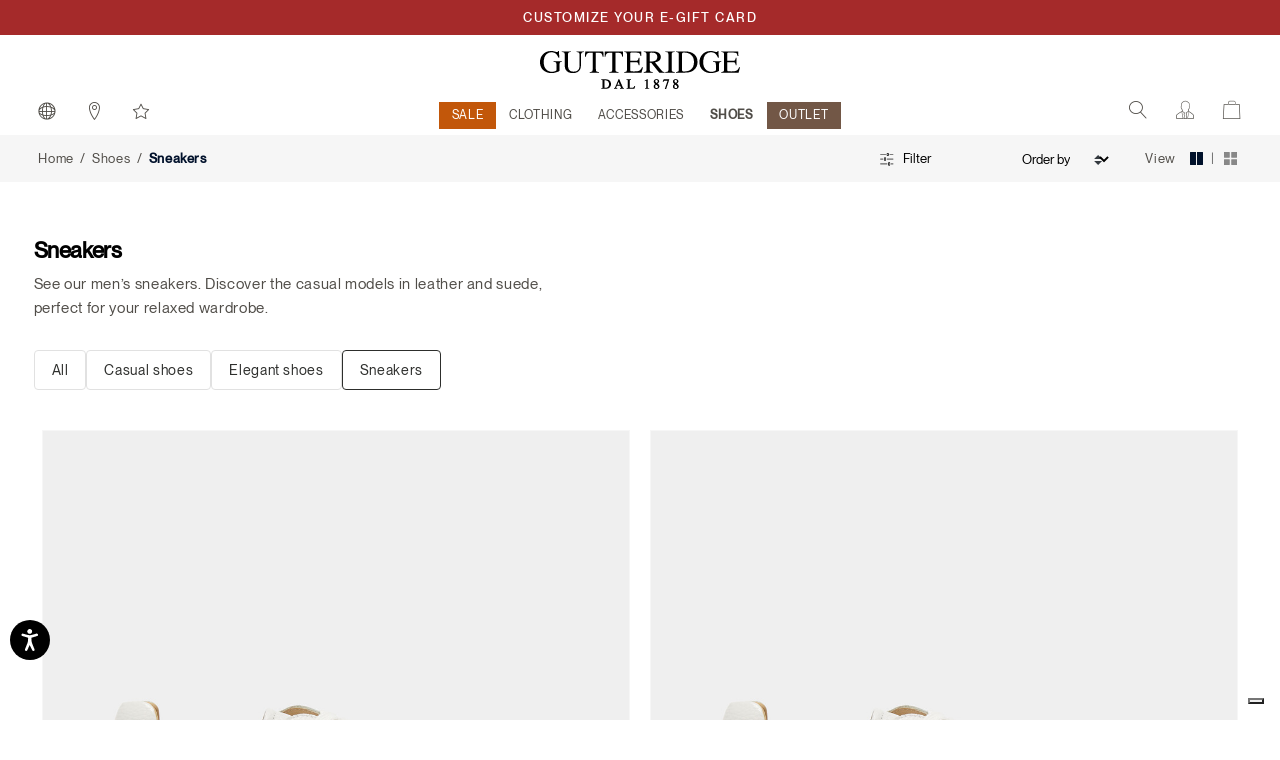

--- FILE ---
content_type: text/html;charset=UTF-8
request_url: https://www.gutteridge.com/en_NL/shoes/sneakers
body_size: 54759
content:
    
        
        
    

<!DOCTYPE html>
<html lang="en">
<head>
<!-- Store locator - API Key Google and markerclusterer script -->

<!--[if gt IE 9]><!-->
<script>//common/scripts.isml</script>
<script defer type="text/javascript" src="/on/demandware.static/Sites-GutteridgeEU-Site/-/en_NL/v1769749889967/js/main.js"></script>

    <script defer type="text/javascript" src="/on/demandware.static/Sites-GutteridgeEU-Site/-/en_NL/v1769749889967/js/search.js"></script>






<script>
if (typeof window.paypalConstants === 'undefined') {
    Object.defineProperty(window, 'paypalConstants', {
        value: Object.freeze(
            JSON.parse('\u007b\"ACCESS\u005fTOKEN\"\u003a\"access\u005ftoken\"\u002c\"PAYMENT\u005fAUTHORIZATION\u005fVOIDED\"\u003a\"PAYMENT\u002eAUTHORIZATION\u002eVOIDED\"\u002c\"PAYMENT\u005fCAPTURE\u005fREFUNDED\"\u003a\"PAYMENT\u002eCAPTURE\u002eREFUNDED\"\u002c\"PAYMENT\u005fCAPTURE\u005fCOMPLETED\"\u003a\"PAYMENT\u002eCAPTURE\u002eCOMPLETED\"\u002c\"VAULT\u005fPAYMENT\u005fTOKEN\u005fCREATED\"\u003a\"VAULT\u002ePAYMENT\u002dTOKEN\u002eCREATED\"\u002c\"VAULT\u005fPAYMENT\u005fTOKEN\u005fDELETED\"\u003a\"VAULT\u002ePAYMENT\u002dTOKEN\u002eDELETED\"\u002c\"CUSTOMER\u005fDISPUTE\u005fCREATED\"\u003a\"CUSTOMER\u002eDISPUTE\u002eCREATED\"\u002c\"CUSTOMER\u005fDISPUTE\u005fUPDATED\"\u003a\"CUSTOMER\u002eDISPUTE\u002eUPDATED\"\u002c\"CUSTOMER\u005fDISPUTE\u005fRESOLVED\"\u003a\"CUSTOMER\u002eDISPUTE\u002eRESOLVED\"\u002c\"INTENT\u005fCAPTURE\"\u003a\"CAPTURE\"\u002c\"INTENT\u005fAUTHORIZE\"\u003a\"AUTHORIZE\"\u002c\"STATUS\u005fSUCCESS\"\u003a\"SUCCESS\"\u002c\"PAYMENT\u005fSTATUS\u005fPARTIALLY\u005fREFUNDED\"\u003a\"PARTIALLY\u005fREFUNDED\"\u002c\"PAYPAL\u005fCARD\u005fERROR\u005fSTATUSES\"\u003a\u005b\"DENIED\"\u002c\"DECLINED\"\u005d\u002c\"METHOD\u005fPOST\"\u003a\"POST\"\u002c\"METHOD\u005fGET\"\u003a\"GET\"\u002c\"PAGE\u005fFLOW\u005fBILLING\"\u003a\"billing\"\u002c\"PAGE\u005fFLOW\u005fLOGIN\"\u003a\"login\"\u002c\"PAGE\u005fFLOW\u005fCART\"\u003a\"cart\"\u002c\"PAGE\u005fFLOW\u005fPDP\"\u003a\"pdp\"\u002c\"PAGE\u005fFLOW\u005fPVP\"\u003a\"pvp\"\u002c\"PAGE\u005fFLOW\u005fMINICART\"\u003a\"minicart\"\u002c\"PAGE\u005fFLOW\u005fCATEGORY\"\u003a\"category\"\u002c\"PAYPAL\u005fBUTTON\"\u003a\"paypalButton\"\u002c\"PAYPAL\u005fBUTTON\u005fMESSAGE\"\u003a\"paypalButtonMessage\"\u002c\"PAYMENT\u005fSTATUS\u005fREFUNDED\"\u003a\"REFUNDED\"\u002c\"CONNECT\u005fWITH\u005fPAYPAL\u005fCONSENT\u005fDENIED\"\u003a\"Consent\u0020denied\"\u002c\"ENDPOINT\u005fHOME\u005fSHOW\"\u003a\"Home\u002dShow\"\u002c\"ENDPOINT\u005fACCOUNT\u005fSHOW\"\u003a\"Account\u002dShow\"\u002c\"ENDPOINT\u005fCHECKOUT\u005fLOGIN\"\u003a\"Checkout\u002dLogin\"\u002c\"ENDPOINT\u005fAPMA\u005fSHOW\"\u003a\"AutomaticPaymentMethodAdding\u002dShow\"\u002c\"PAYMENT\u005fMETHOD\u005fID\u005fPAYPAL\"\u003a\"PayPal\"\u002c\"PAYMENT\u005fMETHOD\u005fID\u005fVENMO\"\u003a\"Venmo\"\u002c\"PAYMENT\u005fMETHOD\u005fID\u005fDebit\u005fCredit\u005fCard\"\u003a\"PayPal\u0020Debit\/Credit\u0020Card\"\u002c\"PAYMENT\u005fMETHOD\u005fID\u005fPAYPAL\u005fCREDIT\u005fCARD\"\u003a\"PAYPAL\u005fCREDIT\u005fCARD\"\u002c\"PAYMENT\u005fMETHOD\u005fID\u005fAPPLE\u005fPAY\"\u003a\"ApplePay\"\u002c\"AVAILABLE\u005fPM\u005fIDS\"\u003a\u005b\"ApplePay\"\u002c\"PAYPAL\u005fCREDIT\u005fCARD\"\u002c\"PayPal\"\u002c\"Venmo\"\u005d\u002c\"DIGITAL\u005fGOODS\u005fSUPPORTED\u005fPAYMENT\u005fMETHODS\u005fLIST\"\u003a\u005b\"PayPal\"\u002c\"Venmo\"\u002c\"PAYPAL\u005fCREDIT\u005fCARD\"\u002c\"mybank\"\u002c\"bancontact\"\u002c\"eps\"\u002c\"ideal\"\u002c\"p24\"\u005d\u002c\"ALLOWED\u005fPROCESSORS\u005fIDS\"\u003a\u005b\"PAYPAL\"\u002c\"PAYPAL\u005fLOCAL\"\u005d\u002c\"PAYPAL\u005fORDER\u005fINDICATOR\"\u003a\"express\"\u002c\"PP\u005fFUNDING\u005fSOURCE\u005fCARD\"\u003a\"card\"\u002c\"PP\u005fDEBIT\u005fCREDIT\u005fPAYMENT\u005fTYPE\"\u003a\"PayPal\u0020Debit\/Credit\u0020Card\"\u002c\"LOGIN\u005fPAYPAL\"\u003a\"login\u002dPayPal\"\u002c\"APMA\u005fSTAGE\u005fCOMPLETE\"\u003a\"complete\"\u002c\"APMA\u005fSTAGE\u005fADDRESS\"\u003a\"address\"\u002c\"APMA\u005fSTAGE\u005fACCOUNT\"\u003a\"account\"\u002c\"FLASH\u005fMESSAGE\u005fSUCCESS\"\u003a\"success\"\u002c\"FLASH\u005fMESSAGE\u005fINFO\"\u003a\"info\"\u002c\"FLASH\u005fMESSAGE\u005fDANGER\"\u003a\"danger\"\u002c\"FLASH\u005fMESSAGE\u005fWARNING\"\u003a\"warning\"\u002c\"FLASH\u005fMESSAGE\u005fERROR\u005fINTERNAL\u005fSERVER\"\u003a\"An\u0020internal\u0020server\u0020error\u0020has\u0020occurred\u002e\u0020\\r\\nRetry\u0020the\u0020request\u0020later\u002e\"\u002c\"POPUP\u005fCLOSE\u005fDETECT\u005fMESSAGE\"\u003a\"Detected\u0020popup\u0020close\"\u002c\"ZERO\u005fAMOUNT\u005fERROR\u005fMESSAGE\"\u003a\"Order\u0020total\u00200\u0020is\u0020not\u0020allowed\"\u002c\"PAYMENT\u005fNOT\u005fSAVED\u005fMESSAGE\"\u003a\"The\u0020payment\u0020method\u0020will\u0020not\u0020be\u0020saved\u0020to\u0020your\u0020wallet\"\u002c\"AUTHENTICATION\u005fPAYPAL\u005fPROVIDER\u005fID\"\u003a\"PayPal\"\u002c\"NO\u005fINSTRUCTION\"\u003a\"NO\u005fINSTRUCTION\"\u002c\"BILLING\u005fADDRESS\u005fID\"\u003a\"Billing\u0020address\"\u002c\"SHIPPING\u005fADDRESS\u005fID\"\u003a\"Shipping\u0020address\"\u002c\"CREDIT\u005fCARD\u005fTAB\"\u003a\"credit\u002dcard\"\u002c\"PAYPAL\u005fTAB\"\u003a\"payPal\"\u002c\"ACTIVE\u005fTAB\"\u003a\"active\u002dtab\"\u002c\"UNKNOWN\"\u003a\"Unknown\"\u002c\"SAVE\u005fLIMIT\u005fUNLIMITED\"\u003a\u002d1\u002c\"PAYPAL\u005fFILE\u005fNAME\u005fPREFIX\"\u003a\"PayPal\"\u002c\"PAYPAL\u005fCATEGORY\"\u003a\"PayPal\u005fGeneral\"\u002c\"SESSION\u005fPAYMENTS\u005fAVAILABILITY\u005fLOGGEDIN\"\u003a\"LoggedIn\"\u002c\"SESSION\u005fPAYMENTS\u005fAVAILABILITY\u005fALL\"\u003a\"All\"\u002c\"CREDIT\u005fCARD\u005fCOMPLEX\u005fBRAND\u005fCODE\"\u003a\u005b\"American\u0020Express\"\u002c\"UnionPay\"\u002c\"JCB\"\u002c\"Debit\u0020networks\"\u005d\u002c\"CREDIT\u005fCARD\u005fSAVE\u005fSTATUS\u005fVAULTED\"\u003a\"VAULTED\"\u002c\"PAYPAL\u005fORDER\u005fSTATUS\u005fCOMPLETED\"\u003a\"COMPLETED\"\u002c\"CC\u005fNUMBER\u005fLIMIT\u005fNUMBER\u005fSTART\"\u003a0\u002c\"CC\u005fNUMBER\u005fLIMIT\u005fNUMBER\u005fEND\"\u003a10\u002c\"CC\u005fSAVE\u005fLIMIT\u005fUNLIMITED\"\u003a\u002d1\u002c\"CC\u005f3DS\u005fAUTHENTICATION\u005fREASON\u005fSKIPPED\u005fBY\u005fBUYER\"\u003a\"SKIPPED\u005fBY\u005fBUYER\"\u002c\"CC\u005f3DS\u005fLIABILITY\u005fSHIFT\u005fSTATUS\u005fNO\"\u003a\"NO\"\u002c\"CC\u005f3DS\u005fLIABILITY\u005fSHIFT\u005fSTATUS\u005fUNKNOWN\"\u003a\"UNKNOWN\"\u002c\"CC\u005f3DS\u005fALLOWED\u005fENROLLMENT\u005fSTATUS\u005fYES\"\u003a\"Y\"\u002c\"DISABLED\"\u003a\"DISABLED\"\u002c\"SCA\u005fWHEN\u005fREQUIRED\"\u003a\"SCA\u005fWHEN\u005fREQUIRED\"\u002c\"SCA\u005fALWAYS\"\u003a\"SCA\u005fALWAYS\"\u002c\"PAYER\u005fACTION\u005fREQUIRED\"\u003a\"PAYER\u005fACTION\u005fREQUIRED\"\u002c\"APPLE\u005fPAY\u005fTOTAL\u005fTYPE\u005fFINAL\"\u003a\"final\"\u002c\"APPLE\u005fPAY\u005fTAB\u005fIMAGE\u005fALT\"\u003a\"Apple\u0020Pay\"\u002c\"INITIATOR\u005fCUSTOMER\"\u003a\"CUSTOMER\"\u002c\"PAYMENT\u005fTYPE\u005fONE\u005fTIME\"\u003a\"ONE\u005fTIME\"\u002c\"PAYMENT\u005fTYPE\u005fUNSCHEDULED\"\u003a\"UNSCHEDULED\"\u002c\"USAGE\u005fDERIVED\"\u003a\"DERIVED\"\u002c\"USAGE\u005fFIRST\"\u003a\"FIRST\"\u002c\"USAGE\u005fSUBSEQUENT\"\u003a\"SUBSEQUENT\"\u002c\"VAULT\u005fINDICATOR\u005fON\u005fSUCCESS\"\u003a\"ON\u005fSUCCESS\"\u002c\"SOFT\u005fDESCRIPTOR\"\u003a\"\"\u002c\"CREDIT\u005fCARD\u005fTYPE\u005fVISA\"\u003a\"visa\"\u002c\"SETUP\u005fTOKEN\u005fTYPE\"\u003a\"SETUP\u005fTOKEN\"\u002c\"BA\u005fTOKEN\u005fTYPE\"\u003a\"BILLING\u005fAGREEMENT\"\u002c\"ADDRESS\u005fFORM\u005fFIELD\u005fCOUNTRY\"\u003a\"country\"\u002c\"ADDRESS\u005fFORM\u005fFIELD\u005fSTATE\"\u003a\"stateCode\"\u002c\"ADDRESS\u005fFORM\u005fFIELD\u005fPOSTAL\u005fCODE\"\u003a\"postalCode\"\u002c\"PAYPAL\u005fSHIPPING\u005fADDRESS\u005fERROR\u005fCODE\"\u003a\"ADDRESS\u005fERROR\"\u002c\"PAYPAL\u005fSHIPPING\u005fCOUNTRY\u005fERROR\u005fCODE\"\u003a\"COUNTRY\u005fERROR\"\u002c\"PAYPAL\u005fSHIPPING\u005fSTATE\u005fERROR\u005fCODE\"\u003a\"STATE\u005fERROR\"\u002c\"PAYPAL\u005fSHIPPING\u005fZIP\u005fERROR\u005fCODE\"\u003a\"ZIP\u005fERROR\"\u002c\"VAULT\u005fMODE\u005fENABLED\"\u003a\"Enabled\"\u002c\"VAULT\u005fMODE\u005fPARTIALLY\u005fDISABLED\"\u003a\"Partially\u0020Disabled\"\u002c\"VAULT\u005fMODE\u005fDISABLED\"\u003a\"Disabled\"\u002c\"PAY\u005fLATER\u005fMESSAGING\u005fBANNER\"\u003a\"payLaterMessagingBanner\"\u002c\"PAYPAL\u005fBUTTON\u005fLOCATION\"\u003a\"paypal\"\u002c\"APPLE\u005fPAY\u005fBUTTON\u005fLOCATION\"\u003a\"applePay\"\u002c\"BILLING\u005fADDRESS\u005fSElECTOR\u005fOPTION\u005fEXISTING\u005fSHIPMENTS\"\u003a\"\u002d\u0020Existing\u0020Shipments\u0020\u002d\"\u002c\"BILLING\u005fADDRESS\u005fSElECTOR\u005fOPTION\u005fNEW\"\u003a\"new\"\u007d')
        ),
        writable: false
    })
}
</script>

<script>
if (typeof window.paypalUrls === 'undefined') {
    Object.defineProperty(window, 'paypalUrls', {
        value: Object.freeze(
            JSON.parse('\u007b\"getPurchaseUnit\"\u003a\"https\u003a\/\/www\u002egutteridge\u002ecom\/on\/demandware\u002estore\/Sites\u002dGutteridgeEU\u002dSite\/en\u005fNL\/Paypal\u002dGetPurchaseUnit\"\u002c\"getCartPurchaseUnit\"\u003a\"https\u003a\/\/www\u002egutteridge\u002ecom\/on\/demandware\u002estore\/Sites\u002dGutteridgeEU\u002dSite\/en\u005fNL\/Paypal\u002dGetPurchaseUnit\u003fisCartFlow\u003dtrue\"\u002c\"returnFromCart\"\u003a\"https\u003a\/\/www\u002egutteridge\u002ecom\/on\/demandware\u002estore\/Sites\u002dGutteridgeEU\u002dSite\/en\u005fNL\/Paypal\u002dReturnFromCart\"\u002c\"cartPage\"\u003a\"https\u003a\/\/www\u002egutteridge\u002ecom\/en\u005fNL\/cart\"\u002c\"placeOrderStage\"\u003a\"https\u003a\/\/www\u002egutteridge\u002ecom\/en\u005fNL\/checkout\u002dbegin\u003fstage\u003dplaceOrder\"\u002c\"deletePaypalAccount\"\u003a\"\/on\/demandware\u002estore\/Sites\u002dGutteridgeEU\u002dSite\/en\u005fNL\/Paypal\u002dDeletePaypalAccount\"\u002c\"paymentStage\"\u003a\"https\u003a\/\/www\u002egutteridge\u002ecom\/en\u005fNL\/checkout\u002dbegin\u003fstage\u003dpayment\"\u002c\"finishLpmOrder\"\u003a\"\/on\/demandware\u002estore\/Sites\u002dGutteridgeEU\u002dSite\/en\u005fNL\/Paypal\u002dFinishLpmOrder\"\u002c\"savePaypalDefaultAddress\"\u003a\"\/on\/demandware\u002estore\/Sites\u002dGutteridgeEU\u002dSite\/en\u005fNL\/AutomaticPaymentMethodAdding\u002dSavePaypalDefaultAddress\"\u002c\"getPaypalOrderId\"\u003a\"https\u003a\/\/www\u002egutteridge\u002ecom\/on\/demandware\u002estore\/Sites\u002dGutteridgeEU\u002dSite\/en\u005fNL\/Paypal\u002dGetPaypalOrderId\"\u002c\"finishLpm\"\u003a\"\/on\/demandware\u002estore\/Sites\u002dGutteridgeEU\u002dSite\/en\u005fNL\/Paypal\u002dFinishLPM\"\u002c\"cwppUrl\"\u003a\"https\u003a\/\/www\u002egutteridge\u002ecom\/on\/demandware\u002estore\/Sites\u002dGutteridgeEU\u002dSite\/en\u005fNL\/CWPP\u002dConnect\"\u002c\"removeAllProductsFromCart\"\u003a\"https\u003a\/\/www\u002egutteridge\u002ecom\/on\/demandware\u002estore\/Sites\u002dGutteridgeEU\u002dSite\/en\u005fNL\/Cart\u002dRemoveAllProductsFromCart\"\u002c\"unlinkCwppUrl\"\u003a\"https\u003a\/\/www\u002egutteridge\u002ecom\/on\/demandware\u002estore\/Sites\u002dGutteridgeEU\u002dSite\/en\u005fNL\/CWPP\u002dUnlink\"\u002c\"deleteCreditCardUrl\"\u003a\"\/on\/demandware\u002estore\/Sites\u002dGutteridgeEU\u002dSite\/en\u005fNL\/CreditCard\u002dDelete\"\u002c\"renderAccountsUrl\"\u003a\"https\u003a\/\/www\u002egutteridge\u002ecom\/on\/demandware\u002estore\/Sites\u002dGutteridgeEU\u002dSite\/en\u005fNL\/CreditCard\u002dRenderAccountsList\"\u002c\"renderPayPalAccountsUrl\"\u003a\"https\u003a\/\/www\u002egutteridge\u002ecom\/on\/demandware\u002estore\/Sites\u002dGutteridgeEU\u002dSite\/en\u005fNL\/Paypal\u002dRenderAccountsList\"\u002c\"myAccountUrl\"\u003a\"https\u003a\/\/www\u002egutteridge\u002ecom\/on\/demandware\u002estore\/Sites\u002dGutteridgeEU\u002dSite\/en\u005fNL\/Account\u002dShow\u003fregistration\u003dfalse\"\u002c\"validatePayPalShippingAddress\"\u003a\"https\u003a\/\/www\u002egutteridge\u002ecom\/on\/demandware\u002estore\/Sites\u002dGutteridgeEU\u002dSite\/en\u005fNL\/Paypal\u002dValidatePayPalShippingAddress\"\u002c\"updateShipment\"\u003a\"https\u003a\/\/www\u002egutteridge\u002ecom\/on\/demandware\u002estore\/Sites\u002dGutteridgeEU\u002dSite\/en\u005fNL\/Paypal\u002dUpdateShipment\"\u002c\"chooseShippingUrl\"\u003a\"\/en\u005fNL\/checkout\u002dbegin\u003fstage\u003dshipping\"\u002c\"makeCreditCardDefaultUrl\"\u003a\"https\u003a\/\/www\u002egutteridge\u002ecom\/on\/demandware\u002estore\/Sites\u002dGutteridgeEU\u002dSite\/en\u005fNL\/CreditCard\u002dMakeDefault\"\u002c\"createApplePayOrder\"\u003a\"https\u003a\/\/www\u002egutteridge\u002ecom\/on\/demandware\u002estore\/Sites\u002dGutteridgeEU\u002dSite\/en\u005fNL\/ApplePay\u002dCreateOrder\"\u002c\"getBasketData\"\u003a\"https\u003a\/\/www\u002egutteridge\u002ecom\/on\/demandware\u002estore\/Sites\u002dGutteridgeEU\u002dSite\/en\u005fNL\/Paypal\u002dGetBasketData\"\u002c\"getOrderBillingAddress\"\u003a\"https\u003a\/\/www\u002egutteridge\u002ecom\/on\/demandware\u002estore\/Sites\u002dGutteridgeEU\u002dSite\/en\u005fNL\/Paypal\u002dOrderBillingAddress\"\u002c\"createSetupToken\"\u003a\"https\u003a\/\/www\u002egutteridge\u002ecom\/on\/demandware\u002estore\/Sites\u002dGutteridgeEU\u002dSite\/en\u005fNL\/CreditCard\u002dCreateSetupToken\"\u002c\"createSetupTokenForPaypal\"\u003a\"https\u003a\/\/www\u002egutteridge\u002ecom\/on\/demandware\u002estore\/Sites\u002dGutteridgeEU\u002dSite\/en\u005fNL\/Paypal\u002dCreateSetupTokenForPaypal\"\u002c\"accountAddPaypalHandler\"\u003a\"https\u003a\/\/www\u002egutteridge\u002ecom\/on\/demandware\u002estore\/Sites\u002dGutteridgeEU\u002dSite\/en\u005fNL\/Paypal\u002dAccountAddPaypalHandler\"\u007d')
        ),
        writable: false
    })
}
</script>

<script>
if (typeof window.paypalSDK === 'undefined') {
    Object.defineProperty(window, 'paypalSDK', {
        value: Object.freeze(
            JSON.parse('\u007b\"accountSDKUrl\"\u003a\"https\u003a\/\/www\u002epaypal\u002ecom\/sdk\/js\u003fclient\u002did\u003dAVrpYa9\u005fi\u005f39wKWQxVgHsBmMw0nWYu8b5bn4f5OjVH4YPzAIs7Q9TiBY9MvaTUPh5AlogGMyjYtUsxSy\u0026commit\u003dfalse\u0026disable\u002dfunding\u003dcard\u002ccredit\"\u002c\"billingSdkUrl\"\u003a\"https\u003a\/\/www\u002epaypal\u002ecom\/sdk\/js\u003fclient\u002did\u003dAVrpYa9\u005fi\u005f39wKWQxVgHsBmMw0nWYu8b5bn4f5OjVH4YPzAIs7Q9TiBY9MvaTUPh5AlogGMyjYtUsxSy\u0026components\u003dapplepay\u002cbuttons\u002cmarks\u002cpayment\u002dfields\u002cfunding\u002deligibility\u0026commit\u003dfalse\u0026intent\u003dauthorize\u0026currency\u003dEUR\u0026enable\u002dfunding\u003dcard\u0026disable\u002dfunding\u003dsepa\u002cbancontact\u002ceps\u002cideal\u002cmybank\u002cp24\u002cblik\u002cpaylater\u002cvenmo\u002cvenmo\u002cpaylater\u002ccard\"\u002c\"cartSdkUrl\"\u003a\"https\u003a\/\/www\u002epaypal\u002ecom\/sdk\/js\u003fclient\u002did\u003dAVrpYa9\u005fi\u005f39wKWQxVgHsBmMw0nWYu8b5bn4f5OjVH4YPzAIs7Q9TiBY9MvaTUPh5AlogGMyjYtUsxSy\u0026commit\u003dfalse\u0026components\u003dapplepay\u002cbuttons\u002cmessages\u002cfunding\u002deligibility\u0026intent\u003dauthorize\u0026currency\u003dEUR\u0026enable\u002dfunding\u003dcard\u0026disable\u002dfunding\u003dsepa\u002cbancontact\u002ceps\u002cideal\u002cmybank\u002cp24\u002cblik\u002cpaylater\u002cvenmo\u002cvenmo\u002cpaylater\u002ccard\u002cvenmo\u002cpaylater\u002ccard\"\u002c\"applePaySDK\"\u003a\"https\u003a\/\/applepay\u002ecdn\u002dapple\u002ecom\/jsapi\/v1\/apple\u002dpay\u002dsdk\u002ejs\"\u007d')
        ),
        writable: false
    })
}
</script>

<script>
if (typeof window.paypalPreferences === 'undefined') {
    Object.defineProperty(window, 'paypalPreferences', {
        value: Object.freeze(
            JSON.parse('\u007b\"partnerAttributionId\"\u003a\"SFCC\u005fEC\u005fB2C\u005f24\u005f2\u005f0\"\u002c\"isDigitalGoodsFlowEnabled\"\u003afalse\u002c\"isCWPPEnabled\"\u003afalse\u002c\"merchantName\"\u003a\"Gutteridge\"\u007d')
        ),
        writable: false
    })
}
</script>


<script defer type="text/javascript" src="/on/demandware.static/Sites-GutteridgeEU-Site/-/en_NL/v1769749889967/js/googlePay.js"></script>
<script
    src="https://pay.google.com/gp/p/js/pay.js"></script>
  
<script>
    var googlepayvariables = {
        environment: "PRODUCTION"
    }	
    window.googlepayval = googlepayvariables;
</script>

<!--KLARNA PAYMENTS><!-->




    <script async src="https://eu-library.klarnaservices.com/lib.js" data-client-id="01c13db4-cd10-5f5b-a58d-5db982677d11"></script>


<!--<![endif]-->



<meta charset=UTF-8>

<meta http-equiv="x-ua-compatible" content="ie=edge">

<meta name="viewport" content="width=device-width, initial-scale=1.0, maximum-scale=1.0, user-scalable=0">



    <title>Sneakers</title>

    
        <meta name="description" content="Gutteridge"/>
    


<meta name="keywords" content="Gutteridge"/>




    
        
        
    






    
        <link rel="canonical" href="https://www.gutteridge.com/en_NL/shoes/sneakers"/>
        
    


    
        


    
        <link rel="alternate" hreflang="it-IT" href="https://www.gutteridge.com/it_IT/calzature/sneakers" />
    

    
        <link rel="alternate" hreflang="en-GB" href="https://www.gutteridge.com/en_GB/shoes/sneakers" />
    

    
        <link rel="alternate" hreflang="en-US" href="https://www.gutteridge.com/en_US/shoes/sneakers" />
    

    
        <link rel="alternate" hreflang="en-TR" href="https://www.gutteridge.com/en_TR/shoes/sneakers" />
    

    
        <link rel="alternate" hreflang="fr-MA" href="https://www.gutteridge.com/fr_MA/chaussures/sneakers" />
    

    
        <link rel="alternate" hreflang="en-BH" href="https://www.gutteridge.com/en_BH/shoes/sneakers" />
    

    
        <link rel="alternate" hreflang="en-JP" href="https://www.gutteridge.com/en_JP/shoes/sneakers" />
    

    
        <link rel="alternate" hreflang="en-JO" href="https://www.gutteridge.com/en_JO/shoes/sneakers" />
    

    
        <link rel="alternate" hreflang="en-HK" href="https://www.gutteridge.com/en_HK/shoes/sneakers" />
    

    
        <link rel="alternate" hreflang="en-KR" href="https://www.gutteridge.com/en_KR/shoes/sneakers" />
    

    
        <link rel="alternate" hreflang="en-AM" href="https://www.gutteridge.com/en_AM/shoes/sneakers" />
    

    
        <link rel="alternate" hreflang="en-KW" href="https://www.gutteridge.com/en_KW/shoes/sneakers" />
    

    
        <link rel="alternate" hreflang="en-MX" href="https://www.gutteridge.com/en_MX/shoes/sneakers" />
    

    
        <link rel="alternate" hreflang="en-KZ" href="https://www.gutteridge.com/en_KZ/shoes/sneakers" />
    

    
        <link rel="alternate" hreflang="en-CA" href="https://www.gutteridge.com/en_CA/shoes/sneakers" />
    

    
        <link rel="alternate" hreflang="en-ID" href="https://www.gutteridge.com/en_ID/shoes/sneakers" />
    

    
        <link rel="alternate" hreflang="en-AE" href="https://www.gutteridge.com/en_AE/shoes/sneakers" />
    

    
        <link rel="alternate" hreflang="en-IL" href="https://www.gutteridge.com/en_IL/shoes/sneakers" />
    

    
        <link rel="alternate" hreflang="es-AR" href="https://www.gutteridge.com/es_AR/zapatos/sneakers" />
    

    
        <link rel="alternate" hreflang="en-SA" href="https://www.gutteridge.com/en_SA/shoes/sneakers" />
    

    
        <link rel="alternate" hreflang="es-GT" href="https://www.gutteridge.com/es_GT/zapatos/sneakers" />
    

    
        <link rel="alternate" hreflang="es-CR" href="https://www.gutteridge.com/es_CR/zapatos/sneakers" />
    

    
        <link rel="alternate" hreflang="es-VE" href="https://www.gutteridge.com/es_VE/zapatos/sneakers" />
    

    
        <link rel="alternate" hreflang="en-QA" href="https://www.gutteridge.com/en_QA/shoes/sneakers" />
    

    
        <link rel="alternate" hreflang="es-ES" href="https://www.gutteridge.com/es_ES/zapatos/sneakers" />
    

    
        <link rel="alternate" hreflang="fr-FR" href="https://www.gutteridge.com/fr_FR/chaussures/sneakers" />
    

    

    
        <link rel="alternate" hreflang="en-CZ" href="https://www.gutteridge.com/en_CZ/shoes/sneakers" />
    

    
        <link rel="alternate" hreflang="de-DE" href="https://www.gutteridge.com/de_DE/schuhe/sneakers" />
    

    
        <link rel="alternate" hreflang="en-NL" href="https://www.gutteridge.com/en_NL/shoes/sneakers" />
    

    
        <link rel="alternate" hreflang="en-RO" href="https://www.gutteridge.com/en_RO/shoes/sneakers" />
    

    
        <link rel="alternate" hreflang="en-PL" href="https://www.gutteridge.com/en_PL/shoes/sneakers" />
    

    
        <link rel="alternate" hreflang="en-NO" href="https://www.gutteridge.com/en_NO/shoes/sneakers" />
    

    
        <link rel="alternate" hreflang="en-BG" href="https://www.gutteridge.com/en_BG/shoes/sneakers" />
    

    
        <link rel="alternate" hreflang="en-PT" href="https://www.gutteridge.com/en_PT/shoes/sneakers" />
    

    
        <link rel="alternate" hreflang="en-FI" href="https://www.gutteridge.com/en_FI/shoes/sneakers" />
    

    
        <link rel="alternate" hreflang="fr-MC" href="https://www.gutteridge.com/fr_MC/chaussures/sneakers" />
    

    
        <link rel="alternate" hreflang="en-MT" href="https://www.gutteridge.com/en_MT/shoes/sneakers" />
    

    
        <link rel="alternate" hreflang="en-AL" href="https://www.gutteridge.com/en_AL/shoes/sneakers" />
    

    
        <link rel="alternate" hreflang="en-GR" href="https://www.gutteridge.com/en_GR/shoes/sneakers" />
    

    
        <link rel="alternate" hreflang="en-CY" href="https://www.gutteridge.com/en_CY/shoes/sneakers" />
    

    
        <link rel="alternate" hreflang="en-SK" href="https://www.gutteridge.com/en_SK/shoes/sneakers" />
    

    
        <link rel="alternate" hreflang="en-IE" href="https://www.gutteridge.com/en_IE/shoes/sneakers" />
    

    
        <link rel="alternate" hreflang="de-CH" href="https://www.gutteridge.com/de_CH/schuhe/sneakers" />
    

    
        <link rel="alternate" hreflang="en-EE" href="https://www.gutteridge.com/en_EE/shoes/sneakers" />
    

    
        <link rel="alternate" hreflang="en-CH" href="https://www.gutteridge.com/en_CH/shoes/sneakers" />
    

    
        <link rel="alternate" hreflang="en-HR" href="https://www.gutteridge.com/en_HR/shoes/sneakers" />
    

    
        <link rel="alternate" hreflang="en-LV" href="https://www.gutteridge.com/en_LV/shoes/sneakers" />
    

    
        <link rel="alternate" hreflang="en-LU" href="https://www.gutteridge.com/en_LU/shoes/sneakers" />
    

    
        <link rel="alternate" hreflang="en-LT" href="https://www.gutteridge.com/en_LT/shoes/sneakers" />
    

    
        <link rel="alternate" hreflang="en-DK" href="https://www.gutteridge.com/en_DK/shoes/sneakers" />
    

    
        <link rel="alternate" hreflang="en-HU" href="https://www.gutteridge.com/en_HU/shoes/sneakers" />
    

    
        <link rel="alternate" hreflang="de-AT" href="https://www.gutteridge.com/de_AT/schuhe/sneakers" />
    

    
        <link rel="alternate" hreflang="en-SE" href="https://www.gutteridge.com/en_SE/shoes/sneakers" />
    

    
        <link rel="alternate" hreflang="fr-BE" href="https://www.gutteridge.com/fr_BE/chaussures/sneakers" />
    

    
        <link rel="alternate" hreflang="en-SI" href="https://www.gutteridge.com/en_SI/shoes/sneakers" />
    

    

    


    <link rel="shortcut icon" type="image/x-icon" href="/on/demandware.static/Sites-GutteridgeEU-Site/-/default/dw7fb26fb4/images/favicons/favicon.ico" />
    <link rel="icon" type="image/png" href="/on/demandware.static/Sites-GutteridgeEU-Site/-/default/dw1b0b70a5/images/favicons/favicon-96x96.png" sizes="96x96" />
    <link rel="icon" type="image/png" href="/on/demandware.static/Sites-GutteridgeEU-Site/-/default/dw8f5aada1/images/favicons/favicon-32x32.png" sizes="32x32" />
    <link rel="icon" type="image/png" href="/on/demandware.static/Sites-GutteridgeEU-Site/-/default/dwe0266e3c/images/favicons/favicon-16x16.png" sizes="16x16" />
    <link rel="icon" type="image/png" sizes="192x192" href="/on/demandware.static/Sites-GutteridgeEU-Site/-/default/dwb47a7554/images/favicons/android-icon-192x192.png">
    <link rel="apple-touch-icon" sizes="57x57" href="/on/demandware.static/Sites-GutteridgeEU-Site/-/default/dwa18d33e6/images/favicons/apple-icon-57x57.png">
    <link rel="apple-touch-icon" sizes="60x60" href="/on/demandware.static/Sites-GutteridgeEU-Site/-/default/dw8e7e2de7/images/favicons/apple-icon-60x60.png">
    <link rel="apple-touch-icon" sizes="72x72" href="/on/demandware.static/Sites-GutteridgeEU-Site/-/default/dw8d544325/images/favicons/apple-icon-72x72.png">
    <link rel="apple-touch-icon" sizes="76x76" href="/on/demandware.static/Sites-GutteridgeEU-Site/-/default/dw56354e71/images/favicons/apple-icon-76x76.png">
    <link rel="apple-touch-icon" sizes="114x114" href="/on/demandware.static/Sites-GutteridgeEU-Site/-/default/dwb627d584/images/favicons/apple-icon-114x114.png">
    <link rel="apple-touch-icon" sizes="120x120" href="/on/demandware.static/Sites-GutteridgeEU-Site/-/default/dw96775032/images/favicons/apple-icon-120x120.png">
    <link rel="apple-touch-icon" sizes="144x144" href="/on/demandware.static/Sites-GutteridgeEU-Site/-/default/dwfef0194f/images/favicons/apple-icon-144x144.png">
    <link rel="apple-touch-icon" sizes="152x152" href="/on/demandware.static/Sites-GutteridgeEU-Site/-/default/dw4d3b256a/images/favicons/apple-icon-152x152.png">
    <link rel="apple-touch-icon" sizes="180x180" href="/on/demandware.static/Sites-GutteridgeEU-Site/-/default/dw4b6b25c0/images/favicons/apple-icon-180x180.png">

    <link rel="manifest" href="/on/demandware.static/Sites-GutteridgeEU-Site/-/default/dw3ff1a605/images/favicons/manifest.json">



    <link rel="stylesheet" href="/on/demandware.static/Sites-GutteridgeEU-Site/-/en_NL/v1769749889967/css/global.css" />


   <link rel="stylesheet" href="" />




    <meta name="google-site-verification" content="XqJKSCPYReEKFHC9Mpfl9TCX71aMnESJtkJRehlTQi0" />



    <meta name="facebook-site-verification" content="tcai6cp83gzeljbi4yrao3ws5bze2u" />


<!-- Pinterest verification -->



<!-- Marketing Cloud Analytics -->
<script type="text/javascript" src="//536003562.collect.igodigital.com/collect.js"></script>
<!-- End Marketing Cloud Analytics -->




<script>
    // Create js object with custom colors
    var siteConfigColors = {
        colorAddToCart: '#00112B',
        colorMinicartQty: '',
        colorDiscountPrice: '#a30000',
        colorChatIcon: '',
        colorStepOrderCompleted: ''
    }
</script>



<script>
    var enableInfiniteScroll = true;
    var enableSearchSessionStorage = true;
    var listingPageDefaultGrid = 'large';
</script>


<script>
    dataLayer = [];
</script>



    <script src="https://cdn.onesignal.com/sdks/web/v16/OneSignalSDK.sw.js"></script>








    




<script>
    var customIdentifier = '';
</script>






<style data-shopify="">

    @font-face {
        font-family: 'Neue Montreal';
        src: url('/on/demandware.static/Sites-GutteridgeEU-Site/-/default/dw035b5b78/fonts/PPNeueMontreal-Regular.woff2') format('woff2'),
             url('/on/demandware.static/Sites-GutteridgeEU-Site/-/default/dw3e6e25b3/fonts/PPNeueMontreal-Regular.woff') format('woff'),
             url('/on/demandware.static/Sites-GutteridgeEU-Site/-/default/dw73ea805b/fonts/PPNeueMontreal-Regular.ttf') format('truetype'),
             url('/on/demandware.static/Sites-GutteridgeEU-Site/-/default/dw2c9a79e5/fonts/PPNeueMontreal-Regular.otf') format('opentype');
        font-weight: 400;
        font-display: swap;
        font-style: normal;
    }

    @font-face {
        font-family: 'Neue Montreal';
        src: url('/on/demandware.static/Sites-GutteridgeEU-Site/-/default/dwd2d6099c/fonts/PPNeueMontreal-Medium.woff2') format('woff2'),
             url('/on/demandware.static/Sites-GutteridgeEU-Site/-/default/dwfba2efc4/fonts/PPNeueMontreal-Medium.woff') format('woff'),
             url('/on/demandware.static/Sites-GutteridgeEU-Site/-/default/dw6bc216e2/fonts/PPNeueMontreal-Medium.ttf') format('truetype'),
             url('/on/demandware.static/Sites-GutteridgeEU-Site/-/default/dw644cb95a/fonts/PPNeueMontreal-Medium.otf') format('opentype');
        font-weight: 500;
        font-display: swap;
        font-style: normal;
    }
</style>





    <script>(function(w,d,s,l,i){w[l]=w[l]||[];w[l].push({'gtm.start':
    new Date().getTime(),event:'gtm.js'});var f=d.getElementsByTagName(s)[0],
    j=d.createElement(s),dl=l!='dataLayer'?'&l='+l:'';j.async=true;j.src=
    'https://www.googletagmanager.com/gtm.js?id='+i+dl;f.parentNode.insertBefore(j,f);
    })(window,document,'script','dataLayer', 'GTM-PK3CQ77');
    </script>

<script type="text/javascript">//<!--
/* <![CDATA[ (head-active_data.js) */
var dw = (window.dw || {});
dw.ac = {
    _analytics: null,
    _events: [],
    _category: "",
    _searchData: "",
    _anact: "",
    _anact_nohit_tag: "",
    _analytics_enabled: "true",
    _timeZone: "Europe/Rome",
    _capture: function(configs) {
        if (Object.prototype.toString.call(configs) === "[object Array]") {
            configs.forEach(captureObject);
            return;
        }
        dw.ac._events.push(configs);
    },
	capture: function() { 
		dw.ac._capture(arguments);
		// send to CQ as well:
		if (window.CQuotient) {
			window.CQuotient.trackEventsFromAC(arguments);
		}
	},
    EV_PRD_SEARCHHIT: "searchhit",
    EV_PRD_DETAIL: "detail",
    EV_PRD_RECOMMENDATION: "recommendation",
    EV_PRD_SETPRODUCT: "setproduct",
    applyContext: function(context) {
        if (typeof context === "object" && context.hasOwnProperty("category")) {
        	dw.ac._category = context.category;
        }
        if (typeof context === "object" && context.hasOwnProperty("searchData")) {
        	dw.ac._searchData = context.searchData;
        }
    },
    setDWAnalytics: function(analytics) {
        dw.ac._analytics = analytics;
    },
    eventsIsEmpty: function() {
        return 0 == dw.ac._events.length;
    }
};
/* ]]> */
// -->
</script>
<script type="text/javascript">//<!--
/* <![CDATA[ (head-cquotient.js) */
var CQuotient = window.CQuotient = {};
CQuotient.clientId = 'bdjz-GutteridgeEU';
CQuotient.realm = 'BDJZ';
CQuotient.siteId = 'GutteridgeEU';
CQuotient.instanceType = 'prd';
CQuotient.locale = 'en_NL';
CQuotient.fbPixelId = '__UNKNOWN__';
CQuotient.activities = [];
CQuotient.cqcid='';
CQuotient.cquid='';
CQuotient.cqeid='';
CQuotient.cqlid='';
CQuotient.apiHost='api.cquotient.com';
/* Turn this on to test against Staging Einstein */
/* CQuotient.useTest= true; */
CQuotient.useTest = ('true' === 'false');
CQuotient.initFromCookies = function () {
	var ca = document.cookie.split(';');
	for(var i=0;i < ca.length;i++) {
	  var c = ca[i];
	  while (c.charAt(0)==' ') c = c.substring(1,c.length);
	  if (c.indexOf('cqcid=') == 0) {
		CQuotient.cqcid=c.substring('cqcid='.length,c.length);
	  } else if (c.indexOf('cquid=') == 0) {
		  var value = c.substring('cquid='.length,c.length);
		  if (value) {
		  	var split_value = value.split("|", 3);
		  	if (split_value.length > 0) {
			  CQuotient.cquid=split_value[0];
		  	}
		  	if (split_value.length > 1) {
			  CQuotient.cqeid=split_value[1];
		  	}
		  	if (split_value.length > 2) {
			  CQuotient.cqlid=split_value[2];
		  	}
		  }
	  }
	}
}
CQuotient.getCQCookieId = function () {
	if(window.CQuotient.cqcid == '')
		window.CQuotient.initFromCookies();
	return window.CQuotient.cqcid;
};
CQuotient.getCQUserId = function () {
	if(window.CQuotient.cquid == '')
		window.CQuotient.initFromCookies();
	return window.CQuotient.cquid;
};
CQuotient.getCQHashedEmail = function () {
	if(window.CQuotient.cqeid == '')
		window.CQuotient.initFromCookies();
	return window.CQuotient.cqeid;
};
CQuotient.getCQHashedLogin = function () {
	if(window.CQuotient.cqlid == '')
		window.CQuotient.initFromCookies();
	return window.CQuotient.cqlid;
};
CQuotient.trackEventsFromAC = function (/* Object or Array */ events) {
try {
	if (Object.prototype.toString.call(events) === "[object Array]") {
		events.forEach(_trackASingleCQEvent);
	} else {
		CQuotient._trackASingleCQEvent(events);
	}
} catch(err) {}
};
CQuotient._trackASingleCQEvent = function ( /* Object */ event) {
	if (event && event.id) {
		if (event.type === dw.ac.EV_PRD_DETAIL) {
			CQuotient.trackViewProduct( {id:'', alt_id: event.id, type: 'raw_sku'} );
		} // not handling the other dw.ac.* events currently
	}
};
CQuotient.trackViewProduct = function(/* Object */ cqParamData){
	var cq_params = {};
	cq_params.cookieId = CQuotient.getCQCookieId();
	cq_params.userId = CQuotient.getCQUserId();
	cq_params.emailId = CQuotient.getCQHashedEmail();
	cq_params.loginId = CQuotient.getCQHashedLogin();
	cq_params.product = cqParamData.product;
	cq_params.realm = cqParamData.realm;
	cq_params.siteId = cqParamData.siteId;
	cq_params.instanceType = cqParamData.instanceType;
	cq_params.locale = CQuotient.locale;
	
	if(CQuotient.sendActivity) {
		CQuotient.sendActivity(CQuotient.clientId, 'viewProduct', cq_params);
	} else {
		CQuotient.activities.push({activityType: 'viewProduct', parameters: cq_params});
	}
};
/* ]]> */
// -->
</script>
<!-- Demandware Apple Pay -->

<style type="text/css">ISAPPLEPAY{display:inline}.dw-apple-pay-button,.dw-apple-pay-button:hover,.dw-apple-pay-button:active{background-color:black;background-image:-webkit-named-image(apple-pay-logo-white);background-position:50% 50%;background-repeat:no-repeat;background-size:75% 60%;border-radius:5px;border:1px solid black;box-sizing:border-box;margin:5px auto;min-height:30px;min-width:100px;padding:0}
.dw-apple-pay-button:after{content:'Apple Pay';visibility:hidden}.dw-apple-pay-button.dw-apple-pay-logo-white{background-color:white;border-color:white;background-image:-webkit-named-image(apple-pay-logo-black);color:black}.dw-apple-pay-button.dw-apple-pay-logo-white.dw-apple-pay-border{border-color:black}</style>

</head>
<body>

<script>
var footerNewsletterPopupEnabled = false;
</script>


    <script defer type="text/javascript" src="/on/demandware.static/Sites-GutteridgeEU-Site/-/en_NL/v1769749889967/js/awin.js"></script>
    <span id="awin-cookies-tracking" style="display:none;" 
            data-awin-awc=""
            data-awin-sn=""
            data-awin-cookies-url="/on/demandware.store/Sites-GutteridgeEU-Site/en_NL/AwinServerToServer-setAwc"
            data-awin-one-trust-group="null"
            data-awin-usercentrics-service="null"
            data-awin-iubenda-testmode=""
            >
    </span>
    
        
        
    

    <span id="awin-tracking" style="display:none;" data-awin-consent-tracking="Iubenda" data-order-line-items="[]"></span>

    

    
    

    
    <span class="d-none">
        
    </span>
    <script>
        var awinScript = `https://www.dwin1.com/`;
        var advertiserId = `28597`;
        var awinActionEndPoint = `Search-Show`;
        var awinFallBackConversionUrl = `https://www.awin1.com/`;

        if (awinActionEndPoint == 'Order-Confirm') {
            // De-duplication - Confirmation Page Tracking - JavaScript
            var sCookieName = "source"; // Name of the cookie to use for last click referrer de-duplication
            var _getCookie = function (sCookieName) {
                sCookieName += "=";
                var aCookies = document.cookie.split(";");
                for (var i = 0; i < aCookies.length; i++) {
                    while (aCookies[i].charAt(0) == " ") aCookies[i] = aCookies[i].substring(1);
                    if (aCookies[i].indexOf(sCookieName) != -1) {
                        return aCookies[i].substring(sCookieName.length, aCookies[i].length);
                    }
                }
            };

            var sChannel = `aw` 
            
            if (_getCookie(sCookieName)) {
                 sChannel = _getCookie(sCookieName);
            }

            var currencyCode = `EUR`;
            var currencySymble = `&euro;`;

            var awinTestMode = `0`;
            var awinPriceTotalAmount = `null`;
            var awinPriceTotal = awinPriceTotalAmount
            var voucherCode = ``;
            var channel = sChannel;
            var orderNumber = `null`;
            var awinCustomerStatus = `null`;

            /*** Do not change ***/
            var AWIN = AWIN || {};
            AWIN.Tracking = AWIN.Tracking || {};
            AWIN.Tracking.Sale = {};
            /*** Set your transaction parameters ***/
            AWIN.Tracking.Sale.amount = awinPriceTotal;
            AWIN.Tracking.Sale.channel = channel;
            AWIN.Tracking.Sale.orderRef = orderNumber;
            AWIN.Tracking.Sale.parts = "DEFAULT:" + awinPriceTotal;
            AWIN.Tracking.Sale.voucher = encodeURI(voucherCode);
            AWIN.Tracking.Sale.currency = currencyCode;
            AWIN.Tracking.Sale.test = awinTestMode;
            AWIN.Tracking.Sale.customerAcquisition = awinCustomerStatus;
            AWIN.Tracking.Sale.custom = ["sfccCartridge_7.0.0"];

            // Product Level Tracking
            var awinOrderLineItems = document.getElementById('awin-tracking');
            var awinOrderLineItemsJson = awinOrderLineItems.getAttribute('data-order-line-items');
            var awinOrderLineItemsParse = JSON.parse(awinOrderLineItemsJson);
            var awinProductLineItemResult = '';

            if (awinOrderLineItemsParse.length) {
                awinOrderLineItemsParse.forEach(function(item, index) {
                    // Print each item
                    var awinItemPrice =item.rawPrice
                    var awinRow = 'AW:P|'+ advertiserId +'|'+ orderNumber +'|' + item.id + '|' + item.productName + '|' + awinItemPrice + '|'+ item.quantity+ '|' + item.id + '|DEFAULT' + (item.categoryPath ? '|' + item.categoryPath : '');
                    // Append the row to the result string and add a new line
                    awinProductLineItemResult += awinRow + '\n';
                });
            }
            var awProductsForm = document.createElement("form");
            awProductsForm.name = "aw_basket_form";
            awProductsForm.setAttribute("style", "display: none;");
            document.getElementsByTagName("body")[0].appendChild(awProductsForm);
            var awProductsTextArea = document.createElement("textarea");
            awProductsTextArea.id = "aw_basket";
            awProductsTextArea.wrap = "physical";

            /*** sProductData in this example contains the correctly formatted product lines ***/
            awProductsTextArea.value = awinProductLineItemResult;
            /*** Each line must be terminated by a line break, more specifically "\r\n" ***/
            document.aw_basket_form.appendChild(awProductsTextArea);

            // PLT Via Conversion Pixel (applies to noscript and S2S)
            var serverToServerAwPixel = new Image(0, 0);
            serverToServerAwPixel.style.display = "none";
            serverToServerAwPixel.style.width = "0";
            serverToServerAwPixel.style.border = "0";
            serverToServerAwPixel.style.height = "0";
            
            var serverToServerAwinLineItemResult = '';
            if (awinOrderLineItemsParse.length) {
                awinOrderLineItemsParse.forEach(function(item, index) {
                    // Print each item
                    var awinItemPrice =item.rawPrice
                    var serverToServerAwinRow = '&bd['+index+']=AW:P|'+ advertiserId +'|'+ encodeURI(orderNumber) +'|' + encodeURI(item.id) + '|' + encodeURI(item.productName) + '|' + awinItemPrice + '|'+ item.quantity + '|' + encodeURI(item.id) + '|DEFAULT' +  (item.categoryPath ? '|' +  encodeURI(item.categoryPath) : '') ;
                    // Append the row to the result string and add a new line
                    serverToServerAwinLineItemResult += serverToServerAwinRow;
                });
            }
            var cons = 0;
            if (AWIN.Tracking.AdvertiserConsent) {
                cons = 1;
            }
            serverToServerAwPixel.src = awinFallBackConversionUrl + "sread.img?tt=ns&tv=2&merchant=" + advertiserId + "&amount=" + awinPriceTotal + "&ch=" + channel + "&parts=DEFAULT:" + awinPriceTotal + "&vc=" + encodeURI(voucherCode) + "&cr=" + currencyCode + "&ref=" + orderNumber + "&testmode=" + awinTestMode + serverToServerAwinLineItemResult + '&customeracquisition=' + awinCustomerStatus + '&p1=' + 'sfccCartridge_7.0.0' + '&cons=' + cons;
            document.getElementsByTagName("body")[0].appendChild(serverToServerAwPixel);
        }

        var awMastertag = document.createElement("script");
        awMastertag.setAttribute("defer", "defer");
        awMastertag.src = awinScript + '' + advertiserId + '.js';
        awMastertag.type = "text/javascript";
        document.getElementsByTagName("body")[0].appendChild(awMastertag);
    </script>



<script>
// Create object for cookie.js functions
var newsletterCookieObj = {
newsletterCookieName: 'NLCookie',
newsletterCookieExp: '30',
newsletterDelayInSeconds: '1'
};
</script>


<!-- AL-338 - Carrello abbandonato implementazione -->



<script>
    var event = new Event('selligentCustomEvent');

    function clearCartSelligentModule(){
        var checkAuthenticatedCustomer = 'false';
        var currentBasketInformationFlag = 'false';
        
        if(currentBasketInformationFlag == 'true' && checkAuthenticatedCustomer == 'true' && !sessionStorage.hasOwnProperty('selligentClearCartCalled')){
            console.log("Clear cart Selligent called");
            sessionStorage.setItem("selligentClearCartCalled", true);
            BT.clearCart('PROD_CartAbandonedGutteridge', false);
        }else{
            console.log("Clear Cart Selligent not called - User " + checkAuthenticatedCustomer);
        }
    }

    window.addEventListener('selligentCustomEvent', clearCartSelligentModule);
    
    window.dispatchEvent(event);
</script>

<!-- Integration Google Tag Manager -->

<noscript><iframe src="https://www.googletagmanager.com/ns.html?id=GTM-PK3CQ77" height="0" width="0" style="display:none;visibility:hidden"></iframe></noscript>
<!-- True Fit integration - SFCC-706 -->


<script type="text/JavaScript">
(function(){
var a={};
function g(l){
a[l]=function(r,e,o){
var w=window,d=document,p=[],t,s,x;
w.tfcapi=t=w.tfcapi||function(){
t.q=t.q||[];
t.q.push(arguments);};
o && !!o.deviceType && p.push('deviceType=' + o.deviceType);
o&&o.autoCalculate===false&&p.push('autoCalculate=false');
x=d.getElementsByTagName('script')[0];
s=d.createElement('script');
s.type='text/javascript';s.async=true;
s.src='https://'+r+'-cdn'+(e==='dev'||e==='staging'?'.'+e:'')+ '.truefitcorp.com/fitrec/'+r+'/js/'+l+'.js?'+p.join('&');
x.parentNode.insertBefore(s,x);}}
g('fitrec');
g('tracker');
return a;
// Don't change anything above this line
})().fitrec('gut','prod',{autoCalculate:true});
</script>


<!-- Include category cookie utils -->

<script>
    // Create object for cookie.js functions
    var categoryCookieObj = {
        homeCategoryCookieEnabled: false,
        homeCategoryCookieName: 'DefaultHomeCategoryCookie',
        categoryCookieId: 'calzature'
    }
    // Create var for menu.js functions
    var defaultCategorySelected = '';
    var currentCategorySelected = 'storefront-shoes-sneakers';
    var topCategorySelected = 'calzature';
</script>

<!--KLARNA PAYMENTS><!-->

<!-- Klarna OSM header -->














<!-- /Klarna OSM header -->

<div class="page"
data-action="Search-Show"
data-querystring="cgid=storefront-shoes-sneakers"
data-site-view = "true"
data-app-agent=""
data-locale="en_NL"
data-url-detect-country="/on/demandware.store/Sites-GutteridgeEU-Site/en_NL/Page-DetectCountry">

<div class="spacer js_header-spacer"></div>

<header class="js_sticky-header">
    
    <div class="header-banner slide-up">
        
            
	 


	
	
		
		<link rel="stylesheet" href="https://cdnjs.cloudflare.com/ajax/libs/font-awesome/6.4.2/css/all.min.css" integrity="sha512-z3gLpd7yknf1YoNbCzqRKc4qyor8gaKU1qmn+CShxbuBusANI9QpRohGBreCFkKxLhei6S9CQXFEbbKuqLg0DA==" crossorigin="anonymous" referrerpolicy="no-referrer" />

<div class="sl_cont" data-slider-above-header>
    <p class="item-1"><span class="svg" id="information-message1" class="information-message">
            <a href="https://www.gutteridge.com/en_NL/shipping.html" class="link_header" >
                <svg class="svg" version="1.1" id="Capa_1" xmlns="http://www.w3.org/2000/svg" xmlns:xlink="http://www.w3.org/1999/xlink" x="0px" y="0px" viewBox="0 0 495.3 495.3" style="enable-background:new 0 0 495.3 495.3;" xml:space="preserve">
                    <style type="text/css">
                        .st0{fill:#ffffffb2;}
                    </style>
                    <path class="st0" d="M495.1,333.2c-1.9-9.9-19-96.6-23.2-109.3c-10.1-30.5-34.5-65.1-65.2-92.7C374.8,102.5,341.8,86,316.1,86H66
                            c-13,0-23.5,10.5-23.5,23.5v36.9H25.2c-6.4,0-11.5,5.1-11.5,11.5s5.1,11.5,11.5,11.5h17.3v27.4h-31C5.1,196.9,0,202,0,208.4
                            s5.1,11.5,11.5,11.5h31v115.5c0,13,10.5,23.5,23.5,23.5h28.7c4.3,28.5,28.9,50.4,58.6,50.4s54.3-21.9,58.6-50.4h105.5
                            c4.3,28.5,28.9,50.4,58.6,50.4s54.3-21.9,58.6-50.4h37.3c13,0,23.5-10.5,23.5-23.5C495.3,334.7,495.2,333.9,495.1,333.2z
                            M448.7,227.5l-118.5,0V111.1C372.2,122.3,430.4,178.2,448.7,227.5z M153.3,386.3c-20,0-36.3-16.3-36.3-36.3
                            c0-20,16.3-36.3,36.3-36.3s36.3,16.3,36.3,36.3C189.5,370.1,173.2,386.3,153.3,386.3z M375.9,386.3c-20,0-36.3-16.3-36.3-36.3
                            s16.3-36.3,36.3-36.3s36.3,16.3,36.3,36.3C412.2,370.1,395.9,386.3,375.9,386.3z M471.2,335.9c-9.6,0-37.8,0-37.8,0
                            c-6.4-25.9-29.7-45.1-57.5-45.1s-51.2,19.2-57.5,45.1H210.8c-6.4-25.9-29.7-45.1-57.5-45.1s-51.2,19.2-57.5,45.1H66
                            c-0.3,0-0.5-0.2-0.5-0.5V219.9h140.9c6.4,0,11.5-5.1,11.5-11.5s-5.1-11.5-11.5-11.5H65.5v-27.4h64.9c6.4,0,11.5-5.1,11.5-11.5
                            s-5.1-11.5-11.5-11.5H65.5v-36.9c0-0.3,0.2-0.5,0.5-0.5h241.3v130c0,6.4,5.1,11.5,11.5,11.5l136,0c4.9,22.4,11.6,58.2,17.4,84.7
                            C472.2,335.7,471.8,335.9,471.2,335.9z">
                    </path>
                </svg>
                Free shipping from €150
            </a>
        </span>
    </p>
    <p class="item-2">
        <a href="https://www.gutteridge.com/en_NL/Landing-App.html">Download the Gutteridge App</a>
    </p>
    <p class="item-3">
        <a href="https://www.gutteridge.com/en_NL/gift-card-1/e-gift-card-gutteridge/2098495001013.html">Customize your E-gift card</a>
    </p>
</div>

<style>
    .header-banner, .under-header-banner{
        z-index: 2;
    }
    [data-slider-above-header] {
        background-color: #221f20;
    }
    [data-slider-above-header] .svg{width: 20px;}
    [data-action="Product-Show"] .hidden_ps{
        display:none;
    }
    .sl_cont{
        position:relative;
        width:100%;
        z-index:1;
        height: 35px;
        line-height: 35px;
        overflow: hidden;
    }
    .link_header .svg{
        width: 20px;
        animation: 7s linear 1s infinite running slidein;
        position: absolute;
        display: block;
        font-size: 20px;
        height: 35px;
        left: 0;
    }
    .item-1, .item-2, .item-3{
        position: absolute;
        display: block;
        width: 100%;
        margin: 0 !important;
        color:#fff;
        text-align:center;
        animation-duration: 15s;
        animation-timing-function: ease-in-out;
        animation-iteration-count: infinite;
        font-family: "Roboto", sans-serif;
        font-weight: 500;
        letter-spacing: 1.5px;
        text-transform: uppercase;
    }
    .item-1 a{
        display: block;
        position: relative !important;
        width: fit-content;
        margin: 0 auto;
        overflow: hidden;
        padding: 0 3rem;
    }
    .item-1 a:hover .svg{
        opacity: 0;
        transition: .5s;
    }
    .item-1 a, .item-2 a, .item-3 a{
        color: #fff;
        text-decoration: none;
    }
    .item-1 a:hover, .item-2 a:hover, .item-3 a:hover{
        text-decoration: underline;
    }
    .item-1{
        animation-name: anim-1;
    }
    .item-2{
        animation-name: anim-2;
    }
    .item-3{
        animation-name: anim-3;
    }
    @keyframes slidein {
        0% {
            margin-left: 0%;
        }
        100% {
            margin-left: 100%;
        }
    }
    @keyframes anim-1 {
        0%, 5% { bottom: 100%; opacity: 0; }
        5%,28% { bottom: 0%; opacity: 1; }
        33%, 100% { bottom: -100%; opacity: 0; }
    }
    @keyframes anim-2 {
        0%, 28% { bottom:100%; opacity: 0; }
        33%, 61% { bottom: 0%; opacity: 1; }
        66%, 100% { bottom: -100%; opacity: 0; }
    }
    @keyframes anim-3 {
        0%, 61% { bottom:100%; opacity: 0; }
        66%, 95% { bottom: 0%; opacity: 1; }
        100% { bottom: -100%; opacity: 0; }
    }
    @media screen and (max-width: 1025px){
        
    }
    @media screen and (max-width: 768px) {
        .item-1, .item-2, .item-3{
            font-size: 10px;
            letter-spacing: normal;
        }
    }
    @media screen and (max-width: 500px){
        .item-3{
            font-size: 9px !important;
        }
    }

    .shipping-method-block .shipping-method-list .shipping-method-item:nth-of-type(1) {
        font-weight: 800;
        color: #de8d0f;
        font-size: 15px;
    }
    .shipping-method-block .shipping-method-list .shipping-method-item:nth-of-type(1) .display-name {
        animation: blinker 1.5s linear infinite;
    }
        @keyframes blinker {
        50% {
            opacity: 0;
        }
    }
    .shipping-method-block .shipping-method-list .shipping-method-item:nth-of-type(1) .form-check .form-check-label:before {
        border: 1px solid #de8d0f !important;
    }
    .shipping-method-block .shipping-method-list .shipping-method-item:nth-of-type(1) .form-check .form-check-input:checked~.form-check-label:after {
        background: #de8d0f !important;
    }

    .scroll-top-btn{
        bottom: 20px !important; 
    }
    @media (max-width: 767.98px){
        .scroll-top-btn {
            bottom: 120px !important;
            right:15px !important;
        }
    }
    .mt-2, .my-2{
        color: #c21919;
        text-decoration: underline;
    }
</style>
	

 
	
        
    </div>

    <nav role="navigation">
        <div class="header">
            
            <div class="navbar-header brand">
                <a href="/en_NL/"
                    title="Gutteridge Home">
                    <div class="logo-header">
                        <?xml version="1.0" encoding="UTF-8"?>
<svg id="Livello_2" xmlns="SVG namespace" viewBox="0 0 586.72 111.27">
    <g id="Livello_1-2">
        <path d="m169.19,5.02c5.45,0,9.04.75,10.74,2.26,1.7,1.53,3.1,4.8,4.19,9.82h2.26l-.5-15.99h-53.23l-.55,15.99h2.29c.95-5.06,2.37-8.35,4.26-9.84,1.88-1.5,5.43-2.24,10.63-2.24h5.3v47.05c0,4.07-.49,6.6-1.48,7.59-.97,1.02-3.46,1.66-7.43,1.97v1.76h27.43v-1.76c-3.83-.28-6.32-.85-7.45-1.71-1.13-.87-1.7-3.13-1.7-6.75V5.02h5.24Z"/><path d="m291.21,57.62c-3.04,1.39-7.74,2.08-14.12,2.08-5.9,0-9.43-.16-10.62-.5-1.18-.33-1.76-1.44-1.76-3.31v-23.3h14.52c3.97,0,6.53.58,7.62,1.76,1.1,1.19,2,3.6,2.72,7.26h2.2v-21.75h-2.2c-.67,3.62-1.57,6.03-2.66,7.22-1.11,1.2-3.67,1.78-7.67,1.78h-14.52V7.85c0-1.21.15-2.05.48-2.5.32-.45,1.17-.67,2.55-.67h12.82c5.52,0,9.06.61,10.65,1.83,1.61,1.22,2.81,3.91,3.59,8.06h2.41l-.33-13.46h-50.01v1.74c3.49.25,5.74.88,6.74,1.9,1.02,1.04,1.52,3.23,1.52,6.55v41.88c0,3.54-.5,5.73-1.53,6.61-1.03.88-3.27,1.47-6.73,1.85v1.76h50.89l4.28-15.92h-2.62c-2.43,5.38-5.16,8.75-8.2,10.14Z"/>
        <path d="m395.48,61.63c-3.84-.28-6.32-.85-7.45-1.71-1.14-.87-1.69-3.13-1.69-6.75V11.3c0-3.46.55-5.68,1.69-6.69,1.13-.99,3.61-1.57,7.45-1.76v-1.74h-27.86v1.74c3.83.19,6.31.77,7.45,1.76,1.13,1.01,1.7,3.23,1.7,6.69v41.88c0,3.62-.57,5.88-1.7,6.75-1.14.86-3.62,1.43-7.45,1.71v1.76h27.86v-1.76Z"/>
        <path d="m107.37,2.85c3.43.33,5.76,1.15,6.98,2.46,1.23,1.3,1.83,4.51,1.83,9.62v24.51c0,6-.72,10.45-2.19,13.33-2.64,5.14-7.81,7.72-15.49,7.72-7.01,0-11.79-2.5-14.29-7.54-1.36-2.76-2.02-6.6-2.02-11.54V11.3c0-3.46.53-5.68,1.61-6.63,1.06-.98,3.41-1.57,7.02-1.82v-1.74h-26.71v1.74c3.56.27,5.86.89,6.92,1.85,1.06.97,1.59,3.16,1.59,6.59v29.41c0,5.83,1,10.52,2.99,14.07,3.67,6.62,10.6,9.93,20.77,9.93s17.28-3.36,20.96-10.06c1.98-3.65,2.98-8.72,2.98-15.21V14.93c0-4.92.56-8.07,1.68-9.45,1.12-1.37,3.5-2.23,7.14-2.63v-1.74h-21.77v1.74Z"/>
        <path d="m584.1,47.47c-2.42,5.38-5.15,8.75-8.18,10.14-3.04,1.39-7.76,2.08-14.13,2.08-5.9,0-9.44-.16-10.62-.5-1.18-.33-1.77-1.44-1.77-3.31v-23.3h14.52c3.99,0,6.52.58,7.62,1.76,1.12,1.19,2.02,3.6,2.73,7.26h2.2v-21.75h-2.2c-.68,3.62-1.57,6.03-2.68,7.22-1.1,1.2-3.66,1.78-7.67,1.78h-14.52V7.85c0-1.21.16-2.05.48-2.5.33-.45,1.18-.67,2.56-.67h12.82c5.52,0,9.07.61,10.66,1.83,1.59,1.22,2.78,3.91,3.57,8.06h2.4l-.32-13.46h-50.02v1.74c3.51.25,5.76.88,6.77,1.9,1.02,1.04,1.52,3.23,1.52,6.55v41.88c0,3.54-.51,5.73-1.54,6.61-1.04.88-3.26,1.47-6.74,1.85v1.76h50.89l4.28-15.92h-2.63Z"/>
        <path d="m40,31.81c3.45.2,5.69.77,6.73,1.65,1.02.9,1.54,3.16,1.54,6.8v15.01c0,1.02-.27,1.82-.83,2.35-.55.55-1.95,1.16-4.18,1.89-1.38.47-2.83.81-4.37,1-1.53.23-2.86.34-4,.34-6.71,0-12.36-2.45-16.92-7.32-4.57-4.86-6.85-11.64-6.85-20.31,0-10.5,2.29-18.05,6.87-22.64,4.58-4.58,9.88-6.86,15.93-6.86s10.77,1.96,14.48,5.88c2.05,2.24,4.05,5.64,5.97,10.21h2.16l-.73-19.81h-2.07c-.41.97-.89,1.72-1.45,2.24-.57.54-1.53.8-2.87.8-.53,0-2.54-.51-6.08-1.53-3.51-1.01-7.11-1.51-10.75-1.51C22.51,0,14.42,3.45,8.32,10.33,2.78,16.59,0,24.1,0,32.86c0,9.95,3.48,17.9,10.44,23.81,6.31,5.35,14.06,8.04,23.26,8.04,4.99,0,10.19-.92,15.61-2.75,5.41-1.84,8.11-3.32,8.11-4.4v-18.54c0-3.07.65-5.09,1.93-6.06.77-.62,2.32-1.01,4.65-1.15v-1.74h-24v1.74Z"/>
        <path d="m531.67,30.07h-24v1.74c3.46.2,5.7.77,6.74,1.65,1.02.9,1.54,3.16,1.54,6.8v15.01c0,1.02-.28,1.82-.84,2.35-.55.55-1.94,1.16-4.19,1.89-1.38.47-2.82.81-4.36,1-1.54.23-2.88.34-4,.34-6.72,0-12.35-2.45-16.92-7.32-4.56-4.86-6.85-11.64-6.85-20.31,0-10.5,2.29-18.05,6.86-22.64,4.59-4.58,9.9-6.86,15.93-6.86s10.78,1.96,14.48,5.88c2.06,2.24,4.05,5.64,5.98,10.21h2.17l-.74-19.81h-2.07c-.4.97-.88,1.72-1.46,2.24-.57.54-1.52.8-2.88.8-.5,0-2.53-.51-6.05-1.53-3.54-1.01-7.12-1.51-10.76-1.51-10.09,0-18.18,3.45-24.28,10.33-5.54,6.26-8.31,13.77-8.31,22.53,0,9.95,3.49,17.9,10.43,23.81,6.32,5.35,14.07,8.04,23.27,8.04,4.99,0,10.19-.92,15.6-2.75,5.4-1.84,8.12-3.32,8.12-4.4v-18.54c0-3.07.63-5.09,1.92-6.06.76-.62,2.3-1.01,4.65-1.15v-1.74Z"/>
        <path d="m446.03,5.33c-5.92-2.81-13.15-4.22-21.7-4.22h-25.37v1.74c3.5.25,5.75.85,6.75,1.83,1.02.97,1.52,3.18,1.52,6.62v41.88c0,3.54-.51,5.73-1.54,6.61-1.05.88-3.29,1.47-6.72,1.85v1.76h26.16c7.01,0,12.93-.91,17.73-2.67,2.63-.95,5.18-2.35,7.64-4.18,3.86-2.93,6.75-6.49,8.66-10.71,1.92-4.22,2.88-8.7,2.88-13.39,0-13.01-5.33-22.06-16-27.11Zm-5.29,50.19c-4.75,2.91-10.79,4.37-18.16,4.37-2.36,0-3.91-.24-4.66-.74-.76-.47-1.12-1.5-1.12-3.03V8.23c0-1.58.36-2.58,1.12-3.04.75-.46,2.19-.69,4.3-.69,8.49,0,15.29,2.08,20.45,6.25,6,4.89,9.02,12.16,9.02,21.8,0,10.85-3.66,18.49-10.95,22.96Z"/>
        <path d="m196.15,7.26c1.88-1.5,5.43-2.24,10.63-2.24h5.3v47.05c0,4.07-.49,6.6-1.48,7.59-.99,1.02-3.46,1.66-7.45,1.97v1.76h27.45v-1.76c-3.84-.28-6.32-.85-7.44-1.71-1.14-.87-1.71-3.13-1.71-6.75V5.02h5.24c5.46,0,9.02.75,10.73,2.26,1.7,1.53,3.11,4.8,4.21,9.82h2.25l-.5-15.99h-53.22l-.55,15.99h2.29c.94-5.06,2.37-8.35,4.25-9.84Z"/>
        <path d="m322.02,53.16v-18.56l4.13-.23,23.56,29.02h15.15v-1.76c-1.88-.18-3.41-.61-4.59-1.28-1.2-.67-2.41-1.74-3.59-3.19l-19.39-23.89c5.24-.8,9.38-2.45,12.44-4.96,3.04-2.52,4.56-6.11,4.56-10.79,0-6.97-3.42-11.76-10.28-14.36-3.63-1.38-8.15-2.06-13.58-2.06h-26.05v1.74c3.39.27,5.59.91,6.58,1.94,1,1.03,1.51,3.2,1.51,6.51v40.77c0,3.91-.45,6.39-1.34,7.46-.89,1.07-3.16,1.76-6.75,2.1v1.76h26.15v-1.76c-3.56-.31-5.86-.91-6.91-1.85-1.06-.93-1.59-3.15-1.59-6.63Zm0-45.21c0-1.4.31-2.3.89-2.68.6-.38,2.24-.58,4.9-.58,3.95,0,7.12.54,9.52,1.61,4.48,1.98,6.72,5.7,6.72,11.15s-2.5,9.5-7.5,11.56c-2.91,1.16-7.75,1.86-14.53,2.1V7.94Z"/>
        <path d="m244.05,108.13c-.17-.15-.59-.68-1.42-2.57l-10.22-23.27h-1.74l-8.57,20.2c-1.23,2.89-2.1,4.68-2.56,5.3-.4.5-1.01.79-1.87.89l-.62.07v2.07h9.4v-2.1l-.65-.05c-1.1-.07-1.53-.21-1.69-.28-.25-.12-.42-.3-.42-.78,0-.29.09-.67.27-1.16.17-.49.69-1.84,1.69-4.34h9.68l1.44,3.44c.19.46.36.94.52,1.46.14.57.15.79.15.88,0,.38-.09.49-.06.47-.23.09-.89.23-2.07.32l-.64.05v2.09h11.65v-2.07l-.61-.08c-1.04-.13-1.47-.4-1.65-.56Zm-9.99-9.04h-7.16l3.59-8.58,3.57,8.58Z"/>
        <path d="m401.11,95.3c1.29-.76,2.19-1.4,2.77-1.98,1.42-1.36,2.14-2.92,2.14-4.64s-.71-3.21-2.11-4.51c-1.39-1.25-3.24-1.89-5.51-1.89-2.45,0-4.48.66-6.05,1.97-1.59,1.34-2.4,3.01-2.4,4.95,0,1.68.54,3.23,1.6,4.61.6.77,1.59,1.73,2.94,2.84-1.38.97-2.37,1.81-3.01,2.56-1.17,1.42-1.74,3.01-1.74,4.87,0,2.15.87,3.91,2.57,5.23,1.61,1.29,3.61,1.94,5.94,1.94,2.54,0,4.61-.71,6.16-2.1,1.58-1.43,2.38-3.2,2.38-5.29,0-1.8-.54-3.41-1.6-4.79-.86-1.08-2.2-2.33-4.07-3.79Zm-.39-3.5c-.39.47-1.07,1.06-2.06,1.79-1.27-.82-2.31-1.69-3.09-2.58-.82-.96-1.22-1.94-1.22-2.98,0-.89.32-1.64.97-2.27.66-.63,1.48-.94,2.51-.94,1.36,0,2.33.35,2.97,1.08.66.73.97,1.62.97,2.71,0,1.25-.35,2.31-1.04,3.21Zm-5.81,8.8c.4-.88,1.01-1.61,1.81-2.2,2.45,1.75,3.85,2.88,4.54,3.64.71.78,1.05,1.76,1.05,3,0,1.08-.33,1.96-.99,2.69-.63.68-1.58,1.01-2.9,1.01-1.22,0-2.21-.44-3-1.34-.81-.94-1.22-2.23-1.22-3.83,0-.93.23-1.91.7-2.96Z"/>
        <path d="m344.7,95.3c1.21-.71,2.12-1.36,2.77-1.98,1.41-1.37,2.12-2.92,2.12-4.63s-.71-3.22-2.11-4.51c-1.38-1.26-3.22-1.89-5.48-1.89-2.45,0-4.49.66-6.05,1.97-1.6,1.34-2.42,3.01-2.42,4.96,0,1.67.54,3.21,1.6,4.61.59.76,1.57,1.71,2.92,2.84-1.4.99-2.38,1.83-2.97,2.55-1.19,1.41-1.77,3.01-1.77,4.87,0,2.15.86,3.91,2.55,5.24,1.64,1.29,3.64,1.94,5.94,1.94,2.56,0,4.64-.71,6.18-2.1,1.58-1.42,2.37-3.2,2.37-5.29,0-1.82-.53-3.43-1.59-4.8-.9-1.12-2.24-2.36-4.07-3.79Zm-.42-3.5c-.38.46-1.05,1.04-2.05,1.78-1.25-.81-2.27-1.66-3.1-2.59-.82-.95-1.22-1.92-1.22-2.98,0-.88.32-1.62.96-2.26.68-.64,1.5-.95,2.53-.95,1.34,0,2.34.36,2.95,1.07.67.76.99,1.65.99,2.71,0,1.26-.35,2.31-1.07,3.21Zm-5.79,8.8c.4-.88,1.01-1.62,1.82-2.2,2.43,1.75,3.83,2.88,4.54,3.64.71.76,1.05,1.74,1.05,2.99,0,1.08-.32,1.96-.99,2.69-.62.68-1.56,1.01-2.89,1.01-1.23,0-2.22-.44-3.02-1.34-.8-.94-1.21-2.23-1.21-3.84,0-.92.23-1.89.7-2.96Z"/>
        <path d="m362.6,83.23c-.33.85-.59,1.53-.78,1.99-.23.5-.76,1.8-1.6,3.91l-.25.62,1.85.86.33-.51c1.01-1.57,1.62-2.21,1.93-2.46.3-.22.96-.49,2.33-.49h7.6l-7.94,24.07h4.06l8.7-26.88.03-1.55h-16.1l-.17.45Z"/><path d="m201.11,84.64c-2.62-1.24-5.85-1.86-9.6-1.86h-11.56v2.11l.65.04c1.8.12,2.32.45,2.45.58.11.1.45.57.45,2.32v17.94c0,1.89-.39,2.27-.44,2.31-.15.12-.68.44-2.48.62l-.63.06v2.08h11.89c3.07,0,5.71-.4,7.83-1.18,1.16-.42,2.29-1.04,3.46-1.9,1.73-1.31,3.05-2.95,3.91-4.85.88-1.92,1.31-3.88,1.31-6.01,0-5.83-2.43-9.96-7.24-12.27Zm-12.12,1.88c0-.5.11-.68.15-.7.07-.05.4-.19,1.46-.19,3.45,0,6.25.85,8.32,2.51,2.42,1.98,3.59,4.85,3.59,8.8,0,4.4-1.42,7.42-4.35,9.23-1.9,1.19-4.39,1.79-7.39,1.79-1.23,0-1.57-.18-1.61-.21-.08-.05-.17-.27-.17-.72v-20.51Z"/>
        <path d="m276.77,102.84c-1.08,2.23-2.22,3.68-3.31,4.19-.81.38-2.67.84-6.98.84-.9,0-1.51-.01-1.85-.03-.22,0-.41-.02-.6-.03l-.27-.02c-.41-.06-.5-.16-.51-.17-.09-.14-.13-.37-.13-.69v-19.37c0-1.5.34-1.95.47-2.06.24-.18.89-.49,2.59-.56l.67-.03v-2.13h-12.76v2.11l.65.04c1.79.12,2.29.46,2.43.61.14.14.45.63.45,2.29v17.94c0,1.9-.37,2.27-.41,2.31-.11.1-.62.43-2.49.62l-.63.06v2.08h22.9l2.37-8.39h-2.39l-.19.4Z"/>
        <path d="m316.81,108.45c-.37-.18-.42-.87-.42-1.28v-23.7c0-.11,0-.18-.01-.24,0-.19-.07-.33-.16-.48l-.2-.36h-.83l-7.76,3.94v2.02l1.3-.53c.36-.15.75-.31,1.14-.45.65-.21.97-.24,1.11-.24s.35.02.41.13c.07.14.16.44.16,1.12v18.2c0,1.28-.31,1.65-.45,1.74-.14.1-.74.44-2.72.53l-.67.03v1.95h12.52v-1.92l-.67-.03c-1.77-.07-2.46-.3-2.74-.44Z"/>
    </g>
</svg>
                    </div>
                </a>
            </div>

            <div class="navbar-header menu-toggler hidden-desktop">
                <button class="navbar-toggler" type="button" aria-controls="sg-navbar-collapse" aria-expanded="false"
                    aria-label="Toggle navigation">
                    <i class="icon-menu"></i>
                </button>
            </div>
        </div>

        
        <div class="main-menu navbar-toggleable-sm menu-toggleable-left multilevel-dropdown" id="sg-navbar-collapse">

            
            <div class="iconbar-header-left">
                <div class="icons-container-left">

                    
                    <div class="header-icon country">
                        <!-- Desktop and mobile version -->



    <a href="javascript:void(0);" data-toggle="modal" data-target="#selectCountry">

    <i class="icon-network"></i>
    <span class="header-label">NL - English</span>
</a>

                    </div>

                    
                    <div class="header-icon storelocator">  
                        <a href="/en_NL/storelocator">
                            <i class="icon-map-marker"></i>
                            <span class="header-label">Stores</span>
                        </a>
                    </div>

                    
                    <div class="header-icon wishlist">
                        <a href="https://www.gutteridge.com/on/demandware.store/Sites-GutteridgeEU-Site/en_NL/Wishlist-Show">
    <i class="icon-star " aria-hidden="true"></i>
    <span class="header-label">Wishlist</span>
</a>


                        <div class="popover popover-bottom"></div>
                        <span class="addtowishlist-message d-none">The product has been added to your wishlist.</span>
                    </div>
                </div>

            </div>

            <div class="multilevel-menu">
                <nav class="navbar navbar-expand-lg bg-inverse col-12">
    <div class="close-menu clearfix hidden-desktop">
        <div class="back nav-link">Back</div>
        <div class="close-button">
            <i class="icon-close"></i>
        </div>
    </div>
    <div class="menu-group" role="navigation">
        <ul class="nav navbar-nav" role="menu">
            
                
                    
                        
                            
                                <li class="nav-item dropdown nav-link-level-1" role="presentation">
                                    <a href='/en_NL/sale'
                                        id="storefront-sale"
                                        class="nav-link dropdown-toggle"
                                        role="button" data-toggle="dropdown" aria-haspopup="true" aria-expanded="false" tabindex="0"
                                        
                                        >Sale</a>
                                    
                                    <div class="dropdown-menu">

    
    
    

    
    
    
    
        <div class="section-hightlight-collection hidden-tablet hidden-mobile" data-category="storefront-sale">

            <!-- Highlight -->
            <div class="content-box highlight-box">
                
                    
                
                
                <!-- Special image category on hover  -->
                <div class="subcategories-images">
                    
                        
                    
                        
                    
                        
                    
                        
                    
                        
                    
                        
                    
                        
                    
                        
                    
                        
                    
                        
                    
                        
                    
                        
                    
                        
                    
                        
                    
                        
                    
                        
                    
                        
                    
                        
                    

                    
                </div>
            </div>
            <!-- Collection -->
            
                <div class="content-box collection-box">
                    <link rel="preconnect" href="https://fonts.googleapis.com">
<link rel="preconnect" href="https://fonts.gstatic.com" crossorigin>
<link href="https://fonts.googleapis.com/css2?family=Roboto:wght@100;300;400;500;700&display=swap" rel="stylesheet">

<style>
    #storefront-sales {
        display: block;
        width: 100%;
    }

    #storefront-sales a {
        display: block;
        width: 100%;
        text-decoration: none;
        position: relative;
    }

    #storefront-sales a img {
        display: block;
        width: 100%;
    }
</style>

<div id="storefront-sales">
    <a href="https://www.gutteridge.com/en_NL/sale">
        <img src="https://www.gutteridge.com/on/demandware.static/-/Sites-catalog-gutteridgeEU-storefr/default/dwbffb0a75/categoryImage/FW25/Saldi/head-eng.jpg" alt="">
    </a>
</div>
                </div>
            
        </div>
    

    
    <div class="subcategories-menu">
        <ul class="columnize" role="menu" aria-hidden="true" aria-label="storefront-sale">
            
                
                    <li class="nav-item nav-link-level-2" role="presentation" data-category="storefront-sale-coats">
                        <a href="/en_NL/sale/coats"
                            id="storefront-sale-coats"
                            class="nav-link"
                            role="menuitem" tabindex="-1"
                            
                            >Coats</a>
                    </li>
                
            
                
                    <li class="nav-item nav-link-level-2" role="presentation" data-category="storefront-sale-raincoats">
                        <a href="/en_NL/sale/raincoats"
                            id="storefront-sale-raincoats"
                            class="nav-link"
                            role="menuitem" tabindex="-1"
                            
                            >Raincoats</a>
                    </li>
                
            
                
                    <li class="nav-item nav-link-level-2" role="presentation" data-category="storefront-sale-jackets">
                        <a href="/en_NL/sale/jackets-and-sleeveless"
                            id="storefront-sale-jackets"
                            class="nav-link"
                            role="menuitem" tabindex="-1"
                            
                            >Jackets and Sleeveless</a>
                    </li>
                
            
                
                    <li class="nav-item nav-link-level-2" role="presentation" data-category="storefront-sale-suits">
                        <a href="/en_NL/sale/suits"
                            id="storefront-sale-suits"
                            class="nav-link"
                            role="menuitem" tabindex="-1"
                            
                            >Suits</a>
                    </li>
                
            
                
                    <li class="nav-item nav-link-level-2" role="presentation" data-category="storefront-sale-blazers">
                        <a href="/en_NL/sale/blazers"
                            id="storefront-sale-blazers"
                            class="nav-link"
                            role="menuitem" tabindex="-1"
                            
                            >Blazers</a>
                    </li>
                
            
                
                    <li class="nav-item nav-link-level-2" role="presentation" data-category="storefront-sale-sweaters">
                        <a href="/en_NL/sale/sweaters"
                            id="storefront-sale-sweaters"
                            class="nav-link"
                            role="menuitem" tabindex="-1"
                            
                            >Sweaters</a>
                    </li>
                
            
                
                    <li class="nav-item nav-link-level-2" role="presentation" data-category="storefront-sale-sweatshirts">
                        <a href="/en_NL/sale/sweatshirts"
                            id="storefront-sale-sweatshirts"
                            class="nav-link"
                            role="menuitem" tabindex="-1"
                            
                            >Sweatshirts</a>
                    </li>
                
            
                
                    <li class="nav-item nav-link-level-2" role="presentation" data-category="storefront-sale-shirts">
                        <a href="/en_NL/sale/shirts"
                            id="storefront-sale-shirts"
                            class="nav-link"
                            role="menuitem" tabindex="-1"
                            
                            >Shirts</a>
                    </li>
                
            
                
                    <li class="nav-item nav-link-level-2" role="presentation" data-category="storefront-sale-gilet">
                        <a href="/en_NL/sale/gilet"
                            id="storefront-sale-gilet"
                            class="nav-link"
                            role="menuitem" tabindex="-1"
                            
                            >Gilet</a>
                    </li>
                
            
                
                    <li class="nav-item nav-link-level-2" role="presentation" data-category="storefront-sale-trousers">
                        <a href="/en_NL/sale/trousers"
                            id="storefront-sale-trousers"
                            class="nav-link"
                            role="menuitem" tabindex="-1"
                            
                            >Trousers</a>
                    </li>
                
            
                
                    <li class="nav-item nav-link-level-2" role="presentation" data-category="storefront-sale-shoes">
                        <a href="/en_NL/sale/shoes"
                            id="storefront-sale-shoes"
                            class="nav-link"
                            role="menuitem" tabindex="-1"
                            
                            >Shoes</a>
                    </li>
                
            
                
                    <li class="nav-item nav-link-level-2" role="presentation" data-category="storefront-sale-accessories">
                        <a href="/en_NL/sale/accessories"
                            id="storefront-sale-accessories"
                            class="nav-link"
                            role="menuitem" tabindex="-1"
                            
                            >Accessories</a>
                    </li>
                
            
        </ul>
    </div>

    

</div>

                                </li>

                            
                        
                    
                
                    
                        
                            
                                <li class="nav-item dropdown nav-link-level-1" role="presentation">
                                    <a href='/en_NL/clothing'
                                        id="storefront-new"
                                        class="nav-link dropdown-toggle"
                                        role="button" data-toggle="dropdown" aria-haspopup="true" aria-expanded="false" tabindex="0"
                                        
                                        >Clothing</a>
                                    
                                    <div class="dropdown-menu">

    
    
    

    
    
    
    
        <div class="section-hightlight-collection hidden-tablet hidden-mobile" data-category="storefront-new">

            <!-- Highlight -->
            <div class="content-box highlight-box">
                
                    
                
                
                <!-- Special image category on hover  -->
                <div class="subcategories-images">
                    
                        
                    
                        
                    
                        
                    
                        
                    
                        
                    
                        
                    
                        
                    
                        
                    
                        
                    
                        
                    
                        
                    
                        
                    
                        
                    
                        
                    
                        
                    
                        
                    
                        
                    
                        
                    
                        
                    
                        
                    
                        
                    
                        
                    

                    
                </div>
            </div>
            <!-- Collection -->
            
                <div class="content-box collection-box">
                    <link rel="preconnect" href="https://fonts.googleapis.com">
<link rel="preconnect" href="https://fonts.gstatic.com" crossorigin>
<link href="https://fonts.googleapis.com/css2?family=Roboto:wght@100;300;400;500;700&display=swap" rel="stylesheet">

<style>
    #storefront-abbigliamento {
        display: block;
        width: 100%;
    }

    #storefront-abbigliamento a {
        display: block;
        width: 100%;
        text-decoration: none;
        position: relative;
    }

    #storefront-abbigliamento .head-linen-box {
        position: absolute;
        top: auto;
        left: 20px;
        right: auto;
        bottom: 20px;
        color: #fff;
        width: fit-content;
        text-align: left;
    }

    #storefront-abbigliamento .head-linen-box p{
        margin: 0;
        font-size: 10px;
        font-weight: 400;
        text-transform: uppercase;
    }
    #storefront-abbigliamento .head-linen-box h2 {
        font-family: "Bodoni Moda", serif !important;
        margin: 0;
        font-size: 21px;
        font-weight: 400;
    }

    #storefront-abbigliamento a img {
        display: block;
        width: 100%;
    }
</style>

<div id="storefront-abbigliamento">
    <a href="https://www.gutteridge.com/en_NL/clothing">
        <span class="head-linen-box">
            <p>fall winter 25</p>
            <h2>Clothing</h2>
        </span>
        <img src="https://www.gutteridge.com/on/demandware.static/-/Sites-catalog-gutteridgeEU-storefr/default/dw9be7d490/categoryImage/FW25/head-abbigliamento.jpg" alt="">
    </a>
</div>
                </div>
            
        </div>
    

    
    <div class="subcategories-menu">
        <ul class="columnize" role="menu" aria-hidden="true" aria-label="storefront-new">
            
                
                    <li class="nav-item nav-link-level-2" role="presentation" data-category="storefront-preview-ss25-1">
                        <a href="/en_NL/clothing/new-in"
                            id="storefront-preview-ss25-1"
                            class="nav-link"
                            role="menuitem" tabindex="-1"
                            
                            >New In</a>
                    </li>
                
            
                
                    <li class="nav-item nav-link-level-2" role="presentation" data-category="storefront-new-coats">
                        <a href="/en_NL/clothing/coats"
                            id="storefront-new-coats"
                            class="nav-link"
                            role="menuitem" tabindex="-1"
                            
                            >Coats</a>
                    </li>
                
            
                
                    <li class="nav-item nav-link-level-2" role="presentation" data-category="storefront-new-jackets">
                        <a href="/en_NL/clothing/raincoats"
                            id="storefront-new-jackets"
                            class="nav-link"
                            role="menuitem" tabindex="-1"
                            
                            >Raincoats</a>
                    </li>
                
            
                
                    <li class="nav-item nav-link-level-2" role="presentation" data-category="storefront-new-suits">
                        <a href="/en_NL/clothing/suits"
                            id="storefront-new-suits"
                            class="nav-link"
                            role="menuitem" tabindex="-1"
                            
                            >Suits</a>
                    </li>
                
            
                
                    <li class="nav-item nav-link-level-2" role="presentation" data-category="storefront-new-blazers">
                        <a href="/en_NL/clothing/blazers"
                            id="storefront-new-blazers"
                            class="nav-link"
                            role="menuitem" tabindex="-1"
                            
                            >Blazers</a>
                    </li>
                
            
                
                    <li class="nav-item nav-link-level-2" role="presentation" data-category="storefront-new-giubbotti">
                        <a href="/en_NL/clothing/jackets"
                            id="storefront-new-giubbotti"
                            class="nav-link"
                            role="menuitem" tabindex="-1"
                            
                            >Jackets and Sleeveless</a>
                    </li>
                
            
                
                    <li class="nav-item nav-link-level-2" role="presentation" data-category="storefront-new-sweaters">
                        <a href="/en_NL/clothing/sweaters"
                            id="storefront-new-sweaters"
                            class="nav-link"
                            role="menuitem" tabindex="-1"
                            
                            >Sweaters</a>
                    </li>
                
            
                
                    <li class="nav-item nav-link-level-2" role="presentation" data-category="storefront-new-sweat">
                        <a href="/en_NL/clothing/sweatshirts"
                            id="storefront-new-sweat"
                            class="nav-link"
                            role="menuitem" tabindex="-1"
                            
                            >Sweatshirts</a>
                    </li>
                
            
                
                    <li class="nav-item nav-link-level-2" role="presentation" data-category="storefront-new-shirts">
                        <a href="/en_NL/clothing/shirts"
                            id="storefront-new-shirts"
                            class="nav-link"
                            role="menuitem" tabindex="-1"
                            
                            >Shirts</a>
                    </li>
                
            
                
                    <li class="nav-item nav-link-level-2" role="presentation" data-category="storefront-new-gilet">
                        <a href="/en_NL/clothing/gilet"
                            id="storefront-new-gilet"
                            class="nav-link"
                            role="menuitem" tabindex="-1"
                            
                            >Gilet</a>
                    </li>
                
            
                
                    <li class="nav-item nav-link-level-2" role="presentation" data-category="storefront-new-polo">
                        <a href="/en_NL/clothing/tshirt"
                            id="storefront-new-polo"
                            class="nav-link"
                            role="menuitem" tabindex="-1"
                            
                            >T-Shirt</a>
                    </li>
                
            
                
                    <li class="nav-item nav-link-level-2" role="presentation" data-category="storefront-new-polo-online">
                        <a href="/en_NL/clothing/polo"
                            id="storefront-new-polo-online"
                            class="nav-link"
                            role="menuitem" tabindex="-1"
                            
                            >Polo</a>
                    </li>
                
            
                
                    <li class="nav-item nav-link-level-2" role="presentation" data-category="storefront-new-trousers">
                        <a href="/en_NL/clothing/trousers"
                            id="storefront-new-trousers"
                            class="nav-link"
                            role="menuitem" tabindex="-1"
                            
                            >Trousers</a>
                    </li>
                
            
                
                    <li class="nav-item nav-link-level-2" role="presentation" data-category="storefront-new-5pockets">
                        <a href="/en_NL/clothing/five-pockets"
                            id="storefront-new-5pockets"
                            class="nav-link"
                            role="menuitem" tabindex="-1"
                            
                            >Jeans</a>
                    </li>
                
            
                
                    <li class="nav-item nav-link-level-2" role="presentation" data-category="storefront-new-shorts">
                        <a href="/en_NL/clothing/shorts"
                            id="storefront-new-shorts"
                            class="nav-link"
                            role="menuitem" tabindex="-1"
                            
                            >Shorts</a>
                    </li>
                
            
                
                    <li class="nav-item nav-link-level-2" role="presentation" data-category="storefront-new-swim">
                        <a href="/en_NL/clothing/swimwear"
                            id="storefront-new-swim"
                            class="nav-link"
                            role="menuitem" tabindex="-1"
                            
                            >Swimwear</a>
                    </li>
                
            
                
                    <li class="nav-item nav-link-level-2" role="presentation" data-category="storefront-new-tank-top">
                        <a href="/en_NL/clothing/men_s-tank-top"
                            id="storefront-new-tank-top"
                            class="nav-link"
                            role="menuitem" tabindex="-1"
                            
                            >Men&rsquo;s tank top</a>
                    </li>
                
            
                
                    <li class="nav-item nav-link-level-2" role="presentation" data-category="storefront-cashmere">
                        <a href="/en_NL/clothing/cashmere-1"
                            id="storefront-cashmere"
                            class="nav-link"
                            role="menuitem" tabindex="-1"
                            
                            >Cashmere</a>
                    </li>
                
            
        </ul>
    </div>

    

</div>

                                </li>

                            
                        
                    
                
                    
                        
                            
                                <li class="nav-item dropdown nav-link-level-1" role="presentation">
                                    <a href='/en_NL/accessories-uomo'
                                        id="accessori"
                                        class="nav-link dropdown-toggle"
                                        role="button" data-toggle="dropdown" aria-haspopup="true" aria-expanded="false" tabindex="0"
                                        
                                        >Accessories</a>
                                    
                                    <div class="dropdown-menu">

    
    
    

    
    
    
    
        <div class="section-hightlight-collection hidden-tablet hidden-mobile" data-category="accessori">

            <!-- Highlight -->
            <div class="content-box highlight-box">
                
                    
                
                
                <!-- Special image category on hover  -->
                <div class="subcategories-images">
                    
                        
                    
                        
                    
                        
                    
                        
                    
                        
                    
                        
                    
                        
                    
                        
                    
                        
                    
                        
                    
                        
                    
                        
                    
                        
                    
                        
                    
                        
                    
                        
                    
                        
                    
                        
                    
                        
                    
                        
                    
                        
                    
                        
                    

                    
                </div>
            </div>
            <!-- Collection -->
            
                <div class="content-box collection-box">
                    <link rel="preconnect" href="https://fonts.googleapis.com">
<link rel="preconnect" href="https://fonts.gstatic.com" crossorigin>
<link href="https://fonts.googleapis.com/css2?family=Bodoni+Moda:ital,opsz,wght@0,6..96,400..900;1,6..96,400..900&display=swap" rel="stylesheet">

<style>
    .container-calzature-header {
        display: block;
        width: 100%;
    }
    .container-calzature-header a {
        display: block;
        width: 100%;
        text-decoration: none;
        position: relative;
    }
    .container-calzature-header .head-linen-box {
        position: absolute;
        top: auto;
        left: 20px;
        right: auto;
        bottom: 20px;
        color: #fff;
        width: fit-content;
        text-align: left;
    }
    .container-calzature-header .head-linen-box p{
        margin: 0;
        font-size: 10px;
        font-weight: 400;
        text-transform: uppercase;
    }
    .container-calzature-header .head-linen-box h2 {
        font-family: "Bodoni Moda", serif !important;
        margin: 0;
        font-size: 21px;
        font-weight: 400;
    }
    .container-calzature-header a img {
        display: block;
        width: 100%;
    }
</style>
<div class="container-calzature-header">
    <a href="https://www.gutteridge.com/en_NL/accessories/fragrances-men/gutteridge-perfume-100ml/99463001.html">
        <span class="head-linen-box">
            <p style="color:#000000 !important;">don’t know what to gift?</p>
            <h2 style="color:#000000 !important;">Gutteridge Black</h2>
        </span>
        <img src="https://www.gutteridge.com/on/demandware.static/-/Sites-catalog-gutteridgeEU-storefr/default/dw3a7a291b/categoryImage/FW25/head-profumo.jpg" alt="">
    </a>
</div>
                </div>
            
        </div>
    

    
    <div class="subcategories-menu">
        <ul class="columnize" role="menu" aria-hidden="true" aria-label="accessori">
            
                
                    <li class="nav-item nav-link-level-2" role="presentation" data-category="accessories-plaid">
                        <a href="/en_NL/accessories/home"
                            id="accessories-plaid"
                            class="nav-link"
                            role="menuitem" tabindex="-1"
                            
                            >Home</a>
                    </li>
                
            
                
                    <li class="nav-item nav-link-level-2" role="presentation" data-category="profumi-care-1">
                        <a href="/en_NL/accessories/fragrances-uomo"
                            id="profumi-care-1"
                            class="nav-link"
                            role="menuitem" tabindex="-1"
                            
                            >Fragrances</a>
                    </li>
                
            
                
                    <li class="nav-item nav-link-level-2" role="presentation" data-category="new-cappelli-2">
                        <a href="/en_NL/accessories/hats"
                            id="new-cappelli-2"
                            class="nav-link"
                            role="menuitem" tabindex="-1"
                            
                            >Hats</a>
                    </li>
                
            
                
                    <li class="nav-item nav-link-level-2" role="presentation" data-category="new-sciarpe-2">
                        <a href="/en_NL/accessories/scarves"
                            id="new-sciarpe-2"
                            class="nav-link"
                            role="menuitem" tabindex="-1"
                            
                            >Scarves</a>
                    </li>
                
            
                
                    <li class="nav-item nav-link-level-2" role="presentation" data-category="new-borse-2">
                        <a href="/en_NL/accessories/bags-and-backpack"
                            id="new-borse-2"
                            class="nav-link"
                            role="menuitem" tabindex="-1"
                            
                            >Bags and Backpack</a>
                    </li>
                
            
                
                    <li class="nav-item nav-link-level-2" role="presentation" data-category="new-calzini-2">
                        <a href="/en_NL/accessories/socks"
                            id="new-calzini-2"
                            class="nav-link"
                            role="menuitem" tabindex="-1"
                            
                            >Socks</a>
                    </li>
                
            
                
                    <li class="nav-item nav-link-level-2" role="presentation" data-category="new-cinture-2">
                        <a href="/en_NL/accessories/belts"
                            id="new-cinture-2"
                            class="nav-link"
                            role="menuitem" tabindex="-1"
                            
                            >Belts</a>
                    </li>
                
            
                
                    <li class="nav-item nav-link-level-2" role="presentation" data-category="new-cravatte-2">
                        <a href="/en_NL/accessories/ties"
                            id="new-cravatte-2"
                            class="nav-link"
                            role="menuitem" tabindex="-1"
                            
                            >Ties</a>
                    </li>
                
            
                
                    <li class="nav-item nav-link-level-2" role="presentation" data-category="new-gemelli-2">
                        <a href="/en_NL/accessories/cufflinks-uomo"
                            id="new-gemelli-2"
                            class="nav-link"
                            role="menuitem" tabindex="-1"
                            
                            >Cufflinks</a>
                    </li>
                
            
                
                    <li class="nav-item nav-link-level-2" role="presentation" data-category="new-ombrelli-2">
                        <a href="/en_NL/accesorios-y-perfumes/paraguas"
                            id="new-ombrelli-2"
                            class="nav-link"
                            role="menuitem" tabindex="-1"
                            
                            >Umbrellas</a>
                    </li>
                
            
                
                    <li class="nav-item nav-link-level-2" role="presentation" data-category="new-papillon-2">
                        <a href="/en_NL/accessories/papillon"
                            id="new-papillon-2"
                            class="nav-link"
                            role="menuitem" tabindex="-1"
                            
                            >Papillon</a>
                    </li>
                
            
                
                    <li class="nav-item nav-link-level-2" role="presentation" data-category="new-pochette-2">
                        <a href="/en_NL/accessories/pochette"
                            id="new-pochette-2"
                            class="nav-link"
                            role="menuitem" tabindex="-1"
                            
                            >Pochette</a>
                    </li>
                
            
                
                    <li class="nav-item nav-link-level-2" role="presentation" data-category="storefront-accessories-foulard">
                        <a href="/en_NL/accessories/foulard"
                            id="storefront-accessories-foulard"
                            class="nav-link"
                            role="menuitem" tabindex="-1"
                            
                            >Foulard</a>
                    </li>
                
            
                
                    <li class="nav-item nav-link-level-2" role="presentation" data-category="new-guanti-2">
                        <a href="/en_NL/accessories/gloves"
                            id="new-guanti-2"
                            class="nav-link"
                            role="menuitem" tabindex="-1"
                            
                            >Gloves</a>
                    </li>
                
            
                
                    <li class="nav-item nav-link-level-2" role="presentation" data-category="accessories-chains">
                        <a href="/en_NL/accessories/chains-and-bracelets"
                            id="accessories-chains"
                            class="nav-link"
                            role="menuitem" tabindex="-1"
                            
                            >Chains and Bracelets</a>
                    </li>
                
            
                
                    <li class="nav-item nav-link-level-2" role="presentation" data-category="storefront-gift-1">
                        <a href="/en_NL/accessories/gift-card"
                            id="storefront-gift-1"
                            class="nav-link"
                            role="menuitem" tabindex="-1"
                            
                            >Gift Card</a>
                    </li>
                
            
        </ul>
    </div>

    

</div>

                                </li>

                            
                        
                    
                
                    
                        
                            
                                <li class="nav-item dropdown nav-link-level-1" role="presentation">
                                    <a href='/en_NL/shoes-men'
                                        id="calzature"
                                        class="nav-link dropdown-toggle"
                                        role="button" data-toggle="dropdown" aria-haspopup="true" aria-expanded="false" tabindex="0"
                                        
                                        >Shoes</a>
                                    
                                    <div class="dropdown-menu">

    
    
    

    
    
    
    
        <div class="section-hightlight-collection hidden-tablet hidden-mobile" data-category="calzature">

            <!-- Highlight -->
            <div class="content-box highlight-box">
                
                    
                
                
                <!-- Special image category on hover  -->
                <div class="subcategories-images">
                    
                        
                    
                        
                    
                        
                    
                        
                    

                    
                </div>
            </div>
            <!-- Collection -->
            
                <div class="content-box collection-box">
                    <link rel="preconnect" href="https://fonts.googleapis.com">
<link rel="preconnect" href="https://fonts.gstatic.com" crossorigin>
<link href="https://fonts.googleapis.com/css2?family=Bodoni+Moda:ital,opsz,wght@0,6..96,400..900;1,6..96,400..900&display=swap" rel="stylesheet">

<style>
    .container-calzature-header {
        display: block;
        width: 100%;
    }
    .container-calzature-header a {
        display: block;
        width: 100%;
        text-decoration: none;
        position: relative;
    }
    .container-calzature-header .head-linen-box {
        position: absolute;
        top: auto;
        left: 20px;
        right: auto;
        bottom: 20px;
        color: #fff;
        width: fit-content;
        text-align: left;
    }
    .container-calzature-header .head-linen-box p{
        margin: 0;
        font-size: 10px;
        font-weight: 400;
        text-transform: uppercase;
    }
    .container-calzature-header .head-linen-box h2 {
        font-family: "Bodoni Moda", serif !important;
        margin: 0;
        font-size: 21px;
        font-weight: 400;
    }
    .container-calzature-header a img {
        display: block;
        width: 100%;
    }
</style>
<div class="container-calzature-header">
    <a href="https://www.gutteridge.com/en_NL/shoes/classic-shoes">
        <span class="head-linen-box">
            <p>fall winter 25</p>
            <h2>Classic shoes</h2>
        </span>
        <img src="https://www.gutteridge.com/on/demandware.static/-/Sites-catalog-gutteridgeEU-storefr/default/dw3970c5d1/categoryImage/FW25/head-scarpe.jpg" alt="">
    </a>
</div>
                </div>
            
        </div>
    

    
    <div class="subcategories-menu">
        <ul class="columnize" role="menu" aria-hidden="true" aria-label="calzature">
            
                
                    <li class="nav-item nav-link-level-2" role="presentation" data-category="storefront-shoes-casual">
                        <a href="/en_NL/shoes/casual-shoes-men"
                            id="storefront-shoes-casual"
                            class="nav-link"
                            role="menuitem" tabindex="-1"
                            
                            >Casual Shoes</a>
                    </li>
                
            
                
                    <li class="nav-item nav-link-level-2" role="presentation" data-category="storefront-shoes-classic">
                        <a href="/en_NL/shoes/classic-shoes"
                            id="storefront-shoes-classic"
                            class="nav-link"
                            role="menuitem" tabindex="-1"
                            
                            >Classic Shoes</a>
                    </li>
                
            
                
                    <li class="nav-item nav-link-level-2" role="presentation" data-category="storefront-shoes-sneakers">
                        <a href="/en_NL/shoes/sneakers"
                            id="storefront-shoes-sneakers"
                            class="nav-link"
                            role="menuitem" tabindex="-1"
                            
                            >Sneakers</a>
                    </li>
                
            
        </ul>
    </div>

    

</div>

                                </li>

                            
                        
                    
                
                    
                        
                            
                                <li class="nav-item dropdown nav-link-level-1" role="presentation">
                                    <a href='/en_NL/outlet'
                                        id="storefront-outlet"
                                        class="nav-link dropdown-toggle"
                                        role="button" data-toggle="dropdown" aria-haspopup="true" aria-expanded="false" tabindex="0"
                                        style="color: #c07b00"
                                        >Outlet</a>
                                    
                                    <div class="dropdown-menu">

    
    
    

    
    
    
    
        <div class="section-hightlight-collection hidden-tablet hidden-mobile" data-category="storefront-outlet">

            <!-- Highlight -->
            <div class="content-box highlight-box">
                
                    
                
                
                <!-- Special image category on hover  -->
                <div class="subcategories-images">
                    
                        
                    
                        
                    
                        
                    
                        
                    
                        
                    
                        
                    
                        
                    
                        
                    
                        
                    
                        
                    
                        
                    
                        
                    
                        
                    
                        
                    
                        
                    
                        
                    
                        
                    
                        
                    
                        
                    
                        
                    

                    
                </div>
            </div>
            <!-- Collection -->
            
                <div class="content-box collection-box">
                    <link rel="preconnect" href="https://fonts.googleapis.com">
<link rel="preconnect" href="https://fonts.gstatic.com" crossorigin>
<link href="https://fonts.googleapis.com/css2?family=Roboto:wght@100;300;400;500;700&display=swap" rel="stylesheet">

<style>
    #storefront-outlet-SS25 {
        display: block;
        width: 100%;
    }
    #storefront-outlet-SS25 a {
        display: block;
        width: 100%;
        text-decoration: none;
        position: relative;
    }
    #storefront-outlet-SS25 a img {
        display: block;
        width: 100%;
    }
</style>

<div id="storefront-outlet-SS25">
    <a href="https://www.gutteridge.com/en_NL/outlet">
        <img src="https://www.gutteridge.com/on/demandware.static/-/Sites-catalog-gutteridgeEU-storefr/default/dwfb2dcbe1/categoryImage/FW25/Outlet/eng.jpg" alt="">
    </a>
</div>
                </div>
            
        </div>
    

    
    <div class="subcategories-menu">
        <ul class="columnize" role="menu" aria-hidden="true" aria-label="storefront-outlet">
            
                
                    <li class="nav-item nav-link-level-2" role="presentation" data-category="storefront-new-outlet-coats-1">
                        <a href="/en_NL/outlet/coats"
                            id="storefront-new-outlet-coats-1"
                            class="nav-link"
                            role="menuitem" tabindex="-1"
                            
                            >Coats</a>
                    </li>
                
            
                
                    <li class="nav-item nav-link-level-2" role="presentation" data-category="storefront-new-outlet-raincoats-1">
                        <a href="/en_NL/outlet/raincoats"
                            id="storefront-new-outlet-raincoats-1"
                            class="nav-link"
                            role="menuitem" tabindex="-1"
                            
                            >RainCoats</a>
                    </li>
                
            
                
                    <li class="nav-item nav-link-level-2" role="presentation" data-category="storefront-new-outlet-jackets-1">
                        <a href="/en_NL/outlet/jackets-and-vests-sleeveless"
                            id="storefront-new-outlet-jackets-1"
                            class="nav-link"
                            role="menuitem" tabindex="-1"
                            
                            >Jackets and Vests Sleeveless</a>
                    </li>
                
            
                
                    <li class="nav-item nav-link-level-2" role="presentation" data-category="storefront-new-outlet-suits-1">
                        <a href="/en_NL/outlet/suits"
                            id="storefront-new-outlet-suits-1"
                            class="nav-link"
                            role="menuitem" tabindex="-1"
                            
                            >Suits</a>
                    </li>
                
            
                
                    <li class="nav-item nav-link-level-2" role="presentation" data-category="storefront-new-outlet-blazer-1">
                        <a href="/en_NL/outlet/blazers"
                            id="storefront-new-outlet-blazer-1"
                            class="nav-link"
                            role="menuitem" tabindex="-1"
                            
                            >Blazers</a>
                    </li>
                
            
                
                    <li class="nav-item nav-link-level-2" role="presentation" data-category="storefront-new-outlet-sweaters-1">
                        <a href="/en_NL/outlet/sweaters"
                            id="storefront-new-outlet-sweaters-1"
                            class="nav-link"
                            role="menuitem" tabindex="-1"
                            
                            >Sweaters</a>
                    </li>
                
            
                
                    <li class="nav-item nav-link-level-2" role="presentation" data-category="storefront-new-outlet-gilet-1">
                        <a href="/en_NL/outlet/gilet"
                            id="storefront-new-outlet-gilet-1"
                            class="nav-link"
                            role="menuitem" tabindex="-1"
                            
                            >Gilet</a>
                    </li>
                
            
                
                    <li class="nav-item nav-link-level-2" role="presentation" data-category="storefront-new-outlet-shirts-1">
                        <a href="/en_NL/outlet/shirts"
                            id="storefront-new-outlet-shirts-1"
                            class="nav-link"
                            role="menuitem" tabindex="-1"
                            
                            >Shirts</a>
                    </li>
                
            
                
                    <li class="nav-item nav-link-level-2" role="presentation" data-category="storefront-new-outlet-tshirt-1">
                        <a href="/en_NL/outlet/t-shirt"
                            id="storefront-new-outlet-tshirt-1"
                            class="nav-link"
                            role="menuitem" tabindex="-1"
                            
                            >T-shirt</a>
                    </li>
                
            
                
                    <li class="nav-item nav-link-level-2" role="presentation" data-category="storefront-new-outlet-polo-1">
                        <a href="/en_NL/outlet/polo"
                            id="storefront-new-outlet-polo-1"
                            class="nav-link"
                            role="menuitem" tabindex="-1"
                            
                            >Polo</a>
                    </li>
                
            
                
                    <li class="nav-item nav-link-level-2" role="presentation" data-category="storefront-new-outlet-trousers-1">
                        <a href="/en_NL/outlet/trousers"
                            id="storefront-new-outlet-trousers-1"
                            class="nav-link"
                            role="menuitem" tabindex="-1"
                            
                            >Trousers</a>
                    </li>
                
            
                
                    <li class="nav-item nav-link-level-2" role="presentation" data-category="storefront-new-outlet-5-pockets-1">
                        <a href="/en_NL/outlet/five-pockets"
                            id="storefront-new-outlet-5-pockets-1"
                            class="nav-link"
                            role="menuitem" tabindex="-1"
                            
                            >Five Pockets</a>
                    </li>
                
            
                
                    <li class="nav-item nav-link-level-2" role="presentation" data-category="storefront-new-outlet-shorts-1">
                        <a href="/en_NL/outlet/shorts"
                            id="storefront-new-outlet-shorts-1"
                            class="nav-link"
                            role="menuitem" tabindex="-1"
                            
                            >Shorts</a>
                    </li>
                
            
                
                    <li class="nav-item nav-link-level-2" role="presentation" data-category="storefront-new-outlet-accessories-1">
                        <a href="/en_NL/outlet/accessories"
                            id="storefront-new-outlet-accessories-1"
                            class="nav-link"
                            role="menuitem" tabindex="-1"
                            
                            >Accessories</a>
                    </li>
                
            
                
                    <li class="nav-item nav-link-level-2" role="presentation" data-category="storefront-new-outlet-swim-1">
                        <a href="/en_NL/outlet/swimwear"
                            id="storefront-new-outlet-swim-1"
                            class="nav-link"
                            role="menuitem" tabindex="-1"
                            
                            >Swimwear</a>
                    </li>
                
            
                
                    <li class="nav-item nav-link-level-2" role="presentation" data-category="storefront-new-outlet-shoes-1">
                        <a href="/en_NL/outlet/shoes"
                            id="storefront-new-outlet-shoes-1"
                            class="nav-link"
                            role="menuitem" tabindex="-1"
                            
                            >Shoes</a>
                    </li>
                
            
        </ul>
    </div>

    

</div>

                                </li>

                            
                        
                    
                
            
        </ul>

        
        
    </div>

    
    <div class="menu-group menu-extra-element hidden-desktop">
        <ul class="nav nav-extra-element" role="menu">
            <li class="nav-item account" role="menuitem">
                
    <a href="https://www.gutteridge.com/en_NL/login">
        <i class="icon-user" aria-hidden="true"></i>
        <span class="header-label">My Account</span>
    </a>



            </li>
            <li class="nav-item wishlist" role="menuItem">
                <a href="https://www.gutteridge.com/on/demandware.store/Sites-GutteridgeEU-Site/en_NL/Wishlist-Show" class="nav-link">
                    <i class="icon-star" aria-hidden="true"></i>
                    <span class="header-label">Wishlist</span>
                </a>
            </li>
            <li class="nav-item storelocator" role="menuitem">
                <a href="/en_NL/storelocator" class="nav-link">
                    <i class="icon-map-marker"></i>
                    <span class="header-label">Stores</span>
                </a>
            </li>
            <li class="nav-item country" role="menuitem">
                <!-- Desktop and mobile version -->



    <a href="javascript:void(0);" data-toggle="modal" data-target="#selectCountry">

    <i class="icon-network"></i>
    <span class="header-label">NL - English</span>
</a>

            </li>
        </ul>
    </div>
</nav>

            </div>
            
            
            <div class="iconbar-header-right">
                <div class="header-icon search">
                    <div class="search-button minicart-search" data-url="/on/demandware.store/Sites-GutteridgeEU-Site/en_NL/Cart-MiniCartSearch-Show">
    <span class="header-label">Search</span>
    <i class="icon-search"></i>

    <div class="cart-search">
        <div class="site-search">
            <form role="search" action="/en_NL/search" method="get" name="simpleSearch" id="search-suggestions">
                <div class="container-form">
                    <input class="form-control search-field"
                        type="text"
                        name="q"
                        value=""
                        placeholder="What are you looking for?"
                        autocomplete="off"
                        autofocus
                        aria-label="What are you looking for?" />
                    <div class="search-icon"><i class="icon-search"></i></div>
                    <div class="search-close"><i class="icon-close"></i></div>
                </div>

                <div class="suggestions-wrapper" data-url="/on/demandware.store/Sites-GutteridgeEU-Site/en_NL/SearchServices-GetSuggestions?q="></div>
                <input type="hidden" value="en_NL" name="lang">
            </form>
            
            <div class="slot-suggestion"> 
                
	 


	<div class="html-slot-container">
    
        
            <style>
    .categories-suggestion a:hover{
        text-decoration: underline !important;
    }
</style>
<div class="categories-suggestion"> 
    <p class="category-suggestion-title"> Suggestions </p>
    <!-- <span class="category-suggestion">
        <a href="https://www.gutteridge.com/en_NL/clothing/jackets">Jackets and Sleeveless</a>
    </span> -->
    <span class="category-suggestion">
        <a href="https://www.gutteridge.com/en_NL/clothing/suits">Suits</a>
    </span>
    <span class="category-suggestion">
        <a href="https://www.gutteridge.com/en_NL/clothing/shirts">Shirts</a>
    </span>
    <span class="category-suggestion">
        <a href="https://www.gutteridge.com/en_NL/clothing/sweaters">Sweaters</a>
    </span>
    <span class="category-suggestion">
        <a href="https://www.gutteridge.com/en_NL/shoes-men">Shoes</a>
    </span>
</div>
        
    
</div>
 
	
            </div>
        </div>
    </div>
</div>

                </div>

                

    <div class="header-icon user">
        <a href="https://www.gutteridge.com/en_NL/login">
            <span class="header-label">My Account</span>
            <i class="icon-user" aria-hidden="true"></i>
        </a>
    </div>




                <div class="header-icon minicart" data-action-url="/on/demandware.store/Sites-GutteridgeEU-Site/en_NL/Cart-MiniCartShow" data-redirect-url="/en_NL/cart">
                    <div class="minicart-total hidden-tablet hidden-mobile">
    <span class="header-label">Cart</span>
    <i class="icon-bag"></i>
    <span class="minicart-quantity">
        0
    </span>
</div>
<div class="minicart-total hidden-desktop ">
    <a class="minicart-link" href="https://www.gutteridge.com/en_NL/cart" title="View Cart">
        <i class="icon-bag"></i>
        <span class="minicart-quantity">
            0
        </span>
    </a>
</div>
<div class="popover popover-bottom"></div>


                </div>
            </div>
        </div>

        
        <div class="wishlist-add-popover">
            <div class="popover popover-bottom">
                <span class="addtowishlist-message d-none">The product has been added to your wishlist.</span>
            </div>
        </div>

        

        <script type="application/ld+json">
            {
                "@context": "http://schema.org",
                "@type": "WebSite",
                "url": "https://www.gutteridge.com/",
                "potentialAction": {
                    "@type": "SearchAction",
                    "target": "https://www.gutteridge.com/en_NL/search?q={search_term_string}",
                    "query-input": "required name=search_term_string"
                    }
            }
        </script>

        <script type="application/ld+json">
            {
                "@context": "http://schema.org",
                "@type": "Organization",
                "url": "www.gutteridge.com",
                "name": "Gutteridge",
                "sameAs": [
                    "https://www.facebook.com/gutteridgeOfficial",
                    "https://twitter.com/gutteridge1953",
                    "https://www.instagram.com/gutteridge_space"
                ]
            }
        </script>

    </nav>
</header>

<div class="under-header-banner">
    
	 


	
	
		
		<link rel="preconnect" href="https://fonts.googleapis.com">
<link rel="preconnect" href="https://fonts.gstatic.com" crossorigin>
<link href="https://fonts.googleapis.com/css2?family=Montserrat:ital,wght@0,100;0,200;0,300;0,400;0,500;0,600;0,700;0,800;0,900;1,100;1,200;1,300;1,400;1,500;1,600;1,700;1,800;1,900&display=swap" rel="stylesheet">
<link rel="stylesheet" href="https://unpkg.com/swiper@7/swiper-bundle.min.css"/>
<script src="https://code.jquery.com/jquery-3.6.0.min.js" integrity="sha256-/xUj+3OJU5yExlq6GSYGSHk7tPXikynS7ogEvDej/m4=" crossorigin="anonymous"></script>
<script src="https://unpkg.com/swiper@7/swiper-bundle.min.js"></script>
<script src="https://player.vimeo.com/api/player.js"></script>








<style>
    #black-friday-preview{
        color: #e66a3f !important;
    }
</style>

<div class="containerDinamicIsland">
    <a class="atcbottomactive" href="https://www.gutteridge.com/en_NL/support-pre-selection.html" id="">
        <img src="https://www.gutteridge.com/on/demandware.static/-/Library-Sites-gutteridgeSharedLibrary/default/dw77b1a027/Chatbot/Chatbot-tooltip.png" alt="">
    </a>
</div>

<style>
    /* DINAMIC ISLAND */
    .page[data-action="Home-Show"] .containerDinamicIsland {
        display: block !important;
    }

    .containerDinamicIsland {
        display: none !important;
        width: 100px;
        position: fixed;
        bottom: 28px;
        right: 10px;
        left: auto;
        top: auto;
        z-index: 999;
    }

    .containerDinamicIsland a {
        display: block;
        width: 100%;
        text-decoration: none;
    }

    .containerDinamicIsland a img {
        display: block;
        width: 100%;
    }
</style>


<style>
.newsletter-wrap, footer{
position:relative;
}
#storefront-new-gutteridge-days{
    background: #3475b7 !important;
    margin-top: 6px;
    margin-bottom: 6px;
    padding-top: 6px;
    padding-bottom: 6px;
    color: #fff !important;
}
</style>

<style>
#storefront-sale-blazer-promo{
    background: #eed64c !important;
    margin: 6px;
    padding: 6px 12px;
    padding-bottom: 6px;
    color: #000 !important;
}
</style>





<style>
#storefront-outlet-special-prices{
    color: brown !important;
    text-decoration: underline;
}
#storefront-mid-season-sale{
    background: #ece2d8 !important;
    margin-top: 6px;
    margin-bottom: 6px;
    padding-top: 6px;
    padding-bottom: 6px;
    color: #53433b !important;
}
#storefront-preview-ss25-1{
    color: #8bb288 !important;
font-weight: 900 !important;
}
#storefront-new-outlet-lastsize-1{
    background: brown !important;
    margin-top: 6px;
    margin-bottom: 6px;
    padding-top: 4px !important;
    padding-bottom: 4px !important;
    color: #fff !important;
    width: fit-content;
}


#storefront-sale{
background: #c2570a !important;
    margin-top: 6px;
    margin-bottom: 6px;
    padding-top: 6px;
    padding-bottom: 6px;
    color: #fff !important;
}

[data-slider-above-header] {
        background-color: brown !important;
    }

    .copyright {
        background-color: brown!important;
    }

@keyframes flash {
    from {
        opacity: 1;
    }
    to {
        opacity: 0;
    }
}

#storefront-cyber-monday{
    color: #ffde00 !important;
}
#storefront-outlet {
    background: #725746 !important;
    margin-top: 6px;
    margin-bottom: 6px;
    padding-top: 6px;
    padding-bottom: 6px;
    color: #fff !important;
}

.page[data-action="Product-Show"][data-querystring="pid=10897001"] .size-chart{
    display: none !important;
}
.page[data-action="Product-Show"][data-querystring="pid=PRFGUTTES22N"] .size-chart{
    display: none !important;
}


.mySwiperCards .swiper-slide a img{
    width: 100%;
}
.container-5 .container-footer {
    padding-bottom: 51px !important;
}

.go-to-show-return-order {
    background: brown;
    color: #fff;
}

.single-approaching-discount {
    color: brown !important;
    animation: flash 1.5s ease infinite alternate;
}
.availability-store-btn {
    color: #fff !important;
    background: seagreen !important;
    padding: 0.6rem 2rem !important;
    align-items: normal !important;
}
.scroll-top-btn{
    z-index: 1 !important;
}

@media (max-width: 767.98px){
    .page[data-action="Product-Show"] .promotions-badges .promotion-badge-item.promotion-badge-image {
        width: fit-content;
    }
    .page[data-action="Product-Show"] .promotions-badges .promotion-badge-item.basso-sx{
        position: absolute;
        bottom: 0;
        right: 0;
        margin: 10px 15px;
        left: auto;
    }
    .page[data-action="Product-Show"] .promotions-badges .promotion-badge-item.basso-sx.img-badge img {
        max-width: 70px;
    }
}
@media screen and (max-width: 480px){
    .container-5 .container-footer {
        padding-bottom: 20px !important;
    }
}

</style>















<style>
     .container-marquee{
        display: none !important;
    }
    /* .page[data-action="Home-Show"] .container-marquee {
        display: none;
    } */

    .container-marquee {
        position: fixed;
        z-index: 9;
        bottom: 0;
        width: 100%;
        background: #8b4513 !important;
        -webkit-backdrop-filter: blur(0px) !important;
        backdrop-filter: blur(0px) !important;
    }
    .colorRuss {
        /* color: #ba1212 !important; */
        color: #fff !important;
        padding-right:30px;
    }
    .container-marquee .contenitore-dicembre .marquee-rtl {
        width: 100%;
    }
    .container-marquee .contenitore-dicembre .marquee-rtl b {
        font-size: 15px;
        color: #ffffff;
        font-family: 'Neue Montreal', sans-serif;
    }
    .container-marquee .contenitore-dicembre .marquee-rtl div a{
        display: block;
        text-decoration: none;
    }
    .container-marquee .contenitore-dicembre .marquee-rtl div a:hover{
        text-decoration: underline;
    }
    @media screen and (max-width: 767px) {
        .container-marquee .contenitore-dicembre .marquee-rtl b {
        font-size: 16px;
        line-height: 30px;
        }
    }
    @media screen and (max-width: 600px) {
        .container-marquee .contenitore-dicembre .marquee-rtl b {
        font-size: 16px;
        line-height: 30px;
        }
    }
    .container-marquee .contenitore-dicembre .marquee-rtl span {
        color: #fff;
        font-weight: 500;
    }
    .container-marquee .contenitore-dicembre div {
        display: inline-block;
        white-space: nowrap;
        animation: defilement-rtl 800s infinite linear;
         padding: 4px 2px 4px 1%;
    }
    @media screen and (max-width: 767px) {
        .container-marquee .contenitore-dicembre div {
            padding: 3px 2px 3px 1%;
        }
    }
    @keyframes defilement-rtl {
        0% {
        transform: translate(0);
        }

        100% {
        transform: translate(-100%);
        }
    }
    /*------SPEDIZIONE------*/
</style>

<div class="container-marquee">
    <div class="contenitore-dicembre">
        <div class="marquee-rtl">
            <div>
                <a href="https://www.gutteridge.com/en_NL/Landing-loyalty.html" id="">
                    <b class="colorRuss">SIGN UP TO OUR CLUB FOR EARLY ACCESS TO THIS MONTH’S PROMOTIONS</b>
                    <b class="colorRuss">SIGN UP TO OUR CLUB FOR EARLY ACCESS TO THIS MONTH’S PROMOTIONS</b>
                    <b class="colorRuss">SIGN UP TO OUR CLUB FOR EARLY ACCESS TO THIS MONTH’S PROMOTIONS</b>
                    <b class="colorRuss">SIGN UP TO OUR CLUB FOR EARLY ACCESS TO THIS MONTH’S PROMOTIONS</b>
                    <b class="colorRuss">SIGN UP TO OUR CLUB FOR EARLY ACCESS TO THIS MONTH’S PROMOTIONS</b>
                    <b class="colorRuss">SIGN UP TO OUR CLUB FOR EARLY ACCESS TO THIS MONTH’S PROMOTIONS</b>
                    <b class="colorRuss">SIGN UP TO OUR CLUB FOR EARLY ACCESS TO THIS MONTH’S PROMOTIONS</b>
                    <b class="colorRuss">SIGN UP TO OUR CLUB FOR EARLY ACCESS TO THIS MONTH’S PROMOTIONS</b>
                    <b class="colorRuss">SIGN UP TO OUR CLUB FOR EARLY ACCESS TO THIS MONTH’S PROMOTIONS</b>
                    <b class="colorRuss">SIGN UP TO OUR CLUB FOR EARLY ACCESS TO THIS MONTH’S PROMOTIONS</b>
                    <b class="colorRuss">SIGN UP TO OUR CLUB FOR EARLY ACCESS TO THIS MONTH’S PROMOTIONS</b>
                    <b class="colorRuss">SIGN UP TO OUR CLUB FOR EARLY ACCESS TO THIS MONTH’S PROMOTIONS</b>
                    <b class="colorRuss">SIGN UP TO OUR CLUB FOR EARLY ACCESS TO THIS MONTH’S PROMOTIONS</b>
                    <b class="colorRuss">SIGN UP TO OUR CLUB FOR EARLY ACCESS TO THIS MONTH’S PROMOTIONS</b>
                    <b class="colorRuss">SIGN UP TO OUR CLUB FOR EARLY ACCESS TO THIS MONTH’S PROMOTIONS</b>
                    <b class="colorRuss">SIGN UP TO OUR CLUB FOR EARLY ACCESS TO THIS MONTH’S PROMOTIONS</b>
                    <b class="colorRuss">SIGN UP TO OUR CLUB FOR EARLY ACCESS TO THIS MONTH’S PROMOTIONS</b>
                    <b class="colorRuss">SIGN UP TO OUR CLUB FOR EARLY ACCESS TO THIS MONTH’S PROMOTIONS</b>
                    <b class="colorRuss">SIGN UP TO OUR CLUB FOR EARLY ACCESS TO THIS MONTH’S PROMOTIONS</b>
                    <b class="colorRuss">SIGN UP TO OUR CLUB FOR EARLY ACCESS TO THIS MONTH’S PROMOTIONS</b>
                    <b class="colorRuss">SIGN UP TO OUR CLUB FOR EARLY ACCESS TO THIS MONTH’S PROMOTIONS</b>
                    <b class="colorRuss">SIGN UP TO OUR CLUB FOR EARLY ACCESS TO THIS MONTH’S PROMOTIONS</b>
                    <b class="colorRuss">SIGN UP TO OUR CLUB FOR EARLY ACCESS TO THIS MONTH’S PROMOTIONS</b>
                    <b class="colorRuss">SIGN UP TO OUR CLUB FOR EARLY ACCESS TO THIS MONTH’S PROMOTIONS</b>
                    <b class="colorRuss">SIGN UP TO OUR CLUB FOR EARLY ACCESS TO THIS MONTH’S PROMOTIONS</b>
                    <b class="colorRuss">SIGN UP TO OUR CLUB FOR EARLY ACCESS TO THIS MONTH’S PROMOTIONS</b>
                    <b class="colorRuss">SIGN UP TO OUR CLUB FOR EARLY ACCESS TO THIS MONTH’S PROMOTIONS</b>
                    <b class="colorRuss">SIGN UP TO OUR CLUB FOR EARLY ACCESS TO THIS MONTH’S PROMOTIONS</b>
                    <b class="colorRuss">SIGN UP TO OUR CLUB FOR EARLY ACCESS TO THIS MONTH’S PROMOTIONS</b>
                    <b class="colorRuss">SIGN UP TO OUR CLUB FOR EARLY ACCESS TO THIS MONTH’S PROMOTIONS</b>
                    <b class="colorRuss">SIGN UP TO OUR CLUB FOR EARLY ACCESS TO THIS MONTH’S PROMOTIONS</b>
                    <b class="colorRuss">SIGN UP TO OUR CLUB FOR EARLY ACCESS TO THIS MONTH’S PROMOTIONS</b>
                    <b class="colorRuss">SIGN UP TO OUR CLUB FOR EARLY ACCESS TO THIS MONTH’S PROMOTIONS</b>
                    <b class="colorRuss">SIGN UP TO OUR CLUB FOR EARLY ACCESS TO THIS MONTH’S PROMOTIONS</b>
                    <b class="colorRuss">SIGN UP TO OUR CLUB FOR EARLY ACCESS TO THIS MONTH’S PROMOTIONS</b>
                    <b class="colorRuss">SIGN UP TO OUR CLUB FOR EARLY ACCESS TO THIS MONTH’S PROMOTIONS</b>
                    <b class="colorRuss">SIGN UP TO OUR CLUB FOR EARLY ACCESS TO THIS MONTH’S PROMOTIONS</b>
                    <b class="colorRuss">SIGN UP TO OUR CLUB FOR EARLY ACCESS TO THIS MONTH’S PROMOTIONS</b>
                    <b class="colorRuss">SIGN UP TO OUR CLUB FOR EARLY ACCESS TO THIS MONTH’S PROMOTIONS</b>
                    <b class="colorRuss">SIGN UP TO OUR CLUB FOR EARLY ACCESS TO THIS MONTH’S PROMOTIONS</b>
                    <b class="colorRuss">SIGN UP TO OUR CLUB FOR EARLY ACCESS TO THIS MONTH’S PROMOTIONS</b>
                    <b class="colorRuss">SIGN UP TO OUR CLUB FOR EARLY ACCESS TO THIS MONTH’S PROMOTIONS</b>
                    <b class="colorRuss">SIGN UP TO OUR CLUB FOR EARLY ACCESS TO THIS MONTH’S PROMOTIONS</b>
                    <b class="colorRuss">SIGN UP TO OUR CLUB FOR EARLY ACCESS TO THIS MONTH’S PROMOTIONS</b>
                    <b class="colorRuss">SIGN UP TO OUR CLUB FOR EARLY ACCESS TO THIS MONTH’S PROMOTIONS</b>
                    <b class="colorRuss">SIGN UP TO OUR CLUB FOR EARLY ACCESS TO THIS MONTH’S PROMOTIONS</b>
                    <b class="colorRuss">SIGN UP TO OUR CLUB FOR EARLY ACCESS TO THIS MONTH’S PROMOTIONS</b>
                    <b class="colorRuss">SIGN UP TO OUR CLUB FOR EARLY ACCESS TO THIS MONTH’S PROMOTIONS</b>
                    <b class="colorRuss">SIGN UP TO OUR CLUB FOR EARLY ACCESS TO THIS MONTH’S PROMOTIONS</b>
                    <b class="colorRuss">SIGN UP TO OUR CLUB FOR EARLY ACCESS TO THIS MONTH’S PROMOTIONS</b>
                    <b class="colorRuss">SIGN UP TO OUR CLUB FOR EARLY ACCESS TO THIS MONTH’S PROMOTIONS</b>
                    <b class="colorRuss">SIGN UP TO OUR CLUB FOR EARLY ACCESS TO THIS MONTH’S PROMOTIONS</b>
                    <b class="colorRuss">SIGN UP TO OUR CLUB FOR EARLY ACCESS TO THIS MONTH’S PROMOTIONS</b>
                    <b class="colorRuss">SIGN UP TO OUR CLUB FOR EARLY ACCESS TO THIS MONTH’S PROMOTIONS</b>
                    <b class="colorRuss">SIGN UP TO OUR CLUB FOR EARLY ACCESS TO THIS MONTH’S PROMOTIONS</b>
                    <b class="colorRuss">SIGN UP TO OUR CLUB FOR EARLY ACCESS TO THIS MONTH’S PROMOTIONS</b>
                </a>
            </div>
        </div>
    </div>
</div>
	

 
	
</div>


    

    <h1 class="page-title visually-hidden">
        Sneakers
    </h1>

    

    <div class="container search-results">
        <div class="tab-content">
            <div class="tab-pane active grid-view-large"
                id="product-search-results" role="tabpanel" aria-expanded="true">

                
                <div class="container slide-up hidden-desktop hidden-tablet">
                    <div class="row header-breadcrumb">
                        <div class="category-breadcrumb">
                            
<ol class="breadcrumb" itemscope itemtype="https://schema.org/BreadcrumbList">
    <li itemprop="itemListElement" itemscope itemtype="https://schema.org/ListItem" class="breadcrumb-item">
        <a href="/en_NL/">
            Home
        </a>
    </li>
    
        <li itemprop="itemListElement" itemscope itemtype="https://schema.org/ListItem" class="breadcrumb-item">
            <a itemtype="https://schema.org/Thing" itemprop="item" href="/en_NL/shoes-men">
                Shoes
            </a>
            <meta itemprop="position" content="1" />
            <meta itemprop="name" content="Shoes" />
        </li>
    
        <li itemprop="itemListElement" itemscope itemtype="https://schema.org/ListItem" class="breadcrumb-item">
            <a itemtype="https://schema.org/Thing" itemprop="item" href="/en_NL/shoes/sneakers">
                Sneakers
            </a>
            <meta itemprop="position" content="2" />
            <meta itemprop="name" content="Sneakers" />
        </li>
    
</ol>

                        </div>
                    </div>
                </div>

                <div class="spacer spacer-grid js_grid-header-spacer">
                    <div class="grid-header js_sticky-grid-header">
                        <div class="container wide">
                            <div class="row align-items-center show-breadcrumb">

                                
                                <div class="category-breadcrumb hidden-mobile">
                                    
<ol class="breadcrumb" itemscope itemtype="https://schema.org/BreadcrumbList">
    <li itemprop="itemListElement" itemscope itemtype="https://schema.org/ListItem" class="breadcrumb-item">
        <a href="/en_NL/">
            Home
        </a>
    </li>
    
        <li itemprop="itemListElement" itemscope itemtype="https://schema.org/ListItem" class="breadcrumb-item">
            <a itemtype="https://schema.org/Thing" itemprop="item" href="/en_NL/shoes-men">
                Shoes
            </a>
            <meta itemprop="position" content="1" />
            <meta itemprop="name" content="Shoes" />
        </li>
    
        <li itemprop="itemListElement" itemscope itemtype="https://schema.org/ListItem" class="breadcrumb-item">
            <a itemtype="https://schema.org/Thing" itemprop="item" href="/en_NL/shoes/sneakers">
                Sneakers
            </a>
            <meta itemprop="position" content="2" />
            <meta itemprop="name" content="Sneakers" />
        </li>
    
</ol>

                                </div>

                                
                                    <div class="manager-category-container ">
                                        <div class="align-left">
                                            
                                            <button type="button" class="filter-btn filter-results ">
                                                <i class="icon-filter icon-equalizer"></i> <span>Filter</span>
                                            </button>
                                        </div>
                                        <div class="align-right">
                                            
                                            
    <select name="sort-order" class="custom-select sort-select">
        <option value="" disabled selected>Order by</option>
        
            <option class="price-high-to-low" value="https://www.gutteridge.com/on/demandware.store/Sites-GutteridgeEU-Site/en_NL/Search-UpdateGrid?cgid=storefront-shoes-sneakers&amp;srule=price-high-to-low&amp;start=0&amp;sz=4"
                data-id="price-high-to-low"
                
            >
                Price (Descending)
            </option>
        
            <option class="price-low-to-high" value="https://www.gutteridge.com/on/demandware.store/Sites-GutteridgeEU-Site/en_NL/Search-UpdateGrid?cgid=storefront-shoes-sneakers&amp;srule=price-low-to-high&amp;start=0&amp;sz=4"
                data-id="price-low-to-high"
                
            >
                Price (Ascending)
            </option>
        
            <option class="new-in" value="https://www.gutteridge.com/on/demandware.store/Sites-GutteridgeEU-Site/en_NL/Search-UpdateGrid?cgid=storefront-shoes-sneakers&amp;srule=new-in&amp;start=0&amp;sz=4"
                data-id="new-in"
                
            >
                New in
            </option>
        
    </select>


                                            
                                            <div class="grid-view-selector">
    <span class="grid-view-text">View</span>
    <a href="javascript:void(0);"
        class="grid-view-option selected"
        data-toggle-view="large">
        <span class="hidden-sm-down">
            <svg class="svg-drawing icon-size-grid " viewBox="0 0 330 330" version="1.1" width="15"><path id="XMLID_236_" d="M0,15v300c0,8.284,6.716,15,15,15h135V0H15C6.716,0,0,6.716,0,15z"></path><path id="XMLID_237_" d="M315,0H180v330h135c8.284,0,15-6.716,15-15V15C330,6.716,323.284,0,315,0z"></path></svg>        
        </span>
        <span class="hidden-md-up">
            <svg class="svg-drawing icon-size-grid " viewBox="0 0 13 13" version="1.1" width="15"><path id="XMLID_236_" d="M13 0H0v13h13V0z"></path></svg>        
        </span>
    </a>
    <span class="separator">|</span>
    <a href="javascript:void(0);"
        class="grid-view-option "
        data-toggle-view="small">
        <span class="hidden-sm-down">
            <svg class="svg-drawing icon-size-grid " viewBox="0 0 286.054 286.054" version="1.1" width="15"><path d="M277.115,160.906h-107.27c-4.943,0-8.939,3.996-8.939,8.939v107.27c0,4.943,3.996,8.939,8.939,8.939 h107.27c4.943, 0, 8.939-3.996, 8.939-8.939v-107.27C286.054, 164.902, 282.058, 160.906, 277.115, 160.906z M277.115, 0.001h-107.27 c-4.943, 0-8.939, 4.005-8.939, 8.939v107.27c0, 4.943, 3.996, 8.939, 8.939, 8.939h107.27c4.943, 0, 8.939-3.996, 8.939-8.939V8.94 C286.054, 4.006, 282.058, 0.001, 277.115, 0.001z M116.209, 0.001H8.939C4.005, 0.001, 0, 4.006, 0, 8.94v107.27 c0, 4.943, 4.005, 8.939, 8.939, 8.939h107.27c4.934, 0, 8.939-3.996, 8.939-8.939V8.94C125.149, 4.006, 121.144, 0.001, 116.209, 0.001z M116.209, 160.906H8.939c-4.934, 0-8.939, 3.996-8.939, 8.939v107.27c0, 4.943, 4.005, 8.939, 8.939, 8.939h107.27 c4.934, 0, 8.939-3.996, 8.939-8.939v-107.27C125.149, 164.902, 121.144, 160.906, 116.209, 160.906z"></path></svg>
        </span>
        <span class="hidden-md-up">
            <svg class="svg-drawing icon-size-grid " viewBox="0 0 330 330" version="1.1" width="15"><path id="XMLID_236_" d="M0,15v300c0,8.284,6.716,15,15,15h135V0H15C6.716,0,0,6.716,0,15z"></path><path id="XMLID_237_" d="M315,0H180v330h135c8.284,0,15-6.716,15-15V15C330,6.716,323.284,0,315,0z"></path></svg>
        </span>
    </a>
</div>
                                        </div>
                                    </div>
                                
                            </div>
                        </div>
                    </div>
                </div>

                
                    
                    <div class="refinement-bar">
                        <div class="refinements">

    
    <div class="close-refinements js_close_refinements clearfix">
        <span class="upper">Filter</span>
        <div class="close-button">
            <i class="icon-cross"></i>
        </div>
    </div>

    
        <div class="card refinement refinement-categories refinement-categories">
            
            <div class="card-header js_accordion_trigger">
                Categories
                <i class="icon-chevron-down accordion-icon hidden-sm-up"></i>
            </div>
            
            <div class="card-body js_accordion_body">
                
                
                    
                    <ul class="values content">
    
        
        
            
                <li class="category-filter-label selected" for="Sneakers">
                    <a href="/en_NL/shoes-men" data-pageurl="/en_NL/shoes-men" data-idcategory="storefront-shoes-sneakers">
                        Sneakers

                        
                            <i class="icon-cross hidden-md-down"></i>
                            <i class="icon-chevron-up hidden-lg-up"></i>
                        
                    </a>
                </li>

                
                
                
            
        
    
</ul>

                

                
                

                
                
            </div>
        </div>
    
        <div class="card refinement refinement-color">
            
            <div class="card-header js_accordion_trigger">
                Color
                <i class="icon-chevron-down accordion-icon hidden-sm-up"></i>
            </div>
            
            <div class="card-body js_accordion_body">
                
                

                
                
                    <ul class="values content  refinement-custom-color">
    
        
            <li title="Color BLACK is not selectable" class="disabled">
    <a href="#" class="disabled" disabled>
        <span class="color-value swatch-circle swatch-circle-black swatch-value refinement-swatch " ></span>
        <span class="color-label hidden-sm-up">BLACK</span>
    </a>
</li>

        
    
        
            <li title="Color NAVY is not selectable" class="disabled">
    <a href="#" class="disabled" disabled>
        <span class="color-value swatch-circle swatch-circle-navy swatch-value refinement-swatch " ></span>
        <span class="color-label hidden-sm-up">NAVY</span>
    </a>
</li>

        
    
        
            <li title="Color RED is not selectable" class="disabled">
    <a href="#" class="disabled" disabled>
        <span class="color-value swatch-circle swatch-circle-red swatch-value refinement-swatch " ></span>
        <span class="color-label hidden-sm-up">RED</span>
    </a>
</li>

        
    
        
            <li title="Color BLUE is not selectable" class="disabled">
    <a href="#" class="disabled" disabled>
        <span class="color-value swatch-circle swatch-circle-blue swatch-value refinement-swatch " ></span>
        <span class="color-label hidden-sm-up">BLUE</span>
    </a>
</li>

        
    
        
            <li title="Color YELLOW is not selectable" class="disabled">
    <a href="#" class="disabled" disabled>
        <span class="color-value swatch-circle swatch-circle-yellow swatch-value refinement-swatch " ></span>
        <span class="color-label hidden-sm-up">YELLOW</span>
    </a>
</li>

        
    
        
            <li title="Refine by Color: BEIGE" class="">
    <a href="/on/demandware.store/Sites-GutteridgeEU-Site/en_NL/Search-ShowAjax?cgid=storefront-shoes-sneakers&amp;prefn1=colorePadre&amp;prefv1=BEIGE" class="" >
        <span class="color-value swatch-circle swatch-circle-beige swatch-value refinement-swatch " ></span>
        <span class="color-label hidden-sm-up">BEIGE</span>
    </a>
</li>

        
    
        
            <li title="Refine by Color: BROWN" class="">
    <a href="/on/demandware.store/Sites-GutteridgeEU-Site/en_NL/Search-ShowAjax?cgid=storefront-shoes-sneakers&amp;prefn1=colorePadre&amp;prefv1=BROWN" class="" >
        <span class="color-value swatch-circle swatch-circle-brown swatch-value refinement-swatch " ></span>
        <span class="color-label hidden-sm-up">BROWN</span>
    </a>
</li>

        
    
        
            <li title="Color BORDEAUX is not selectable" class="disabled">
    <a href="#" class="disabled" disabled>
        <span class="color-value swatch-circle swatch-circle-bordeaux swatch-value refinement-swatch " ></span>
        <span class="color-label hidden-sm-up">BORDEAUX</span>
    </a>
</li>

        
    
        
            <li title="Color TOBACCO is not selectable" class="disabled">
    <a href="#" class="disabled" disabled>
        <span class="color-value swatch-circle swatch-circle-tobacco swatch-value refinement-swatch " ></span>
        <span class="color-label hidden-sm-up">TOBACCO</span>
    </a>
</li>

        
    
        
            <li title="Color GREEN is not selectable" class="disabled">
    <a href="#" class="disabled" disabled>
        <span class="color-value swatch-circle swatch-circle-green swatch-value refinement-swatch " ></span>
        <span class="color-label hidden-sm-up">GREEN</span>
    </a>
</li>

        
    
        
            <li title="Color AZURE is not selectable" class="disabled">
    <a href="#" class="disabled" disabled>
        <span class="color-value swatch-circle swatch-circle-azure swatch-value refinement-swatch " ></span>
        <span class="color-label hidden-sm-up">AZURE</span>
    </a>
</li>

        
    
        
            <li title="Color GREY is not selectable" class="disabled">
    <a href="#" class="disabled" disabled>
        <span class="color-value swatch-circle swatch-circle-grey swatch-value refinement-swatch " ></span>
        <span class="color-label hidden-sm-up">GREY</span>
    </a>
</li>

        
    
        
            <li title="Color MULTICOLOR is not selectable" class="disabled">
    <a href="#" class="disabled" disabled>
        <span class="color-value swatch-circle swatch-circle-multicolor swatch-value refinement-swatch " ></span>
        <span class="color-label hidden-sm-up">MULTICOLOR</span>
    </a>
</li>

        
    
        
            <li title="Color ORANGE is not selectable" class="disabled">
    <a href="#" class="disabled" disabled>
        <span class="color-value swatch-circle swatch-circle-orange swatch-value refinement-swatch " ></span>
        <span class="color-label hidden-sm-up">ORANGE</span>
    </a>
</li>

        
    
        
            <li title="Color PINK is not selectable" class="disabled">
    <a href="#" class="disabled" disabled>
        <span class="color-value swatch-circle swatch-circle-pink swatch-value refinement-swatch " ></span>
        <span class="color-label hidden-sm-up">PINK</span>
    </a>
</li>

        
    
        
            <li title="Color SENAPE is not selectable" class="disabled">
    <a href="#" class="disabled" disabled>
        <span class="color-value swatch-circle swatch-circle-senape swatch-value refinement-swatch " ></span>
        <span class="color-label hidden-sm-up">MUSTARD CLOURED</span>
    </a>
</li>

        
    
        
            <li title="Color TURQUOISE is not selectable" class="disabled">
    <a href="#" class="disabled" disabled>
        <span class="color-value swatch-circle swatch-circle-turquoise swatch-value refinement-swatch " ></span>
        <span class="color-label hidden-sm-up">TURQUOISE</span>
    </a>
</li>

        
    
        
            <li title="Color VIOLET is not selectable" class="disabled">
    <a href="#" class="disabled" disabled>
        <span class="color-value swatch-circle swatch-circle-violet swatch-value refinement-swatch " ></span>
        <span class="color-label hidden-sm-up">VIOLET</span>
    </a>
</li>

        
    
        
            <li title="Refine by Color: WHITE" class="">
    <a href="/on/demandware.store/Sites-GutteridgeEU-Site/en_NL/Search-ShowAjax?cgid=storefront-shoes-sneakers&amp;prefn1=colorePadre&amp;prefv1=WHITE" class="" >
        <span class="color-value swatch-circle swatch-circle-white swatch-value refinement-swatch " ></span>
        <span class="color-label hidden-sm-up">WHITE</span>
    </a>
</li>

        
    
</ul>

                

                
                
            </div>
        </div>
    
        <div class="card refinement refinement-size">
            
            <div class="card-header js_accordion_trigger">
                Size
                <i class="icon-chevron-down accordion-icon hidden-sm-up"></i>
            </div>
            
            <div class="card-body js_accordion_body">
                
                

                
                
                    <ul class="values content ">
    
        
            <li title="Refine by Size: 40" class="refinement-size-value  ">
    <a href="/on/demandware.store/Sites-GutteridgeEU-Site/en_NL/Search-ShowAjax?cgid=storefront-shoes-sneakers&amp;prefn1=size&amp;prefv1=40" rel=”nofollow” class="" >
        <span class="size ">40</span>
    </a>
</li>
        
    
        
            <li title="Refine by Size: 41" class="refinement-size-value  ">
    <a href="/on/demandware.store/Sites-GutteridgeEU-Site/en_NL/Search-ShowAjax?cgid=storefront-shoes-sneakers&amp;prefn1=size&amp;prefv1=41" rel=”nofollow” class="" >
        <span class="size ">41</span>
    </a>
</li>
        
    
        
            <li title="Refine by Size: 42" class="refinement-size-value  ">
    <a href="/on/demandware.store/Sites-GutteridgeEU-Site/en_NL/Search-ShowAjax?cgid=storefront-shoes-sneakers&amp;prefn1=size&amp;prefv1=42" rel=”nofollow” class="" >
        <span class="size ">42</span>
    </a>
</li>
        
    
        
            <li title="Refine by Size: 43" class="refinement-size-value  ">
    <a href="/on/demandware.store/Sites-GutteridgeEU-Site/en_NL/Search-ShowAjax?cgid=storefront-shoes-sneakers&amp;prefn1=size&amp;prefv1=43" rel=”nofollow” class="" >
        <span class="size ">43</span>
    </a>
</li>
        
    
        
            <li title="Refine by Size: 44" class="refinement-size-value  ">
    <a href="/on/demandware.store/Sites-GutteridgeEU-Site/en_NL/Search-ShowAjax?cgid=storefront-shoes-sneakers&amp;prefn1=size&amp;prefv1=44" rel=”nofollow” class="" >
        <span class="size ">44</span>
    </a>
</li>
        
    
        
            <li title="Refine by Size: 45" class="refinement-size-value  ">
    <a href="/on/demandware.store/Sites-GutteridgeEU-Site/en_NL/Search-ShowAjax?cgid=storefront-shoes-sneakers&amp;prefn1=size&amp;prefv1=45" rel=”nofollow” class="" >
        <span class="size ">45</span>
    </a>
</li>
        
    
</ul>

                

                
                
            </div>
        </div>
    
        <div class="card refinement refinement-price">
            
            <div class="card-header js_accordion_trigger">
                Price
                <i class="icon-chevron-down accordion-icon hidden-sm-up"></i>
            </div>
            
            <div class="card-body js_accordion_body">
                
                

                
                

                
                
                    <div class="slider-range-wrap" 
    data-priceMin="129.0" 
    data-priceMax="129.01" 
    data-baseUrl="/on/demandware.store/Sites-GutteridgeEU-Site/en_NL/Search-ShowAjax?cgid=storefront-shoes-sneakers&amp;pmin=129%2c00&amp;pmax=129%2c01"
    data-labelMin="From"
    data-labelMax="To">
    <div id="slider-range"></div>
</div>
                
            </div>
        </div>
    

    
    
        <div class="secondary-bar text-center">
            <a class="reset btn btn-outline-primary" href="/on/demandware.store/Sites-GutteridgeEU-Site/en_NL/Search-ShowAjax?cgid=storefront-shoes-sneakers">
                Reset
            </a>
            <a class="apply btn btn-full btn-full-blue js_close_refinements" href="javascript:void(0);">
                Apply
            </a>
        </div>
    

</div>

                    </div>

                    
                    
                    
                    
                    
                    <div class="row product-grid js_close_refinements" itemscope itemtype="http://schema.org/ItemList">
                        
                            
                            
                            
                            
                            
                                <div class="cat-listing-content">
                                    
	 


	
	
		
		<link rel="preconnect" href="https://fonts.googleapis.com">
<link rel="preconnect" href="https://fonts.gstatic.com" crossorigin>
<link href="https://fonts.googleapis.com/css2?family=Montserrat+Alternates:ital,wght@0,100;0,200;0,300;0,400;0,500;0,600;0,700;0,800;0,900;1,100;1,200;1,300;1,400;1,500;1,600;1,700;1,800;1,900&family=Montserrat:ital,wght@0,100;0,200;0,300;0,400;0,500;0,600;0,700;0,800;0,900;1,100;1,200;1,300;1,400;1,500;1,600;1,700;1,800;1,900&display=swap" rel="stylesheet">

<script src="https://code.jquery.com/jquery-3.6.0.min.js" integrity="sha256-/xUj+3OJU5yExlq6GSYGSHk7tPXikynS7ogEvDej/m4=" crossorigin="anonymous"></script>


<style>
:root{
    --font: 'Montserrat';
}
.category-banner div:nth-of-type(2)::-webkit-scrollbar {
  display: none;
}
/* Hide scrollbar for IE, Edge and Firefox */
.category-banner div:nth-of-type(2) {
  -ms-overflow-style: none;  /* IE and Edge */
  scrollbar-width: none;  /* Firefox */
}
.suit-button-active{
    border: 1px solid #2d2e2c !important;
}
.category-banner{
    display: flex;
    flex-direction: column;
    width: 100%;
    padding: 2.5% 2.5% 1.5% 2.5%;
}
.category-banner div{
    display: block;
    width: 100%;
}
.category-banner div:nth-of-type(1) h1{
    font-family: var(--font);
    font-weight: 600;
    font-size: 22px;
    line-height: 32px;
    letter-spacing: -.4px;
color:#000;
}
.category-banner div:nth-of-type(1) p{
    display: block;
    max-width: 528px;
    font-family: var(--font);
    font-size: 15px;
    line-height: 24px;
    font-weight: 300;
    margin-bottom: 30px;
}
.morecontent span {
    display: none;
}
.morelink {
    font-family: var(--font);
    font-weight: 500;
    display: inline-block;
    transition: .5s;
    color: #000;
    text-decoration: none;
}
.morelink:hover {
    opacity: .5;
    text-decoration: underline;
}
.category-banner div:nth-of-type(2){
    display: block;
    margin: 20 auto;
    overflow: scroll;
    white-space: nowrap;
}
.category-banner div:nth-of-type(2) ul{
    display: flex;
    flex-direction: row;
    justify-self: left;
    gap: .5rem;
    width: 100%;
    padding: 0;
    margin: 0;
    list-style: none;
}
.category-banner div:nth-of-type(2) ul li{
    display: block;
}
.category-banner div:nth-of-type(2) ul li a{
    display: block;
    padding: 9px 17px;
    border: 1px solid #e1e1e1;
    border-radius: 4px;
    font-family: var(--font);
    font-size: 14px;
    line-height: 20px;
    font-weight: 300;
    text-decoration: none;
    color: #2d2e2c;
    text-align: center;
    transition: .2s ease-in-out;
}
.category-banner div:nth-of-type(2) ul li a:hover{
    border: 1px solid #2d2e2c;
}
.category-banner div:nth-of-type(2) ul li a:focus{
    border: 1px solid #2d2e2c;
}
.category-banner div:nth-of-type(2) ul li a:active{
    border: 1px solid #2d2e2c;
}
</style>
<div class="category-banner">
    <div>
        <h1>Sneakers</h1>
        <p class="more">See our men’s sneakers. Discover the casual models in leather and suede, perfect for your relaxed wardrobe.</p>
    </div>
    <div>
        <ul>
            <li>
                <a href="https://www.gutteridge.com/en_NL/shoes-men" id="">
                    <span>All</span>
                </a>
            </li>
            <li>
                <a href="https://www.gutteridge.com/en_NL/shoes/casual-shoes-men" id="">
                    <span>Casual shoes</span>
                </a>
            </li>
            <li>
                <a href="https://www.gutteridge.com/en_NL/shoes/classic-shoes" id="">
                    <span>Elegant shoes</span>
                </a>
            </li>
            <li>
                <a href="https://www.gutteridge.com/en_NL/shoes/sneakers" id="" class="suit-button-active">
                    <span>Sneakers</span>
                </a>
            </li>
            <!-- <li>
                <a href="https://www.gutteridge.com/en_NL/search?cgid=%23" id="">
                    <span>Mocassini</span>
                </a>
            </li> -->
        </ul>
    </div>
</div>




<script>
$(document).ready(function() {
    // Configure/customize these variables.
    var showChar = 120;  // How many characters are shown by default
    var ellipsestext = "...";
    var moretext = "Read more";
    var lesstext = "Read less";
    
    $('.more').each(function() {
        var content = $(this).html();
        if(content.length > showChar) {

            var c = content.substr(0, showChar);
            var h = content.substr(showChar, content.length - showChar);

            var html = c + '<span class="moreellipses">' + ellipsestext+ '&nbsp;</span><span class="morecontent"><span>' + h + '</span>&nbsp;&nbsp;<a href="" class="morelink">' + moretext + '</a></span>';

            $(this).html(html);
        }
    });
    $(".morelink").click(function(){
        if($(this).hasClass("less")) {
            $(this).removeClass("less");
            $(this).html(moretext);
        } else {
            $(this).addClass("less");
            $(this).html(lesstext);
        }
        $(this).parent().prev().toggle();
        $(this).prev().toggle();
        return false;
    });
});
</script>
	

 
	
                                </div>
                            
                            
                            
                            
                            
                            
                            
                            

                            
                            <div class="col product-grid-tile">
                                <!-- CQuotient Activity Tracking (viewCategory-cquotient.js) -->
<script type="text/javascript">//<!--
/* <![CDATA[ */
(function(){
try {
    if(window.CQuotient) {
	var cq_params = {};
	
	cq_params.cookieId = window.CQuotient.getCQCookieId();
	cq_params.userId = window.CQuotient.getCQUserId();
	cq_params.emailId = CQuotient.getCQHashedEmail();
	cq_params.loginId = CQuotient.getCQHashedLogin();
	cq_params.accumulate = true;
	cq_params.products = [{
	    id: '04313001',
	    sku: ''
	}];
	cq_params.categoryId = 'storefront-shoes-sneakers';
	cq_params.refinements = '[{\"name\":\"Category\",\"value\":\"storefront-shoes-sneakers\"}]';
	cq_params.personalized = 'false';
	cq_params.sortingRule = 'OrdinamentoManuale';
	cq_params.imageUUID = '__UNDEFINED__';
	cq_params.realm = "BDJZ";
	cq_params.siteId = "GutteridgeEU";
	cq_params.instanceType = "prd";
	cq_params.queryLocale = "en_NL";
	cq_params.locale = window.CQuotient.locale;
	
	if(window.CQuotient.sendActivity)
	    window.CQuotient.sendActivity(CQuotient.clientId, 'viewCategory', cq_params);
	else
	    window.CQuotient.activities.push({
	    	activityType: 'viewCategory',
	    	parameters: cq_params
	    });
  }
} catch(err) {}
})();
/* ]]> */
// -->
</script>
<script type="text/javascript">//<!--
/* <![CDATA[ (viewCategoryProduct-active_data.js) */
(function(){
try {
	if (dw.ac) {
		var search_params = {};
		search_params.persd = 'false';
		search_params.refs = '[{\"name\":\"Category\",\"value\":\"storefront-shoes-sneakers\"}]';
		search_params.sort = 'OrdinamentoManuale';
		search_params.imageUUID = '';
		search_params.searchID = 'a431df1b-ef88-4d54-bca1-f87bf3afa1fb';
		search_params.locale = 'en_NL';
		search_params.queryLocale = 'en_NL';
		search_params.showProducts = 'true';
		dw.ac.applyContext({category: "storefront-shoes-sneakers", searchData: search_params});
		if (typeof dw.ac._scheduleDataSubmission === "function") {
			dw.ac._scheduleDataSubmission();
		}
	}
} catch(err) {}
})();
/* ]]> */
// -->
</script>
<script type="text/javascript">//<!--
/* <![CDATA[ (viewProduct-active_data.js) */
dw.ac._capture({id: "04313001", type: "searchhit"});
/* ]]> */
// -->
</script>
                                    

<div class="product" data-pid="04313001">

     

        
    



<div class="product-tile product-tile-datalayer " itemscope itemtype="http://schema.org/Product"
    
    data-currencycode='EUR'
    data-singleproduct='{
        "id": "04313001",
        "name": "Grained nappa sneakers",
        "brand": "GUTTERIDGE",
        "category": "Sneakers",
        "price": "129.0",
        "variant": "WHITE",
        "dimension3": "uomo",
        "dimension9": "PE",
        "dimension10": "2026",
        "dimension11": false,
        "dimension12": false,
        "dimension13": "PE 2026",
        "dimension14": false,
        "dimension15": true,
        "position": "0"
    }'>
    <!-- dwMarker="product" dwContentID="85255151db05d4463aa39ca8a7" -->
    
    <div class="image-container">
    <a href="/en_NL/shoes/sneakers/grained-nappa-sneakers/04313001.html">
         
        <span class="d-none" itemprop="image">https://www.gutteridge.com/on/demandware.static/-/Sites-catalog-gutteridge-master/default/dw0cac656c/hi-res/SC0049UOGY16_0099C_001.jpg</span>
        <span class="d-none" itemprop="url">https://www.gutteridge.com/en_NL/shoes/sneakers/grained-nappa-sneakers/04313001.html</span>
        
            
                <img class="tile-image lazyload" data-sizes="100vw" data-src="https://www.gutteridge.com/dw/image/v2/BDJZ_PRD/on/demandware.static/-/Sites-catalog-gutteridge-master/default/dw0cac656c/hi-res/SC0049UOGY16_0099C_001.jpg?sw=1000&amp;sh=1350&amp;q=90&amp;strip=false"
                    data-srcset="https://www.gutteridge.com/dw/image/v2/BDJZ_PRD/on/demandware.static/-/Sites-catalog-gutteridge-master/default/dw0cac656c/hi-res/SC0049UOGY16_0099C_001.jpg?sw=400&amp;sh=540&amp;q=90&amp;strip=false 375w, https://www.gutteridge.com/dw/image/v2/BDJZ_PRD/on/demandware.static/-/Sites-catalog-gutteridge-master/default/dw0cac656c/hi-res/SC0049UOGY16_0099C_001.jpg?sw=1000&amp;sh=1350&amp;q=90&amp;strip=false 1920w"
                    alt="Grained nappa sneakers" title="Grained nappa sneakers, WHITE" itemprop="image" />

            

            
            
                <img class="tile-image-hover lazyload" data-sizes="100vw" data-src="https://www.gutteridge.com/dw/image/v2/BDJZ_PRD/on/demandware.static/-/Sites-catalog-gutteridge-master/default/dw1bfe34a5/hi-res/SC0049UOGY16_0099C_002.jpg?sw=1000&amp;sh=1350&amp;q=90&amp;strip=false"
                    data-srcset="https://www.gutteridge.com/dw/image/v2/BDJZ_PRD/on/demandware.static/-/Sites-catalog-gutteridge-master/default/dw1bfe34a5/hi-res/SC0049UOGY16_0099C_002.jpg?sw=400&amp;sh=540&amp;q=90&amp;strip=false 375w, https://www.gutteridge.com/dw/image/v2/BDJZ_PRD/on/demandware.static/-/Sites-catalog-gutteridge-master/default/dw1bfe34a5/hi-res/SC0049UOGY16_0099C_002.jpg?sw=1000&amp;sh=1350&amp;q=90&amp;strip=false 1920w"
                    alt="Grained nappa sneakers" title="Grained nappa sneakers, WHITE" itemprop="image" />
            
        
    </a>
    <script type="application/ld+json">
        {
            "@context": "http://schema.org",
            "@type": "ImageObject",
            "author": "GUTTERIDGE",
            "contentUrl": "https://www.gutteridge.com/dw/image/v2/BDJZ_PRD/on/demandware.static/-/Sites-catalog-gutteridge-master/default/dw0cac656c/hi-res/SC0049UOGY16_0099C_001.jpg?sw=1000&amp;sh=1350&amp;q=90&amp;strip=false",
            "datePublished": "2025-11-24",
            "description": "Comfortable nappa leather sneakers with a white hammered texture perfect for casual looks and weekend walks. Matching laces and logoed inner sole.  04313001 001",
            "name": "Grained nappa sneakers 04313001"
        }
    </script>

    <!-- GS-375 - DESKTOP VERSION - Alternative quickview: quick add to cart  -->
    
        
            
    <div class="size-select quick-add-to-cart show-sizes" data-add-to-cart="/on/demandware.store/Sites-GutteridgeEU-Site/en_NL/Cart-AddProduct">
        <div class="container-title-show-sizes">
            <p class="title-show-sizes">Add quickly</p>
        </div>

        <div class="container-sizes-values">
            
                
                    

                    <div class="size-value  selectable"
                        
                        data-pid="8059383705851">
                        
                        40
                    </div>
                
            
                
                    

                    <div class="size-value  selectable"
                        
                        data-pid="8059383705868">
                        
                        41
                    </div>
                
            
                
                    

                    <div class="size-value  selectable"
                        
                        data-pid="8059383705875">
                        
                        42
                    </div>
                
            
                
                    

                    <div class="size-value  selectable"
                        
                        data-pid="8059383705882">
                        
                        43
                    </div>
                
            
                
                    

                    <div class="size-value  selectable"
                        
                        data-pid="8059383705899">
                        
                        44
                    </div>
                
            
                
                    

                    <div class="size-value  selectable"
                        
                        data-pid="8059383705905">
                        
                        45
                    </div>
                
            
        </div>
    </div>


        

    

    <!-- GS-375 - MOBILE VERSION - Alternative quickview: quick add to cart -->
    
        <div class="quickview-add-to-cart-mobile hidden-desktop">
            <i class="icon-eye"></i>
        </div>
    

    <!-- Applicable Promotions - Callout Message -->
    
        <div class="promotions promotions-callout">
            
    
    
        
    


        </div>
    

    
    
        <div class="promotions-badges">
            
        </div>
    
</div>

    
    <div class="tile-body">
		
	        
	        

	        
	        
	            <div class='quickview-icon hidden-tablet hidden-mobile'>
	                <a class="quickview" href="/on/demandware.store/Sites-GutteridgeEU-Site/en_NL/Product-ShowQuickView?pid=04313001" title="Quick View">
	                    <i class="icon-eye"></i>
	                </a>
	            </div>
	        
        

        
        <div class="information-product">

            <div class="pdp-link">
    <a class="link" href="/en_NL/shoes/sneakers/grained-nappa-sneakers/04313001.html">Grained nappa sneakers</a>
</div>


            
                
	        


            
	            
	                
    <div class="price">
        
        

<span>
    
    

    
        
            
        
    

    
    
        
        <del>
            <span class="strike-through list">
                <span class="value" content="215.00"
                    data-label="">
                    <span class="sr-only">
                        Price&nbsp;reduced&nbsp;from
                    </span>
                    &euro; 215,00


                    <span class="sr-only">
                        to
                    </span>
                </span>
            </span>
        </del>
        <span class="separator">|</span>
    


    
    
        
    


    
    
    <span class="sales outlet-price">
        
        
        
            <span class="value bold" content="129.00"
                data-label="">
        
        &euro; 129,00


        </span>

        
            
        
    </span>

</span>

    </div>

	            
            

            
            

            
                
                
                    
    <div class="color-swatches show-images">
        
        
            
                <a href="https://www.gutteridge.com/en_NL/shoes/sneakers/grained-nappa-sneakers/04313001.html?dwvar_04313001_color=0099C">
                    <span class="swatch-circle-container selected" data-attr-value="0099C">
                        <img class="swatch swatch-circle lazyload"
                                data-index="0.0"
                                style="background-image: url(/on/demandware.static/-/Sites-catalog-gutteridge-master/default/dwaa56a48f/swatch/SC0049UOGY16_0099C_swatch.jpg)"
                                data-src="/on/demandware.static/-/Sites-catalog-gutteridge-master/default/dwaa56a48f/swatch/SC0049UOGY16_0099C_swatch.jpg"
                                alt="WHITE"/>
                    </span>
                    <span class="swatch-label">white</span>
                </a>
            
        
        <span class="more">
            
        </span>
    </div>


                
            

            <!-- Applicable Promotions - Promotion Details -->
            
                <div class="promotions promotions-text">
                    
    
        
    

                </div>
            

            
        </div>
    </div>
    <!-- END_dwmarker -->
</div>


    

</div>

                                
                            </div>
                        
                            
                            
                            
                            
                            
                            
                            
                            
                            
                            
                            
                            

                            
                            <div class="col product-grid-tile">
                                <!-- CQuotient Activity Tracking (viewCategory-cquotient.js) -->
<script type="text/javascript">//<!--
/* <![CDATA[ */
(function(){
try {
    if(window.CQuotient) {
	var cq_params = {};
	
	cq_params.cookieId = window.CQuotient.getCQCookieId();
	cq_params.userId = window.CQuotient.getCQUserId();
	cq_params.emailId = CQuotient.getCQHashedEmail();
	cq_params.loginId = CQuotient.getCQHashedLogin();
	cq_params.accumulate = true;
	cq_params.products = [{
	    id: '02123001',
	    sku: ''
	}];
	cq_params.categoryId = 'storefront-shoes-sneakers';
	cq_params.refinements = '[{\"name\":\"Category\",\"value\":\"storefront-shoes-sneakers\"}]';
	cq_params.personalized = 'false';
	cq_params.sortingRule = 'OrdinamentoManuale';
	cq_params.imageUUID = '__UNDEFINED__';
	cq_params.realm = "BDJZ";
	cq_params.siteId = "GutteridgeEU";
	cq_params.instanceType = "prd";
	cq_params.queryLocale = "en_NL";
	cq_params.locale = window.CQuotient.locale;
	
	if(window.CQuotient.sendActivity)
	    window.CQuotient.sendActivity(CQuotient.clientId, 'viewCategory', cq_params);
	else
	    window.CQuotient.activities.push({
	    	activityType: 'viewCategory',
	    	parameters: cq_params
	    });
  }
} catch(err) {}
})();
/* ]]> */
// -->
</script>
<script type="text/javascript">//<!--
/* <![CDATA[ (viewCategoryProduct-active_data.js) */
(function(){
try {
	if (dw.ac) {
		var search_params = {};
		search_params.persd = 'false';
		search_params.refs = '[{\"name\":\"Category\",\"value\":\"storefront-shoes-sneakers\"}]';
		search_params.sort = 'OrdinamentoManuale';
		search_params.imageUUID = '';
		search_params.searchID = 'a431df1b-ef88-4d54-bca1-f87bf3afa1fb';
		search_params.locale = 'en_NL';
		search_params.queryLocale = 'en_NL';
		search_params.showProducts = 'true';
		dw.ac.applyContext({category: "storefront-shoes-sneakers", searchData: search_params});
		if (typeof dw.ac._scheduleDataSubmission === "function") {
			dw.ac._scheduleDataSubmission();
		}
	}
} catch(err) {}
})();
/* ]]> */
// -->
</script>
<script type="text/javascript">//<!--
/* <![CDATA[ (viewProduct-active_data.js) */
dw.ac._capture({id: "02123001", type: "searchhit"});
/* ]]> */
// -->
</script>
                                    

<div class="product" data-pid="02123001">

     

        
    



<div class="product-tile product-tile-datalayer " itemscope itemtype="http://schema.org/Product"
    
    data-currencycode='EUR'
    data-singleproduct='{
        "id": "02123001",
        "name": "Grained nappa sneakers",
        "brand": "GUTTERIDGE",
        "category": "Sneakers",
        "price": "129.0",
        "variant": "WHITE",
        "dimension3": "uomo",
        "dimension9": "AI",
        "dimension10": "2025",
        "dimension11": false,
        "dimension12": false,
        "dimension13": "AI 2025",
        "dimension14": false,
        "dimension15": true,
        "position": "0"
    }'>
    <!-- dwMarker="product" dwContentID="0e7b5ea563a2cc9d58d246281d" -->
    
    <div class="image-container">
    <a href="/en_NL/shoes/sneakers/grained-nappa-sneakers/02123001.html">
         
        <span class="d-none" itemprop="image">https://www.gutteridge.com/on/demandware.static/-/Sites-catalog-gutteridge-master/default/dw2f3ff5ba/hi-res/SC0049UOGX15_0099C_001.jpg</span>
        <span class="d-none" itemprop="url">https://www.gutteridge.com/en_NL/shoes/sneakers/grained-nappa-sneakers/02123001.html</span>
        
            
                <img class="tile-image lazyload" data-sizes="100vw" data-src="https://www.gutteridge.com/dw/image/v2/BDJZ_PRD/on/demandware.static/-/Sites-catalog-gutteridge-master/default/dw2f3ff5ba/hi-res/SC0049UOGX15_0099C_001.jpg?sw=1000&amp;sh=1350&amp;q=90&amp;strip=false"
                    data-srcset="https://www.gutteridge.com/dw/image/v2/BDJZ_PRD/on/demandware.static/-/Sites-catalog-gutteridge-master/default/dw2f3ff5ba/hi-res/SC0049UOGX15_0099C_001.jpg?sw=400&amp;sh=540&amp;q=90&amp;strip=false 375w, https://www.gutteridge.com/dw/image/v2/BDJZ_PRD/on/demandware.static/-/Sites-catalog-gutteridge-master/default/dw2f3ff5ba/hi-res/SC0049UOGX15_0099C_001.jpg?sw=1000&amp;sh=1350&amp;q=90&amp;strip=false 1920w"
                    alt="Grained nappa sneakers" title="Grained nappa sneakers, WHITE" itemprop="image" />

            

            
            
                <img class="tile-image-hover lazyload" data-sizes="100vw" data-src="https://www.gutteridge.com/dw/image/v2/BDJZ_PRD/on/demandware.static/-/Sites-catalog-gutteridge-master/default/dwb2cb935c/hi-res/SC0049UOGX15_0099C_002.jpg?sw=1000&amp;sh=1350&amp;q=90&amp;strip=false"
                    data-srcset="https://www.gutteridge.com/dw/image/v2/BDJZ_PRD/on/demandware.static/-/Sites-catalog-gutteridge-master/default/dwb2cb935c/hi-res/SC0049UOGX15_0099C_002.jpg?sw=400&amp;sh=540&amp;q=90&amp;strip=false 375w, https://www.gutteridge.com/dw/image/v2/BDJZ_PRD/on/demandware.static/-/Sites-catalog-gutteridge-master/default/dwb2cb935c/hi-res/SC0049UOGX15_0099C_002.jpg?sw=1000&amp;sh=1350&amp;q=90&amp;strip=false 1920w"
                    alt="Grained nappa sneakers" title="Grained nappa sneakers, WHITE" itemprop="image" />
            
        
    </a>
    <script type="application/ld+json">
        {
            "@context": "http://schema.org",
            "@type": "ImageObject",
            "author": "GUTTERIDGE",
            "contentUrl": "https://www.gutteridge.com/dw/image/v2/BDJZ_PRD/on/demandware.static/-/Sites-catalog-gutteridge-master/default/dw2f3ff5ba/hi-res/SC0049UOGX15_0099C_001.jpg?sw=1000&amp;sh=1350&amp;q=90&amp;strip=false",
            "datePublished": "2025-5-7",
            "description": "Sneakers made of hammered white leather with matching laces logoed inner sole and ultralight rubber sole stitched to the upper on the side. A sole designed to be light smooth and flat.  02123001 001",
            "name": "Grained nappa sneakers 02123001"
        }
    </script>

    <!-- GS-375 - DESKTOP VERSION - Alternative quickview: quick add to cart  -->
    
        
            
    <div class="size-select quick-add-to-cart show-sizes" data-add-to-cart="/on/demandware.store/Sites-GutteridgeEU-Site/en_NL/Cart-AddProduct">
        <div class="container-title-show-sizes">
            <p class="title-show-sizes">Add quickly</p>
        </div>

        <div class="container-sizes-values">
            
                
                    

                    <div class="size-value  selectable"
                        
                        data-pid="8059383503587">
                        
                        40
                    </div>
                
            
                
                    

                    <div class="size-value  selectable"
                        
                        data-pid="8059383503594">
                        
                        41
                    </div>
                
            
                
                    

                    <div class="size-value  selectable"
                        
                        data-pid="8059383503600">
                        
                        42
                    </div>
                
            
                
                    

                    <div class="size-value  selectable"
                        
                        data-pid="8059383503617">
                        
                        43
                    </div>
                
            
                
                    

                    <div class="size-value  selectable"
                        
                        data-pid="8059383503624">
                        
                        44
                    </div>
                
            
                
                    

                    <div class="size-value  selectable"
                        
                        data-pid="8059383503631">
                        
                        45
                    </div>
                
            
        </div>
    </div>


        

    

    <!-- GS-375 - MOBILE VERSION - Alternative quickview: quick add to cart -->
    
        <div class="quickview-add-to-cart-mobile hidden-desktop">
            <i class="icon-eye"></i>
        </div>
    

    <!-- Applicable Promotions - Callout Message -->
    
        <div class="promotions promotions-callout">
            
    
    
        
    


        </div>
    

    
    
        <div class="promotions-badges">
            
        </div>
    
</div>

    
    <div class="tile-body">
		
	        
	        

	        
	        
	            <div class='quickview-icon hidden-tablet hidden-mobile'>
	                <a class="quickview" href="/on/demandware.store/Sites-GutteridgeEU-Site/en_NL/Product-ShowQuickView?pid=02123001" title="Quick View">
	                    <i class="icon-eye"></i>
	                </a>
	            </div>
	        
        

        
        <div class="information-product">

            <div class="pdp-link">
    <a class="link" href="/en_NL/shoes/sneakers/grained-nappa-sneakers/02123001.html">Grained nappa sneakers</a>
</div>


            
                
	        


            
	            
	                
    <div class="price">
        
        

<span>
    
    

    
        
            
        
    

    
    
        
        <del>
            <span class="strike-through list">
                <span class="value" content="215.00"
                    data-label="">
                    <span class="sr-only">
                        Price&nbsp;reduced&nbsp;from
                    </span>
                    &euro; 215,00


                    <span class="sr-only">
                        to
                    </span>
                </span>
            </span>
        </del>
        <span class="separator">|</span>
    


    
    
        
    


    
    
    <span class="sales outlet-price">
        
        
        
            <span class="value bold" content="129.00"
                data-label="">
        
        &euro; 129,00


        </span>

        
            
        
    </span>

</span>

    </div>

	            
            

            
            

            
                
                
                    
    <div class="color-swatches show-images">
        
        
            
                <a href="https://www.gutteridge.com/en_NL/shoes/sneakers/grained-nappa-sneakers/02123001.html?dwvar_02123001_color=0099C">
                    <span class="swatch-circle-container selected" data-attr-value="0099C">
                        <img class="swatch swatch-circle lazyload"
                                data-index="0.0"
                                style="background-image: url(/on/demandware.static/-/Sites-catalog-gutteridge-master/default/dw88904199/swatch/SC0049UOGX15_0099C_swatch.jpg)"
                                data-src="/on/demandware.static/-/Sites-catalog-gutteridge-master/default/dw88904199/swatch/SC0049UOGX15_0099C_swatch.jpg"
                                alt="WHITE"/>
                    </span>
                    <span class="swatch-label">white</span>
                </a>
            
        
        <span class="more">
            
        </span>
    </div>


                
            

            <!-- Applicable Promotions - Promotion Details -->
            
                <div class="promotions promotions-text">
                    
    
        
    

                </div>
            

            
        </div>
    </div>
    <!-- END_dwmarker -->
</div>


    

</div>

                                
                            </div>
                        
                            
                            
                            
                            
                            
                            
                            
                            
                            
                            
                            
                            

                            
                            <div class="col product-grid-tile">
                                <!-- CQuotient Activity Tracking (viewCategory-cquotient.js) -->
<script type="text/javascript">//<!--
/* <![CDATA[ */
(function(){
try {
    if(window.CQuotient) {
	var cq_params = {};
	
	cq_params.cookieId = window.CQuotient.getCQCookieId();
	cq_params.userId = window.CQuotient.getCQUserId();
	cq_params.emailId = CQuotient.getCQHashedEmail();
	cq_params.loginId = CQuotient.getCQHashedLogin();
	cq_params.accumulate = true;
	cq_params.products = [{
	    id: '04314002',
	    sku: ''
	}];
	cq_params.categoryId = 'storefront-shoes-sneakers';
	cq_params.refinements = '[{\"name\":\"Category\",\"value\":\"storefront-shoes-sneakers\"}]';
	cq_params.personalized = 'false';
	cq_params.sortingRule = 'OrdinamentoManuale';
	cq_params.imageUUID = '__UNDEFINED__';
	cq_params.realm = "BDJZ";
	cq_params.siteId = "GutteridgeEU";
	cq_params.instanceType = "prd";
	cq_params.queryLocale = "en_NL";
	cq_params.locale = window.CQuotient.locale;
	
	if(window.CQuotient.sendActivity)
	    window.CQuotient.sendActivity(CQuotient.clientId, 'viewCategory', cq_params);
	else
	    window.CQuotient.activities.push({
	    	activityType: 'viewCategory',
	    	parameters: cq_params
	    });
  }
} catch(err) {}
})();
/* ]]> */
// -->
</script>
<script type="text/javascript">//<!--
/* <![CDATA[ (viewCategoryProduct-active_data.js) */
(function(){
try {
	if (dw.ac) {
		var search_params = {};
		search_params.persd = 'false';
		search_params.refs = '[{\"name\":\"Category\",\"value\":\"storefront-shoes-sneakers\"}]';
		search_params.sort = 'OrdinamentoManuale';
		search_params.imageUUID = '';
		search_params.searchID = 'a431df1b-ef88-4d54-bca1-f87bf3afa1fb';
		search_params.locale = 'en_NL';
		search_params.queryLocale = 'en_NL';
		search_params.showProducts = 'true';
		dw.ac.applyContext({category: "storefront-shoes-sneakers", searchData: search_params});
		if (typeof dw.ac._scheduleDataSubmission === "function") {
			dw.ac._scheduleDataSubmission();
		}
	}
} catch(err) {}
})();
/* ]]> */
// -->
</script>
<script type="text/javascript">//<!--
/* <![CDATA[ (viewProduct-active_data.js) */
dw.ac._capture({id: "04314002", type: "searchhit"});
/* ]]> */
// -->
</script>
                                    

<div class="product" data-pid="04314002">

     

        
    



<div class="product-tile product-tile-datalayer " itemscope itemtype="http://schema.org/Product"
    
    data-currencycode='EUR'
    data-singleproduct='{
        "id": "04314002",
        "name": "Nubuck Sneakers",
        "brand": "GUTTERIDGE",
        "category": "Sneakers",
        "price": "129.0",
        "variant": "ECRU",
        "dimension3": "uomo",
        "dimension9": "PE",
        "dimension10": "2026",
        "dimension11": false,
        "dimension12": false,
        "dimension13": "PE 2026",
        "dimension14": false,
        "dimension15": true,
        "position": "0"
    }'>
    <!-- dwMarker="product" dwContentID="e2fe73979ceef174d52691f73e" -->
    
    <div class="image-container">
    <a href="/en_NL/shoes/sneakers/nubuck-sneakers/04314002.html">
         
        <span class="d-none" itemprop="image">https://www.gutteridge.com/on/demandware.static/-/Sites-catalog-gutteridge-master/default/dweac656f5/hi-res/SC1334UOGY16_0507C_001.jpg</span>
        <span class="d-none" itemprop="url">https://www.gutteridge.com/en_NL/shoes/sneakers/nubuck-sneakers/04314002.html</span>
        
            
                <img class="tile-image lazyload" data-sizes="100vw" data-src="https://www.gutteridge.com/dw/image/v2/BDJZ_PRD/on/demandware.static/-/Sites-catalog-gutteridge-master/default/dweac656f5/hi-res/SC1334UOGY16_0507C_001.jpg?sw=1000&amp;sh=1350&amp;q=90&amp;strip=false"
                    data-srcset="https://www.gutteridge.com/dw/image/v2/BDJZ_PRD/on/demandware.static/-/Sites-catalog-gutteridge-master/default/dweac656f5/hi-res/SC1334UOGY16_0507C_001.jpg?sw=400&amp;sh=540&amp;q=90&amp;strip=false 375w, https://www.gutteridge.com/dw/image/v2/BDJZ_PRD/on/demandware.static/-/Sites-catalog-gutteridge-master/default/dweac656f5/hi-res/SC1334UOGY16_0507C_001.jpg?sw=1000&amp;sh=1350&amp;q=90&amp;strip=false 1920w"
                    alt="Nubuck Sneakers" title="Nubuck Sneakers, BROWN" itemprop="image" />

            

            
            
                <img class="tile-image-hover lazyload" data-sizes="100vw" data-src="https://www.gutteridge.com/dw/image/v2/BDJZ_PRD/on/demandware.static/-/Sites-catalog-gutteridge-master/default/dwbf46bbcb/hi-res/SC1334UOGY16_0507C_002.jpg?sw=1000&amp;sh=1350&amp;q=90&amp;strip=false"
                    data-srcset="https://www.gutteridge.com/dw/image/v2/BDJZ_PRD/on/demandware.static/-/Sites-catalog-gutteridge-master/default/dwbf46bbcb/hi-res/SC1334UOGY16_0507C_002.jpg?sw=400&amp;sh=540&amp;q=90&amp;strip=false 375w, https://www.gutteridge.com/dw/image/v2/BDJZ_PRD/on/demandware.static/-/Sites-catalog-gutteridge-master/default/dwbf46bbcb/hi-res/SC1334UOGY16_0507C_002.jpg?sw=1000&amp;sh=1350&amp;q=90&amp;strip=false 1920w"
                    alt="Nubuck Sneakers" title="Nubuck Sneakers, BROWN" itemprop="image" />
            
        
    </a>
    <script type="application/ld+json">
        {
            "@context": "http://schema.org",
            "@type": "ImageObject",
            "author": "GUTTERIDGE",
            "contentUrl": "https://www.gutteridge.com/dw/image/v2/BDJZ_PRD/on/demandware.static/-/Sites-catalog-gutteridge-master/default/dweac656f5/hi-res/SC1334UOGY16_0507C_001.jpg?sw=1000&amp;sh=1350&amp;q=90&amp;strip=false",
            "datePublished": "2025-11-24",
            "description": "These minimalist sneakers go with most casual looks. Thanks to the nubuck leather and extra-light rubber sole they are the perfect shoes for men who love weekend walks and a must-have accessory for any man's wardrobe. Tone-on-tone laces.  04314002 001",
            "name": "Nubuck Sneakers 04314002"
        }
    </script>

    <!-- GS-375 - DESKTOP VERSION - Alternative quickview: quick add to cart  -->
    
        
            
    <div class="size-select quick-add-to-cart show-sizes" data-add-to-cart="/on/demandware.store/Sites-GutteridgeEU-Site/en_NL/Cart-AddProduct">
        <div class="container-title-show-sizes">
            <p class="title-show-sizes">Add quickly</p>
        </div>

        <div class="container-sizes-values">
            
                
                    

                    <div class="size-value  selectable"
                        
                        data-pid="8059383705974">
                        
                        40
                    </div>
                
            
                
                    

                    <div class="size-value  selectable"
                        
                        data-pid="8059383705981">
                        
                        41
                    </div>
                
            
                
                    

                    <div class="size-value  selectable"
                        
                        data-pid="8059383705998">
                        
                        42
                    </div>
                
            
                
                    

                    <div class="size-value  selectable"
                        
                        data-pid="8059383706001">
                        
                        43
                    </div>
                
            
                
                    

                    <div class="size-value  selectable"
                        
                        data-pid="8059383706018">
                        
                        44
                    </div>
                
            
                
                    

                    <div class="size-value  selectable"
                        
                        data-pid="8059383706025">
                        
                        45
                    </div>
                
            
        </div>
    </div>


        

    

    <!-- GS-375 - MOBILE VERSION - Alternative quickview: quick add to cart -->
    
        <div class="quickview-add-to-cart-mobile hidden-desktop">
            <i class="icon-eye"></i>
        </div>
    

    <!-- Applicable Promotions - Callout Message -->
    
        <div class="promotions promotions-callout">
            
    
    
        
    


        </div>
    

    
    
        <div class="promotions-badges">
            
        </div>
    
</div>

    
    <div class="tile-body">
		
	        
	        

	        
	        
	            <div class='quickview-icon hidden-tablet hidden-mobile'>
	                <a class="quickview" href="/on/demandware.store/Sites-GutteridgeEU-Site/en_NL/Product-ShowQuickView?pid=04314002" title="Quick View">
	                    <i class="icon-eye"></i>
	                </a>
	            </div>
	        
        

        
        <div class="information-product">

            <div class="pdp-link">
    <a class="link" href="/en_NL/shoes/sneakers/nubuck-sneakers/04314002.html">Nubuck Sneakers</a>
</div>


            
                
	        


            
	            
	                
    <div class="price">
        
        

<span>
    
    

    
        
            
        
    

    
    
        
        <del>
            <span class="strike-through list">
                <span class="value" content="215.00"
                    data-label="">
                    <span class="sr-only">
                        Price&nbsp;reduced&nbsp;from
                    </span>
                    &euro; 215,00


                    <span class="sr-only">
                        to
                    </span>
                </span>
            </span>
        </del>
        <span class="separator">|</span>
    


    
    
        
    


    
    
    <span class="sales outlet-price">
        
        
        
            <span class="value bold" content="129.00"
                data-label="">
        
        &euro; 129,00


        </span>

        
            
        
    </span>

</span>

    </div>

	            
            

            
            

            
                
                
                    
    <div class="color-swatches show-images">
        
        
            
                <a href="https://www.gutteridge.com/en_NL/shoes/sneakers/nubuck-sneakers/04314002.html?dwvar_04314002_color=0507C">
                    <span class="swatch-circle-container selected" data-attr-value="0507C">
                        <img class="swatch swatch-circle lazyload"
                                data-index="0.0"
                                style="background-image: url(/on/demandware.static/-/Sites-catalog-gutteridge-master/default/dw93f27e6a/swatch/SC1334UOGY16_0507C_swatch.jpg)"
                                data-src="/on/demandware.static/-/Sites-catalog-gutteridge-master/default/dw93f27e6a/swatch/SC1334UOGY16_0507C_swatch.jpg"
                                alt="BROWN"/>
                    </span>
                    <span class="swatch-label">brown</span>
                </a>
            
        
            
                <a href="https://www.gutteridge.com/en_NL/shoes/sneakers/nubuck-sneakers/04314002.html?dwvar_04314002_color=0560C">
                    <span class="swatch-circle-container " data-attr-value="0560C">
                        <img class="swatch swatch-circle lazyload"
                                data-index="1.0"
                                style="background-image: url(/on/demandware.static/-/Sites-catalog-gutteridge-master/default/dwd4472441/swatch/SC1334UOGY16_0560C_swatch.jpg)"
                                data-src="/on/demandware.static/-/Sites-catalog-gutteridge-master/default/dwd4472441/swatch/SC1334UOGY16_0560C_swatch.jpg"
                                alt="ECRU"/>
                    </span>
                    <span class="swatch-label">ecru</span>
                </a>
            
        
        <span class="more">
            
        </span>
    </div>


                
            

            <!-- Applicable Promotions - Promotion Details -->
            
                <div class="promotions promotions-text">
                    
    
        
    

                </div>
            

            
        </div>
    </div>
    <!-- END_dwmarker -->
</div>


    

</div>

                                
                            </div>
                        
                            
                            
                            
                            
                            
                            
                            
                            
                            
                            
                            
                            

                            
                            <div class="col product-grid-tile">
                                <!-- CQuotient Activity Tracking (viewCategory-cquotient.js) -->
<script type="text/javascript">//<!--
/* <![CDATA[ */
(function(){
try {
    if(window.CQuotient) {
	var cq_params = {};
	
	cq_params.cookieId = window.CQuotient.getCQCookieId();
	cq_params.userId = window.CQuotient.getCQUserId();
	cq_params.emailId = CQuotient.getCQHashedEmail();
	cq_params.loginId = CQuotient.getCQHashedLogin();
	cq_params.accumulate = true;
	cq_params.products = [{
	    id: '04314001',
	    sku: ''
	}];
	cq_params.categoryId = 'storefront-shoes-sneakers';
	cq_params.refinements = '[{\"name\":\"Category\",\"value\":\"storefront-shoes-sneakers\"}]';
	cq_params.personalized = 'false';
	cq_params.sortingRule = 'OrdinamentoManuale';
	cq_params.imageUUID = '__UNDEFINED__';
	cq_params.realm = "BDJZ";
	cq_params.siteId = "GutteridgeEU";
	cq_params.instanceType = "prd";
	cq_params.queryLocale = "en_NL";
	cq_params.locale = window.CQuotient.locale;
	
	if(window.CQuotient.sendActivity)
	    window.CQuotient.sendActivity(CQuotient.clientId, 'viewCategory', cq_params);
	else
	    window.CQuotient.activities.push({
	    	activityType: 'viewCategory',
	    	parameters: cq_params
	    });
  }
} catch(err) {}
})();
/* ]]> */
// -->
</script>
<script type="text/javascript">//<!--
/* <![CDATA[ (viewCategoryProduct-active_data.js) */
(function(){
try {
	if (dw.ac) {
		var search_params = {};
		search_params.persd = 'false';
		search_params.refs = '[{\"name\":\"Category\",\"value\":\"storefront-shoes-sneakers\"}]';
		search_params.sort = 'OrdinamentoManuale';
		search_params.imageUUID = '';
		search_params.searchID = 'a431df1b-ef88-4d54-bca1-f87bf3afa1fb';
		search_params.locale = 'en_NL';
		search_params.queryLocale = 'en_NL';
		search_params.showProducts = 'true';
		dw.ac.applyContext({category: "storefront-shoes-sneakers", searchData: search_params});
		if (typeof dw.ac._scheduleDataSubmission === "function") {
			dw.ac._scheduleDataSubmission();
		}
	}
} catch(err) {}
})();
/* ]]> */
// -->
</script>
<script type="text/javascript">//<!--
/* <![CDATA[ (viewProduct-active_data.js) */
dw.ac._capture({id: "04314001", type: "searchhit"});
/* ]]> */
// -->
</script>
                                    

<div class="product" data-pid="04314001">

     

        
    



<div class="product-tile product-tile-datalayer " itemscope itemtype="http://schema.org/Product"
    
    data-currencycode='EUR'
    data-singleproduct='{
        "id": "04314001",
        "name": "Nubuck Sneakers",
        "brand": "GUTTERIDGE",
        "category": "Sneakers",
        "price": "129.0",
        "variant": "ECRU",
        "dimension3": "uomo",
        "dimension9": "PE",
        "dimension10": "2026",
        "dimension11": false,
        "dimension12": false,
        "dimension13": "PE 2026",
        "dimension14": false,
        "dimension15": true,
        "position": "0"
    }'>
    <!-- dwMarker="product" dwContentID="f2761942f90036d02d485aee81" -->
    
    <div class="image-container">
    <a href="/en_NL/shoes/sneakers/nubuck-sneakers/04314001.html">
         
        <span class="d-none" itemprop="image">https://www.gutteridge.com/on/demandware.static/-/Sites-catalog-gutteridge-master/default/dwfc635217/hi-res/SC1334UOGY16_0560C_001.jpg</span>
        <span class="d-none" itemprop="url">https://www.gutteridge.com/en_NL/shoes/sneakers/nubuck-sneakers/04314001.html</span>
        
            
                <img class="tile-image lazyload" data-sizes="100vw" data-src="https://www.gutteridge.com/dw/image/v2/BDJZ_PRD/on/demandware.static/-/Sites-catalog-gutteridge-master/default/dwfc635217/hi-res/SC1334UOGY16_0560C_001.jpg?sw=1000&amp;sh=1350&amp;q=90&amp;strip=false"
                    data-srcset="https://www.gutteridge.com/dw/image/v2/BDJZ_PRD/on/demandware.static/-/Sites-catalog-gutteridge-master/default/dwfc635217/hi-res/SC1334UOGY16_0560C_001.jpg?sw=400&amp;sh=540&amp;q=90&amp;strip=false 375w, https://www.gutteridge.com/dw/image/v2/BDJZ_PRD/on/demandware.static/-/Sites-catalog-gutteridge-master/default/dwfc635217/hi-res/SC1334UOGY16_0560C_001.jpg?sw=1000&amp;sh=1350&amp;q=90&amp;strip=false 1920w"
                    alt="Nubuck Sneakers" title="Nubuck Sneakers, ECRU" itemprop="image" />

            

            
            
                <img class="tile-image-hover lazyload" data-sizes="100vw" data-src="https://www.gutteridge.com/dw/image/v2/BDJZ_PRD/on/demandware.static/-/Sites-catalog-gutteridge-master/default/dwc5ab91a7/hi-res/SC1334UOGY16_0560C_002.jpg?sw=1000&amp;sh=1350&amp;q=90&amp;strip=false"
                    data-srcset="https://www.gutteridge.com/dw/image/v2/BDJZ_PRD/on/demandware.static/-/Sites-catalog-gutteridge-master/default/dwc5ab91a7/hi-res/SC1334UOGY16_0560C_002.jpg?sw=400&amp;sh=540&amp;q=90&amp;strip=false 375w, https://www.gutteridge.com/dw/image/v2/BDJZ_PRD/on/demandware.static/-/Sites-catalog-gutteridge-master/default/dwc5ab91a7/hi-res/SC1334UOGY16_0560C_002.jpg?sw=1000&amp;sh=1350&amp;q=90&amp;strip=false 1920w"
                    alt="Nubuck Sneakers" title="Nubuck Sneakers, ECRU" itemprop="image" />
            
        
    </a>
    <script type="application/ld+json">
        {
            "@context": "http://schema.org",
            "@type": "ImageObject",
            "author": "GUTTERIDGE",
            "contentUrl": "https://www.gutteridge.com/dw/image/v2/BDJZ_PRD/on/demandware.static/-/Sites-catalog-gutteridge-master/default/dwfc635217/hi-res/SC1334UOGY16_0560C_001.jpg?sw=1000&amp;sh=1350&amp;q=90&amp;strip=false",
            "datePublished": "2025-11-24",
            "description": "These minimalist sneakers go with most casual looks. Thanks to the nubuck leather and extra-light rubber sole they are the perfect shoes for men who love weekend walks and a must-have accessory for any man's wardrobe. Tone-on-tone laces.  04314001 001",
            "name": "Nubuck Sneakers 04314001"
        }
    </script>

    <!-- GS-375 - DESKTOP VERSION - Alternative quickview: quick add to cart  -->
    
        
            
    <div class="size-select quick-add-to-cart show-sizes" data-add-to-cart="/on/demandware.store/Sites-GutteridgeEU-Site/en_NL/Cart-AddProduct">
        <div class="container-title-show-sizes">
            <p class="title-show-sizes">Add quickly</p>
        </div>

        <div class="container-sizes-values">
            
                
                    

                    <div class="size-value  selectable"
                        
                        data-pid="8059383705912">
                        
                        40
                    </div>
                
            
                
                    

                    <div class="size-value  selectable"
                        
                        data-pid="8059383705929">
                        
                        41
                    </div>
                
            
                
                    

                    <div class="size-value  selectable"
                        
                        data-pid="8059383705936">
                        
                        42
                    </div>
                
            
                
                    

                    <div class="size-value  selectable"
                        
                        data-pid="8059383705943">
                        
                        43
                    </div>
                
            
                
                    

                    <div class="size-value  selectable"
                        
                        data-pid="8059383705950">
                        
                        44
                    </div>
                
            
                
                    

                    <div class="size-value  selectable"
                        
                        data-pid="8059383705967">
                        
                        45
                    </div>
                
            
        </div>
    </div>


        

    

    <!-- GS-375 - MOBILE VERSION - Alternative quickview: quick add to cart -->
    
        <div class="quickview-add-to-cart-mobile hidden-desktop">
            <i class="icon-eye"></i>
        </div>
    

    <!-- Applicable Promotions - Callout Message -->
    
        <div class="promotions promotions-callout">
            
    
    
        
    


        </div>
    

    
    
        <div class="promotions-badges">
            
        </div>
    
</div>

    
    <div class="tile-body">
		
	        
	        

	        
	        
	            <div class='quickview-icon hidden-tablet hidden-mobile'>
	                <a class="quickview" href="/on/demandware.store/Sites-GutteridgeEU-Site/en_NL/Product-ShowQuickView?pid=04314001" title="Quick View">
	                    <i class="icon-eye"></i>
	                </a>
	            </div>
	        
        

        
        <div class="information-product">

            <div class="pdp-link">
    <a class="link" href="/en_NL/shoes/sneakers/nubuck-sneakers/04314001.html">Nubuck Sneakers</a>
</div>


            
                
	        


            
	            
	                
    <div class="price">
        
        

<span>
    
    

    
        
            
        
    

    
    
        
        <del>
            <span class="strike-through list">
                <span class="value" content="215.00"
                    data-label="">
                    <span class="sr-only">
                        Price&nbsp;reduced&nbsp;from
                    </span>
                    &euro; 215,00


                    <span class="sr-only">
                        to
                    </span>
                </span>
            </span>
        </del>
        <span class="separator">|</span>
    


    
    
        
    


    
    
    <span class="sales outlet-price">
        
        
        
            <span class="value bold" content="129.00"
                data-label="">
        
        &euro; 129,00


        </span>

        
            
        
    </span>

</span>

    </div>

	            
            

            
            

            
                
                
                    
    <div class="color-swatches show-images">
        
        
            
                <a href="https://www.gutteridge.com/en_NL/shoes/sneakers/nubuck-sneakers/04314001.html?dwvar_04314001_color=0560C">
                    <span class="swatch-circle-container selected" data-attr-value="0560C">
                        <img class="swatch swatch-circle lazyload"
                                data-index="0.0"
                                style="background-image: url(/on/demandware.static/-/Sites-catalog-gutteridge-master/default/dwd4472441/swatch/SC1334UOGY16_0560C_swatch.jpg)"
                                data-src="/on/demandware.static/-/Sites-catalog-gutteridge-master/default/dwd4472441/swatch/SC1334UOGY16_0560C_swatch.jpg"
                                alt="ECRU"/>
                    </span>
                    <span class="swatch-label">ecru</span>
                </a>
            
        
            
                <a href="https://www.gutteridge.com/en_NL/shoes/sneakers/nubuck-sneakers/04314001.html?dwvar_04314001_color=0507C">
                    <span class="swatch-circle-container " data-attr-value="0507C">
                        <img class="swatch swatch-circle lazyload"
                                data-index="1.0"
                                style="background-image: url(/on/demandware.static/-/Sites-catalog-gutteridge-master/default/dw93f27e6a/swatch/SC1334UOGY16_0507C_swatch.jpg)"
                                data-src="/on/demandware.static/-/Sites-catalog-gutteridge-master/default/dw93f27e6a/swatch/SC1334UOGY16_0507C_swatch.jpg"
                                alt="BROWN"/>
                    </span>
                    <span class="swatch-label">brown</span>
                </a>
            
        
        <span class="more">
            
        </span>
    </div>


                
            

            <!-- Applicable Promotions - Promotion Details -->
            
                <div class="promotions promotions-text">
                    
    
        
    

                </div>
            

            
        </div>
    </div>
    <!-- END_dwmarker -->
</div>


    

</div>

                                
                            </div>
                        

                        
                        

<div class="col-12 grid-footer"
     data-sort-options="{&quot;options&quot;:[{&quot;displayName&quot;:&quot;Price (Descending)&quot;,&quot;id&quot;:&quot;price-high-to-low&quot;,&quot;url&quot;:&quot;https://www.gutteridge.com/on/demandware.store/Sites-GutteridgeEU-Site/en_NL/Search-UpdateGrid?cgid=storefront-shoes-sneakers&amp;srule=price-high-to-low&amp;start=0&amp;sz=4&quot;},{&quot;displayName&quot;:&quot;Price (Ascending)&quot;,&quot;id&quot;:&quot;price-low-to-high&quot;,&quot;url&quot;:&quot;https://www.gutteridge.com/on/demandware.store/Sites-GutteridgeEU-Site/en_NL/Search-UpdateGrid?cgid=storefront-shoes-sneakers&amp;srule=price-low-to-high&amp;start=0&amp;sz=4&quot;},{&quot;displayName&quot;:&quot;New in&quot;,&quot;id&quot;:&quot;new-in&quot;,&quot;url&quot;:&quot;https://www.gutteridge.com/on/demandware.store/Sites-GutteridgeEU-Site/en_NL/Search-UpdateGrid?cgid=storefront-shoes-sneakers&amp;srule=new-in&amp;start=0&amp;sz=4&quot;}],&quot;ruleId&quot;:&quot;OrdinamentoManuale&quot;}"
     data-page-size="12"
     data-page-number="0"
>

    
    

    
    

    <input type="hidden" class="permalink" value="https://www.gutteridge.com/en_NL/shoes/sneakers?https%3A%2F%2Fwww.gutteridge.com%2Fen_NL%2Fshoes%2Fsneakers=undefined&amp;start=0&amp;sz=12" />
    
        <input type="hidden" class="category-id" value="storefront-shoes-sneakers" />
    

    <!-- Category description -->
    

</div>

                    </div>
                

            </div>
        </div>

        
        
        
	 

	
    </div>

    <button class="js-scroll-top scroll-top-btn">
    <svg viewBox="0 0 460 460" xmlns="http://www.w3.org/2000/svg" xmlns:xlink="http://www.w3.org/1999/xlink" version="1.1">
        <path fill="black" width="100%" height="100%" style="transform: translate(0px, 30px);" d="M48 -32c-26.5 0 -48 21.5 -48 48v352c0 26.5 21.5 48 48 48h352c26.5 0 48 -21.5 48 -48v-352c0 -26.5 -21.5 -48 -48 -48h-352zM32 368v-352c0 -8.7998 7.2002 -16 16 -16h352c8.7998 0 16 7.2002 16 16v352c0 8.7998 -7.2002 16 -16 16h-352
        c-8.7998 0 -16 -7.2002 -16 -16zM232.5 271.6l115 -115.1c4.7002 -4.7002 4.7002 -12.2998 0 -17l-7.09961 -7.09961c-4.7002 -4.7002 -12.3008 -4.7002 -17 0l-99.4004 99.5996l-99.5 -99.5c-4.7002 -4.7002 -12.2998 -4.7002 -17 0l-7.09961 7.09961
        c-4.7002 4.7002 -4.7002 12.3008 0 17l115 115.101c4.7998 4.5 12.3994 4.5 17.0996 -0.100586z" />
    </svg>
</button>




<div class="prefooter">
    <div class="prefooter-email-signup">
        <div class="container">
            <div class="row">
                <div class="col-sm-5 email-signup-form">
                    <form role="form"
    action="/on/demandware.store/Sites-GutteridgeEU-Site/en_NL/Newsletter-RedirectHandler"
    method="POST"
    name="dwfrm_newsletter_redirect"
    class="newsletter-redirect-form d-none">
    <div class="form-row-group">
        
        <div class="form-group required">
            <input type="email" id="newsletterRedirectEmail"
                class="form-control"
                placeholder=" "
                name="dwfrm_newsletter_email">
            <span class="floating-label"> Email Address* </span>
            <div class="invalid-feedback"></div>
        </div>
        
        <button type="submit" class="btn btn-black">Subscribe</button>
    </div>

    
    <div class="form-redirect hidden" data-action-url="/on/demandware.store/Sites-GutteridgeEU-Site/en_NL/Newsletter-Show"></div>
    <div class="form-redirect-asset hidden" data-url="/on/demandware.store/Sites-GutteridgeEU-Site/en_NL/Newsletter-GetContent?cid=email-signup-text-popup"></div>
    <div class="form-redirect-asset-img hidden" data-url="/on/demandware.store/Sites-GutteridgeEU-Site/en_NL/Newsletter-GetContent?cid=email-signup-img-popup"></div>

    <div class="form-feedback-success"></div>
</form>
                </div>
            </div>
        </div>
    </div>
</div>
<footer>
    <div class="container">
        <div class="footer-container row">
            <div class="footer-item help collapsible-md">
                
    
    <div class="content-asset"><!-- dwMarker="content" dwContentID="213f12b1908d770865db00763a" -->
        <script type="text/javascript">
    // Utility to retrieve the email already tracked in ETMC
    function getEmailFromETMC() {
        if (
            window._etmc &&
            window._etmc.user_info &&
            typeof window._etmc.user_info.email === 'string' &&
            window._etmc.user_info.email.trim() !== ''
        ) {
            return window._etmc.user_info.email;
        }
        return null; // Return null instead of an empty string for a clearer "not found" value
    }
    // --- UPDATED CODE FOR COUNTRY FILTERING ---
    const allowedCountries = [
        'AL', 'AD', 'AR', 'AM', 'AT', 'BE', 'BG', 'CA', 'CY', 'CR', 'HR',
        'DK', 'EE', 'FI', 'FR', 'DE', 'GR', 'GT', 'IE', 'IT', 'LV', 'LT',
        'LU', 'MT', 'MX', 'MC', 'NO', 'NL', 'PL', 'PT', 'GB', 'CZ', 'RO',
        'SM', 'SI', 'ES', 'US', 'SE', 'CH', 'HU', 'VE'
    ];
    function getCountryFromURL() {
        // This function attempts to get the country code from the URL.
        const pathParts = window.location.pathname.split('/');
        let countryCode = null;
        // Check the 2nd part of the URL (index 1)
        if (pathParts.length > 1) {
            const secondPart = pathParts[1];
            if (secondPart.includes('_')) {
                countryCode = secondPart.split('_')[1];
            } else if (secondPart.length === 2 && secondPart === secondPart.toUpperCase()) {
                // Simple check for a 2-letter uppercase country code
                countryCode = secondPart;
            }
        }
        // If country code is not found, check the 5th part of the URL (index 4)
        if (!countryCode && pathParts.length > 4) {
            const fifthPart = pathParts[4];
            if (fifthPart.includes('_')) {
                countryCode = fifthPart.split('_')[1];
            } else if (fifthPart.length === 2 && fifthPart === fifthPart.toUpperCase()) {
                countryCode = fifthPart;
            }
        }
        // Return the country code if found, otherwise null
        return countryCode;
    }
    const userCountry = getCountryFromURL();
    const isCountryAllowed = allowedCountries.includes(userCountry);
    // --- END UPDATED CODE ---
    // --- NEW URL FILTERING LOGIC ---
    function isUrlAllowed() {
        const url = window.location.href;
        return url.includes("Account-Loyalty") || url.includes("Account-Show");
    }
    const isUrlValid = isUrlAllowed();
    // --- END NEW URL FILTERING LOGIC ---
    // --- NEW LANGUAGE MAPPING LOGIC ---
    const languageMap = {
        'en': 'en_US',
        'de': 'de',
        'es': 'es',
        'fr': 'fr',
        'it': 'it',
        'ja': 'ja',
        'sv': 'sv',
        'ko': 'ko',
        'zh-TW': 'zh_TW',
        'zh-CN': 'zh_CN',
        'pt': 'pt_BR',
        'nl': 'nl_NL',
        'da': 'da',
        'th': 'th',
        'fi': 'fi',
        'ru': 'ru',
        'es-MX': 'es_MX',
        'no': 'no'
    };
    function getMappedLanguage(shortLang) {
        // If the shortLang from the URL exists in our map, return the mapped value.
        // Otherwise, return the original shortLang, or a default value if needed.
        return languageMap[shortLang] || shortLang;
    }
    // --- END NEW LANGUAGE MAPPING LOGIC ---
    // Define a wrapper function for the logic to be executed once the decision is made
    function initializeMessaging(hasEmail) {
        // We now check for a valid email and an allowed country. The URL filter has been removed.
        if (hasEmail && isCountryAllowed && isUrlValid) {
            // This code block runs if an email is found and the country is allowed.
            window.addEventListener("onEmbeddedMessagingReady", () => {
                const fullLangFromURL = window.location.pathname.split('/')[1] != 'on' ? window.location.pathname.split('/')[1] : window.location.pathname.split('/')[4];
                const shortLang = fullLangFromURL.split('_')[0];
                const mappedLang = getMappedLanguage(shortLang);
                console.log("aa " + mappedLang)
                const userEmail = getEmailFromETMC(); // Re-fetch in case it was loaded late
                embeddedservice_bootstrap.prechatAPI.setHiddenPrechatFields({
                    "Language": mappedLang,
                    "Email": userEmail
                });
            });
            function initEmbeddedMessagingWithEmail() {
                try {
                    const fullLangFromURL = window.location.pathname.split('/')[1] != 'on' ? window.location.pathname.split('/')[1] : window.location.pathname.split('/')[4];
                    const shortLang = fullLangFromURL.split('_')[0];
                    const mappedLang = getMappedLanguage(shortLang); // Use the new function here
                    console.log(mappedLang)
                    embeddedservice_bootstrap.settings.language = mappedLang;
                    embeddedservice_bootstrap.init(
                        '00D1t000000x47h',
                        'Gutteridge_Agentforce_ESD_v2_loyalty',
                        'https://alcott.my.site.com/ESWGutteridgeAgentforce1753807489284', {
                        scrt2URL: 'https://alcott.my.salesforce-scrt.com'
                    }
                    );
                } catch (err) {
                    console.error('❌ Errore durante il caricamento di Embedded Messaging:', err);
                }
            }
            const s = document.createElement('script');
            s.src = 'https://alcott.my.site.com/ESWGutteridgeAgentforce1753807489284/assets/js/bootstrap.min.js';
            s.onload = initEmbeddedMessagingWithEmail;
            document.head.appendChild(s);
        } else if (isCountryAllowed && isUrlValid) {
            window.addEventListener("onEmbeddedMessagingReady", () => {
                const fullLangFromURL = window.location.pathname.split('/')[1] != 'on' ? window.location.pathname.split('/')[1] : window.location.pathname.split('/')[4];
                const shortLang = fullLangFromURL.split('_')[0];
                const mappedLang = getMappedLanguage(shortLang);
                console.log("aa " + mappedLang)
                const userEmail = getEmailFromETMC(); // Re-fetch in case it was loaded late
                embeddedservice_bootstrap.prechatAPI.setHiddenPrechatFields({
                    "Language": mappedLang,
                    "Email": userEmail
                });
            });
            function initEmbeddedMessagingWithoutEmail() {
                try {
                    const fullLangFromURL = window.location.pathname.split('/')[1] != 'on' ? window.location.pathname.split('/')[1] : window.location.pathname.split('/')[4];
                    const shortLang = fullLangFromURL.split('_')[0];
                    const mappedLang = getMappedLanguage(shortLang); // Use the new function here
                    console.log(mappedLang)
                    embeddedservice_bootstrap.settings.language = mappedLang;
                    embeddedservice_bootstrap.init(
                        '00D1t000000x47h',
                        'Gutteridge_Agentforce_ESD_v2_guest',
                        'https://alcott.my.site.com/ESWGutteridgeAgentforce1754410601745', {
                        scrt2URL: 'https://alcott.my.salesforce-scrt.com'
                    }
                    );
                } catch (err) {
                    console.error('❌ Errore durante il caricamento di Embedded Messaging:', err);
                }
            }
            const s = document.createElement('script');
            s.src = 'https://alcott.my.site.com/ESWGutteridgeAgentforce1754410601745/assets/js/bootstrap.min.js';
            s.onload = initEmbeddedMessagingWithoutEmail;
            document.head.appendChild(s);
        }
    }
    // Main logic: poll for email data to ensure it's available
    let emailCheckInterval = setInterval(() => {
        const userEmail = getEmailFromETMC();
        // Check if the email is found
        if (userEmail !== null) {
            clearInterval(emailCheckInterval); // Stop polling
            initializeMessaging(true);
        }
        // Also check for the absence of the _etmc object, which may indicate no email will be found
        if (!window._etmc) {
            clearInterval(emailCheckInterval); // Stop polling
            initializeMessaging(false);
        }
    }, 100); // Check every 100 milliseconds
    // A timeout to prevent infinite polling if the email data never loads
    setTimeout(() => {
        clearInterval(emailCheckInterval);
        if (!window.embeddedservice_bootstrap) {
            initializeMessaging(false);
        }
    }, 3000); // Timeout after 3 seconds
</script>


<style type="text/css">
    .footer_icon {
        width: 16px;
        padding-bottom: 2.5px;
    }

    footer .help-desk p {
        font-size: 12px;
    }

    .text-bold {
        padding-right: 2px;
        padding-left: 2px;
        font-weight: 800 !important;
    }

    .link_foot:hover {
        text-decoration: underline;
    }

    .link_foot {
        cursor: pointer;
    }

    @media (min-width: 992px) and (max-width: 1200px) {
        .text-bold {
            display: none !important;
        }

        .footer_icon {
            width: 14px;
        }

        .link_foot {
            font-size: .75rem !important;
        }
    }

    @media (min-width: 992px) and (max-width: 1250px) {
        footer .help-desk p {
            font-size: 11px;
        }

        .footer_icon {
            width: 14px;
        }

        .link_foot {
            font-size: .75rem !important;
        }

        footer .content {
            width: 92% !important;
        }
    }

    @media (min-width: 1250px) and (max-width: 1380px) {
        footer .help-desk p {
            font-size: 11px;
        }

        footer .content {
            width: 88% !important;
        }
    }

    @media (min-width: 1381px) and (max-width: 1436px) {
        footer .help-desk p {
            font-size: 12px;
        }

        .text_content {
            width: 86% !important;
        }
    }

    @media (min-width: 1437px) and (max-width: 1550px) {
        footer .content {
            width: 85%;
        }
    }

    @media screen and (max-width: 380px) {
        .footer_icon {
            width: 18px;
        }
    }

    @media screen and (max-width: 768px) {
        .number_wrapper {
            display: block;
        }

        footer #collapsible-help p {
            line-height: 28px !important;
        }
    }

    @media (min-width: 1800px) {
        .text_content {
            width: 70% !important;
        }
    }

    @media (max-width: 991.98px) {
        .text_content {
            display: block !important;
        }
    }
</style>


<style>
    .container-agent-img-footer {
        display: block;
        width: 60px;
        padding-bottom: 15px;
    }

    .container-agent-img-footer img {
        display: block;
        width: 100%;
    }

    .container-agent-text-footer p {
        font-size: 16px !important;
        margin: 0 !important;
        font-weight: 400 !important;
        color: #000 !important;
    }

    .container-agent-text-footer p span {
        font-weight: 700 !important;
        color: #1c5285 !important;
    }

    .container-agent-text-footer a {
        background-color: #1c5285 !important;
        padding: 10px 13px !important;
        margin-top: 20px !important;
    }
</style>
<div class="help-desk" style="line-height: 30px;">
    <h3 class="title">Quick Support</h3>
    <div class="container-agent-img-footer">
        <img src="https://www.gutteridge.com/on/demandware.static/-/Library-Sites-gutteridgeSharedLibrary/default/dwc9f9ca73/images/Agentforce/Michael.png" alt="Michael, assistente virtuale" />
    </div>
    <div class="container-agent-text-footer">
        <p><span>Hi, I'm Micheal</span></p>
        <p>your virtual assistant.</p>
        <p>Do you need help?</p>
        <a class="btn btn-black chat-btn" href="https://www.gutteridge.com/en_NL/support-pre-selection.html">Message me now!</a>
    </div>
</div>
    </div> <!-- End content-asset -->



            </div>
            <div class="footer-item collapsible-md client">
                
    
    <div class="content-asset"><!-- dwMarker="content" dwContentID="03d7f8f46901f6e5504e8babf7" -->
        <div>
<h3 class="title">Customer Service</h3>
</div>

<ul class="menu-footer content">
	<li><a href="https://www.gutteridge.com/en_NL/payment.html">Payment</a></li>
	<li><a href="https://www.gutteridge.com/en_NL/shipping.html">Shipping</a></li>
	<li><a href="https://www.gutteridge.com/en_NL/returns.html">Policy Returns</a></li>
	<li><a href="https://www.gutteridge.com/en_NL/login?action=orderstatus"> Order Status and <br />Return Request</p></a></li>
    <li><a href="https://www.gutteridge.com/en_NL/FAQ-klarna.html">FAQ Klarna</a></li>
	<li><a href="https://www.gutteridge.com/en_NL/contattaci">Contact Us</a></li>
<li>
    <a href="https://www.gutteridge.com/en_NL/Guida-taglie-camicie.html">Shirt Size Guide</a>
</li>
<li>
    <a href="https://www.gutteridge.com/en_NL/Guida-colli-camicie.html">Shirt Collar Guide</a>
</li>
<!-- <a href="https://www.gutteridge.com/en_NL/store-locator">Store Locator</a> -->
</ul>
    </div> <!-- End content-asset -->



            </div>
            <div class="footer-item collapsible-md info">
                
    
    <div class="content-asset"><!-- dwMarker="content" dwContentID="29d2c5030ebd533010ceeb3310" -->
        <div>
<h3 class="title">More Informations</h3>
</div>

<ul class="menu-footer content">
	<li><a href="https://www.gutteridge.com/en_NL/care.html">Garment Care</a></li>
	<li><a href="https://www.gutteridge.com/en_NL/size-guide-new.html">Size Guide</a></li>
	<li><a href="https://www.gutteridge.com/en_NL/terms.html">Terms & Conditions</a></li>
	<li><a href="https://www.gutteridge.com/en_NL/privacy-policy.html">Privacy Policy</a></li>
	<li><a href="https://www.gutteridge.com/en_NL/cookie-policy.html">Cookie Policy</a></li>
        <li><a href="https://www.gutteridge.com/en_NL/Klarna.html">Klarna</a></li>
<li><a href="https://www.gutteridge.com/en_NL/sconti-e-promozioni.html">Discounts and promotions</a></li>

</ul>
    </div> <!-- End content-asset -->



            </div>
            <div class="footer-item collapsible-md brand">
                
    
    <div class="content-asset"><!-- dwMarker="content" dwContentID="198822f448bfb72b4df9865111" -->
        <div>
<h3 class="title">Brand</h3>
</div>

<ul class="menu-footer content">
	<li><a href="https://www.gutteridge.com/en_NL/company.html">About Us</a></li>
	<li><a href="https://www.gutteridge.com/en_NL/organization.html">The Company</a></li>
	<!-- <li><a href="https://www.gutteridge.com/en_NL/careers-gutteridge.html">Work With Us</a></li> -->
        <li><a href="https://www.gutteridge.com/en_NL/editoriali-new.html">Editorials</a></li>
<li><a href="https://www.gutteridge.com/en_NL/next-opening.html">New opening</a></li>
<li><a href="https://www.gutteridge.com/en_NL/Landing-App.html"><strong>Download the new APP</strong></a></li>
	<!--li><a href="https://www.gutteridge.com/en_NL/store.html"></a>Brand e stores</li-->
	<!--li><a href="https://www.gutteridge.com/en_NL/editorial.html">Campagne</a></li-->
</ul>
    </div> <!-- End content-asset -->



            </div>
            <div class="footer-item newsletter-social">
                <div class="footer-email-signup">
                    <div class="email-signup-description">
                        
    
    <div class="content-asset"><!-- dwMarker="content" dwContentID="139f1730a93d81fe36e8a62126" -->
        <div>
<h3 class="title">SIGN UP FOR GUTTERIDGE NEWSLETTER</h3>
<p>Sign up for the Gutteridge newsletter and receive an instant 10% discount that can be used on the new collection.</p>
</div>
    </div> <!-- End content-asset -->



                    </div>
                    <div class="email-signup-form">
                        
                        
                        


<form role="form" action="/on/demandware.store/Sites-GutteridgeEU-Site/en_NL/Newsletter-Handler" method="POST" name="null"
    class="newsletter-form news-letter-footer">
    <!-- Required fields: email -->
    <div class="form-group required">
        <input type="email" id="newsletterEmail" class="form-control"
            placeholder=" "
            name="dwfrm_newsletter_email" >

        <span class="floating-label">Email Address*</span>
        <div class="invalid-feedback"></div>
    </div>

    <!-- Required fields: gender -->
    

    <!-- Required fields: privacy flag -->
    <div class="form-group custom-control custom-checkbox required">
        <input type="checkbox" id="newsletterPrivacy_footer" class="custom-control-input" name="dwfrm_newsletter_privacycheck"  required>

        <input type="hidden" id="newsletterPrivacyValue_footer" value="false" name="dwfrm_newsletter_privacycheckValue">
        <input type="hidden" id="newsletterSource" value="FOOTER" name="dwfrm_newsletter_newsletterSource">
        <label class="custom-control-label" for="newsletterPrivacy_footer">
            I declare that I have read the
            <a class="link-privacy" href="/en_NL/privacy-policy.html" target="_blank">
                Privacy Policy
            </a>
            and I accept the sending by Capri s.r.l. of advertising material, newsletters, promotional and commercial communications by e-mail.
            <br>
        </label>
        <div class="invalid-feedback"></div>
    </div>

    <!-- Submit button -->
    <input type="hidden" name="csrf_token" value="_ieecuw6mlNlnJsS-FyKVLd-evrOesRDTQyhkCRvQl1vagLPupTIjakV5FK4wuiFlfqqfEtaf1VXjgFQy_CxzRQcSqhsNF2YaVCPLflebZoMDQPao01wNiQnaISfwGjzt7frRGDMWiP7jbMx9oNnO9k94ObuZcfYA4L2HkEKtX7zF0byVnw=" />
    <div class="center">
        <br>
        <button id="validationCaptchaModal" type="submit" class="btn" disabled>
            Subscribe newsletter
        </button>

        <div class="form-feedback-success"></div>
    </div>
</form>
                    </div>
                </div>
                <div class="footer-social">
                    
    
    <div class="content-asset"><!-- dwMarker="content" dwContentID="a7fee4b5588eb05164718b7eb1" -->
        <link rel="stylesheet" href="https://cdnjs.cloudflare.com/ajax/libs/font-awesome/6.0.0/css/all.min.css" integrity="sha512-9usAa10IRO0HhonpyAIVpjrylPvoDwiPUiKdWk5t3PyolY1cOd4DSE0Ga+ri4AuTroPR5aQvXU9xC6qOPnzFeg==" crossorigin="anonymous" referrerpolicy="no-referrer" />
<style>
    .footer-social-links li a{
        cursor: pointer;
        text-decoration: none;
        padding-right: 0.4vw;
        transition: 1.5s linear;
    }
    .footer-social-links li a i{
        font-size: 1vw;
    }
    .footer-social-links li a:hover .fa-facebook{
        color: #139af7;
    }
    .footer-social-links li a:hover .fa-instagram{
        color:#e6683c ;
    }
    .footer-social-links li a:hover .fa-youtube{
        color: #ff0000;
    }
    .footer-social-links li a:hover .fa-x-twitter{
        color: #000;
    }
    .footer-social-links li a:hover .fa-linkedin
        color: #0a66c2;
    }
    .footer-social-links li a:hover .fa-pinterest{
        color: red;
    }
    .footer-social-links li a:hover .fa-telegram{
        color: #249ad6;
    }
    .footer-social-links li a:hover .fa-tiktok{
        color: #000000;
    }
    .footer-social-links li:after {
        content: none;
        margin-left: unset;
    }
    .ecommerce-awards{
        display:block;
        width:100%;
    }
    .ecommerce-awards img{
        display: inline-block;
        width: 15%;
        padding-right:20px;
    }
    @media screen and (max-width: 768px){
        .footer-social-links li a i{
            font-size: 3.5vw;
            padding-right: 0.5em;
        }  
    }
</style>

<div>
    <h3 class="title">Social</h3>
</div>
<ul class="footer-social-links">
    <li>
        <a href="https://www.facebook.com/GutteridgeItalia/" target="_blank"><i class="fa-brands fa-facebook"></i></a>
    </li>
    <li>
        <a href="https://www.instagram.com/gutteridge1878/" target="_blank"><i class="fa-brands fa-instagram"></i></a>
    </li>
    <li>
        <a href="https://www.youtube.com/channel/UC6Og-p1LCeawW6tfFUOg7pQ/featured" target="_blank"><i class="fa-brands fa-youtube"></i></a>
    </li>
    <li>
        <a href="https://twitter.com/gutteridge1878" target="_blank"><i class="fa-brands fa-x-twitter"></i></a>
    </li>
    <li>
        <a href="https://www.linkedin.com/showcase/gutteridge-1878" target="_blank"><i class="fa-brands fa-linkedin"></i></a>
    </li>
    <li>
        <a href="https://www.pinterest.it/gutteridge1878/" target="_blank"><i class="fa-brands fa-pinterest"></i></a>
    </li>
    <li>
        <a href="https://t.me/gutteridgecommunity" target="_blank"><i class="fa-brands fa-telegram"></i></a>
    </li>
    <li>
        <a href="https://vm.tiktok.com/ZMLvh3PLk/" target="_blank"><i class="fa-brands fa-tiktok"></i></a>
    </li>
    
</ul>
<div>
    <h3 class="title" style="padding-top:30px;">Awards</h3>
</div>
<div class="ecommerce-awards">
   <img src="https://www.gutteridge.com/on/demandware.static/-/Library-Sites-gutteridgeSharedLibrary/default/dw44f18e78/images/awards/IlCorriere_TS-ITA2020_Siegel02.png" class="hero-img" alt="">
   <img src="https://www.gutteridge.com/on/demandware.static/-/Library-Sites-gutteridgeSharedLibrary/default/dw1f734392/images/awards/IlCorriere_TS-ITA2020_Siegel03.png" class="hero-img" alt="">
   <img src="https://www.gutteridge.com/on/demandware.static/-/Library-Sites-gutteridgeSharedLibrary/default/dwc4e81df7/images/awards/copia-di-mi2021-logo-genitore-cmyk1.jpg" class="hero-img" alt="" style="display:none;">
</div>
    </div> <!-- End content-asset -->



                </div>
            </div>
        </div>
    </div>
    <div class="footer-pre-copy">
        


    </div>
    <div class="footer-copy">
        
    
    <div class="content-asset"><!-- dwMarker="content" dwContentID="273b1a8bb4f1f716896cd373ca" -->
        <link rel="stylesheet" href="https://cdnjs.cloudflare.com/ajax/libs/font-awesome/6.4.2/css/all.min.css" integrity="sha512-z3gLpd7yknf1YoNbCzqRKc4qyor8gaKU1qmn+CShxbuBusANI9QpRohGBreCFkKxLhei6S9CQXFEbbKuqLg0DA==" crossorigin="anonymous" referrerpolicy="no-referrer" />



<style>
 #storefront-gift-guide-2022 {
           background:url(https://www.gutteridge.com/on/demandware.static/-/Library-Sites-gutteridgeSharedLibrary/default/dw3b557679/images/Gift-guide-FW25/sito/fiocco-blu-2.png) no-repeat top left;
      background-size: 20%;
    }

    @media(max-width: 768px) {
        #storefront-gift-guide-2022 {
             background:url(https://www.gutteridge.com/on/demandware.static/-/Library-Sites-gutteridgeSharedLibrary/default/dw3b557679/images/Gift-guide-FW25/sito/fiocco-blu-2.png) no-repeat top left;
            background-size: 10% 60%;
        }
    }
</style>

<style>
@media screen and (max-width: 768px) {
    .item-2{
        font-size: 8px !important;
    }
}


</style>

<style>
  .attribute .size::after{
    content:'Italian sizes';
    display: block;
    font-size: 12px;
    color: rgb(189, 13, 13);
  }
</style>
<style>
    #storefront-new-previewfw23-1{
        background: #2b365b;
        margin-top: 6px;
        margin-bottom: 6px;
        padding-top: 6px;
        padding-bottom: 6px;
        font-weight: 500;
        color: #fff !important;
    }
    #storefront-goodbye-summer{
        background: #ffffff;
        margin-top: 6px;
        margin-bottom: 6px;
        padding-top: 6px;
        padding-bottom: 6px;
        font-weight: 500;
        color: #f90000 !important;
        border: 0.5px solid #f90000;
    }
</style>

<style>

@keyframes blinker {
    50% {
        opacity: 0;
    }
}
#storefront-summersales23-summerdays{
    background-color: #497ab4;
    border: 1px solid #497ab4;
    color: #fff;
    padding-top: 6px;
    padding-bottom: 6px;
    margin-top: 6px;
    margin-bottom: 6px;
    margin-right: 11px;
    animation: blinker 1.7s linear infinite;
    webkit-animation: blinker 1.7s linear infinite;
    moz-animation: blinker 1.7s linear infinite;
}


    .promotion-badge-text{       /* New In */
        font-size: 10px;
        font-weight: 400;
        text-align: center !important;
        text-transform: uppercase;
        padding: 7px 20px !important;
    }
    @media screen and (max-width: 600px){
        .promotion-badge-text{
            font-size: 8px;
            padding: 5px 10px !important;
        }
    }

    .product-tile .promotions-badges .promotion-badge-item.alto-dx{
        text-align: right;
    }
    .product-tile .promotions-badges .promotion-badge-item.alto-dx img{
        width: 46px;
    }
    .product-tile .promotions-badges .promotion-badge-item.alto-sx{
        text-align: left;
    }
    .product-tile .promotions-badges .promotion-badge-item.alto-sx img{
        width: 46px;
    }
    .page[data-action="Product-Show"] .promotion-badge-item.alto-sx, .page[data-action="Product-Show"] .promotion-badge-item.alto-dx{
        display: none;
    }
</style>


<style>
.complete-your-suit-carousel .product-tile .tile-body .information-product{
      text-align: center !important;
      padding-left: unset !important;
      padding-top: unset !important;
    }
    .complete-your-suit-carousel .product-tile .tile-body .pdp-link{
      color: #fff !important;
    }
.complete-your-suit-carousel .strike-through .value{
      color: #fff !important;
    }
</style>




<!-- <style>
    .checkout-page .whatsapp_chat{
        display:none;
    }
    [data-action="Cart-Show"] .whatsapp_chat{
        display:none;
    }
    [data-action="Home-Show"] .whatsapp_chat{
		bottom: 64px;
		left: auto;
		right: 20px;
    }
	.whatsapp_chat{
		position: fixed;
		bottom: 20px;
		left: auto;
		right: 20px;
		padding: 6px;

		-webkit-box-sizing: border-box;
		-moz-box-sizing: border-box;
		box-sizing: border-box;

		border: 1px solid #ccc;
		border-color: rgb(255, 255, 255);
		border-radius: 60px;

		background: rgb(255, 255, 255);
		box-shadow: 0 1px 6px rgba(27,27,27,.2);
  
		z-index: 999999999;
		cursor: pointer;

        transition: 0.5s;
	}
    .whatsapp_chat a{
        display: block;
        width: 100%;
        text-decoration: none;
        cursor: pointer;
    }
	.whatsapp_chat a img{
		width: 38px;
		vertical-align: middle;
		margin: 0;
		display: inline;
	}
    .whatsapp_chat:hover{
        transform: scale(0.9);  
    }
</style>
<div class="whatsapp_chat">
    <a href="https://api.whatsapp.com/send?phone=393939085879" target="_blank">
		<img src="https://www.gutteridge.com/on/demandware.static/-/Library-Sites-gutteridgeSharedLibrary/default/dw99dca07c/images/icons/whatsapp_icon.png">
    </a>
</div> -->




<style>
    .product-images-thumbs{
        display: none;
    }
    .product-main-wrapper .carousel-vertical:not(.zoom) .product-images-main{
        width: 100%;
        display: grid;
        grid-template-columns: repeat(2, 1fr);
        grid-template-rows: repeat(2, 1fr);
        gap: 1rem;
    }
    .product-main-wrapper .carousel-vertical:not(.zoom) .product-images-main .image-container:not(:first-child){
        margin: 0;
}
    @media screen and (max-width:1200px){
        .product-main-wrapper .carousel-vertical:not(.zoom) .product-images-main{
            width: 100%;
            display: block;
        }
        .product-main-wrapper .carousel-vertical:not(.zoom) .product-images-main .image-container:not(:first-child){
            margin: unset;
            margin-top: 20px;
        }
    }
</style>

<style>
    #new-stpatrickday::before{
        content: '☘️';
        display: inline-block;
        width: auto;
        padding-right: 0.3rem;
    }
    #new-stpatrickday::after{
        content: '☘️';
        display: inline-block;
        width: auto;
        padding-left: 0.3rem;
    }
    #new-stpatrickday{
        color: #016001;
        font-weight: 700 !important;
    }
</style>

<style>

#storefront-OuterwearPromo{
    color: #00125a;
    font-weight: 700 !important;
    -webkit-animation-name: blinkerPromno;
    -webkit-animation-iteration-count: infinite;
    -webkit-animation-duration: 1.7s;
}


#storefront-previewss23{
    color: #0a7300;
    font-weight: 700 !important;
    -webkit-animation-name: blinkerPromno;
    -webkit-animation-iteration-count: infinite;
    -webkit-animation-duration: 1.7s;
}
#storefront-sales-fw22{
    background: #D22730;
    margin-top: 6px;
    margin-bottom: 6px;
    padding-top: 6px;
    padding-bottom: 6px;
    font-weight: 600;
 /* -webkit-animation-name: blinkerPromno;
    -webkit-animation-iteration-count: infinite;
    -webkit-animation-duration: 1.7s; */
}
</style>



<style>
    .cart .card .strike-through {
        display: none;
    }
    .cart .card .strike-through-separator {
        display: none;
    }
    .cart .card .discount {
        display: none;
    }
    .cart .card .pricing{
        margin-bottom: 1rem;
    }

    #checkout-main .item-attributes .strike-through {
        display: none !important;
    }
    #checkout-main .item-attributes .strike-through-separator {
        display: none !important;
    }
    #checkout-main .item-attributes .discount {
        display: none !important;
    }
</style>

<style>
#storefront-gift-guide-2022::before {
    content: '🎁';
    display: inline-block;
    width: auto;
    padding-right: 3px;
}
</style>

<style>
    #last-sizes{
        color: #da1e10;
        font-weight: 600;
    }
    #last-sizes:hover{
        color: #bb190d;
    }

    .page[data-action="Product-Show"] .product[data-pid="2098958001093"] .product-main-wrapper .size-chart{
        display: none !important;
    }
/* PROFUMO */

/* .page[data-action="Search-Show"] .product[data-pid="96693001"] .price del,
.page[data-action="Search-Show"] .product[data-pid="97277001"] .price del,
.page[data-action="Search-Show"] .product[data-pid="97277002"] .price del{
    display: none;   
}
.page[data-action="Search-Show"] .product[data-pid="96693001"] .price .separator,
.page[data-action="Search-Show"] .product[data-pid="97277001"] .price .separator,
.page[data-action="Search-Show"] .product[data-pid="97277002"] .price .separator{
    display: none;   
}
.page[data-action="Search-Show"] .product[data-pid="96693001"] .discount,
.page[data-action="Search-Show"] .product[data-pid="97277001"] .discount,
.page[data-action="Search-Show"] .product[data-pid="97277002"] .discount{
    display: none;   
}
.page[data-action="Search-Show"] .product[data-pid="96693001"] .value,
.page[data-action="Search-Show"] .product[data-pid="97277001"] .value,
.page[data-action="Search-Show"] .product[data-pid="97277002"] .value{
    font-size: 18px !important;
    color: #504d48 !important;
}
.container[data-pid="96693001"] .price del,
.container[data-pid="97277001"] .price del,
.container[data-pid="97277002"] .price del{
    display: none;   
}
.container[data-pid="96693001"] .price .separator,
.container[data-pid="97277001"] .price .separator,
.container[data-pid="97277002"] .price .separator{
    display: none;   
}
.container[data-pid="96693001"] .discount,
.container[data-pid="97277001"] .discount,
.container[data-pid="97277002"] .discount{
    display: none;   
}
.container[data-pid="96693001"] .price span .sales .value,
.container[data-pid="97277001"] .price span .sales .value,
.container[data-pid="97277002"] .price span .sales .value{
    font-size: 17px;
    text-align: left;
    color: #504d48 !important;   
}
.product[data-pid="96693001"] .price del,
.product[data-pid="97277001"] .price del,
.product[data-pid="97277002"] .price del{
    display: none;   
}
.product[data-pid="96693001"] .price .separator,
.product[data-pid="97277001"] .price .separator,
.product[data-pid="97277002"] .price .separator{
    display: none;   
}
.product[data-pid="96693001"] .discount,
.product[data-pid="97277001"] .discount,
.product[data-pid="97277002"] .discount{
    display: none;   
}
.card[data-pid="2096693001026"] .price del,
.card[data-pid="2097277001029"] .price del,
.card[data-pid="2097277002026"] .price del{
        display: none;   
}
.card[data-pid="2096693001026"] .price .separator,
.card[data-pid="2097277001029"] .price .separator,
.card[data-pid="2097277002026"] .price .separator{
        display: none;   
}
.card[data-pid="2096693001026"] .discount,
.card[data-pid="2097277001029"] .discount,
.card[data-pid="2097277002026"] .discount{
    display: none;   
}
.card[data-pid="2096693001026"] .price span .sales .value,
.card[data-pid="2097277001029"] .price span .sales .value,
.card[data-pid="2097277002026"] .price span .sales .value{
    text-align: left;
    color: #504d48 !important;   
} */
</style>

<!-- <style>
.page[data-action="Search-Show"] .product[data-pid="96719001"] .price del{
    display:none;
}
.page[data-action="Search-Show"] .product[data-pid="96719001"] .price .separator{
    display:none;
}
.page[data-action="Search-Show"] .product[data-pid="96719001"] .discount{
    display:none;
}
.page[data-action="Search-Show"] .product[data-pid="96719001"] .value{
    font-size: 18px;
    color: #504d48;
}
.container[data-pid="96719001"] .price del{
    display:none;
}
.container[data-pid="96719001"] .price .separator{
    display:none;
}
.container[data-pid="96719001"] .discount{
    display:none;
}
.product-detail[data-pid="96719001"] .price span .sales .value{
    font-size: 17px;
    text-align: left;
    color: #504d48 !important;
}
.product[data-pid="96719001"] .price del{
    display:none;
}
.product[data-pid="96719001"] .price .separator{
    display:none;
}
.product[data-pid="96719001"] .discount{
    display:none;
}

.card[data-pid="2096719001023"] .price del,
.card[data-pid="2096719001030"] .price del,
.card[data-pid="2096719001047"] .price del,
.card[data-pid="2096719001054"] .price del,
.card[data-pid="2096719001061"] .price del,
.card[data-pid="2096719001078"] .price del,
.card[data-pid="2096719001085"] .price del,
.card[data-pid="2096719001092"] .price del{
   display:none; 
}

.card[data-pid="2096719001023"] .price .separator,
.card[data-pid="2096719001030"] .price .separator,
.card[data-pid="2096719001047"] .price .separator,
.card[data-pid="2096719001054"] .price .separator,
.card[data-pid="2096719001061"] .price .separator,
.card[data-pid="2096719001078"] .price .separator,
.card[data-pid="2096719001085"] .price .separator,
.card[data-pid="2096719001092"] .price .separator{
   display:none; 
}
.card[data-pid="2096719001023"] .discount,
.card[data-pid="2096719001030"] .discount,
.card[data-pid="2096719001047"] .discount,
.card[data-pid="2096719001054"] .discount,
.card[data-pid="2096719001061"] .discount,
.card[data-pid="2096719001078"] .discount,
.card[data-pid="2096719001085"] .discount,
.card[data-pid="2096719001092"] .discount{
   display:none; 
}
.card[data-pid="2096719001023"] .price span .sales .value,
.card[data-pid="2096719001030"] .price span .sales .value,
.card[data-pid="2096719001047"] .price span .sales .value,
.card[data-pid="2096719001054"] .price span .sales .value,
.card[data-pid="2096719001061"] .price span .sales .value,
.card[data-pid="2096719001078"] .price span .sales .value,
.card[data-pid="2096719001085"] .price span .sales .value,
.card[data-pid="2096719001092"] .price span .sales .value{
    text-align: left;
    color: #504d48 !important;
}
</style> -->

<style>
@keyframes blinkerPromno {
    50% {
        opacity: 0;
    }
}
#flash-price-suits{
    font-weight: 600;
    margin-top: 6px;
    margin-bottom: 6px;
    background-color: #3e619b;
    color: #ffffff;
    font-weight: bold;
    padding-top: 6px;
    padding-bottom:6px;
    -webkit-animation-name: blinkerPromno;
    -webkit-animation-iteration-count: infinite;
    -webkit-animation-duration: 1.7s;
}
@media screen and (max-width: 768px) {
    #flash-price-suits{
        padding-top: unset;
        padding-bottom: unset;
        margin-top: unset;
        margin-bottom: unset;
        padding: 15px 40px 15px 20px;
    }
}
</style>



<style>
.page[data-action="Search-Show"] .product[data-pid="96719001"] .price del{
    display:none;
}
.page[data-action="Search-Show"] .product[data-pid="96719001"] .price .separator{
    display:none;
}
.page[data-action="Search-Show"] .product[data-pid="96719001"] .discount{
    display:none;
}
.page[data-action="Search-Show"] .product[data-pid="96719001"] .value{
    font-size: 18px;
    color: #504d48;
}
.container[data-pid="96719001"] .price del{
    display:none;
}
.container[data-pid="96719001"] .price .separator{
    display:none;
}
.container[data-pid="96719001"] .discount{
    display:none;
}
.product-detail[data-pid="96719001"] .price span .sales .value{
    font-size: 17px;
    text-align: left;
    color: #504d48 !important;
}
.product[data-pid="96719001"] .price del{
    display:none;
}
.product[data-pid="96719001"] .price .separator{
    display:none;
}
.product[data-pid="96719001"] .discount{
    display:none;
}

.card[data-pid="2096719001023"] .price del,
.card[data-pid="2096719001030"] .price del,
.card[data-pid="2096719001047"] .price del,
.card[data-pid="2096719001054"] .price del,
.card[data-pid="2096719001061"] .price del,
.card[data-pid="2096719001078"] .price del,
.card[data-pid="2096719001085"] .price del,
.card[data-pid="2096719001092"] .price del{
   display:none; 
}

.card[data-pid="2096719001023"] .price .separator,
.card[data-pid="2096719001030"] .price .separator,
.card[data-pid="2096719001047"] .price .separator,
.card[data-pid="2096719001054"] .price .separator,
.card[data-pid="2096719001061"] .price .separator,
.card[data-pid="2096719001078"] .price .separator,
.card[data-pid="2096719001085"] .price .separator,
.card[data-pid="2096719001092"] .price .separator{
   display:none; 
}
.card[data-pid="2096719001023"] .discount,
.card[data-pid="2096719001030"] .discount,
.card[data-pid="2096719001047"] .discount,
.card[data-pid="2096719001054"] .discount,
.card[data-pid="2096719001061"] .discount,
.card[data-pid="2096719001078"] .discount,
.card[data-pid="2096719001085"] .discount,
.card[data-pid="2096719001092"] .discount{
   display:none; 
}
.card[data-pid="2096719001023"] .price span .sales .value,
.card[data-pid="2096719001030"] .price span .sales .value,
.card[data-pid="2096719001047"] .price span .sales .value,
.card[data-pid="2096719001054"] .price span .sales .value,
.card[data-pid="2096719001061"] .price span .sales .value,
.card[data-pid="2096719001078"] .price span .sales .value,
.card[data-pid="2096719001085"] .price span .sales .value,
.card[data-pid="2096719001092"] .price span .sales .value{
    text-align: left;
    color: #504d48 !important;
}
</style>








<style>
#flash-price-sweaters{
    font-weight: 600;
    margin-top: 6px;
    margin-bottom: 6px;
    color: #901822 !important;
    padding-top: 6px;
    padding-bottom:6px;
    -webkit-animation-name: blinker;
    -webkit-animation-iteration-count: infinite;
    -webkit-animation-timing-function: cubic-bezier(.5, 0, 1, 1);
    -webkit-animation-duration: 1.7s;
}
@media screen and (max-width: 768px) {
    #flash-price-sweaters{
        padding-top: unset;
        padding-bottom: unset;
        margin-top: unset;
        margin-bottom: unset;
        padding: 15px 40px 15px 20px;
    }
}
</style>
<!-- ————————————————————————————————————————————————————————————————————————————————————————————————————————————MENU SALDI MOBILE FONDO ARANCIONE -->
<style>
    @media screen and (max-width:768px){
        [aria-label="storefront-sales-2022"]{
            background-color: #de610a;
        }
        #storefront-sales-2022::after{
            color: #ffffff;
        }
        .nav-menu-back{
            background: #ffffff;
        }
        #storefront-sales-2022-best, #storefront-sales-2022-coats, 
        #storefront-sales-2022-jackets, #storefront-sales-2022-raincoats, 
        #storefront-sales-2022-abiti, #storefront-sales-2022-blazers, 
        #storefront-sales-2022-sweaters, #storefront-sales-2022-sweat, 
        #storefront-sales-2022-shirts, #storefront-sales-2022-gilet, 
        #storefront-sales-2022-trousers, #storefront-sales-2022-5pockets, 
        #storefront-sales-2022-under, #storefront-sales-2022-shoes, 
        #storefront-sales-2022-accessories{
            color: #ffffff !important;
        }
    }
</style>

<!-- --------------------------------------------------- FIOCCO SU PRODOTTI -->
<!-- <style>
.page[data-action="Search-Show"] .image-container{
    position: relative;
}
.page[data-action="Search-Show"] .image-container:after{
    position:absolute;
    top:0;
    left:0;
    width:100%;
    height:100%;
    content:'';
    background-repeat:no-repeat;
    background-size: contain;
    background-position: center center;
    pointer-events:none;
    background-image: url(https://www.gutteridge.com/on/demandware.static/-/Library-Sites-gutteridgeSharedLibrary/default/dwb572e7d6/images/Christmas-FW21/Cornici/fiocco-border-img.png);
}
.page[data-action="Product-Show"] .image-container{
    position: relative;
}
.page[data-action="Product-Show"] .image-container:after{
    position:absolute;
    top:0;
    left:0;
    width:80%;
    height:80%;
    content:'';
    background-repeat:no-repeat;
    background-size: contain;
    background-position: center center;
    pointer-events:none;
    background-image: url(https://www.gutteridge.com/on/demandware.static/-/Library-Sites-gutteridgeSharedLibrary/default/dwb572e7d6/images/Christmas-FW21/Cornici/fiocco-border-img.png);
}
</style> -->
<!-- --------------------------------------------------- MODIFICA COLOR BLOCCO "SALDI" IN HEADER -->
<style>
    #storefront-sales-2022{
        background-color:#de620a;
        font-weight:600;
        padding-top: 6px;
        padding-bottom: 6px;
        margin-top: 6px;
        margin-bottom: 6px;
        color:#ffffff !important;
    }
    @media screen and (max-width: 768px) {
        #storefront-sales-2022{
            padding-top: unset;
            padding-bottom: unset;
            margin-top: unset;
            margin-bottom: unset;
            padding: 15px 40px 15px 20px;
        }
    }
</style>

<style>
    /* ----------------------------ELIMINAZIONE BANNER VECCHIO COOKIE POLICY */
    #consent-tracking{
        display: none !important;
    }
</style>

<!------------------------------------------------------------------------------------ GLOW EFFECT CATEGORIA CYBERMONDAY -->
<style>
    #storefront-cybermonday-2021{
        background-color: #00261f;
        color: #36efa5;
        text-shadow: 0 0 10px #36efa5, 0 0 10px #36efa5, 0 0 10px #36efa5, 0 0 10px #36efa5;
        padding: 7px 1vw;
        margin: 7px 0px;
        animation: glowAnimation 3s linear infinite;
    }
    @keyframes glowAnimation {
        0%, 19% { color: #36efa5; text-shadow: 0 0 10px #36efa5, 0 0 10px #36efa5, 0 0 10px #36efa5, 0 0 10px #36efa5; }
        20%, 39% { color: #fe5591; text-shadow: 0 0 10px #fe5591, 0 0 10px #fe5591, 0 0 10px #fe5591, 0 0 10px #fe5591; }
        40%, 59% { color: #7734db; text-shadow: 0 0 10px #7734db, 0 0 10px #7734db, 0 0 10px #7734db, 0 0 10px #7734db; }
        60%, 79% { color: #04b6d8; text-shadow: 0 0 10px #04b6d8, 0 0 10px #04b6d8, 0 0 10px #04b6d8, 0 0 10px #04b6d8; }
        80%, 100% { color: #ffffff; text-shadow: 0 0 10px #ffffff, 0 0 10px #ffffff, 0 0 10px #ffffff, 0 0 10px #ffffff; }
    }
    @media screen and (max-width:768px){
       #storefront-cybermonday-2021{
        padding: 15px 40px 15px 20px;
        margin: unset;
        } 
    }
</style>






<style>
    #storefront-gift-guide-2021{
        background:url(https://www.gutteridge.com/on/demandware.static/-/Library-Sites-gutteridgeSharedLibrary/default/dw3e9e803e/images/gif/gift_t.gif) no-repeat top left;
        background-size: 20% 60%;
    }
    @media(max-width: 768px){
        #storefront-gift-guide-2021{
        background:url(https://www.gutteridge.com/on/demandware.static/-/Library-Sites-gutteridgeSharedLibrary/default/dw3e9e803e/images/gif/gift_t.gif) no-repeat top left;
        background-size: 10% 60%;
        }
    }
</style>

<style>
    .menu-group .navbar-nav li #storefront-single-day-2021{
        background: #216a61;
        color: #fad563;
        padding: 4px 1vw;
        margin-top: 8px;
        margin-bottom: 8px;
    }
    @media(max-width: 768px){
        .menu-group .navbar-nav li #storefront-single-day-2021{
            padding: 15px 40px 15px 20px;
            margin-top: unset;
            margin-bottom: unset;
        }
    }
</style>



<!-- <style>
    .SpecialPriceWeek{
        display: block;
        position: fixed;
        bottom: 0;
        right: 0;
        left: 0;
        top: auto;
        width: 100%;
        background-color:#133721;
        text-align: center;
        color:#e9decd;
        z-index: 10;
    }
    @-webkit-keyframes blinker {
        from {opacity: 1.0;}
        to {opacity: 0.0;}
    }
    .blink{
        text-decoration: blink;
        -webkit-animation-name: blinker;
        -webkit-animation-duration: 1.3s;
        -webkit-animation-iteration-count: infinite;
        -webkit-animation-timing-function: ease-in-out;
        -webkit-animation-direction: alternate;
        font-size: 1.3rem;
        padding: 1rem;
        text-transform: uppercase;
        font-weight: 900;
    }
    @media(max-width: 768px){
        .blink{
            font-size: 1rem;
        }
    }
</style>
<div class="SpecialPriceWeek">
    <a href="https://www.gutteridge.com/en_NL/clothing/blazers">
        <p class="blink">Flash promo: blazers at €99</p>
    </a>
</div> -->




<div class="PaymentMetods">
    <div class="PaymentMetodsBlock">
        <p>Safe Payments</p>
        <span>
            <img src="https://www.gutteridge.com/on/demandware.static/-/Library-Sites-gutteridgeSharedLibrary/default/dw6d520394/images/Payment-logo-footer/AmericanExpress.png">
        </span>
        <span>
            <img src="https://www.gutteridge.com/on/demandware.static/-/Library-Sites-gutteridgeSharedLibrary/default/dw15e3c349/images/Payment-logo-footer/Mastercard.png">
        </span>
        <span>
            <img src="https://www.gutteridge.com/on/demandware.static/-/Library-Sites-gutteridgeSharedLibrary/default/dwaad5999c/images/Payment-logo-footer/PayPal.png">
        </span>
        <span>
            <img src="https://www.gutteridge.com/on/demandware.static/-/Library-Sites-gutteridgeSharedLibrary/default/dwe4d7f483/images/Payment-logo-footer/Postepay.png">
        </span>
        <span>
            <img src="https://www.gutteridge.com/on/demandware.static/-/Library-Sites-gutteridgeSharedLibrary/default/dw69425499/images/Payment-logo-footer/visa.png">
        </span>
        <span>
            <img src="https://www.gutteridge.com/on/demandware.static/-/Library-Sites-gutteridgeSharedLibrary/default/dwf12336bd/images/Payment-logo-footer/AmazonPay.png">
        </span>
        <span>
            <img src="https://www.gutteridge.com/on/demandware.static/-/Library-Sites-gutteridgeSharedLibrary/default/dw4bf2c227/images/Payment-logo-footer/Klarna_logo_2.png">
        </span>
        <span>
            <img src="https://www.gutteridge.com/on/demandware.static/-/Library-Sites-gutteridgeSharedLibrary/default/dw4f383e0e/images/Payment-logo-footer/GiftCard.png">
        </span>
    </div>
</div>
<style>
    .PaymentMetods{
        background: #f6f6f6;
        display: block;
        width: 100%;
        text-align: center;
        padding-bottom: 3rem;
        padding-top: 3rem;
    }
    .PaymentMetods .PaymentMetodsBlock p{
        font-family: 'Roboto';
        color: #504d48;
        font-size: calc(100% + 0.1vw);
        text-transform: uppercase;
        font-weight: 500;
        padding-bottom: 0.3rem;
    }
    .PaymentMetods .PaymentMetodsBlock span{
        display: inline-block;
        width: 5rem;
    }
    .PaymentMetods .PaymentMetodsBlock span img{
        display: inline-block;
        width: 100%;
    }
</style>



<style>
.ATP{
    display: block;
    width: 100%;
    text-align: center;
    background: #f6f6f6; 
}
.ATP div{
    display: block;
    width: 100%;
    margin: 0 auto;
    padding: 1rem 0 2rem 0;
    max-width: 18rem;
}
.ATP div img{
    display: block;
    width: 100%;
}
@media(max-width: 768px){
    .ATP div{
        max-width: 11rem;
    }
}
</style>



<!-------------------------------------------------------------------------------- ONETRUST BADGE -->
<style>
#onetrust-banner-sdk.otCenterRounded {
    z-index: 2147483645;
    top: 50%;
    position: fixed;
    right: 0;
    background-color: #fff;
    width: 60%;
    max-width: 400px;
    border-radius: 2.5px;
    left: 1em;
    margin: 0 auto;
    font-size: 14px;
    max-height: 90%;
    overflow-x: hidden;
    overflow-y: auto;
}
/* #consent-tracking{
    display: none !important;
} */
.ot-pc-footer-logo{
    display: none;
}
#onetrust-banner-sdk .banner-actions-container {
    float: none;
    text-align: center;
    display: block;
    width: 100%;
}
#onetrust-banner-sdk #onetrust-accept-btn-handler, #onetrust-banner-sdk #onetrust-reject-all-handler, #onetrust-banner-sdk #onetrust-pc-btn-handler{
    min-width: 315px;
}
#onetrust-consent-sdk #onetrust-pc-btn-handler, #onetrust-consent-sdk #onetrust-pc-btn-handler.cookie-setting-link{
    display: block;
    margin: 0 auto;
    border: none;
    background-color: #ffffff00;
}
#onetrust-banner-sdk .ot-sdk-button:hover, #onetrust-banner-sdk :not(.ot-leg-btn-container)>button:hover, #onetrust-banner-sdk :not(.ot-leg-btn-container)>button:focus, #onetrust-pc-sdk .ot-sdk-button:hover, #onetrust-pc-sdk :not(.ot-leg-btn-container)>button:hover, #onetrust-pc-sdk :not(.ot-leg-btn-container)>button:focus, #ot-sdk-cookie-policy .ot-sdk-button:hover, #ot-sdk-cookie-policy :not(.ot-leg-btn-container)>button:hover, #ot-sdk-cookie-policy :not(.ot-leg-btn-container)>button:focus{
    opacity: unset;
    text-decoration: underline;
}
#ot-sdk-btn-floating{
    display: none;
}
#onetrust-pc-sdk .save-preference-btn-handler{
    background: transparent !important;
    color: #1c445f !important;
    border: none !important;
}
#onetrust-consent-sdk #onetrust-policy-title, #onetrust-consent-sdk #onetrust-policy-text, #onetrust-consent-sdk .ot-b-addl-desc, #onetrust-consent-sdk .ot-dpd-desc, #onetrust-consent-sdk .ot-dpd-title, #onetrust-consent-sdk #onetrust-policy-text *:not(.onetrust-vendors-list-handler), #onetrust-consent-sdk .ot-dpd-desc *:not(.onetrust-vendors-list-handler), #onetrust-consent-sdk #onetrust-banner-sdk #banner-options *, #onetrust-banner-sdk .ot-cat-header{
    text-align: left;
}
@media(max-width: 768px){
    #onetrust-banner-sdk.otCenterRounded {
        z-index: 2147483645;
        top: 50%;
        position: fixed;
        right: 0;
        background-color: #fff;
        width: 80%;
        max-width: none;
        border-radius: 2.5px;
        left: 0rem;
        margin: 0 auto;
        font-size: 14px;
        max-height: 90%;
        overflow-x: hidden;
        overflow-y: auto;
    }
    #onetrust-banner-sdk #onetrust-accept-btn-handler, #onetrust-banner-sdk #onetrust-reject-all-handler, #onetrust-banner-sdk #onetrust-pc-btn-handler{
        min-width:100%;
    }
    #onetrust-consent-sdk #onetrust-policy-title, #onetrust-consent-sdk #onetrust-policy-text, #onetrust-consent-sdk .ot-b-addl-desc, #onetrust-consent-sdk .ot-dpd-desc, #onetrust-consent-sdk .ot-dpd-title, #onetrust-consent-sdk #onetrust-policy-text *:not(.onetrust-vendors-list-handler), #onetrust-consent-sdk .ot-dpd-desc *:not(.onetrust-vendors-list-handler), #onetrust-consent-sdk #onetrust-banner-sdk #banner-options *, #onetrust-banner-sdk .ot-cat-header{
        text-align: left;
    }
}
</style>
<!---------------------------------------------------------------------------------->

<div class="copyright">Copyright &copy; 2025 CAPRI P.IVA 05647000636 <span class="hidden-sm-down">| Tutti i diritti sono riservati.</span></div>


<!-- ------------------------------- BARRA FIXED PER SALDI ------------------------------- -->
<!-- <div class="Sales_extra_20">
    <a href="https://www.gutteridge.com/en_NL/search?cgid=storefront-sales-summer-2021">
        <span class="blink_me">EXTRA -20% SUI SALDI APPLICANDO IL CODICE <strong>"EXTRA20"</strong></span>
    </a>
</div>
<style>
    .Sales_extra_20{
        position: fixed;
        top: auto;
        bottom: 0;
        right: 0;
        left: 0;
        width: 100%;
        background-color: #CC0000;
        box-shadow: 0px 2px 9px 0px #0000006b;
        -webkit-box-shadow:0px 2px 9px 0px #0000006b;
        z-index: 1;
    }
    .Sales_extra_20 a{
        text-align: center;
        display: block;
        width: 100%;
        color: #ffffff;
        padding-top: 15px;
        padding-bottom: 15px;
        cursor:pointer;
    }
    .Sales_extra_20 a:hover{
        background-color: #ad0000;
    }
    .Sales_extra_20 a:hover .blink_me{
         animation:none;
    }
    .blink_me {
        animation: blinker 2s linear infinite;
    }

    @keyframes blinker {
        50% {
            opacity: 0;
        }
    }
    @media (max-width: 768px){
        .blink_me {
            font-size: 10px;
        }
    }
</style> -->
<!-- --------------------------------------------------------------------------------------- -->

<style>
.footer-copy{
    color:#ffffff;
    padding:0px;
}
.copyright{
    padding-top: 10px;
    padding-bottom: 10px;
    background-color: #221f20;
    color: #fff;
}
@media (min-width: 768px) and (max-width: 1199.98px){
    footer .copyright {
        margin-left:0px !important;
    }
}
</style>
<style>
    #confirmationModal,#confirmationModal .modal-body{display: flex;justify-content: center;align-items: center;}
    #confirmationModal .modal-content{background-color:#000;}
    #confirmationModal picture,#confirmationModal img{max-width:100%;display:block;}
    #confirmationModal .close:before{color:#fff;}
</style>


<style>

    /* --------------------- MODIFICA COLOR BLOCCO "SALDI" IN HEADER   ------------------------------------------------------------------------------------------------------------------------------------------------ */
    #storefront-sales-summer-2021{
        background-color:#CC0000;
        font-weight:600;
        padding-top: 6px;
        padding-bottom: 6px;
        margin-top: 6px;
        margin-bottom: 6px;
        color:#ffffff !important;
    }
    @media screen and (max-width: 768px) {
        #storefront-sales-summer-2021{
            padding-top: unset;
            padding-bottom: unset;
            margin-top: unset;
            margin-bottom: unset;
            padding: 15px 40px 15px 20px;
        }
    }

/* ELIMINA PERCENTUALE SCONDO DA PRODUCT-LIST ----------------------------------------------------------------------------------------------------------- */
    .page[data-action="Search-Show"] .product[data-pid="CF772GUF18SC"] .discount,
    .page[data-action="Search-Show"] .product[data-pid="96532001"] .discount,
    .page[data-action="Search-Show"] .product[data-pid="96532001"] .discount,
    .page[data-action="Search-Show"] .product[data-pid="96532001"] .discount,
    .page[data-action="Search-Show"] .product[data-pid="CF772GUFA18C"] .discount,
    .page[data-action="Search-Show"] .product[data-pid="95017001"] .discount,
    .page[data-action="Search-Show"] .product[data-pid="95017002"] .discount,
    .page[data-action="Search-Show"] .product[data-pid="95017003"] .discount,
    .page[data-action="Search-Show"] .product[data-pid="CF772GUOP37C"] .discount,
    .page[data-action="Search-Show"] .product[data-pid="95026001"] .discount,
    .page[data-action="Search-Show"] .product[data-pid="95026002"] .discount,
    .page[data-action="Search-Show"] .product[data-pid="95026003"] .discount,
    .page[data-action="Search-Show"] .product[data-pid="CF772GUPU5C"] .discount,
    .page[data-action="Search-Show"] .product[data-pid="95025001"] .discount,
    .page[data-action="Search-Show"] .product[data-pid="95025002"] .discount,
    .page[data-action="Search-Show"] .product[data-pid="95025003"] .discount,
    .page[data-action="Search-Show"] .product[data-pid="CF772GUO37C"] .discount,
    .page[data-action="Search-Show"] .product[data-pid="63416001"] .discount,
    .page[data-action="Search-Show"] .product[data-pid="63416002"] .discount,
    .page[data-action="Search-Show"] .product[data-pid="CF772GUTU85C"] .discount,
    .page[data-action="Search-Show"] .product[data-pid="95018001"] .discount,
    .page[data-action="Search-Show"] .product[data-pid="95018002"] .discount,
    .page[data-action="Search-Show"] .product[data-pid="95018003"] .discount,
    .page[data-action="Search-Show"] .product[data-pid="CF772GUT85WC"] .discount,
    .page[data-action="Search-Show"] .product[data-pid="96530001"] .discount,
    .page[data-action="Search-Show"] .product[data-pid="96530002"] .discount,
    .page[data-action="Search-Show"] .product[data-pid="96530003"] .discount,
    .page[data-action="Search-Show"] .product[data-pid="CF772GUOX4C"] .discount,
    .page[data-action="Search-Show"] .product[data-pid="96533001"] .discount,
    .page[data-action="Search-Show"] .product[data-pid="96533002"] .discount,
    .page[data-action="Search-Show"] .product[data-pid="96533003"] .discount,
    .page[data-action="Search-Show"] .product[data-pid="CF782GUOX4C"] .discount,
    .page[data-action="Search-Show"] .product[data-pid="96785001"] .discount,
    .page[data-action="Search-Show"] .product[data-pid="96785002"] .discount,
    .page[data-action="Search-Show"] .product[data-pid="CF782GUOX10C"] .discount,
    .page[data-action="Search-Show"] .product[data-pid="95092001"] .discount,
    .page[data-action="Search-Show"] .product[data-pid="95092002"] .discount,
    .page[data-action="Search-Show"] .product[data-pid="95092003"] .discount,
    .page[data-action="Search-Show"] .product[data-pid="CF782GUR21C"] .discount,
    .page[data-action="Search-Show"] .product[data-pid="95094001"] .discount,
    .page[data-action="Search-Show"] .product[data-pid="95094002"] .discount,
    .page[data-action="Search-Show"] .product[data-pid="CF779GUPR5C"] .discount,
    .page[data-action="Search-Show"] .product[data-pid="92157002"] .discount,
    .page[data-action="Search-Show"] .product[data-pid="95094003"] .discount{
        display:none;
    }
    .page[data-action="Product-Show"] .product[data-pid="CF772GUF18SC"] .discount,
    .page[data-action="Product-Show"] .product[data-pid="96532001"] .discount,
    .page[data-action="Product-Show"] .product[data-pid="96532001"] .discount,
    .page[data-action="Product-Show"] .product[data-pid="96532001"] .discount,
    .page[data-action="Product-Show"] .product[data-pid="CF772GUFA18C"] .discount,
    .page[data-action="Product-Show"] .product[data-pid="95017001"] .discount,
    .page[data-action="Product-Show"] .product[data-pid="95017002"] .discount,
    .page[data-action="Product-Show"] .product[data-pid="95017003"] .discount,
    .page[data-action="Product-Show"] .product[data-pid="CF772GUOP37C"] .discount,
    .page[data-action="Product-Show"] .product[data-pid="95026001"] .discount,
    .page[data-action="Product-Show"] .product[data-pid="95026002"] .discount,
    .page[data-action="Product-Show"] .product[data-pid="95026003"] .discount,
    .page[data-action="Product-Show"] .product[data-pid="CF772GUPU5C"] .discount,
    .page[data-action="Product-Show"] .product[data-pid="95025001"] .discount,
    .page[data-action="Product-Show"] .product[data-pid="95025002"] .discount,
    .page[data-action="Product-Show"] .product[data-pid="95025003"] .discount,
    .page[data-action="Product-Show"] .product[data-pid="CF772GUO37C"] .discount,
    .page[data-action="Product-Show"] .product[data-pid="63416001"] .discount,
    .page[data-action="Product-Show"] .product[data-pid="63416002"] .discount,
    .page[data-action="Product-Show"] .product[data-pid="CF772GUTU85C"] .discount,
    .page[data-action="Product-Show"] .product[data-pid="95018001"] .discount,
    .page[data-action="Product-Show"] .product[data-pid="95018002"] .discount,
    .page[data-action="Product-Show"] .product[data-pid="95018003"] .discount,
    .page[data-action="Product-Show"] .product[data-pid="CF772GUT85WC"] .discount,
    .page[data-action="Product-Show"] .product[data-pid="96530001"] .discount,
    .page[data-action="Product-Show"] .product[data-pid="96530002"] .discount,
    .page[data-action="Product-Show"] .product[data-pid="96530003"] .discount,
    .page[data-action="Product-Show"] .product[data-pid="CF772GUOX4C"] .discount,
    .page[data-action="Product-Show"] .product[data-pid="96533001"] .discount,
    .page[data-action="Product-Show"] .product[data-pid="96533002"] .discount,
    .page[data-action="Product-Show"] .product[data-pid="96533003"] .discount,
    .page[data-action="Product-Show"] .product[data-pid="CF782GUOX4C"] .discount,
    .page[data-action="Product-Show"] .product[data-pid="96785001"] .discount,
    .page[data-action="Product-Show"] .product[data-pid="96785002"] .discount,
    .page[data-action="Product-Show"] .product[data-pid="CF782GUOX10C"] .discount,
    .page[data-action="Product-Show"] .product[data-pid="95092001"] .discount,
    .page[data-action="Product-Show"] .product[data-pid="95092002"] .discount,
    .page[data-action="Product-Show"] .product[data-pid="95092003"] .discount,
    .page[data-action="Product-Show"] .product[data-pid="CF782GUR21C"] .discount,
    .page[data-action="Product-Show"] .product[data-pid="95094001"] .discount,
    .page[data-action="Product-Show"] .product[data-pid="95094002"] .discount,
    .page[data-action="Product-Show"] .product[data-pid="CF779GUPR5C"] .discount,
    .page[data-action="Product-Show"] .product[data-pid="92157002"] .discount,
    .page[data-action="Product-Show"] .product[data-pid="95094003"] .discount{
        display:none;
    }
/* ELIMINA PERCENTUALE SCONDO DA SCHEDA-PRODOTTO ----------------------------------------------------------------------------------------------------------- */
    .page[data-action="Product-Show"] .product-detail[data-pid="CF772GUF18SC"] .discount,
    .page[data-action="Product-Show"] .product-detail[data-pid="CF772GUFA18C"] .discount,
    .page[data-action="Product-Show"] .product-detail[data-pid="CF772GUOP37C"] .discount,
    .page[data-action="Product-Show"] .product-detail[data-pid="CF772GUPU5C"] .discount,
    .page[data-action="Product-Show"] .product-detail[data-pid="CF772GUO37C"] .discount,
    .page[data-action="Product-Show"] .product-detail[data-pid="CF772GUTU85C"] .discount,
    .page[data-action="Product-Show"] .product-detail[data-pid="CF772GUT85WC"] .discount,
    .page[data-action="Product-Show"] .product-detail[data-pid="CF772GUOX4C"] .discount,
    .page[data-action="Product-Show"] .product-detail[data-pid="CF782GUOX4C"] .discount,
    .page[data-action="Product-Show"] .product-detail[data-pid="CF782GUOX10C"] .discount,
    .page[data-action="Product-Show"] .product-detail[data-pid="CF779GUPR5C"] .discount,
    .page[data-action="Product-Show"] .product-detail[data-pid="92157002"] .discount,
    .page[data-action="Product-Show"] .product-detail[data-pid="CF782GUR21C"] .discount{
        display:none;
    }
/* ELIMINA PERCENTUALE SCONDO DA VISUALIZZAZIONE RAPIDA ----------------------------------------------------------------------------------------------------------- */
    .product-quickview[data-pid="CF772GUF18SC"] .discount,
    .product-quickview[data-pid="96532001"] .discount,
    .product-quickview[data-pid="96532001"] .discount,
    .product-quickview[data-pid="96532001"] .discount,
    .product-quickview[data-pid="CF772GUFA18C"] .discount,
    .product-quickview[data-pid="95017001"] .discount,
    .product-quickview[data-pid="95017002"] .discount,
    .product-quickview[data-pid="95017003"] .discount,
    .product-quickview[data-pid="CF772GUOP37C"] .discount,
    .product-quickview[data-pid="95026001"] .discount,
    .product-quickview[data-pid="95026002"] .discount,
    .product-quickview[data-pid="95026003"] .discount,
    .product-quickview[data-pid="CF772GUPU5C"] .discount,
    .product-quickview[data-pid="95025001"] .discount,
    .product-quickview[data-pid="95025002"] .discount,
    .product-quickview[data-pid="95025003"] .discount,
    .product-quickview[data-pid="CF772GUO37C"] .discount,
    .product-quickview[data-pid="63416001"] .discount,
    .product-quickview[data-pid="63416002"] .discount,
    .product-quickview[data-pid="CF772GUTU85C"] .discount,
    .product-quickview[data-pid="95018001"] .discount,
    .product-quickview[data-pid="95018002"] .discount,
    .product-quickview[data-pid="95018003"] .discount,
    .product-quickview[data-pid="CF772GUT85WC"] .discount,
    .product-quickview[data-pid="96530001"] .discount,
    .product-quickview[data-pid="96530002"] .discount,
    .product-quickview[data-pid="96530003"] .discount,
    .product-quickview[data-pid="CF772GUOX4C"] .discount,
    .product-quickview[data-pid="96533001"] .discount,
    .product-quickview[data-pid="96533002"] .discount,
    .product-quickview[data-pid="96533003"] .discount,
    .product-quickview[data-pid="CF782GUOX4C"] .discount,
    .product-quickview[data-pid="96785001"] .discount,
    .product-quickview[data-pid="96785002"] .discount,
    .product-quickview[data-pid="CF782GUOX10C"] .discount,
    .product-quickview[data-pid="95092001"] .discount,
    .product-quickview[data-pid="95092002"] .discount,
    .product-quickview[data-pid="95092003"] .discount,
    .product-quickview[data-pid="CF782GUR21C"] .discount,
    .product-quickview[data-pid="95094001"] .discount,
    .product-quickview[data-pid="95094002"] .discount,
    .product-quickview[data-pid="CF779GUPR5C"] .discount,
    .product-quickview[data-pid="92157002"] .discount,
    .product-quickview[data-pid="95094003"] .discount{
        display:none;
    }


/* ELIMINA PERCENTUALE SCONDO DA RICERCA ----------------------------------------------------------------------------------------------------------- */
    .product[data-pid="CF772GUF18SC"] .discount,
    .product[data-pid="96532001"] .discount,
    .product[data-pid="96532001"] .discount,
    .product[data-pid="96532001"] .discount,
    .product[data-pid="CF772GUFA18C"] .discount,
    .product[data-pid="95017001"] .discount,
    .product[data-pid="95017002"] .discount,
    .product[data-pid="95017003"] .discount,
    .product[data-pid="CF772GUOP37C"] .discount,
    .product[data-pid="95026001"] .discount,
    .product[data-pid="95026002"] .discount,
    .product[data-pid="95026003"] .discount,
    .product[data-pid="CF772GUPU5C"] .discount,
    .product[data-pid="95025001"] .discount,
    .product[data-pid="95025002"] .discount,
    .product[data-pid="95025003"] .discount,
    .product[data-pid="CF772GUO37C"] .discount,
    .product[data-pid="63416001"] .discount,
    .product[data-pid="63416002"] .discount,
    .product[data-pid="CF772GUTU85C"] .discount,
    .product[data-pid="95018001"] .discount,
    .product[data-pid="95018002"] .discount,
    .product[data-pid="95018003"] .discount,
    .product[data-pid="CF772GUT85WC"] .discount,
    .product[data-pid="96530001"] .discount,
    .product[data-pid="96530002"] .discount,
    .product[data-pid="96530003"] .discount,
    .product[data-pid="CF772GUOX4C"] .discount,
    .product[data-pid="96533001"] .discount,
    .product[data-pid="96533002"] .discount,
    .product[data-pid="96533003"] .discount,
    .product[data-pid="CF782GUOX4C"] .discount,
    .product[data-pid="96785001"] .discount,
    .product[data-pid="96785002"] .discount,
    .product[data-pid="CF782GUOX10C"] .discount,
    .product[data-pid="95092001"] .discount,
    .product[data-pid="95092002"] .discount,
    .product[data-pid="95092003"] .discount,
    .product[data-pid="CF782GUR21C"] .discount,
    .product[data-pid="95094001"] .discount,
    .product[data-pid="95094002"] .discount,
    .product[data-pid="CF779GUPR5C"] .discount,
    .product[data-pid="92157002"] .discount,
    .product[data-pid="95094003"] .discount{
        display:none;
    }
/* ELIMINA TUTTE LE PERCENTUALI SCONDO DA CARRELLO ----------------------------------------------------------------------------------------------------------- */
    /* .page[data-action="Cart-Show"] .discount{
        display:none;
    } */
/* ELIMINA TUTTE LE PERCENTUALI SCONDO DA CARRELLO ----------------------------------------------------------------------------------------------------------- */
    .page[data-action="Cart-Show"] .card[data-pid="2096532001033"] .discount,
    .page[data-action="Cart-Show"] .card[data-pid="2096532001040"] .discount,
    .page[data-action="Cart-Show"] .card[data-pid="2096532001057"] .discount,
    .page[data-action="Cart-Show"] .card[data-pid="2096532001064"] .discount,
    .page[data-action="Cart-Show"] .card[data-pid="2096532001071"] .discount,
    .page[data-action="Cart-Show"] .card[data-pid="2096532001088"] .discount,
    .page[data-action="Cart-Show"] .card[data-pid="2096532001095"] .discount,
    .page[data-action="Cart-Show"] .card[data-pid="2096532002030"] .discount,
    .page[data-action="Cart-Show"] .card[data-pid="2096532002047"] .discount,
    .page[data-action="Cart-Show"] .card[data-pid="2096532002054"] .discount,
    .page[data-action="Cart-Show"] .card[data-pid="2096532002061"] .discount,
    .page[data-action="Cart-Show"] .card[data-pid="2096532002078"] .discount,
    .page[data-action="Cart-Show"] .card[data-pid="2096532002085"] .discount,
    .page[data-action="Cart-Show"] .card[data-pid="2096532002092"] .discount,
    .page[data-action="Cart-Show"] .card[data-pid="2096532003037"] .discount,
    .page[data-action="Cart-Show"] .card[data-pid="2096532003044"] .discount,
    .page[data-action="Cart-Show"] .card[data-pid="2096532003051"] .discount,
    .page[data-action="Cart-Show"] .card[data-pid="2096532003068"] .discount,
    .page[data-action="Cart-Show"] .card[data-pid="2096532003075"] .discount,
    .page[data-action="Cart-Show"] .card[data-pid="2096532003082"] .discount,
    .page[data-action="Cart-Show"] .card[data-pid="2096532003099"] .discount,
    .page[data-action="Cart-Show"] .card[data-pid="2095017001025"] .discount,
    .page[data-action="Cart-Show"] .card[data-pid="2095017001032"] .discount,
    .page[data-action="Cart-Show"] .card[data-pid="2095017001049"] .discount,
    .page[data-action="Cart-Show"] .card[data-pid="2095017001056"] .discount,
    .page[data-action="Cart-Show"] .card[data-pid="2095017001063"] .discount,
    .page[data-action="Cart-Show"] .card[data-pid="2095017001070"] .discount,
    .page[data-action="Cart-Show"] .card[data-pid="2095017001087"] .discount,
    .page[data-action="Cart-Show"] .card[data-pid="2095017001094"] .discount,
    .page[data-action="Cart-Show"] .card[data-pid="2095017002022"] .discount,
    .page[data-action="Cart-Show"] .card[data-pid="2095017002039"] .discount,
    .page[data-action="Cart-Show"] .card[data-pid="2095017002046"] .discount,
    .page[data-action="Cart-Show"] .card[data-pid="2095017002053"] .discount,
    .page[data-action="Cart-Show"] .card[data-pid="2095017002060"] .discount,
    .page[data-action="Cart-Show"] .card[data-pid="2095017002077"] .discount,
    .page[data-action="Cart-Show"] .card[data-pid="2095017002084"] .discount,
    .page[data-action="Cart-Show"] .card[data-pid="2095017002091"] .discount,
    .page[data-action="Cart-Show"] .card[data-pid="2095017003029"] .discount,
    .page[data-action="Cart-Show"] .card[data-pid="2095017003036"] .discount,
    .page[data-action="Cart-Show"] .card[data-pid="2095017003043"] .discount,
    .page[data-action="Cart-Show"] .card[data-pid="2095017003050"] .discount,
    .page[data-action="Cart-Show"] .card[data-pid="2095017003067"] .discount,
    .page[data-action="Cart-Show"] .card[data-pid="2095017003074"] .discount,
    .page[data-action="Cart-Show"] .card[data-pid="2095017003081"] .discount,
    .page[data-action="Cart-Show"] .card[data-pid="2095017003098"] .discount,
    .page[data-action="Cart-Show"] .card[data-pid="2095026001023"] .discount,
    .page[data-action="Cart-Show"] .card[data-pid="2095026001030"] .discount,
    .page[data-action="Cart-Show"] .card[data-pid="2095026001047"] .discount,
    .page[data-action="Cart-Show"] .card[data-pid="2095026001054"] .discount,
    .page[data-action="Cart-Show"] .card[data-pid="2095026001061"] .discount,
    .page[data-action="Cart-Show"] .card[data-pid="2095026001078"] .discount,
    .page[data-action="Cart-Show"] .card[data-pid="2095026001085"] .discount,
    .page[data-action="Cart-Show"] .card[data-pid="2095026001092"] .discount,
    .page[data-action="Cart-Show"] .card[data-pid="2095026002020"] .discount,
    .page[data-action="Cart-Show"] .card[data-pid="2095026002037"] .discount,
    .page[data-action="Cart-Show"] .card[data-pid="2095026002044"] .discount,
    .page[data-action="Cart-Show"] .card[data-pid="2095026002051"] .discount,
    .page[data-action="Cart-Show"] .card[data-pid="2095026002068"] .discount,
    .page[data-action="Cart-Show"] .card[data-pid="2095026002075"] .discount,
    .page[data-action="Cart-Show"] .card[data-pid="2095026002082"] .discount,
    .page[data-action="Cart-Show"] .card[data-pid="2095026002099"] .discount,
    .page[data-action="Cart-Show"] .card[data-pid="2095025001024"] .discount,
    .page[data-action="Cart-Show"] .card[data-pid="2095025001031"] .discount,
    .page[data-action="Cart-Show"] .card[data-pid="2095025001048"] .discount,
    .page[data-action="Cart-Show"] .card[data-pid="2095025001055"] .discount,
    .page[data-action="Cart-Show"] .card[data-pid="2095025001062"] .discount,
    .page[data-action="Cart-Show"] .card[data-pid="2095025001079"] .discount,
    .page[data-action="Cart-Show"] .card[data-pid="2095025001086"] .discount,
    .page[data-action="Cart-Show"] .card[data-pid="2095025001093"] .discount,
    .page[data-action="Cart-Show"] .card[data-pid="2095025001109"] .discount,
    .page[data-action="Cart-Show"] .card[data-pid="2095025002021"] .discount,
    .page[data-action="Cart-Show"] .card[data-pid="2095025002038"] .discount,
    .page[data-action="Cart-Show"] .card[data-pid="2095025002045"] .discount,
    .page[data-action="Cart-Show"] .card[data-pid="2095025002052"] .discount,
    .page[data-action="Cart-Show"] .card[data-pid="2095025002069"] .discount,
    .page[data-action="Cart-Show"] .card[data-pid="2095025002076"] .discount,
    .page[data-action="Cart-Show"] .card[data-pid="2095025002083"] .discount,
    .page[data-action="Cart-Show"] .card[data-pid="2095025002090"] .discount,
    .page[data-action="Cart-Show"] .card[data-pid="2095025002106"] .discount,
    .page[data-action="Cart-Show"] .card[data-pid="2095025003028"] .discount,
    .page[data-action="Cart-Show"] .card[data-pid="2095025003035"] .discount,
    .page[data-action="Cart-Show"] .card[data-pid="2095025003042"] .discount,
    .page[data-action="Cart-Show"] .card[data-pid="2095025003059"] .discount,
    .page[data-action="Cart-Show"] .card[data-pid="2095025003066"] .discount,
    .page[data-action="Cart-Show"] .card[data-pid="2095025003073"] .discount,
    .page[data-action="Cart-Show"] .card[data-pid="2095025003080"] .discount,
    .page[data-action="Cart-Show"] .card[data-pid="2095025003097"] .discount,
    .page[data-action="Cart-Show"] .card[data-pid="2095025003103"] .discount,
    .page[data-action="Cart-Show"] .card[data-pid="2063416001052"] .discount,
    .page[data-action="Cart-Show"] .card[data-pid="2063416001069"] .discount,
    .page[data-action="Cart-Show"] .card[data-pid="2063416001076"] .discount,
    .page[data-action="Cart-Show"] .card[data-pid="2063416001083"] .discount,
    .page[data-action="Cart-Show"] .card[data-pid="2063416001090"] .discount,
    .page[data-action="Cart-Show"] .card[data-pid="2063416001106"] .discount,
    .page[data-action="Cart-Show"] .card[data-pid="2063416002059"] .discount,
    .page[data-action="Cart-Show"] .card[data-pid="2063416002066"] .discount,
    .page[data-action="Cart-Show"] .card[data-pid="2063416002073"] .discount,
    .page[data-action="Cart-Show"] .card[data-pid="2063416002080"] .discount,
    .page[data-action="Cart-Show"] .card[data-pid="2063416002097"] .discount,
    .page[data-action="Cart-Show"] .card[data-pid="2063416002103"] .discount,
    .page[data-action="Cart-Show"] .card[data-pid="2095018001024"] .discount,
    .page[data-action="Cart-Show"] .card[data-pid="2095018001031"] .discount,
    .page[data-action="Cart-Show"] .card[data-pid="2095018001048"] .discount,
    .page[data-action="Cart-Show"] .card[data-pid="2095018001055"] .discount,
    .page[data-action="Cart-Show"] .card[data-pid="2095018001062"] .discount,
    .page[data-action="Cart-Show"] .card[data-pid="2095018001079"] .discount,
    .page[data-action="Cart-Show"] .card[data-pid="2095018001086"] .discount,
    .page[data-action="Cart-Show"] .card[data-pid="2095018001093"] .discount,
    .page[data-action="Cart-Show"] .card[data-pid="2095018002021"] .discount,
    .page[data-action="Cart-Show"] .card[data-pid="2095018002038"] .discount,
    .page[data-action="Cart-Show"] .card[data-pid="2095018002045"] .discount,
    .page[data-action="Cart-Show"] .card[data-pid="2095018002052"] .discount,
    .page[data-action="Cart-Show"] .card[data-pid="2095018002069"] .discount,
    .page[data-action="Cart-Show"] .card[data-pid="2095018002076"] .discount,
    .page[data-action="Cart-Show"] .card[data-pid="2095018002083"] .discount,
    .page[data-action="Cart-Show"] .card[data-pid="2095018002090"] .discount,
    .page[data-action="Cart-Show"] .card[data-pid="2095018003028"] .discount,
    .page[data-action="Cart-Show"] .card[data-pid="2095018003035"] .discount,
    .page[data-action="Cart-Show"] .card[data-pid="2095018003042"] .discount,
    .page[data-action="Cart-Show"] .card[data-pid="2095018003059"] .discount,
    .page[data-action="Cart-Show"] .card[data-pid="2095018003066"] .discount,
    .page[data-action="Cart-Show"] .card[data-pid="2095018003073"] .discount,
    .page[data-action="Cart-Show"] .card[data-pid="2095018003080"] .discount,
    .page[data-action="Cart-Show"] .card[data-pid="2095018003097"] .discount,
    .page[data-action="Cart-Show"] .card[data-pid="2096530001035"] .discount,
    .page[data-action="Cart-Show"] .card[data-pid="2096530001042"] .discount,
    .page[data-action="Cart-Show"] .card[data-pid="2096530001059"] .discount,
    .page[data-action="Cart-Show"] .card[data-pid="2096530001066"] .discount,
    .page[data-action="Cart-Show"] .card[data-pid="2096530001073"] .discount,
    .page[data-action="Cart-Show"] .card[data-pid="2096530001080"] .discount,
    .page[data-action="Cart-Show"] .card[data-pid="2096530001097"] .discount,
    .page[data-action="Cart-Show"] .card[data-pid="2096530002032"] .discount,
    .page[data-action="Cart-Show"] .card[data-pid="2096530002049"] .discount,
    .page[data-action="Cart-Show"] .card[data-pid="2096530002056"] .discount,
    .page[data-action="Cart-Show"] .card[data-pid="2096530002063"] .discount,
    .page[data-action="Cart-Show"] .card[data-pid="2096530002070"] .discount,
    .page[data-action="Cart-Show"] .card[data-pid="2096530002087"] .discount,
    .page[data-action="Cart-Show"] .card[data-pid="2096530002094"] .discount,
    .page[data-action="Cart-Show"] .card[data-pid="2096530003039"] .discount,
    .page[data-action="Cart-Show"] .card[data-pid="2096530003046"] .discount,
    .page[data-action="Cart-Show"] .card[data-pid="2096530003053"] .discount,
    .page[data-action="Cart-Show"] .card[data-pid="2096530003060"] .discount,
    .page[data-action="Cart-Show"] .card[data-pid="2096530003077"] .discount,
    .page[data-action="Cart-Show"] .card[data-pid="2096530003084"] .discount,
    .page[data-action="Cart-Show"] .card[data-pid="2096530003091"] .discount,
    .page[data-action="Cart-Show"] .card[data-pid="2096533001032"] .discount,
    .page[data-action="Cart-Show"] .card[data-pid="2096533001049"] .discount,
    .page[data-action="Cart-Show"] .card[data-pid="2096533001056"] .discount,
    .page[data-action="Cart-Show"] .card[data-pid="2096533001063"] .discount,
    .page[data-action="Cart-Show"] .card[data-pid="2096533001070"] .discount,
    .page[data-action="Cart-Show"] .card[data-pid="2096533001087"] .discount,
    .page[data-action="Cart-Show"] .card[data-pid="2096533001094"] .discount,
    .page[data-action="Cart-Show"] .card[data-pid="2096533002039"] .discount,
    .page[data-action="Cart-Show"] .card[data-pid="2096533002046"] .discount,
    .page[data-action="Cart-Show"] .card[data-pid="2096533002053"] .discount,
    .page[data-action="Cart-Show"] .card[data-pid="2096533002060"] .discount,
    .page[data-action="Cart-Show"] .card[data-pid="2096533002077"] .discount,
    .page[data-action="Cart-Show"] .card[data-pid="2096533002084"] .discount,
    .page[data-action="Cart-Show"] .card[data-pid="2096533002091"] .discount,
    .page[data-action="Cart-Show"] .card[data-pid="2096533003036"] .discount,
    .page[data-action="Cart-Show"] .card[data-pid="2096533003043"] .discount,
    .page[data-action="Cart-Show"] .card[data-pid="2096533003050"] .discount,
    .page[data-action="Cart-Show"] .card[data-pid="2096533003067"] .discount,
    .page[data-action="Cart-Show"] .card[data-pid="2096533003074"] .discount,
    .page[data-action="Cart-Show"] .card[data-pid="2096533003081"] .discount,
    .page[data-action="Cart-Show"] .card[data-pid="2096533003098"] .discount,
    .page[data-action="Cart-Show"] .card[data-pid="2096785001040"] .discount,
    .page[data-action="Cart-Show"] .card[data-pid="2096785001057"] .discount,
    .page[data-action="Cart-Show"] .card[data-pid="2096785001064"] .discount,
    .page[data-action="Cart-Show"] .card[data-pid="2096785001071"] .discount,
    .page[data-action="Cart-Show"] .card[data-pid="2096785001088"] .discount,
    .page[data-action="Cart-Show"] .card[data-pid="2096785001095"] .discount,
    .page[data-action="Cart-Show"] .card[data-pid="2096785002030"] .discount,
    .page[data-action="Cart-Show"] .card[data-pid="2096785002047"] .discount,
    .page[data-action="Cart-Show"] .card[data-pid="2096785002054"] .discount,
    .page[data-action="Cart-Show"] .card[data-pid="2096785002061"] .discount,
    .page[data-action="Cart-Show"] .card[data-pid="2096785002078"] .discount,
    .page[data-action="Cart-Show"] .card[data-pid="2096785002085"] .discount,
    .page[data-action="Cart-Show"] .card[data-pid="2096785002092"] .discount,
    .page[data-action="Cart-Show"] .card[data-pid="2095092001026"] .discount,
    .page[data-action="Cart-Show"] .card[data-pid="2095092001033"] .discount,
    .page[data-action="Cart-Show"] .card[data-pid="2095092001040"] .discount,
    .page[data-action="Cart-Show"] .card[data-pid="2095092001057"] .discount,
    .page[data-action="Cart-Show"] .card[data-pid="2095092001064"] .discount,
    .page[data-action="Cart-Show"] .card[data-pid="2095092001071"] .discount,
    .page[data-action="Cart-Show"] .card[data-pid="2095092001088"] .discount,
    .page[data-action="Cart-Show"] .card[data-pid="2095092001095"] .discount,
    .page[data-action="Cart-Show"] .card[data-pid="2095092001101"] .discount,
    .page[data-action="Cart-Show"] .card[data-pid="2095092002023"] .discount,
    .page[data-action="Cart-Show"] .card[data-pid="2095092002030"] .discount,
    .page[data-action="Cart-Show"] .card[data-pid="2095092002047"] .discount,
    .page[data-action="Cart-Show"] .card[data-pid="2095092002054"] .discount,
    .page[data-action="Cart-Show"] .card[data-pid="2095092002061"] .discount,
    .page[data-action="Cart-Show"] .card[data-pid="2095092002078"] .discount,
    .page[data-action="Cart-Show"] .card[data-pid="2095092002085"] .discount,
    .page[data-action="Cart-Show"] .card[data-pid="2095092002092"] .discount,
    .page[data-action="Cart-Show"] .card[data-pid="2095092002108"] .discount,
    .page[data-action="Cart-Show"] .card[data-pid="2095092003020"] .discount,
    .page[data-action="Cart-Show"] .card[data-pid="2095092003037"] .discount,
    .page[data-action="Cart-Show"] .card[data-pid="2095092003044"] .discount,
    .page[data-action="Cart-Show"] .card[data-pid="2095092003051"] .discount,
    .page[data-action="Cart-Show"] .card[data-pid="2095092003068"] .discount,
    .page[data-action="Cart-Show"] .card[data-pid="2095092003075"] .discount,
    .page[data-action="Cart-Show"] .card[data-pid="2095092003082"] .discount,
    .page[data-action="Cart-Show"] .card[data-pid="2095092003099"] .discount,
    .page[data-action="Cart-Show"] .card[data-pid="2095092003105"] .discount,
    .page[data-action="Cart-Show"] .card[data-pid="2095094001024"] .discount,
    .page[data-action="Cart-Show"] .card[data-pid="2095094001031"] .discount,
    .page[data-action="Cart-Show"] .card[data-pid="2095094001048"] .discount,
    .page[data-action="Cart-Show"] .card[data-pid="2095094001055"] .discount,
    .page[data-action="Cart-Show"] .card[data-pid="2095094001062"] .discount,
    .page[data-action="Cart-Show"] .card[data-pid="2095094001079"] .discount,
    .page[data-action="Cart-Show"] .card[data-pid="2095094001086"] .discount,
    .page[data-action="Cart-Show"] .card[data-pid="2095094001093"] .discount,
    .page[data-action="Cart-Show"] .card[data-pid="2095094001109"] .discount,
    .page[data-action="Cart-Show"] .card[data-pid="2095094002021"] .discount,
    .page[data-action="Cart-Show"] .card[data-pid="2095094002038"] .discount,
    .page[data-action="Cart-Show"] .card[data-pid="2095094002045"] .discount,
    .page[data-action="Cart-Show"] .card[data-pid="2095094002052"] .discount,
    .page[data-action="Cart-Show"] .card[data-pid="2095094002069"] .discount,
    .page[data-action="Cart-Show"] .card[data-pid="2095094002076"] .discount,
    .page[data-action="Cart-Show"] .card[data-pid="2095094002083"] .discount,
    .page[data-action="Cart-Show"] .card[data-pid="2095094002090"] .discount,
    .page[data-action="Cart-Show"] .card[data-pid="2095094002106"] .discount,
    .page[data-action="Cart-Show"] .card[data-pid="2095094003028"] .discount,
    .page[data-action="Cart-Show"] .card[data-pid="2095094003035"] .discount,
    .page[data-action="Cart-Show"] .card[data-pid="2095094003042"] .discount,
    .page[data-action="Cart-Show"] .card[data-pid="2095094003059"] .discount,
    .page[data-action="Cart-Show"] .card[data-pid="2095094003066"] .discount,
    .page[data-action="Cart-Show"] .card[data-pid="2095094003073"] .discount,
    .page[data-action="Cart-Show"] .card[data-pid="2095094003080"] .discount,
    .page[data-action="Cart-Show"] .card[data-pid="2095094003097"] .discount,
    .page[data-action="Cart-Show"] .card[data-pid="2095094003103"] .discount {
            display:none;
    }
</style>






<!-- WHATSAPP BUTTON CHAT ----------------------------------------------------------------------------------------------------------- -->
<div class="callout-whatsapp">
    <div class="callout-header">
        Chatta con noi su Whatsapp!
    </div>
    <span class="closebtn-whatsapp" onclick="this.parentElement.style.display='none';">×</span>
    <div class="callout-container">
        <p> Siamo qui per rispondere alle tue domande</p>
    </div>
</div>
<div id="whatsapp-contact" class="whatsapp-button">
    <a class="whatsapp-us" href="https://api.whatsapp.com/send?phone=393939085879" target="_blank">
        <img style="padding: 5px; width: 100%;" src="https://www.gutteridge.com/on/demandware.static/-/Library-Sites-gutteridgeSharedLibrary/default/dwe725b9fb/images/whatsapp-icon.svg" alt="whatsapp us">
    </a>
</div>
<style>
.whatsapp-button{
   display: none;
    bottom: 70px !important;
    right: 15px;
    opacity: 1;
    transition: opacity 0.5s ease 0s;
    box-sizing: border-box;
    direction: ltr;
    position: fixed !important;
    z-index: 999999 !important;
}
@media (max-width: 768px){
   .whatsapp-button{
        bottom: 70px !important;
        right: 15px;
        opacity: 1;
        transition: opacity 0.5s ease 0s;
        box-sizing: border-box;
        direction: ltr;
        position: fixed !important;
        z-index: 999999 !important;
    } 
}
.whatsapp-us{
    width: 40px;
    height: 40px;
    background: rgb(77, 194, 71);
    order: 2;
    padding: 5px;
    box-sizing: border-box;
    border-radius: 100px;
    cursor: pointer;
    overflow: hidden;
    box-shadow: rgba(0, 0, 0, 0.4) 2px 2px 6px;
    transition: all 0.5s ease 0s;
    position: relative;
    z-index: 200;
    display: block;
    border: 0px;
    text-decoration: none !important;
    outline: none !important;
}
.whatsapp-us:hover{
    box-shadow: rgba(0, 0, 0, 0.7) 2px 2px 11px;
}
</style>
<style>
.callout-whatsapp{
    display:none;
}
.page[data-action="Home-Show"] .callout-whatsapp {
    font-family: "Roboto", sans-serif;
    background: #ffffff;
    display: none;
    position: fixed;
    bottom: 120px;
    right: 15px;
    z-index: 999999;
    color: #000000;
    padding: 16px;
    border-radius: 5px;
    padding-right: 20px;
    padding-left: 20px;
    max-width: 270px;
    box-shadow: 0 0 4px #00000036;
    direction: ltr;
}
.page[data-action="Home-Show"] .callout-header{
    font-size: 15px;
    line-height: 15px;
    font-weight: 500;
    padding-bottom: 8px;
}
.page[data-action="Home-Show"] .closebtn-whatsapp{
    position: absolute;
    top: 5px;
    right: 15px;
    color:#000000; 
    font-size: 20px;
    cursor: pointer;
}
.page[data-action="Home-Show"] .callout-container{
    font-weight: 300;
    font-size: 14px;
    line-height: 14px;
}
@media (max-width: 768px){
    .page[data-action="Home-Show"] .callout-whatsapp{
        max-width: 186px;
        bottom: 79px;
    }
    .page[data-action="Home-Show"] .callout-header{
        font-size: 14px;
        line-height: 14px;
        font-weight: 500;
        padding-bottom: 8px;
    }
    .page[data-action="Home-Show"] .closebtn-whatsapp{
        position: absolute;
        top: 5px;
        right: 15px;
        color:#000000; 
        font-size: 18px;
        cursor: pointer;
    }
    .page[data-action="Home-Show"] .callout-container{
        font-weight: 300;
        font-size: 12px;
        line-height: 12px;
    }
}
</style>
<style>
/* SOVRASCRIZIONE FONT E SCHEDA PRODOTTO */

body, .body{
     font-family: "Roboto", sans-serif !important;
}
.product-base-information{
    text-align: left !important;
    padding-bottom: 0px !important;
}
.product-base-information .product-name{
    font-size: calc(100% + 0.8vw) !important;
    line-height: calc(100% + 0.4vw) !important;
    margin-bottom: 0px !important;
    font-weight: 500 !important;
    color: #1c445f !important;
}
.choose-bonus-product-dialog .product-base-information .product-complete-id, .product-main-wrapper .product-base-information .product-complete-id, .quick-view-dialog .product-base-information .product-complete-id {
    padding: 0.2rem 0 !important;
}
.prices{
    padding-bottom: 20px !important;
    border-bottom: 1px solid #eeeeee !important;
    padding-top: 20px !important;
}
.choose-bonus-product-dialog .prices-set-suit .price, .choose-bonus-product-dialog .prices .price, .product-main-wrapper .prices-set-suit .price, .product-main-wrapper .prices .price, .quick-view-dialog .prices-set-suit .price, .quick-view-dialog .prices .price{
    font-size: 17px !important;
    margin-top: 0px !important;
    font-weight: 500 !important;
    text-align: left !important;
}
.choose-bonus-product-dialog .prices-set-suit .price .strike-through, .choose-bonus-product-dialog .prices .price .strike-through, .product-main-wrapper .prices-set-suit .price .strike-through, .product-main-wrapper .prices .price .strike-through, .quick-view-dialog .prices-set-suit .price .strike-through, .quick-view-dialog .prices .price .strike-through{
    font-size: 15px !important;
    font-weight: 400 !important;
}
.strike-through .value{
    color: #757575 !important;
}
.price .discount:not(.discount-outlet-price){
    padding: 0 8px !important;
}
.scalapay-widget-custom{
    font-family: "Roboto", sans-serif !important;
    display: block !important;
    width: 100% !important;
    text-align: left !important;
    font-size: 12px !important;
}
.choose-bonus-product-dialog div[data-attr=color], .product-main-wrapper div[data-attr=color], .quick-view-dialog div[data-attr=color]{
    text-align: left !important;
    margin: 0px !important;
    padding: 20px 0 20px 0 !important;
    border-bottom: 1px solid #eeeeee !important;
}
.attribute .color{
    text-align: left !important;
    font-size: calc(90% + 0.1vw) !important;
    line-height: calc(100% + 0.4vw) !important;
    margin-bottom: 0px !important;
    font-weight: 400 !important;
    color: #000000 !important;
}
.selected-color-wrapper .selected-color{
    font-size: 11px !important;
    padding-left: 3px !important;
}
.choose-bonus-product-dialog div[data-attr=color] a, .product-main-wrapper div[data-attr=color] a, .quick-view-dialog div[data-attr=color] a {
    margin: 10px !important;
}
.product-detail .swatch-circle{
    width: 2rem !important;
    height: 2rem !important;
    border-radius: 100px !important;
}
.product-detail .swatch-circle.selected:before, .product-detail .swatch-circle:hover:before{
    width: 2rem !important;
    height: 2rem !important;
    border-radius: 100px !important;
    border: 2px solid #ffffff;
}
.product-detail .swatch-circle .color_name{
    font-size: 8px !important;
    font-weight: 500 !important;
}
.product-detail .swatch-circle.selected:after, .product-detail .swatch-circle:hover:after{
    border-radius: 100px !important;
    content: "" !important;
    position: absolute !important;
    border: 1px solid #a5a5a5 !important;
    width: 100% !important;
    height: 100% !important;
    left: 0 !important;
    top: 0 !important;  
}
.choose-bonus-product-dialog .size-qty-wrapper, .product-main-wrapper .size-qty-wrapper, .quick-view-dialog .size-qty-wrapper{
    flex-direction: column;
    width: 100%;
}
.choose-bonus-product-dialog .size-qty-wrapper>div, .product-main-wrapper .size-qty-wrapper>div, .quick-view-dialog .size-qty-wrapper>div{
    width: 100%  !important;
    display: block  !important;
}
.choose-bonus-product-dialog .size-qty-wrapper>div:first-child, .product-main-wrapper .size-qty-wrapper>div:first-child, .quick-view-dialog .size-qty-wrapper>div:first-child{
    margin-bottom: 20px;
}
.select2-container .select2-selection--single{
    border: 1px solid #eeeeee !important;
    color: #000000 !important;
    background-color: #f9f9f9! important;
    font-size: 11px !important;
    line-height: 26px !important;
}
.choose-bonus-product-dialog .size-qty-wrapper>div:last-child, .product-main-wrapper .size-qty-wrapper>div:last-child, .quick-view-dialog .size-qty-wrapper>div:last-child{
    padding-left: 0px !important;
}
.choose-bonus-product-dialog .size-qty-wrapper>div:first-child, .product-main-wrapper .size-qty-wrapper>div:first-child, .quick-view-dialog .size-qty-wrapper>div:first-child{
    padding-right: 0px !important;
}
.choose-bonus-product-dialog .size-qty-wrapper label, .product-main-wrapper .size-qty-wrapper label, .quick-view-dialog .size-qty-wrapper label{
    margin-bottom: 6px;
    font-size: 11px;
    font-weight: 500;
    color: black;
}
.select2-dropdown .select2-results__option:hover{
    background-color: #f9f9f9;
}
.select2-dropdown .select2-results__option:focus{
    background-color: #f9f9f9;
}
.btn{
    font-size: calc(80% + 0.1vw) !important;
}
.product-main-wrapper .availability-instore-msg-container, .product-main-wrapper .product-availability{
    font-size: 12px !important;
    font-weight: 400 !important;
    text-align: left !important;
    color: #CD0001 !important;
}
.choose-bonus-product-dialog .size-qty-wrapper, .product-main-wrapper .size-qty-wrapper, .quick-view-dialog .size-qty-wrapper{
    padding-top: 20px !important;
}
.choose-bonus-product-dialog .attribute, .product-main-wrapper .attribute, .quick-view-dialog .attribute{
    text-align: left !important;
}
.title-section .accordion-toggle{
    font-size: 13px !important;
    font-weight: 500 !important;
    color: black !important;
    justify-content: left !important;
}
.product-main-wrapper .description-and-detail .description #shortDescription h2{
    font-family: "Roboto", sans-serif !important;
    font-size: 12px !important;
    line-height: 1.6 !important;
    color: #504d48 !important;
}
.product-main-wrapper .description-and-detail .details ul {
    font-family: "Roboto", sans-serif !important;
    font-size: 12px !important;
    line-height: 1.6 !important;
    color: #504d48 !important;
}
#productDelivery{
    font-family: "Roboto", sans-serif !important;
    font-size: 12px !important;
    line-height: 1.6 !important;
    color: #504d48 !important;
}
.product-main-wrapper .size-chart .accordion-toggle{
    font-weight: 500 !important;
    color: black !important;
    justify-content: left !important;
}
.product-main-wrapper .size-chart .accordion-toggle .title-section{
    font-size: 13px !important;
}
.font-weight-bold {
    color: #000000 !important;
}
.product-main-wrapper .availability-store-panel .add-to-wish-list, .product-main-wrapper .availability-store-panel .availability-store-btn, .product-main-wrapper .wishlist-panel .add-to-wish-list, .product-main-wrapper .wishlist-panel .availability-store-btn{
    text-align: center !important;
    font-size: 14px !important;
}
.availability-store-btn:hover{
    text-decoration: underline;
}
.add-to-wish-list:hover{
    text-decoration: underline;
}
.product-main-wrapper .availability-store-panel .add-to-wish-list i, .product-main-wrapper .availability-store-panel .availability-store-btn i, .product-main-wrapper .wishlist-panel .add-to-wish-list i, .product-main-wrapper .wishlist-panel .availability-store-btn i{
    font-size: inherit !important;
}
.title-gift-card-pdp{
    font-size: calc(100% + 0.8vw) !important;
    line-height: calc(100% + 0.4vw) !important;
    margin-bottom: 0px !important;
    font-weight: 500 !important;
    color: #1c445f !important;
    text-transform: none;
}
.gift-form-pdp{
    margin-top: 0px;
    margin-bottom: 1rem;
}
.form-group .floating-label {
    position: absolute;
    pointer-events: none;
    top: 17px  !important;
    transition: all .2s ease;
    font-size: 11px  !important;
}
.form-control:focus~.floating-label, .form-control:not(:placeholder-shown)~.floating-label{
    top:0 !important;
}
.gift-balance-feedback{
    font-size: 12px !important;
    font-weight: 500 !important;
    text-align: left !important;
    color: #CD0001 !important;
}
.gift-balance-container{
    margin-top: 3rem !important;
    margin-bottom: 3rem !important;
}
.product-tile .tile-body .information-product{
    text-align: left !important;
    padding-left: 0px !important;
    padding-top: 12px !important;
}
.product-tile .tile-body .pdp-link {
    font-size: calc(50% + 0.5vw) !important;
    line-height: normal !important;
    margin-bottom: 0px !important;
    font-weight: 400 !important;
    color: #1c445f !important;
}
.product-tile .tile-body .pdp-link a{
    display: block !important;
    width: 100% !important;
}
.product-tile .tile-body .information-product .price{
    padding: 12px 0px !important;
    font-size: calc(80% + 0.2vw) !important; 
}
.price .strike-through+.price *, .price .strike-through+.pricing:not(.outlet-price), .price del+.sales:not(.outlet-price), .price del+.separator+.sales:not(.outlet-price){
    font-size: inherit !important;
}
.product-grid .product-tile .tile-body .color-swatches.show-images{
    padding-top: 0px !important;
}
.product-grid .product-tile .tile-body .color-swatches.show-images a {
    width: 1.4rem  !important;
    height: 1.4rem  !important;
}
.product-tile .tile-body .color-swatches.show-images .swatch-circle-container{
    border-radius: 100px !important;
    width: 1.4rem !important;
    height: 1.4rem !important;
}
.product-tile .swatch-circle{
    border-radius: 100px  !important;
    border: 2px solid #ffffff  !important;
    position: relative  !important;
    width: 1.4rem  !important;
    height: 1.4rem  !important;
}
.product-tile .tile-body .color-swatches.show-images .swatch-circle-container.selected:after{
    display: none !important;
}
@media (max-width: 767.98px){
    .product-tile .tile-body .pdp-link{
        padding: 0px !important;
    }
    .product-main-wrapper .description-panel{
        margin: 0 0px !important;
    }
    .product-main-wrapper .description-and-detail .description #shortDescription h2{
        padding: 15px 2px !important;
    }
    .gift-balance-container{
        width: 100% !important;
    }
    .choose-bonus-product-dialog .prices-set-suit .price, .choose-bonus-product-dialog .prices .price, .product-main-wrapper .prices-set-suit .price, .product-main-wrapper .prices .price, .quick-view-dialog .prices-set-suit .price, .quick-view-dialog .prices .price{
        text-align: left !important;
    }
    .product-stickybar .prices{
        border-bottom: none !important;
    }
    .product-main-wrapper .product-stickybar .row-details .prices *{
        text-align: right !important;
    }

    .product-main-wrapper .product-stickybar .row-details .name .product-name{
        font-size: calc(80% + 0.3vw) !important;
        line-height: calc(100% + 0.4vw) !important;
        margin-bottom: 0px !important;
        font-weight: 500 !important;
        color: #1c445f !important;
    }
    .choose-bonus-product-dialog .prices *, .choose-bonus-product-dialog .prices-set-suit *, .product-main-wrapper .prices *, .product-main-wrapper .prices-set-suit *, .quick-view-dialog .prices *, .quick-view-dialog .prices-set-suit *{
        line-height: calc(100% + 0.4vw) !important;
    }
}
.cart{
    font-family: "Roboto",serif !important;
}
.minicart .product-summary .product-line-item .item-attributes .line-item-name{
    font-size: calc(25% + 0.8vw) !important;
    font-weight: 500 !important;
    line-height: normal !important;
    margin-bottom: 6px !important;
    color: #1c445f !important;
}
.line-item-id{
    font-weight: 300 !important;
    font-size: calc(50% + 0.3vw) !important;
    margin-bottom: 12px !important;
    letter-spacing: 0.5px !important;
    font-family: 'Roboto' !important;
    color: #000000 !important;
}
.line-item-attributes{
    font-size: calc(20% + 0.5vw) !important;
    line-height: normal !important;
    font-weight: 400 !important;
    color: #000000 !important;
    margin-bottom: 6px !important;
    text-transform: uppercase !important;
}
.minicart .product-summary .product-line-item .item-attributes .price{
    margin: 10px 0 0!important;
}
.minicart .product-summary .product-line-item .item-attributes .line-item-attributes .swatch-cart{
    width: 12px !important;
    height: 12px !important;
    border-radius: 100px !important;
    margin-left: 5px !important;
}
.line-item-pricing-info{
    font-size: calc(20% + 0.5vw) !important;
    line-height: normal !important;
    font-weight: 400 !important;
    color: #000000 !important;
    margin-bottom: 6px !important;
    text-transform: uppercase !important;
}
#search-suggestions input, #search-suggestions input:focus, .generic-products-carousel .heading, .item-attributes .pricing.qty-card-quantity-count, .line-item-pricing-info .pricing, .line-item-total-text, .product-main-wrapper .description-and-detail .description #shortDescription h2, .size-chart-dialog .sizinginformation .description-products-container .products-container .product-block .product-description .description, .size-chart-dialog .sizinginformation .description-products-container .products-container .product-block .product-description p, .size-chart-dialog .sizinginformation .tips .products-container .product-block .product-description .description, .size-chart-dialog .sizinginformation .tips .products-container .product-block .product-description p, .text-default, .text-regular{
    font-size: inherit !important;
}
#search-suggestions .product-tile .tile-body .pdp-link {
    color:#ffffff !important;
    text-align: center !important;
}
#search-suggestions .suggestions .items.items-search .item .product-tile .tile-body .information-product .price{
    margin:0px !important;
}
#search-suggestions .strike-through .value{
    color: #ffffff !important;
}
#search-suggestions .product-tile .tile-body .information-product{
    text-align: center !important;
    padding-left: 10px !important;
    padding-top: 10px !important;
    padding-bottom: 10px !important;
    padding-right: 10px !important;
}
.recommendations .product-tile.with-hover .tile-body .pdp-link, .product-tile.with-hover .tile-body .price{
    color:#ffffff !important;
}
.recommendations .strike-through .value{
    color:#ffffff !important;
}
.recommendations .product-tile.with-hover .tile-body .pdp-link .link, .product-tile.with-hover .tile-body .price .link {
    font-size: 14px !important;
    text-align: center !important;
}
.recommendations .product-tile .tile-body .information-product{
    text-align: center !important;
    padding-left: 10px !important;
    padding-top: 10px !important;
    padding-bottom: 10px !important;
    padding-right: 10px !important;
}

/* MODIFICHE CARRELLO */

.page[data-action="Cart-Show"] .heading-subtitle-small{
    font-size: calc(100% + 0.3vw) !important;
    line-height: calc(100% + 0.4vw) !important;
    margin-bottom: 0px !important;
    font-weight: 500 !important;
    color: #1c445f !important;
}
.page[data-action="Cart-Show"] .line-item-name{
    width: 100% !important;
}
.page[data-action="Cart-Show"] .item-info{
    justify-content: end !important
}
.page[data-action="Cart-Show"] .line-item-attributes .swatch-cart{
    position: relative !important;
    top: 0px !important;
    margin: 0 0px 0 6px !important;
    width: 14px !important;
    height: 14px !important;
    border-radius: 100px !important;
}
.page[data-action="Cart-Show"] .product-card-footer .price{
    margin: 0px 0 0!important;
    font-size: calc(80% + 0.2vw) !important;
}
.page[data-action="Cart-Show"] .product-card-footer .line-item-price-info, .product-card-footer .quantity-label{
    margin-bottom: 15px !important;
}
.page[data-action="Cart-Show"] .product-card-footer .line-item-total-price .line-item-total-price-amount{
    font-weight: 500 !important;
}
.page[data-action="Cart-Show"] .item-info .product-edit{
    padding-top: 20px !important;
}
.page[data-action="Cart-Show"] .item-info .product-edit .move{
    margin-right: 20px !important;
}  
.page[data-action="Cart-Show"] .cart-header .separator-with-text{
    margin: 0px !important;
    height: auto !important;
    background: unset !important;
    padding: 20px 0px 60px !important;
}
.mobile-card-footer.product-edit{
    justify-content: space-evenly !important;
}
.totals{
    background: #eeeeee !important;
    padding-left: 0vw !important;
    padding: 2rem !important;
}
.scalapay-cart-container{
    margin-bottom: 20px !important;
    text-align: center !important;
}
.checkout-continue.checkout-button-fixed{
    background-color: transparent !important;
}
.checkout-continue.checkout-button-fixed .checkout-btn{
    color: #fff!important;
    background-color: var(--colorAddCart)!important;
    border: 1px solid #1c445f !important;
}
.checkout-continue.checkout-button-fixed .checkout-btn:hover{
    opacity: .8;
}
.paypal-button .paypal-button-color-white{
    border: 1px solid #d0cdcd !important;
}
.form-group .floating-label{
    left:20px !important;
}
.cart-totals-col{
    border-left: none !important;
}
.heading-title-normal{
    font-size: calc(25% + 1vw) !important;
    font-weight: 400 !important;
    color: #1c445f !important;
    text-transform: uppercase !important;
}
.card-order-product-summary .card-body .product-summary-title-wrapper:before{
    display: none !important;
}
#checkout-main .card-order-product-summary .card-body .product-line-item-details .item-attributes .line-item-name{
    font-size: calc(10% + 0.8vw) !important;
    line-height: calc(100% + 0.4vw) !important;
    margin-bottom: 10px !important;
    font-weight: 500 !important;
    color: #1c445f !important;
}
#checkout-main .line-item-attributes {
    font-size: calc(20% + 0.4vw) !important;
    line-height: normal !important;
    font-weight: 400 !important;
    color: #000000 !important;
    margin-bottom: 6px !important;
    text-transform: uppercase !important;
}
#checkout-main .line-item-pricing-info{
    font-size: calc(20% + 0.4vw) !important;
    line-height: normal !important;
    font-weight: 400 !important;
    color: #000000 !important;
    margin-bottom: 6px !important;
    text-transform: uppercase !important;
}
#checkout-main .card-order-product-summary .card-body .product-line-item-details .item-attributes .line-item-attributes .swatch-cart{
    border-radius: 100px !important;
    width: 12px !important;
    height: 12px !important;
}
#checkout-main .card-order-total-summary .card-body .leading-lines{
    font-size: calc(20% + 0.4vw) !important;
}
#checkout-main .card-order-total-summary .card-body .leading-lines.grand-total{
    font-size: calc(100% + 0.2vw) !important;
    margin-top: 20px !important;
    font-weight: 500 !important;
}

@media (max-width: 1024px){
    .page[data-action="Cart-Show"] .line-item-name .line-item-code{
        padding-top: 8px !important;
    }
    .page[data-action="Cart-Show"] .line-item-attributes{
        font-size: calc(50% + 0.5vw) !important;
    }
    .page[data-action="Cart-Show"].select2-container .select2-selection--single {
        height: 30px !important;
    }
    #checkout-main .card-order-product-summary .card-body .product-line-item-details .item-attributes .line-item-name {
        font-size: calc(30% + 0.8vw) !important;
        line-height: calc(100% + 0.4vw) !important;
        margin-bottom: 10px !important;
        font-weight: 500 !important;
        color: #1c445f !important;
    }
    #checkout-main .line-item-attributes {
        font-size: calc(20% + 0.9vw) !important;
        line-height: normal !important;
        font-weight: 400 !important;
        color: #000000 !important;
        margin-bottom: 6px !important;
        text-transform: uppercase !important;
    }
    #checkout-main .line-item-pricing-info {
        font-size: calc(20% + 0.9vw) !important;
        line-height: normal !important;
        font-weight: 400 !important;
        color: #000000 !important;
        margin-bottom: 6px !important;
        text-transform: uppercase !important;
    }
}
@media (max-width: 991px){
    #checkout-main .card-order-product-summary .card-body .product-line-item-details .item-attributes .line-item-name{
        font-size: calc(100% + 0.8vw) !important;
        line-height: calc(100% + 0.4vw) !important;
        margin-bottom: 10px !important;
        font-weight: 500 !important;
        color: #1c445f !important;
    }
    #checkout-main .card-order-total-summary .card-body .leading-lines {
        font-size: calc(70% + 0.4vw) !important;
    }
}
@media (max-width: 767.98px){
    .page[data-action="Cart-Show"] .line-item-name .line-item-code{
        padding-top: 8px !important;
    }
    .page[data-action="Cart-Show"] .line-item-attributes{
        font-size: calc(50% + 0.5vw) !important;
    }
    .page[data-action="Cart-Show"] .item-info .product-edit{
        display: none !important;
    }
    .checkout-continue.checkout-button-fixed{
        background-color: #ffffff !important;
    }
    .btn.checkout-btn{
        background-color: var(--colorAddCart)!important;
    }
    .checkout-continue{
        background-color: #eeeeee !important;
    }
    #checkout-main .card-order-product-summary .card-body .product-line-item-details .item-attributes .line-item-name{
        font-size: calc(100% + 0.8vw) !important;
        line-height: calc(100% + 0.4vw) !important;
        margin-bottom: 10px !important;
        font-weight: 500 !important;
        color: #1c445f !important;
    }
    #checkout-main .line-item-pricing-info{
        font-size: unset !important;
    }
    #checkout-main .card-order-total-summary .card-body .leading-lines {
        font-size: calc(80% + 0.4vw) !important;
    }
    #checkout-main .line-item-attributes {
        font-size: unset !important;
    }
    #search-suggestions .product-tile .tile-body .pdp-link{
        color: #1c445f !important;
    } 
    .suggestions .items.items-search .item .product-tile .tile-body{
        margin: 0px !important;
    }
    #search-suggestions .strike-through .value{
        color: #504d48 !important;
    }
    .suggestions .show-all-items{
        padding: 25px 10px 20px !important;
    }
    #search-suggestions .product-tile .tile-body .information-product{
        padding-left: unset !important;
        padding-right: unset !important;
    }
    #search-suggestions .suggestions .items.items-search .item .product-tile .tile-body .information-product .price .discount {
        color: #ffffff !important;
    }
    .recommendations .product-tile.with-hover .tile-body .pdp-link, .product-tile.with-hover .tile-body .price{
        color: unset !important;
    }
    .recommendations .strike-through .value{
        color: unset !important;
    }
}
.recommendations-einstein .product .product-tile.with-hover .tile-body .pdp-link, .product-tile.with-hover .tile-body .price{
    color: #ffffff !important;
    text-align: center !important;
}
.recommendations-einstein .product-tile .tile-body .information-product{
    padding-left: 10px !important;
}
.recommendations-einstein .strike-through .value{
    color: #ffffff !important;
}
@media screen and (max-width: 768px) {
    .recommendations-einstein .product .product-tile.with-hover .tile-body .pdp-link, .product-tile.with-hover .tile-body .price{
        color: unset !important;
    }
    .recommendations-einstein .strike-through .value{
        color: unset !important;
    }
}
/* MODIFICHE WISHLIST */

/* .wishlist-list-heading{
    font-size: calc(100% + 1.5vw) !important;
    list-style: normal !important;
    text-transform: capitalize !important;
    font-weight: 400 !important;
    color: #1c445f !important;
}
.wishlistItemCards .card.product-info .flex-row .item-image{
    width: 20% !important;
    margin-right: 14px !important;
}
.wishlistItemCards .card.product-info .flex-row .item-attributes{
    padding-right: 14px !important;
    width: 100% !important;
}
.wishlistItemCards .card.product-info .flex-row .item-attributes .line-item-name{
    font-size: calc(50% + 0.5vw) !important;
    line-height: normal !important;
    font-weight: 500 !important;
    text-transform: capitalize !important;
    color: #1c445f !important;
}
.wishlistItemCards .card.product-info .flex-row .line-item-attributes{
    display: none !important;
}
.wishlistItemCards .card.product-info .flex-row .line-item-attributes:nth-of-type(1) {
    display: flex !important;
    flex-direction: row !important;
    width: 100% !important;
    font-size: calc(50% + 0.4vw) !important;
    line-height: 12px;
    font-weight: 400 !important;
    color: #000000 !important;
    text-transform: capitalize !important;
    margin: 10px 0 20px !important;
}
.attr-name{
    color: #000000 !important;
    font-size: inherit !important;
    padding-left: 4px !important;
}
.color .swatch-circle {
    margin-left: 8px !important;
    width: 12px !important;
    height: 12px !important;
    background: #fff !important;
    border: 0 !important;
    display: inline-block !important;
    margin-right: 0 !important;
    position: relative !important;
    border-radius: 100px !important;
}
.line-item-price{
    width:80% !important;
    padding: 0px 14px 0px 14px;
}
.line-item-quantity{
    width:30% !important;
    padding: 0px 14px 0px 14px;
}
.wishlistItemCards .card.product-info .flex-row .line-item-price .price, .wishlistItemCards .card.product-info .flex-row .line-item-quantity .price{
    text-align: left !important;
}
.wishlistItemCards .card.product-info .flex-row .line-item-price, .wishlistItemCards .card.product-info .flex-row .line-item-quantity{
    font-size: calc(50% + 0.5vw) !important;
    line-height: normal !important;
    font-weight: 500 !important;
    color: #1c445f !important;
}
.wishlistItemCards .card.product-info .flex-row .line-item-price .sales, .wishlistItemCards .card.product-info .flex-row .line-item-price .strike-through, .wishlistItemCards .card.product-info .flex-row .line-item-quantity .sales, .wishlistItemCards .card.product-info .flex-row .line-item-quantity .strike-through{
    font-size: calc(50% + 0.3vw) !important;
} */

/* MODIFICHE MINCART */
/* .cart .item-image{
    width:26% !important;
    margin-right: 14px !important;
} */

</style>



<script>
    window.shopify_confirmation = {
        'en' : {
            desktop:'https://www.gutteridge.com/on/demandware.static/-/Library-Sites-gutteridgeSharedLibrary/default/dwefe668cb/images/spotify/en.jpg',
            mobile:'https://www.gutteridge.com/on/demandware.static/-/Library-Sites-gutteridgeSharedLibrary/default/dw5cf1fb2f/images/spotify/en_m.jpg'
        },
        'it' : {
            desktop:'https://www.gutteridge.com/on/demandware.static/-/Library-Sites-gutteridgeSharedLibrary/default/dw0cb94f2e/images/spotify/it.jpg',
            mobile:'https://www.gutteridge.com/on/demandware.static/-/Library-Sites-gutteridgeSharedLibrary/default/dw5f16959b/images/spotify/it_m.jpg'
        },
        'es' : {
            desktop:'https://www.gutteridge.com/on/demandware.static/-/Library-Sites-gutteridgeSharedLibrary/default/dw3f11a4a9/images/spotify/es.jpg',
            mobile:'https://www.gutteridge.com/on/demandware.static/-/Library-Sites-gutteridgeSharedLibrary/default/dwde7e7c4d/images/spotify/es_m.jpg'
        },
        'de' : {
            desktop:'https://www.gutteridge.com/on/demandware.static/-/Library-Sites-gutteridgeSharedLibrary/default/dwaacc9d25/images/spotify/de.jpg',
            mobile:'https://www.gutteridge.com/on/demandware.static/-/Library-Sites-gutteridgeSharedLibrary/default/dw917a6f24/images/spotify/de_m.jpg'
        },
        'fr' : {
            desktop:'https://www.gutteridge.com/on/demandware.static/-/Library-Sites-gutteridgeSharedLibrary/default/dw01eecde0/images/spotify/fr.jpg',
            mobile:'https://www.gutteridge.com/on/demandware.static/-/Library-Sites-gutteridgeSharedLibrary/default/dwf45be182/images/spotify/fr_m.jpg'
        }
    }; 
window.shopify_confirmation_url = 'https://open.spotify.com/playlist/284LSVjE5GCTD7k1jCO3pq?si=PP-qzr3pQce7cSOTA0SJyA';
</script>
<script
  async
  src="https://eu-library.klarnaservices.com/lib.js"
  data-client-id="01c13db4-cd10-5f5b-a58d-5db982677d11"
></script>
    </div> <!-- End content-asset -->



    </div>
</footer>



    <div class="modal fade" id="selectCountry" tabindex="-1" role="dialog" aria-labelledby="selectCountryModal" aria-hidden="true">
        <div class="modal-dialog" role="document">
            <div class="modal-content">
                <div class="modal-header">
                    <button type="button" class="close" data-dismiss="modal" aria-label="Close">
                        <span aria-hidden="true">&times;</span>
                    </button>
                </div>

                <div class="modal-body">
                    <div class="container-fluid">
                        <div class="row">
                            <div class="col-md-12 col-sm-12">
                                <div class="h2 change-country-title">Select country and language</div>
                                <div class="row">
                                    <div class="col-md-12">

                                        <div class="change-country-language">
                                            <div class="container-country">
                                                <div class="dropdown change-country-label">
                                                    <span>  Country </span>
                                                </div>

                                                <div class="country-list">
                                                    <ul class="menu-modal content country-language-selector" data-url="/on/demandware.store/Sites-GutteridgeEU-Site/en_NL/Page-SetLocale">
                                                        <li class="current">
                                                            <i class="flag-icon flag-icon-nl"></i>
                                                            Netherlands
                                                        </li>
                                                        
                                                            
                                                                <li class="list-item">
                                                                    <a href="javascript:void(0);" data-locale="en_AL" data-currencyCode="EUR" data-site="GutteridgeEU">
                                                                        <i class="flag-icon flag-icon-al"></i>
                                                                        Albania
                                                                    </a>
                                                                </li>
                                                            
                                                        
                                                            
                                                                <li class="list-item">
                                                                    <a href="javascript:void(0);" data-locale="es_AD" data-currencyCode="EUR" data-site="GutteridgeEU">
                                                                        <i class="flag-icon flag-icon-ad"></i>
                                                                        Andorra
                                                                    </a>
                                                                </li>
                                                            
                                                        
                                                            
                                                                <li class="list-item">
                                                                    <a href="javascript:void(0);" data-locale="es_AR" data-currencyCode="USD" data-site="GutteridgeUS">
                                                                        <i class="flag-icon flag-icon-ar"></i>
                                                                        Argentina
                                                                    </a>
                                                                </li>
                                                            
                                                        
                                                            
                                                                <li class="list-item">
                                                                    <a href="javascript:void(0);" data-locale="en_AM" data-currencyCode="USD" data-site="GutteridgeUS">
                                                                        <i class="flag-icon flag-icon-am"></i>
                                                                        Armenia
                                                                    </a>
                                                                </li>
                                                            
                                                        
                                                            
                                                                <li class="list-item">
                                                                    <a href="javascript:void(0);" data-locale="en_BH" data-currencyCode="USD" data-site="GutteridgeUS">
                                                                        <i class="flag-icon flag-icon-bh"></i>
                                                                        Bahrain
                                                                    </a>
                                                                </li>
                                                            
                                                        
                                                            
                                                                <li class="list-item">
                                                                    <a href="javascript:void(0);" data-locale="fr_BE" data-currencyCode="EUR" data-site="GutteridgeEU">
                                                                        <i class="flag-icon flag-icon-be"></i>
                                                                        Belgique
                                                                    </a>
                                                                </li>
                                                            
                                                        
                                                            
                                                                <li class="list-item">
                                                                    <a href="javascript:void(0);" data-locale="en_BG" data-currencyCode="EUR" data-site="GutteridgeEU">
                                                                        <i class="flag-icon flag-icon-bg"></i>
                                                                        Bulgaria
                                                                    </a>
                                                                </li>
                                                            
                                                        
                                                            
                                                                <li class="list-item">
                                                                    <a href="javascript:void(0);" data-locale="en_CA" data-currencyCode="USD" data-site="GutteridgeUS">
                                                                        <i class="flag-icon flag-icon-ca"></i>
                                                                        Canada
                                                                    </a>
                                                                </li>
                                                            
                                                        
                                                            
                                                                <li class="list-item">
                                                                    <a href="javascript:void(0);" data-locale="es_CR" data-currencyCode="USD" data-site="GutteridgeUS">
                                                                        <i class="flag-icon flag-icon-cr"></i>
                                                                        Costa Rica
                                                                    </a>
                                                                </li>
                                                            
                                                        
                                                            
                                                                <li class="list-item">
                                                                    <a href="javascript:void(0);" data-locale="en_HR" data-currencyCode="EUR" data-site="GutteridgeEU">
                                                                        <i class="flag-icon flag-icon-hr"></i>
                                                                        Croatia
                                                                    </a>
                                                                </li>
                                                            
                                                        
                                                            
                                                                <li class="list-item">
                                                                    <a href="javascript:void(0);" data-locale="en_CY" data-currencyCode="EUR" data-site="GutteridgeEU">
                                                                        <i class="flag-icon flag-icon-cy"></i>
                                                                        Cyprus
                                                                    </a>
                                                                </li>
                                                            
                                                        
                                                            
                                                                <li class="list-item">
                                                                    <a href="javascript:void(0);" data-locale="en_CZ" data-currencyCode="EUR" data-site="GutteridgeEU">
                                                                        <i class="flag-icon flag-icon-cz"></i>
                                                                        Czechia
                                                                    </a>
                                                                </li>
                                                            
                                                        
                                                            
                                                                <li class="list-item">
                                                                    <a href="javascript:void(0);" data-locale="en_DK" data-currencyCode="EUR" data-site="GutteridgeEU">
                                                                        <i class="flag-icon flag-icon-dk"></i>
                                                                        Denmark
                                                                    </a>
                                                                </li>
                                                            
                                                        
                                                            
                                                                <li class="list-item">
                                                                    <a href="javascript:void(0);" data-locale="de_DE" data-currencyCode="EUR" data-site="GutteridgeEU">
                                                                        <i class="flag-icon flag-icon-de"></i>
                                                                        Deutschland
                                                                    </a>
                                                                </li>
                                                            
                                                        
                                                            
                                                                <li class="list-item">
                                                                    <a href="javascript:void(0);" data-locale="es_ES" data-currencyCode="EUR" data-site="GutteridgeEU">
                                                                        <i class="flag-icon flag-icon-es"></i>
                                                                        Espa&ntilde;a
                                                                    </a>
                                                                </li>
                                                            
                                                        
                                                            
                                                                <li class="list-item">
                                                                    <a href="javascript:void(0);" data-locale="en_EE" data-currencyCode="EUR" data-site="GutteridgeEU">
                                                                        <i class="flag-icon flag-icon-ee"></i>
                                                                        Estonia
                                                                    </a>
                                                                </li>
                                                            
                                                        
                                                            
                                                                <li class="list-item">
                                                                    <a href="javascript:void(0);" data-locale="en_FI" data-currencyCode="EUR" data-site="GutteridgeEU">
                                                                        <i class="flag-icon flag-icon-fi"></i>
                                                                        Finland
                                                                    </a>
                                                                </li>
                                                            
                                                        
                                                            
                                                                <li class="list-item">
                                                                    <a href="javascript:void(0);" data-locale="fr_FR" data-currencyCode="EUR" data-site="GutteridgeEU">
                                                                        <i class="flag-icon flag-icon-fr"></i>
                                                                        France
                                                                    </a>
                                                                </li>
                                                            
                                                        
                                                            
                                                                <li class="list-item">
                                                                    <a href="javascript:void(0);" data-locale="en_GR" data-currencyCode="EUR" data-site="GutteridgeEU">
                                                                        <i class="flag-icon flag-icon-gr"></i>
                                                                        Greece
                                                                    </a>
                                                                </li>
                                                            
                                                        
                                                            
                                                                <li class="list-item">
                                                                    <a href="javascript:void(0);" data-locale="es_GT" data-currencyCode="USD" data-site="GutteridgeUS">
                                                                        <i class="flag-icon flag-icon-gt"></i>
                                                                        Guatemala
                                                                    </a>
                                                                </li>
                                                            
                                                        
                                                            
                                                                <li class="list-item">
                                                                    <a href="javascript:void(0);" data-locale="en_HK" data-currencyCode="USD" data-site="GutteridgeUS">
                                                                        <i class="flag-icon flag-icon-hk"></i>
                                                                        Hong Kong SAR China
                                                                    </a>
                                                                </li>
                                                            
                                                        
                                                            
                                                                <li class="list-item">
                                                                    <a href="javascript:void(0);" data-locale="en_HU" data-currencyCode="EUR" data-site="GutteridgeEU">
                                                                        <i class="flag-icon flag-icon-hu"></i>
                                                                        Hungary
                                                                    </a>
                                                                </li>
                                                            
                                                        
                                                            
                                                                <li class="list-item">
                                                                    <a href="javascript:void(0);" data-locale="en_ID" data-currencyCode="USD" data-site="GutteridgeUS">
                                                                        <i class="flag-icon flag-icon-id"></i>
                                                                        Indonesia
                                                                    </a>
                                                                </li>
                                                            
                                                        
                                                            
                                                                <li class="list-item">
                                                                    <a href="javascript:void(0);" data-locale="en_IE" data-currencyCode="EUR" data-site="GutteridgeEU">
                                                                        <i class="flag-icon flag-icon-ie"></i>
                                                                        Ireland
                                                                    </a>
                                                                </li>
                                                            
                                                        
                                                            
                                                                <li class="list-item">
                                                                    <a href="javascript:void(0);" data-locale="en_IL" data-currencyCode="USD" data-site="GutteridgeUS">
                                                                        <i class="flag-icon flag-icon-il"></i>
                                                                        Israel
                                                                    </a>
                                                                </li>
                                                            
                                                        
                                                            
                                                                <li class="list-item">
                                                                    <a href="javascript:void(0);" data-locale="it_IT" data-currencyCode="EUR" data-site="Gutteridge">
                                                                        <i class="flag-icon flag-icon-it"></i>
                                                                        Italia
                                                                    </a>
                                                                </li>
                                                            
                                                        
                                                            
                                                                <li class="list-item">
                                                                    <a href="javascript:void(0);" data-locale="en_JP" data-currencyCode="USD" data-site="GutteridgeUS">
                                                                        <i class="flag-icon flag-icon-jp"></i>
                                                                        Japan
                                                                    </a>
                                                                </li>
                                                            
                                                        
                                                            
                                                                <li class="list-item">
                                                                    <a href="javascript:void(0);" data-locale="en_JO" data-currencyCode="USD" data-site="GutteridgeUS">
                                                                        <i class="flag-icon flag-icon-jo"></i>
                                                                        Jordan
                                                                    </a>
                                                                </li>
                                                            
                                                        
                                                            
                                                                <li class="list-item">
                                                                    <a href="javascript:void(0);" data-locale="en_KZ" data-currencyCode="USD" data-site="GutteridgeUS">
                                                                        <i class="flag-icon flag-icon-kz"></i>
                                                                        Kazakhstan
                                                                    </a>
                                                                </li>
                                                            
                                                        
                                                            
                                                                <li class="list-item">
                                                                    <a href="javascript:void(0);" data-locale="en_KW" data-currencyCode="USD" data-site="GutteridgeUS">
                                                                        <i class="flag-icon flag-icon-kw"></i>
                                                                        Kuwait
                                                                    </a>
                                                                </li>
                                                            
                                                        
                                                            
                                                                <li class="list-item">
                                                                    <a href="javascript:void(0);" data-locale="en_LV" data-currencyCode="EUR" data-site="GutteridgeEU">
                                                                        <i class="flag-icon flag-icon-lv"></i>
                                                                        Latvia
                                                                    </a>
                                                                </li>
                                                            
                                                        
                                                            
                                                                <li class="list-item">
                                                                    <a href="javascript:void(0);" data-locale="en_LT" data-currencyCode="EUR" data-site="GutteridgeEU">
                                                                        <i class="flag-icon flag-icon-lt"></i>
                                                                        Lithuania
                                                                    </a>
                                                                </li>
                                                            
                                                        
                                                            
                                                                <li class="list-item">
                                                                    <a href="javascript:void(0);" data-locale="en_LU" data-currencyCode="EUR" data-site="GutteridgeEU">
                                                                        <i class="flag-icon flag-icon-lu"></i>
                                                                        Luxembourg
                                                                    </a>
                                                                </li>
                                                            
                                                        
                                                            
                                                                <li class="list-item">
                                                                    <a href="javascript:void(0);" data-locale="en_MT" data-currencyCode="EUR" data-site="GutteridgeEU">
                                                                        <i class="flag-icon flag-icon-mt"></i>
                                                                        Malta
                                                                    </a>
                                                                </li>
                                                            
                                                        
                                                            
                                                                <li class="list-item">
                                                                    <a href="javascript:void(0);" data-locale="fr_MA" data-currencyCode="MAD" data-site="GutteridgeUS">
                                                                        <i class="flag-icon flag-icon-ma"></i>
                                                                        Maroc
                                                                    </a>
                                                                </li>
                                                            
                                                        
                                                            
                                                                <li class="list-item">
                                                                    <a href="javascript:void(0);" data-locale="en_MX" data-currencyCode="USD" data-site="GutteridgeUS">
                                                                        <i class="flag-icon flag-icon-mx"></i>
                                                                        Mexico
                                                                    </a>
                                                                </li>
                                                            
                                                        
                                                            
                                                                <li class="list-item">
                                                                    <a href="javascript:void(0);" data-locale="fr_MC" data-currencyCode="EUR" data-site="GutteridgeEU">
                                                                        <i class="flag-icon flag-icon-mc"></i>
                                                                        Monaco
                                                                    </a>
                                                                </li>
                                                            
                                                        
                                                            
                                                        
                                                            
                                                                <li class="list-item">
                                                                    <a href="javascript:void(0);" data-locale="en_NO" data-currencyCode="EUR" data-site="GutteridgeEU">
                                                                        <i class="flag-icon flag-icon-no"></i>
                                                                        Norway
                                                                    </a>
                                                                </li>
                                                            
                                                        
                                                            
                                                                <li class="list-item">
                                                                    <a href="javascript:void(0);" data-locale="de_AT" data-currencyCode="EUR" data-site="GutteridgeEU">
                                                                        <i class="flag-icon flag-icon-at"></i>
                                                                        &Ouml;sterreich
                                                                    </a>
                                                                </li>
                                                            
                                                        
                                                            
                                                                <li class="list-item">
                                                                    <a href="javascript:void(0);" data-locale="en_PL" data-currencyCode="EUR" data-site="GutteridgeEU">
                                                                        <i class="flag-icon flag-icon-pl"></i>
                                                                        Poland
                                                                    </a>
                                                                </li>
                                                            
                                                        
                                                            
                                                                <li class="list-item">
                                                                    <a href="javascript:void(0);" data-locale="en_PT" data-currencyCode="EUR" data-site="GutteridgeEU">
                                                                        <i class="flag-icon flag-icon-pt"></i>
                                                                        Portugal
                                                                    </a>
                                                                </li>
                                                            
                                                        
                                                            
                                                                <li class="list-item">
                                                                    <a href="javascript:void(0);" data-locale="en_QA" data-currencyCode="USD" data-site="GutteridgeUS">
                                                                        <i class="flag-icon flag-icon-qa"></i>
                                                                        Qatar
                                                                    </a>
                                                                </li>
                                                            
                                                        
                                                            
                                                                <li class="list-item">
                                                                    <a href="javascript:void(0);" data-locale="en_RO" data-currencyCode="EUR" data-site="GutteridgeEU">
                                                                        <i class="flag-icon flag-icon-ro"></i>
                                                                        Romania
                                                                    </a>
                                                                </li>
                                                            
                                                        
                                                            
                                                                <li class="list-item">
                                                                    <a href="javascript:void(0);" data-locale="it_SM" data-currencyCode="EUR" data-site="GutteridgeEU">
                                                                        <i class="flag-icon flag-icon-sm"></i>
                                                                        San Marino
                                                                    </a>
                                                                </li>
                                                            
                                                        
                                                            
                                                                <li class="list-item">
                                                                    <a href="javascript:void(0);" data-locale="en_SA" data-currencyCode="USD" data-site="GutteridgeUS">
                                                                        <i class="flag-icon flag-icon-sa"></i>
                                                                        Saudi Arabia
                                                                    </a>
                                                                </li>
                                                            
                                                        
                                                            
                                                                <li class="list-item">
                                                                    <a href="javascript:void(0);" data-locale="de_CH" data-currencyCode="CHF" data-site="GutteridgeEU">
                                                                        <i class="flag-icon flag-icon-ch"></i>
                                                                        Schweiz
                                                                    </a>
                                                                </li>
                                                            
                                                        
                                                            
                                                                <li class="list-item">
                                                                    <a href="javascript:void(0);" data-locale="en_SK" data-currencyCode="EUR" data-site="GutteridgeEU">
                                                                        <i class="flag-icon flag-icon-sk"></i>
                                                                        Slovakia
                                                                    </a>
                                                                </li>
                                                            
                                                        
                                                            
                                                                <li class="list-item">
                                                                    <a href="javascript:void(0);" data-locale="en_SI" data-currencyCode="EUR" data-site="GutteridgeEU">
                                                                        <i class="flag-icon flag-icon-si"></i>
                                                                        Slovenia
                                                                    </a>
                                                                </li>
                                                            
                                                        
                                                            
                                                                <li class="list-item">
                                                                    <a href="javascript:void(0);" data-locale="en_KR" data-currencyCode="USD" data-site="GutteridgeUS">
                                                                        <i class="flag-icon flag-icon-kr"></i>
                                                                        South Korea
                                                                    </a>
                                                                </li>
                                                            
                                                        
                                                            
                                                                <li class="list-item">
                                                                    <a href="javascript:void(0);" data-locale="en_SE" data-currencyCode="EUR" data-site="GutteridgeEU">
                                                                        <i class="flag-icon flag-icon-se"></i>
                                                                        Sweden
                                                                    </a>
                                                                </li>
                                                            
                                                        
                                                            
                                                                <li class="list-item">
                                                                    <a href="javascript:void(0);" data-locale="en_TR" data-currencyCode="USD" data-site="GutteridgeUS">
                                                                        <i class="flag-icon flag-icon-tr"></i>
                                                                        Turkey
                                                                    </a>
                                                                </li>
                                                            
                                                        
                                                            
                                                                <li class="list-item">
                                                                    <a href="javascript:void(0);" data-locale="en_AE" data-currencyCode="USD" data-site="GutteridgeUS">
                                                                        <i class="flag-icon flag-icon-ae"></i>
                                                                        United Arab Emirates
                                                                    </a>
                                                                </li>
                                                            
                                                        
                                                            
                                                                <li class="list-item">
                                                                    <a href="javascript:void(0);" data-locale="en_GB" data-currencyCode="GBP" data-site="GutteridgeUK">
                                                                        <i class="flag-icon flag-icon-gb"></i>
                                                                        United Kingdom
                                                                    </a>
                                                                </li>
                                                            
                                                        
                                                            
                                                                <li class="list-item">
                                                                    <a href="javascript:void(0);" data-locale="en_US" data-currencyCode="USD" data-site="GutteridgeUS">
                                                                        <i class="flag-icon flag-icon-us"></i>
                                                                        United States
                                                                    </a>
                                                                </li>
                                                            
                                                        
                                                            
                                                                <li class="list-item">
                                                                    <a href="javascript:void(0);" data-locale="es_VE" data-currencyCode="USD" data-site="GutteridgeUS">
                                                                        <i class="flag-icon flag-icon-ve"></i>
                                                                        Venezuela
                                                                    </a>
                                                                </li>
                                                            
                                                        
                                                    </ul>
                                                </div>
                                            </div>

                                            <div class="container-language">
                                                <div class="dropdown change-language-label">
                                                    <span> Language </span>
                                                </div>

                                                <div class="language-list">
                                                    <ul class="menu-modal content country-language-selector" data-url="/on/demandware.store/Sites-GutteridgeEU-Site/en_NL/Page-SetLocale">
                                                        
                                                            
                                                                <li class="list-item">
                                                                    <a href="javascript:void(0);" data-locale="en_NL" data-currencyCode="EUR"> English </a>
                                                                </li>
                                                            
                                                            
                                                        
                                                    </ul>
                                                </div>
                                            </div>
                                        </div>

                                        <div class="change-country-language-mobile">
                                            <div class="country-list">
                                                <ul class="menu-modal content country-language-selector" data-url="/on/demandware.store/Sites-GutteridgeEU-Site/en_NL/Page-SetLocale">

                                                </ul>
                                            </div>
                                        </div>
                                    </div>
                                </div>
                            </div>
                        </div>
                    </div>
                </div>
            </div>
        </div>
    </div>





<script type="text/javascript" charset="UTF-8" compact="true">
(function(){
window.AmazonURLs = {"createCheckoutSession":"/on/demandware.store/Sites-GutteridgeEU-Site/en_NL/AmazonPay-CreateCheckoutSession","getCheckoutSession":"/on/demandware.store/Sites-GutteridgeEU-Site/en_NL/AmazonPay-GetCheckoutSession"};
window.AmazonSitePreferences = {"AMAZON_CURRENCY":"EUR","AMAZON_CHECKOUT_LANGUAGE":"en_GB","AMAZON_MERCHANT_ID":"A84ZDL5CL4BO3","AMAZON_MERCHANT_NAME":"GUTTERIDGE","AMAZON_SANDBOX_MODE":false,"AMAZON_PRODUCT_TYPE":"PayAndShip"};
}());
</script>

</div>



<div class="error-messaging"></div>
<div class="modal-background"></div>



<div class="flash-messages-container js-flash-messages-container">
    <div class="alert alert-dismissible js-alert-template fade d-none" role="alert">
        <button type="button" class="close" data-dismiss="alert" aria-label="Close">
            <span aria-hidden="true">&times;</span>
        </button>
    </div>
    
</div>



<div class="googlepay-attributes"
    data-config="https://www.gutteridge.com/on/demandware.store/Sites-GutteridgeEU-Site/en_NL/GestPay-GooglePayConfig"
    data-authorize="https://www.gutteridge.com/on/demandware.store/Sites-GutteridgeEU-Site/en_NL/GestPay-GooglePayAuthorize"
    data-transaction="https://www.gutteridge.com/on/demandware.store/Sites-GutteridgeEU-Site/en_NL/GestPay-GooglePayData"
    data-change="https://www.gutteridge.com/on/demandware.store/Sites-GutteridgeEU-Site/en_NL/GestPay-GooglePayDataChange"
    data-placeorder="https://www.gutteridge.com/on/demandware.store/Sites-GutteridgeEU-Site/en_NL/CheckoutServices-PlaceOrderGestpay">
</div>
<!--[if lt IE 10]>
<script>//common/scripts.isml</script>
<script defer type="text/javascript" src="/on/demandware.static/Sites-GutteridgeEU-Site/-/en_NL/v1769749889967/js/main.js"></script>

    <script defer type="text/javascript" src="/on/demandware.static/Sites-GutteridgeEU-Site/-/en_NL/v1769749889967/js/search.js"></script>






<script>
if (typeof window.paypalConstants === 'undefined') {
    Object.defineProperty(window, 'paypalConstants', {
        value: Object.freeze(
            JSON.parse('\u007b\"ACCESS\u005fTOKEN\"\u003a\"access\u005ftoken\"\u002c\"PAYMENT\u005fAUTHORIZATION\u005fVOIDED\"\u003a\"PAYMENT\u002eAUTHORIZATION\u002eVOIDED\"\u002c\"PAYMENT\u005fCAPTURE\u005fREFUNDED\"\u003a\"PAYMENT\u002eCAPTURE\u002eREFUNDED\"\u002c\"PAYMENT\u005fCAPTURE\u005fCOMPLETED\"\u003a\"PAYMENT\u002eCAPTURE\u002eCOMPLETED\"\u002c\"VAULT\u005fPAYMENT\u005fTOKEN\u005fCREATED\"\u003a\"VAULT\u002ePAYMENT\u002dTOKEN\u002eCREATED\"\u002c\"VAULT\u005fPAYMENT\u005fTOKEN\u005fDELETED\"\u003a\"VAULT\u002ePAYMENT\u002dTOKEN\u002eDELETED\"\u002c\"CUSTOMER\u005fDISPUTE\u005fCREATED\"\u003a\"CUSTOMER\u002eDISPUTE\u002eCREATED\"\u002c\"CUSTOMER\u005fDISPUTE\u005fUPDATED\"\u003a\"CUSTOMER\u002eDISPUTE\u002eUPDATED\"\u002c\"CUSTOMER\u005fDISPUTE\u005fRESOLVED\"\u003a\"CUSTOMER\u002eDISPUTE\u002eRESOLVED\"\u002c\"INTENT\u005fCAPTURE\"\u003a\"CAPTURE\"\u002c\"INTENT\u005fAUTHORIZE\"\u003a\"AUTHORIZE\"\u002c\"STATUS\u005fSUCCESS\"\u003a\"SUCCESS\"\u002c\"PAYMENT\u005fSTATUS\u005fPARTIALLY\u005fREFUNDED\"\u003a\"PARTIALLY\u005fREFUNDED\"\u002c\"PAYPAL\u005fCARD\u005fERROR\u005fSTATUSES\"\u003a\u005b\"DENIED\"\u002c\"DECLINED\"\u005d\u002c\"METHOD\u005fPOST\"\u003a\"POST\"\u002c\"METHOD\u005fGET\"\u003a\"GET\"\u002c\"PAGE\u005fFLOW\u005fBILLING\"\u003a\"billing\"\u002c\"PAGE\u005fFLOW\u005fLOGIN\"\u003a\"login\"\u002c\"PAGE\u005fFLOW\u005fCART\"\u003a\"cart\"\u002c\"PAGE\u005fFLOW\u005fPDP\"\u003a\"pdp\"\u002c\"PAGE\u005fFLOW\u005fPVP\"\u003a\"pvp\"\u002c\"PAGE\u005fFLOW\u005fMINICART\"\u003a\"minicart\"\u002c\"PAGE\u005fFLOW\u005fCATEGORY\"\u003a\"category\"\u002c\"PAYPAL\u005fBUTTON\"\u003a\"paypalButton\"\u002c\"PAYPAL\u005fBUTTON\u005fMESSAGE\"\u003a\"paypalButtonMessage\"\u002c\"PAYMENT\u005fSTATUS\u005fREFUNDED\"\u003a\"REFUNDED\"\u002c\"CONNECT\u005fWITH\u005fPAYPAL\u005fCONSENT\u005fDENIED\"\u003a\"Consent\u0020denied\"\u002c\"ENDPOINT\u005fHOME\u005fSHOW\"\u003a\"Home\u002dShow\"\u002c\"ENDPOINT\u005fACCOUNT\u005fSHOW\"\u003a\"Account\u002dShow\"\u002c\"ENDPOINT\u005fCHECKOUT\u005fLOGIN\"\u003a\"Checkout\u002dLogin\"\u002c\"ENDPOINT\u005fAPMA\u005fSHOW\"\u003a\"AutomaticPaymentMethodAdding\u002dShow\"\u002c\"PAYMENT\u005fMETHOD\u005fID\u005fPAYPAL\"\u003a\"PayPal\"\u002c\"PAYMENT\u005fMETHOD\u005fID\u005fVENMO\"\u003a\"Venmo\"\u002c\"PAYMENT\u005fMETHOD\u005fID\u005fDebit\u005fCredit\u005fCard\"\u003a\"PayPal\u0020Debit\/Credit\u0020Card\"\u002c\"PAYMENT\u005fMETHOD\u005fID\u005fPAYPAL\u005fCREDIT\u005fCARD\"\u003a\"PAYPAL\u005fCREDIT\u005fCARD\"\u002c\"PAYMENT\u005fMETHOD\u005fID\u005fAPPLE\u005fPAY\"\u003a\"ApplePay\"\u002c\"AVAILABLE\u005fPM\u005fIDS\"\u003a\u005b\"ApplePay\"\u002c\"PAYPAL\u005fCREDIT\u005fCARD\"\u002c\"PayPal\"\u002c\"Venmo\"\u005d\u002c\"DIGITAL\u005fGOODS\u005fSUPPORTED\u005fPAYMENT\u005fMETHODS\u005fLIST\"\u003a\u005b\"PayPal\"\u002c\"Venmo\"\u002c\"PAYPAL\u005fCREDIT\u005fCARD\"\u002c\"mybank\"\u002c\"bancontact\"\u002c\"eps\"\u002c\"ideal\"\u002c\"p24\"\u005d\u002c\"ALLOWED\u005fPROCESSORS\u005fIDS\"\u003a\u005b\"PAYPAL\"\u002c\"PAYPAL\u005fLOCAL\"\u005d\u002c\"PAYPAL\u005fORDER\u005fINDICATOR\"\u003a\"express\"\u002c\"PP\u005fFUNDING\u005fSOURCE\u005fCARD\"\u003a\"card\"\u002c\"PP\u005fDEBIT\u005fCREDIT\u005fPAYMENT\u005fTYPE\"\u003a\"PayPal\u0020Debit\/Credit\u0020Card\"\u002c\"LOGIN\u005fPAYPAL\"\u003a\"login\u002dPayPal\"\u002c\"APMA\u005fSTAGE\u005fCOMPLETE\"\u003a\"complete\"\u002c\"APMA\u005fSTAGE\u005fADDRESS\"\u003a\"address\"\u002c\"APMA\u005fSTAGE\u005fACCOUNT\"\u003a\"account\"\u002c\"FLASH\u005fMESSAGE\u005fSUCCESS\"\u003a\"success\"\u002c\"FLASH\u005fMESSAGE\u005fINFO\"\u003a\"info\"\u002c\"FLASH\u005fMESSAGE\u005fDANGER\"\u003a\"danger\"\u002c\"FLASH\u005fMESSAGE\u005fWARNING\"\u003a\"warning\"\u002c\"FLASH\u005fMESSAGE\u005fERROR\u005fINTERNAL\u005fSERVER\"\u003a\"An\u0020internal\u0020server\u0020error\u0020has\u0020occurred\u002e\u0020\\r\\nRetry\u0020the\u0020request\u0020later\u002e\"\u002c\"POPUP\u005fCLOSE\u005fDETECT\u005fMESSAGE\"\u003a\"Detected\u0020popup\u0020close\"\u002c\"ZERO\u005fAMOUNT\u005fERROR\u005fMESSAGE\"\u003a\"Order\u0020total\u00200\u0020is\u0020not\u0020allowed\"\u002c\"PAYMENT\u005fNOT\u005fSAVED\u005fMESSAGE\"\u003a\"The\u0020payment\u0020method\u0020will\u0020not\u0020be\u0020saved\u0020to\u0020your\u0020wallet\"\u002c\"AUTHENTICATION\u005fPAYPAL\u005fPROVIDER\u005fID\"\u003a\"PayPal\"\u002c\"NO\u005fINSTRUCTION\"\u003a\"NO\u005fINSTRUCTION\"\u002c\"BILLING\u005fADDRESS\u005fID\"\u003a\"Billing\u0020address\"\u002c\"SHIPPING\u005fADDRESS\u005fID\"\u003a\"Shipping\u0020address\"\u002c\"CREDIT\u005fCARD\u005fTAB\"\u003a\"credit\u002dcard\"\u002c\"PAYPAL\u005fTAB\"\u003a\"payPal\"\u002c\"ACTIVE\u005fTAB\"\u003a\"active\u002dtab\"\u002c\"UNKNOWN\"\u003a\"Unknown\"\u002c\"SAVE\u005fLIMIT\u005fUNLIMITED\"\u003a\u002d1\u002c\"PAYPAL\u005fFILE\u005fNAME\u005fPREFIX\"\u003a\"PayPal\"\u002c\"PAYPAL\u005fCATEGORY\"\u003a\"PayPal\u005fGeneral\"\u002c\"SESSION\u005fPAYMENTS\u005fAVAILABILITY\u005fLOGGEDIN\"\u003a\"LoggedIn\"\u002c\"SESSION\u005fPAYMENTS\u005fAVAILABILITY\u005fALL\"\u003a\"All\"\u002c\"CREDIT\u005fCARD\u005fCOMPLEX\u005fBRAND\u005fCODE\"\u003a\u005b\"American\u0020Express\"\u002c\"UnionPay\"\u002c\"JCB\"\u002c\"Debit\u0020networks\"\u005d\u002c\"CREDIT\u005fCARD\u005fSAVE\u005fSTATUS\u005fVAULTED\"\u003a\"VAULTED\"\u002c\"PAYPAL\u005fORDER\u005fSTATUS\u005fCOMPLETED\"\u003a\"COMPLETED\"\u002c\"CC\u005fNUMBER\u005fLIMIT\u005fNUMBER\u005fSTART\"\u003a0\u002c\"CC\u005fNUMBER\u005fLIMIT\u005fNUMBER\u005fEND\"\u003a10\u002c\"CC\u005fSAVE\u005fLIMIT\u005fUNLIMITED\"\u003a\u002d1\u002c\"CC\u005f3DS\u005fAUTHENTICATION\u005fREASON\u005fSKIPPED\u005fBY\u005fBUYER\"\u003a\"SKIPPED\u005fBY\u005fBUYER\"\u002c\"CC\u005f3DS\u005fLIABILITY\u005fSHIFT\u005fSTATUS\u005fNO\"\u003a\"NO\"\u002c\"CC\u005f3DS\u005fLIABILITY\u005fSHIFT\u005fSTATUS\u005fUNKNOWN\"\u003a\"UNKNOWN\"\u002c\"CC\u005f3DS\u005fALLOWED\u005fENROLLMENT\u005fSTATUS\u005fYES\"\u003a\"Y\"\u002c\"DISABLED\"\u003a\"DISABLED\"\u002c\"SCA\u005fWHEN\u005fREQUIRED\"\u003a\"SCA\u005fWHEN\u005fREQUIRED\"\u002c\"SCA\u005fALWAYS\"\u003a\"SCA\u005fALWAYS\"\u002c\"PAYER\u005fACTION\u005fREQUIRED\"\u003a\"PAYER\u005fACTION\u005fREQUIRED\"\u002c\"APPLE\u005fPAY\u005fTOTAL\u005fTYPE\u005fFINAL\"\u003a\"final\"\u002c\"APPLE\u005fPAY\u005fTAB\u005fIMAGE\u005fALT\"\u003a\"Apple\u0020Pay\"\u002c\"INITIATOR\u005fCUSTOMER\"\u003a\"CUSTOMER\"\u002c\"PAYMENT\u005fTYPE\u005fONE\u005fTIME\"\u003a\"ONE\u005fTIME\"\u002c\"PAYMENT\u005fTYPE\u005fUNSCHEDULED\"\u003a\"UNSCHEDULED\"\u002c\"USAGE\u005fDERIVED\"\u003a\"DERIVED\"\u002c\"USAGE\u005fFIRST\"\u003a\"FIRST\"\u002c\"USAGE\u005fSUBSEQUENT\"\u003a\"SUBSEQUENT\"\u002c\"VAULT\u005fINDICATOR\u005fON\u005fSUCCESS\"\u003a\"ON\u005fSUCCESS\"\u002c\"SOFT\u005fDESCRIPTOR\"\u003a\"\"\u002c\"CREDIT\u005fCARD\u005fTYPE\u005fVISA\"\u003a\"visa\"\u002c\"SETUP\u005fTOKEN\u005fTYPE\"\u003a\"SETUP\u005fTOKEN\"\u002c\"BA\u005fTOKEN\u005fTYPE\"\u003a\"BILLING\u005fAGREEMENT\"\u002c\"ADDRESS\u005fFORM\u005fFIELD\u005fCOUNTRY\"\u003a\"country\"\u002c\"ADDRESS\u005fFORM\u005fFIELD\u005fSTATE\"\u003a\"stateCode\"\u002c\"ADDRESS\u005fFORM\u005fFIELD\u005fPOSTAL\u005fCODE\"\u003a\"postalCode\"\u002c\"PAYPAL\u005fSHIPPING\u005fADDRESS\u005fERROR\u005fCODE\"\u003a\"ADDRESS\u005fERROR\"\u002c\"PAYPAL\u005fSHIPPING\u005fCOUNTRY\u005fERROR\u005fCODE\"\u003a\"COUNTRY\u005fERROR\"\u002c\"PAYPAL\u005fSHIPPING\u005fSTATE\u005fERROR\u005fCODE\"\u003a\"STATE\u005fERROR\"\u002c\"PAYPAL\u005fSHIPPING\u005fZIP\u005fERROR\u005fCODE\"\u003a\"ZIP\u005fERROR\"\u002c\"VAULT\u005fMODE\u005fENABLED\"\u003a\"Enabled\"\u002c\"VAULT\u005fMODE\u005fPARTIALLY\u005fDISABLED\"\u003a\"Partially\u0020Disabled\"\u002c\"VAULT\u005fMODE\u005fDISABLED\"\u003a\"Disabled\"\u002c\"PAY\u005fLATER\u005fMESSAGING\u005fBANNER\"\u003a\"payLaterMessagingBanner\"\u002c\"PAYPAL\u005fBUTTON\u005fLOCATION\"\u003a\"paypal\"\u002c\"APPLE\u005fPAY\u005fBUTTON\u005fLOCATION\"\u003a\"applePay\"\u002c\"BILLING\u005fADDRESS\u005fSElECTOR\u005fOPTION\u005fEXISTING\u005fSHIPMENTS\"\u003a\"\u002d\u0020Existing\u0020Shipments\u0020\u002d\"\u002c\"BILLING\u005fADDRESS\u005fSElECTOR\u005fOPTION\u005fNEW\"\u003a\"new\"\u007d')
        ),
        writable: false
    })
}
</script>

<script>
if (typeof window.paypalUrls === 'undefined') {
    Object.defineProperty(window, 'paypalUrls', {
        value: Object.freeze(
            JSON.parse('\u007b\"getPurchaseUnit\"\u003a\"https\u003a\/\/www\u002egutteridge\u002ecom\/on\/demandware\u002estore\/Sites\u002dGutteridgeEU\u002dSite\/en\u005fNL\/Paypal\u002dGetPurchaseUnit\"\u002c\"getCartPurchaseUnit\"\u003a\"https\u003a\/\/www\u002egutteridge\u002ecom\/on\/demandware\u002estore\/Sites\u002dGutteridgeEU\u002dSite\/en\u005fNL\/Paypal\u002dGetPurchaseUnit\u003fisCartFlow\u003dtrue\"\u002c\"returnFromCart\"\u003a\"https\u003a\/\/www\u002egutteridge\u002ecom\/on\/demandware\u002estore\/Sites\u002dGutteridgeEU\u002dSite\/en\u005fNL\/Paypal\u002dReturnFromCart\"\u002c\"cartPage\"\u003a\"https\u003a\/\/www\u002egutteridge\u002ecom\/en\u005fNL\/cart\"\u002c\"placeOrderStage\"\u003a\"https\u003a\/\/www\u002egutteridge\u002ecom\/en\u005fNL\/checkout\u002dbegin\u003fstage\u003dplaceOrder\"\u002c\"deletePaypalAccount\"\u003a\"\/on\/demandware\u002estore\/Sites\u002dGutteridgeEU\u002dSite\/en\u005fNL\/Paypal\u002dDeletePaypalAccount\"\u002c\"paymentStage\"\u003a\"https\u003a\/\/www\u002egutteridge\u002ecom\/en\u005fNL\/checkout\u002dbegin\u003fstage\u003dpayment\"\u002c\"finishLpmOrder\"\u003a\"\/on\/demandware\u002estore\/Sites\u002dGutteridgeEU\u002dSite\/en\u005fNL\/Paypal\u002dFinishLpmOrder\"\u002c\"savePaypalDefaultAddress\"\u003a\"\/on\/demandware\u002estore\/Sites\u002dGutteridgeEU\u002dSite\/en\u005fNL\/AutomaticPaymentMethodAdding\u002dSavePaypalDefaultAddress\"\u002c\"getPaypalOrderId\"\u003a\"https\u003a\/\/www\u002egutteridge\u002ecom\/on\/demandware\u002estore\/Sites\u002dGutteridgeEU\u002dSite\/en\u005fNL\/Paypal\u002dGetPaypalOrderId\"\u002c\"finishLpm\"\u003a\"\/on\/demandware\u002estore\/Sites\u002dGutteridgeEU\u002dSite\/en\u005fNL\/Paypal\u002dFinishLPM\"\u002c\"cwppUrl\"\u003a\"https\u003a\/\/www\u002egutteridge\u002ecom\/on\/demandware\u002estore\/Sites\u002dGutteridgeEU\u002dSite\/en\u005fNL\/CWPP\u002dConnect\"\u002c\"removeAllProductsFromCart\"\u003a\"https\u003a\/\/www\u002egutteridge\u002ecom\/on\/demandware\u002estore\/Sites\u002dGutteridgeEU\u002dSite\/en\u005fNL\/Cart\u002dRemoveAllProductsFromCart\"\u002c\"unlinkCwppUrl\"\u003a\"https\u003a\/\/www\u002egutteridge\u002ecom\/on\/demandware\u002estore\/Sites\u002dGutteridgeEU\u002dSite\/en\u005fNL\/CWPP\u002dUnlink\"\u002c\"deleteCreditCardUrl\"\u003a\"\/on\/demandware\u002estore\/Sites\u002dGutteridgeEU\u002dSite\/en\u005fNL\/CreditCard\u002dDelete\"\u002c\"renderAccountsUrl\"\u003a\"https\u003a\/\/www\u002egutteridge\u002ecom\/on\/demandware\u002estore\/Sites\u002dGutteridgeEU\u002dSite\/en\u005fNL\/CreditCard\u002dRenderAccountsList\"\u002c\"renderPayPalAccountsUrl\"\u003a\"https\u003a\/\/www\u002egutteridge\u002ecom\/on\/demandware\u002estore\/Sites\u002dGutteridgeEU\u002dSite\/en\u005fNL\/Paypal\u002dRenderAccountsList\"\u002c\"myAccountUrl\"\u003a\"https\u003a\/\/www\u002egutteridge\u002ecom\/on\/demandware\u002estore\/Sites\u002dGutteridgeEU\u002dSite\/en\u005fNL\/Account\u002dShow\u003fregistration\u003dfalse\"\u002c\"validatePayPalShippingAddress\"\u003a\"https\u003a\/\/www\u002egutteridge\u002ecom\/on\/demandware\u002estore\/Sites\u002dGutteridgeEU\u002dSite\/en\u005fNL\/Paypal\u002dValidatePayPalShippingAddress\"\u002c\"updateShipment\"\u003a\"https\u003a\/\/www\u002egutteridge\u002ecom\/on\/demandware\u002estore\/Sites\u002dGutteridgeEU\u002dSite\/en\u005fNL\/Paypal\u002dUpdateShipment\"\u002c\"chooseShippingUrl\"\u003a\"\/en\u005fNL\/checkout\u002dbegin\u003fstage\u003dshipping\"\u002c\"makeCreditCardDefaultUrl\"\u003a\"https\u003a\/\/www\u002egutteridge\u002ecom\/on\/demandware\u002estore\/Sites\u002dGutteridgeEU\u002dSite\/en\u005fNL\/CreditCard\u002dMakeDefault\"\u002c\"createApplePayOrder\"\u003a\"https\u003a\/\/www\u002egutteridge\u002ecom\/on\/demandware\u002estore\/Sites\u002dGutteridgeEU\u002dSite\/en\u005fNL\/ApplePay\u002dCreateOrder\"\u002c\"getBasketData\"\u003a\"https\u003a\/\/www\u002egutteridge\u002ecom\/on\/demandware\u002estore\/Sites\u002dGutteridgeEU\u002dSite\/en\u005fNL\/Paypal\u002dGetBasketData\"\u002c\"getOrderBillingAddress\"\u003a\"https\u003a\/\/www\u002egutteridge\u002ecom\/on\/demandware\u002estore\/Sites\u002dGutteridgeEU\u002dSite\/en\u005fNL\/Paypal\u002dOrderBillingAddress\"\u002c\"createSetupToken\"\u003a\"https\u003a\/\/www\u002egutteridge\u002ecom\/on\/demandware\u002estore\/Sites\u002dGutteridgeEU\u002dSite\/en\u005fNL\/CreditCard\u002dCreateSetupToken\"\u002c\"createSetupTokenForPaypal\"\u003a\"https\u003a\/\/www\u002egutteridge\u002ecom\/on\/demandware\u002estore\/Sites\u002dGutteridgeEU\u002dSite\/en\u005fNL\/Paypal\u002dCreateSetupTokenForPaypal\"\u002c\"accountAddPaypalHandler\"\u003a\"https\u003a\/\/www\u002egutteridge\u002ecom\/on\/demandware\u002estore\/Sites\u002dGutteridgeEU\u002dSite\/en\u005fNL\/Paypal\u002dAccountAddPaypalHandler\"\u007d')
        ),
        writable: false
    })
}
</script>

<script>
if (typeof window.paypalSDK === 'undefined') {
    Object.defineProperty(window, 'paypalSDK', {
        value: Object.freeze(
            JSON.parse('\u007b\"accountSDKUrl\"\u003a\"https\u003a\/\/www\u002epaypal\u002ecom\/sdk\/js\u003fclient\u002did\u003dAVrpYa9\u005fi\u005f39wKWQxVgHsBmMw0nWYu8b5bn4f5OjVH4YPzAIs7Q9TiBY9MvaTUPh5AlogGMyjYtUsxSy\u0026commit\u003dfalse\u0026disable\u002dfunding\u003dcard\u002ccredit\"\u002c\"billingSdkUrl\"\u003a\"https\u003a\/\/www\u002epaypal\u002ecom\/sdk\/js\u003fclient\u002did\u003dAVrpYa9\u005fi\u005f39wKWQxVgHsBmMw0nWYu8b5bn4f5OjVH4YPzAIs7Q9TiBY9MvaTUPh5AlogGMyjYtUsxSy\u0026components\u003dapplepay\u002cbuttons\u002cmarks\u002cpayment\u002dfields\u002cfunding\u002deligibility\u0026commit\u003dfalse\u0026intent\u003dauthorize\u0026currency\u003dEUR\u0026enable\u002dfunding\u003dcard\u0026disable\u002dfunding\u003dsepa\u002cbancontact\u002ceps\u002cideal\u002cmybank\u002cp24\u002cblik\u002cpaylater\u002cvenmo\u002cvenmo\u002cpaylater\u002ccard\"\u002c\"cartSdkUrl\"\u003a\"https\u003a\/\/www\u002epaypal\u002ecom\/sdk\/js\u003fclient\u002did\u003dAVrpYa9\u005fi\u005f39wKWQxVgHsBmMw0nWYu8b5bn4f5OjVH4YPzAIs7Q9TiBY9MvaTUPh5AlogGMyjYtUsxSy\u0026commit\u003dfalse\u0026components\u003dapplepay\u002cbuttons\u002cmessages\u002cfunding\u002deligibility\u0026intent\u003dauthorize\u0026currency\u003dEUR\u0026enable\u002dfunding\u003dcard\u0026disable\u002dfunding\u003dsepa\u002cbancontact\u002ceps\u002cideal\u002cmybank\u002cp24\u002cblik\u002cpaylater\u002cvenmo\u002cvenmo\u002cpaylater\u002ccard\u002cvenmo\u002cpaylater\u002ccard\"\u002c\"applePaySDK\"\u003a\"https\u003a\/\/applepay\u002ecdn\u002dapple\u002ecom\/jsapi\/v1\/apple\u002dpay\u002dsdk\u002ejs\"\u007d')
        ),
        writable: false
    })
}
</script>

<script>
if (typeof window.paypalPreferences === 'undefined') {
    Object.defineProperty(window, 'paypalPreferences', {
        value: Object.freeze(
            JSON.parse('\u007b\"partnerAttributionId\"\u003a\"SFCC\u005fEC\u005fB2C\u005f24\u005f2\u005f0\"\u002c\"isDigitalGoodsFlowEnabled\"\u003afalse\u002c\"isCWPPEnabled\"\u003afalse\u002c\"merchantName\"\u003a\"Gutteridge\"\u007d')
        ),
        writable: false
    })
}
</script>


<script defer type="text/javascript" src="/on/demandware.static/Sites-GutteridgeEU-Site/-/en_NL/v1769749889967/js/googlePay.js"></script>
<script
    src="https://pay.google.com/gp/p/js/pay.js"></script>
  
<script>
    var googlepayvariables = {
        environment: "PRODUCTION"
    }	
    window.googlepayval = googlepayvariables;
</script>

<![endif]-->

<!-- Marketing Cloud Analytics - cached -->
<script type="text/javascript">
try {
		_etmc.push(['setOrgId', "536003562" ]);
} catch (e) { console.error(e); }
function mccEventLoader() {
	try {
		$( document ).ajaxSuccess(function(event, request, settings, data) {
			if (settings.dataTypes.indexOf('json') > -1) {
				if (data && '__mccEvents' in data && Array.isArray(data.__mccEvents)) {
					data.__mccEvents.forEach(function mccEvent(mccEvent){_etmc.push(mccEvent);});
				}
			}
		});
		document.removeEventListener('DOMContentLoaded', mccEventLoader);
	} catch (e) { console.error(e); }
};
if (document.readyState === 'complete') {
	mccEventLoader();
} else {
	document.addEventListener('DOMContentLoaded', mccEventLoader);
}
</script>
<!-- End Marketing Cloud Analytics - cached -->
<!-- Marketing Cloud Analytics - noncached -->
<script type="text/javascript">
try {
	_etmc.push(["trackPageView",{"category":"storefront-shoes-sneakers"}]);
} catch (e) { console.error(e); }
</script>
<!-- End Marketing Cloud Analytics - noncached -->

<!-- Tracking cookie -->
<span class="api-true  tracking-consent"
    data-caOnline="true"
    data-url="/on/demandware.store/Sites-GutteridgeEU-Site/en_NL/ConsentTracking-GetContent?cid=tracking_hint"
    data-reject="/on/demandware.store/Sites-GutteridgeEU-Site/en_NL/ConsentTracking-SetSession?consent=false"
    data-accept="/on/demandware.store/Sites-GutteridgeEU-Site/en_NL/ConsentTracking-SetSession?consent=true"
    data-acceptText="Accept"
    data-rejectText="No"
    data-heading="Tracking Consent"
    ></span>

<!-- Locale cookie -->
<span class="api-true  locale-consent"
    data-caOnline="true"
    data-url="/on/demandware.store/Sites-GutteridgeEU-Site/en_NL/ConsentTracking-ShowPopupConsentLocale"
    data-reject="/on/demandware.store/Sites-GutteridgeEU-Site/en_NL/ConsentTracking-SetSessionLocale?consent=false"
    data-accept="/on/demandware.store/Sites-GutteridgeEU-Site/en_NL/ConsentTracking-SetSessionLocale?consent=true"
    data-acceptText="yes"
    data-rejectText="no"
    data-heading="Tracking Consent"
    ></span>

<!-- Prehome cookie -->
<span class="api-true  prehome-consent"
    data-caOnline="true"
    data-heading="Prehome - Cookie setting"
    ></span>

<script>
    // Create object for cookie.js functions
    var consentTrackingCookieObj = {
        consentTrackingCookieEnabled: true,
        consentTrackingCookieName: 'consentTrackingCookie',
        consentTrackingCookieExp: '365'
    }
    var consentLocaleCookieObj = {
        consentLocaleCookieEnabled: false,
        consentLocaleCookieName: 'consentLocaleCookie',
        consentLocaleCookieExp: '30',
        currentLocale: 'NL'
    }

    //GS-397 - Specif cookie for prehome
    var preHomeCookieObj = {
        preHomeCookieEnabled: false,
        preHomeCookieName: 'preHomeCookie',
        preHomeCookieExp: '30'
    }
</script>

<!-- GTM - Raggruppamento contenuti -->

<script>
dataLayer.push({'pageType': 'category page'});
window.pageType = 'category page';
</script>

<!-- Demandware Analytics code 1.0 (body_end-analytics-tracking-asynch.js) -->
<script type="text/javascript">//<!--
/* <![CDATA[ */
function trackPage() {
    try{
        var trackingUrl = "https://www.gutteridge.com/on/demandware.store/Sites-GutteridgeEU-Site/en_NL/__Analytics-Start";
        var dwAnalytics = dw.__dwAnalytics.getTracker(trackingUrl);
        if (typeof dw.ac == "undefined") {
            dwAnalytics.trackPageView();
        } else {
            dw.ac.setDWAnalytics(dwAnalytics);
        }
    }catch(err) {};
}
/* ]]> */
// -->
</script>
<script type="text/javascript" src="/on/demandware.static/Sites-GutteridgeEU-Site/-/en_NL/v1769749889967/internal/jscript/dwanalytics-22.2.js" async="async" onload="trackPage()"></script>
<!-- Demandware Active Data (body_end-active_data.js) -->
<script src="/on/demandware.static/Sites-GutteridgeEU-Site/-/en_NL/v1769749889967/internal/jscript/dwac-21.7.js" type="text/javascript" async="async"></script><!-- CQuotient Activity Tracking (body_end-cquotient.js) -->
<script src="https://cdn.cquotient.com/js/v2/gretel.min.js" type="text/javascript" async="async"></script>
<!-- Demandware Apple Pay -->
<script type="text/javascript">//<!--
/* <![CDATA[ */
if (!window.dw) dw = {};
dw.applepay = {"action":{"cancel":"https:\/\/www.gutteridge.com\/on\/demandware.store\/Sites-GutteridgeEU-Site\/en_NL\/__SYSTEM__ApplePay-Cancel","getRequest":"https:\/\/www.gutteridge.com\/on\/demandware.store\/Sites-GutteridgeEU-Site\/en_NL\/__SYSTEM__ApplePay-GetRequest","onshippingcontactselected":"https:\/\/www.gutteridge.com\/on\/demandware.store\/Sites-GutteridgeEU-Site\/en_NL\/__SYSTEM__ApplePay-ShippingContactSelected","onpaymentmethodselected":"https:\/\/www.gutteridge.com\/on\/demandware.store\/Sites-GutteridgeEU-Site\/en_NL\/__SYSTEM__ApplePay-PaymentMethodSelected","onvalidatemerchant":"https:\/\/www.gutteridge.com\/on\/demandware.store\/Sites-GutteridgeEU-Site\/en_NL\/__SYSTEM__ApplePay-ValidateMerchant","onpaymentauthorized":"https:\/\/www.gutteridge.com\/on\/demandware.store\/Sites-GutteridgeEU-Site\/en_NL\/__SYSTEM__ApplePay-PaymentAuthorized","prepareBasket":"https:\/\/www.gutteridge.com\/on\/demandware.store\/Sites-GutteridgeEU-Site\/en_NL\/__SYSTEM__ApplePay-PrepareBasket","onshippingmethodselected":"https:\/\/www.gutteridge.com\/on\/demandware.store\/Sites-GutteridgeEU-Site\/en_NL\/__SYSTEM__ApplePay-ShippingMethodSelected"},"inject":{"directives":[{"css":"dw-apple-pay-button","query":"ISAPPLEPAY","action":"replace","copy":true},{"css":"dw-apple-pay-button dw-apple-pay-mini-cart ","query":".mini-cart-totals","action":"append"},{"css":"dw-apple-pay-button dw-apple-pay-cart ","query":"button[name=dwfrm_cart_checkoutCart]","action":"after","style":{"ref":"this","attr":["width","margin"]}}]}};
/* ]]> */
// -->
</script>
<script type="text/javascript" src="/on/demandware.static/Sites-GutteridgeEU-Site/-/en_NL/v1769749889967/internal/jscript/applepay.js" async="true"></script>
</body>
</html>



--- FILE ---
content_type: text/css
request_url: https://www.gutteridge.com/on/demandware.static/Sites-GutteridgeEU-Site/-/en_NL/v1769749889967/css/global.css
body_size: 98564
content:
@import url(https://fonts.googleapis.com/css?family=Lato:400,700&display=swap);@import url(https://fonts.googleapis.com/css?family=Pinyon+Script&display=swap);@import url(https://fonts.googleapis.com/css2?family=Roboto:ital,wght@0,100;0,300;0,400;0,500;0,700;0,900;1,100;1,300;1,400;1,500;1,700;1,900&display=swap);:root{--blue:#0070d2;--indigo:#6610f2;--purple:#6f42c1;--pink:#e83e8c;--red:red;--orange:#d3803e;--yellow:#ffc107;--green:#008827;--teal:#20c997;--cyan:#17a2b8;--white:#fff;--gray:#6c757d;--gray-dark:#343a40;--primary:#00a1e0;--secondary:#6c757d;--success:#008827;--info:#17a2b8;--warning:#ffc107;--danger:red;--light:#f8f9fa;--dark:#343a40;--breakpoint-xs:0;--breakpoint-sm:576px;--breakpoint-md:768px;--breakpoint-lg:992px;--breakpoint-xl:1200px;--breakpoint-xxl:1600px;--font-family-sans-serif:-apple-system,BlinkMacSystemFont,"Segoe UI",Roboto,"Helvetica Neue",Arial,"Noto Sans",sans-serif,"Apple Color Emoji","Segoe UI Emoji","Segoe UI Symbol","Noto Color Emoji";--font-family-monospace:SFMono-Regular,Menlo,Monaco,Consolas,"Liberation Mono","Courier New",monospace}*,:after,:before{box-sizing:border-box}html{font-family:sans-serif;line-height:1.15;-webkit-text-size-adjust:100%;-webkit-tap-highlight-color:rgba(0,0,0,0)}article,aside,figcaption,figure,footer,header,hgroup,main,nav,section{display:block}body{margin:0;font-family:-apple-system,BlinkMacSystemFont,Segoe UI,Roboto,Helvetica Neue,Arial,Noto Sans,sans-serif;font-size:1rem;line-height:1.5;color:#212529;text-align:left;background-color:#504d48}[tabindex="-1"]:focus{outline:0!important}hr{box-sizing:content-box;height:0;overflow:visible}h1,h2,h3,h4,h5,h6{margin-top:0;margin-bottom:.5rem}p{margin-top:0;margin-bottom:1rem}abbr[data-original-title],abbr[title]{text-decoration:underline;text-decoration:underline dotted;cursor:help;border-bottom:0;text-decoration-skip-ink:none}address{font-style:normal;line-height:inherit}address,dl,ol,ul{margin-bottom:1rem}dl,ol,ul{margin-top:0}ol ol,ol ul,ul ol,ul ul{margin-bottom:0}dt{font-weight:700}dd{margin-bottom:.5rem;margin-left:0}blockquote{margin:0 0 1rem}b,strong{font-weight:bolder}small{font-size:80%}sub,sup{position:relative;font-size:75%;line-height:0;vertical-align:baseline}sub{bottom:-.25em}sup{top:-.5em}a{color:#444;text-decoration:none;background-color:transparent}a:hover{color:#1e1e1e;text-decoration:underline}a:not([href]):not([tabindex]),a:not([href]):not([tabindex]):focus,a:not([href]):not([tabindex]):hover{color:inherit;text-decoration:none}a:not([href]):not([tabindex]):focus{outline:0}code,kbd,pre,samp{font-family:SFMono-Regular,Menlo,Monaco,Consolas,Liberation Mono,Courier New,monospace;font-size:1em}pre{margin-top:0;margin-bottom:1rem;overflow:auto}figure{margin:0 0 1rem}img{border-style:none}img,svg{vertical-align:middle}svg{overflow:hidden}table{border-collapse:collapse}caption{padding-top:.75rem;padding-bottom:.75rem;color:#6c757d;text-align:left;caption-side:bottom}th{text-align:inherit}label{display:inline-block;margin-bottom:.5rem}button{border-radius:0}button:focus{outline:1px dotted;outline:5px auto -webkit-focus-ring-color}button,input,optgroup,select,textarea{margin:0;font-family:inherit;font-size:inherit;line-height:inherit}button,input{overflow:visible}button,select{text-transform:none}select{word-wrap:normal}[type=button],[type=reset],[type=submit],button{-webkit-appearance:button}[type=button]:not(:disabled),[type=reset]:not(:disabled),[type=submit]:not(:disabled),button:not(:disabled){cursor:pointer}[type=button]::-moz-focus-inner,[type=reset]::-moz-focus-inner,[type=submit]::-moz-focus-inner,button::-moz-focus-inner{padding:0;border-style:none}input[type=checkbox],input[type=radio]{box-sizing:border-box;padding:0}input[type=date],input[type=datetime-local],input[type=month],input[type=time]{-webkit-appearance:listbox}textarea{overflow:auto;resize:vertical}fieldset{min-width:0;padding:0;margin:0;border:0}legend{display:block;width:100%;max-width:100%;padding:0;margin-bottom:.5rem;font-size:1.5rem;line-height:inherit;color:inherit;white-space:normal}progress{vertical-align:baseline}[type=number]::-webkit-inner-spin-button,[type=number]::-webkit-outer-spin-button{height:auto}[type=search]{outline-offset:-2px;-webkit-appearance:none}[type=search]::-webkit-search-decoration{-webkit-appearance:none}::-webkit-file-upload-button{font:inherit;-webkit-appearance:button}output{display:inline-block}summary{display:list-item;cursor:pointer}template{display:none}[hidden]{display:none!important}.h1,.h2,.h3,.h4,.h5,.h6,h1,h2,h3,h4,h5,h6{margin-bottom:.5rem;font-weight:500;line-height:1.2}.h1,h1{font-size:2.5rem}.h2,h2{font-size:2rem}.h3,h3{font-size:1.75rem}.h4,h4{font-size:1.5rem}.h5,h5{font-size:1.25rem}.h6,h6{font-size:1rem}.lead{font-size:1.25rem;font-weight:300}.display-1{font-size:6rem}.display-1,.display-2{font-weight:300;line-height:1.2}.display-2{font-size:5.5rem}.display-3{font-size:4.5rem}.display-3,.display-4{font-weight:300;line-height:1.2}.display-4{font-size:3.5rem}hr{margin-top:1rem;margin-bottom:1rem;border:0;border-top:1px solid #f6f6f6}.small,small{font-size:80%;font-weight:400}.mark,mark{padding:.2em;background-color:#fcf8e3}.list-inline,.list-unstyled{padding-left:0;list-style:none}.list-inline-item{display:inline-block}.list-inline-item:not(:last-child){margin-right:.5rem}.initialism{font-size:90%;text-transform:uppercase}.blockquote{margin-bottom:1rem;font-size:1.25rem}.blockquote-footer{display:block;font-size:80%;color:#6c757d}.blockquote-footer:before{content:"\2014\A0"}.img-fluid,.img-thumbnail{max-width:100%;height:auto}.img-thumbnail{padding:.25rem;background-color:#504d48;border:1px solid #dee2e6;border-radius:.1875rem}.figure{display:inline-block}.figure-img{margin-bottom:.5rem;line-height:1}.figure-caption{font-size:90%;color:#6c757d}code{font-size:87.5%;color:#e83e8c;word-break:break-word}a>code{color:inherit}kbd{padding:.2rem .4rem;font-size:87.5%;color:#fff;background-color:#212529;border-radius:.1875rem}kbd kbd{padding:0;font-size:100%;font-weight:700}pre{display:block;font-size:87.5%;color:#212529}pre code{font-size:inherit;color:inherit;word-break:normal}.pre-scrollable{max-height:340px;overflow-y:scroll}.container{width:100%;padding-right:15px;padding-left:15px;margin-right:auto;margin-left:auto}@media (min-width:768px){.container{max-width:720px}}@media (min-width:992px){.container{max-width:940px}}@media (min-width:1200px){.container{max-width:1140px}}.container-fluid{width:100%;padding-right:15px;padding-left:15px;margin-right:auto;margin-left:auto}.row{display:-ms-flexbox;display:flex;-ms-flex-wrap:wrap;flex-wrap:wrap;margin-right:-15px;margin-left:-15px}.no-gutters{margin-right:0;margin-left:0}.no-gutters>.col,.no-gutters>[class*=col-]{padding-right:0;padding-left:0}.col,.col-1,.col-2,.col-3,.col-4,.col-5,.col-6,.col-7,.col-8,.col-9,.col-10,.col-11,.col-12,.col-auto,.col-lg,.col-lg-1,.col-lg-2,.col-lg-3,.col-lg-4,.col-lg-5,.col-lg-6,.col-lg-7,.col-lg-8,.col-lg-9,.col-lg-10,.col-lg-11,.col-lg-12,.col-lg-auto,.col-md,.col-md-1,.col-md-2,.col-md-3,.col-md-4,.col-md-5,.col-md-6,.col-md-7,.col-md-8,.col-md-9,.col-md-10,.col-md-11,.col-md-12,.col-md-auto,.col-sm,.col-sm-1,.col-sm-2,.col-sm-3,.col-sm-4,.col-sm-5,.col-sm-6,.col-sm-7,.col-sm-8,.col-sm-9,.col-sm-10,.col-sm-11,.col-sm-12,.col-sm-auto,.col-xl,.col-xl-1,.col-xl-2,.col-xl-3,.col-xl-4,.col-xl-5,.col-xl-6,.col-xl-7,.col-xl-8,.col-xl-9,.col-xl-10,.col-xl-11,.col-xl-12,.col-xl-auto,.col-xxl,.col-xxl-1,.col-xxl-2,.col-xxl-3,.col-xxl-4,.col-xxl-5,.col-xxl-6,.col-xxl-7,.col-xxl-8,.col-xxl-9,.col-xxl-10,.col-xxl-11,.col-xxl-12,.col-xxl-auto{position:relative;width:100%;padding-right:15px;padding-left:15px}.col{-ms-flex-preferred-size:0;flex-basis:0;-ms-flex-positive:1;flex-grow:1;max-width:100%}.col-auto{-ms-flex:0 0 auto;flex:0 0 auto;width:auto;max-width:100%}.col-1{-ms-flex:0 0 8.33333%;flex:0 0 8.33333%;max-width:8.33333%}.col-2{-ms-flex:0 0 16.66667%;flex:0 0 16.66667%;max-width:16.66667%}.col-3{-ms-flex:0 0 25%;flex:0 0 25%;max-width:25%}.col-4{-ms-flex:0 0 33.33333%;flex:0 0 33.33333%;max-width:33.33333%}.col-5{-ms-flex:0 0 41.66667%;flex:0 0 41.66667%;max-width:41.66667%}.col-6{-ms-flex:0 0 50%;flex:0 0 50%;max-width:50%}.col-7{-ms-flex:0 0 58.33333%;flex:0 0 58.33333%;max-width:58.33333%}.col-8{-ms-flex:0 0 66.66667%;flex:0 0 66.66667%;max-width:66.66667%}.col-9{-ms-flex:0 0 75%;flex:0 0 75%;max-width:75%}.col-10{-ms-flex:0 0 83.33333%;flex:0 0 83.33333%;max-width:83.33333%}.col-11{-ms-flex:0 0 91.66667%;flex:0 0 91.66667%;max-width:91.66667%}.col-12{-ms-flex:0 0 100%;flex:0 0 100%;max-width:100%}.order-first{-ms-flex-order:-1;order:-1}.order-last{-ms-flex-order:13;order:13}.order-0{-ms-flex-order:0;order:0}.order-1{-ms-flex-order:1;order:1}.order-2{-ms-flex-order:2;order:2}.order-3{-ms-flex-order:3;order:3}.order-4{-ms-flex-order:4;order:4}.order-5{-ms-flex-order:5;order:5}.order-6{-ms-flex-order:6;order:6}.order-7{-ms-flex-order:7;order:7}.order-8{-ms-flex-order:8;order:8}.order-9{-ms-flex-order:9;order:9}.order-10{-ms-flex-order:10;order:10}.order-11{-ms-flex-order:11;order:11}.order-12{-ms-flex-order:12;order:12}.offset-1{margin-left:8.33333%}.offset-2{margin-left:16.66667%}.offset-3{margin-left:25%}.offset-4{margin-left:33.33333%}.offset-5{margin-left:41.66667%}.offset-6{margin-left:50%}.offset-7{margin-left:58.33333%}.offset-8{margin-left:66.66667%}.offset-9{margin-left:75%}.offset-10{margin-left:83.33333%}.offset-11{margin-left:91.66667%}@media (min-width:576px){.col-sm{-ms-flex-preferred-size:0;flex-basis:0;-ms-flex-positive:1;flex-grow:1;max-width:100%}.col-sm-auto{-ms-flex:0 0 auto;flex:0 0 auto;width:auto;max-width:100%}.col-sm-1{-ms-flex:0 0 8.33333%;flex:0 0 8.33333%;max-width:8.33333%}.col-sm-2{-ms-flex:0 0 16.66667%;flex:0 0 16.66667%;max-width:16.66667%}.col-sm-3{-ms-flex:0 0 25%;flex:0 0 25%;max-width:25%}.col-sm-4{-ms-flex:0 0 33.33333%;flex:0 0 33.33333%;max-width:33.33333%}.col-sm-5{-ms-flex:0 0 41.66667%;flex:0 0 41.66667%;max-width:41.66667%}.col-sm-6{-ms-flex:0 0 50%;flex:0 0 50%;max-width:50%}.col-sm-7{-ms-flex:0 0 58.33333%;flex:0 0 58.33333%;max-width:58.33333%}.col-sm-8{-ms-flex:0 0 66.66667%;flex:0 0 66.66667%;max-width:66.66667%}.col-sm-9{-ms-flex:0 0 75%;flex:0 0 75%;max-width:75%}.col-sm-10{-ms-flex:0 0 83.33333%;flex:0 0 83.33333%;max-width:83.33333%}.col-sm-11{-ms-flex:0 0 91.66667%;flex:0 0 91.66667%;max-width:91.66667%}.col-sm-12{-ms-flex:0 0 100%;flex:0 0 100%;max-width:100%}.order-sm-first{-ms-flex-order:-1;order:-1}.order-sm-last{-ms-flex-order:13;order:13}.order-sm-0{-ms-flex-order:0;order:0}.order-sm-1{-ms-flex-order:1;order:1}.order-sm-2{-ms-flex-order:2;order:2}.order-sm-3{-ms-flex-order:3;order:3}.order-sm-4{-ms-flex-order:4;order:4}.order-sm-5{-ms-flex-order:5;order:5}.order-sm-6{-ms-flex-order:6;order:6}.order-sm-7{-ms-flex-order:7;order:7}.order-sm-8{-ms-flex-order:8;order:8}.order-sm-9{-ms-flex-order:9;order:9}.order-sm-10{-ms-flex-order:10;order:10}.order-sm-11{-ms-flex-order:11;order:11}.order-sm-12{-ms-flex-order:12;order:12}.offset-sm-0{margin-left:0}.offset-sm-1{margin-left:8.33333%}.offset-sm-2{margin-left:16.66667%}.offset-sm-3{margin-left:25%}.offset-sm-4{margin-left:33.33333%}.offset-sm-5{margin-left:41.66667%}.offset-sm-6{margin-left:50%}.offset-sm-7{margin-left:58.33333%}.offset-sm-8{margin-left:66.66667%}.offset-sm-9{margin-left:75%}.offset-sm-10{margin-left:83.33333%}.offset-sm-11{margin-left:91.66667%}}@media (min-width:768px){.col-md{-ms-flex-preferred-size:0;flex-basis:0;-ms-flex-positive:1;flex-grow:1;max-width:100%}.col-md-auto{-ms-flex:0 0 auto;flex:0 0 auto;width:auto;max-width:100%}.col-md-1{-ms-flex:0 0 8.33333%;flex:0 0 8.33333%;max-width:8.33333%}.col-md-2{-ms-flex:0 0 16.66667%;flex:0 0 16.66667%;max-width:16.66667%}.col-md-3{-ms-flex:0 0 25%;flex:0 0 25%;max-width:25%}.col-md-4{-ms-flex:0 0 33.33333%;flex:0 0 33.33333%;max-width:33.33333%}.col-md-5{-ms-flex:0 0 41.66667%;flex:0 0 41.66667%;max-width:41.66667%}.col-md-6{-ms-flex:0 0 50%;flex:0 0 50%;max-width:50%}.col-md-7{-ms-flex:0 0 58.33333%;flex:0 0 58.33333%;max-width:58.33333%}.col-md-8{-ms-flex:0 0 66.66667%;flex:0 0 66.66667%;max-width:66.66667%}.col-md-9{-ms-flex:0 0 75%;flex:0 0 75%;max-width:75%}.col-md-10{-ms-flex:0 0 83.33333%;flex:0 0 83.33333%;max-width:83.33333%}.col-md-11{-ms-flex:0 0 91.66667%;flex:0 0 91.66667%;max-width:91.66667%}.col-md-12{-ms-flex:0 0 100%;flex:0 0 100%;max-width:100%}.order-md-first{-ms-flex-order:-1;order:-1}.order-md-last{-ms-flex-order:13;order:13}.order-md-0{-ms-flex-order:0;order:0}.order-md-1{-ms-flex-order:1;order:1}.order-md-2{-ms-flex-order:2;order:2}.order-md-3{-ms-flex-order:3;order:3}.order-md-4{-ms-flex-order:4;order:4}.order-md-5{-ms-flex-order:5;order:5}.order-md-6{-ms-flex-order:6;order:6}.order-md-7{-ms-flex-order:7;order:7}.order-md-8{-ms-flex-order:8;order:8}.order-md-9{-ms-flex-order:9;order:9}.order-md-10{-ms-flex-order:10;order:10}.order-md-11{-ms-flex-order:11;order:11}.order-md-12{-ms-flex-order:12;order:12}.offset-md-0{margin-left:0}.offset-md-1{margin-left:8.33333%}.offset-md-2{margin-left:16.66667%}.offset-md-3{margin-left:25%}.offset-md-4{margin-left:33.33333%}.offset-md-5{margin-left:41.66667%}.offset-md-6{margin-left:50%}.offset-md-7{margin-left:58.33333%}.offset-md-8{margin-left:66.66667%}.offset-md-9{margin-left:75%}.offset-md-10{margin-left:83.33333%}.offset-md-11{margin-left:91.66667%}}@media (min-width:992px){.col-lg{-ms-flex-preferred-size:0;flex-basis:0;-ms-flex-positive:1;flex-grow:1;max-width:100%}.col-lg-auto{-ms-flex:0 0 auto;flex:0 0 auto;width:auto;max-width:100%}.col-lg-1{-ms-flex:0 0 8.33333%;flex:0 0 8.33333%;max-width:8.33333%}.col-lg-2{-ms-flex:0 0 16.66667%;flex:0 0 16.66667%;max-width:16.66667%}.col-lg-3{-ms-flex:0 0 25%;flex:0 0 25%;max-width:25%}.col-lg-4{-ms-flex:0 0 33.33333%;flex:0 0 33.33333%;max-width:33.33333%}.col-lg-5{-ms-flex:0 0 41.66667%;flex:0 0 41.66667%;max-width:41.66667%}.col-lg-6{-ms-flex:0 0 50%;flex:0 0 50%;max-width:50%}.col-lg-7{-ms-flex:0 0 58.33333%;flex:0 0 58.33333%;max-width:58.33333%}.col-lg-8{-ms-flex:0 0 66.66667%;flex:0 0 66.66667%;max-width:66.66667%}.col-lg-9{-ms-flex:0 0 75%;flex:0 0 75%;max-width:75%}.col-lg-10{-ms-flex:0 0 83.33333%;flex:0 0 83.33333%;max-width:83.33333%}.col-lg-11{-ms-flex:0 0 91.66667%;flex:0 0 91.66667%;max-width:91.66667%}.col-lg-12{-ms-flex:0 0 100%;flex:0 0 100%;max-width:100%}.order-lg-first{-ms-flex-order:-1;order:-1}.order-lg-last{-ms-flex-order:13;order:13}.order-lg-0{-ms-flex-order:0;order:0}.order-lg-1{-ms-flex-order:1;order:1}.order-lg-2{-ms-flex-order:2;order:2}.order-lg-3{-ms-flex-order:3;order:3}.order-lg-4{-ms-flex-order:4;order:4}.order-lg-5{-ms-flex-order:5;order:5}.order-lg-6{-ms-flex-order:6;order:6}.order-lg-7{-ms-flex-order:7;order:7}.order-lg-8{-ms-flex-order:8;order:8}.order-lg-9{-ms-flex-order:9;order:9}.order-lg-10{-ms-flex-order:10;order:10}.order-lg-11{-ms-flex-order:11;order:11}.order-lg-12{-ms-flex-order:12;order:12}.offset-lg-0{margin-left:0}.offset-lg-1{margin-left:8.33333%}.offset-lg-2{margin-left:16.66667%}.offset-lg-3{margin-left:25%}.offset-lg-4{margin-left:33.33333%}.offset-lg-5{margin-left:41.66667%}.offset-lg-6{margin-left:50%}.offset-lg-7{margin-left:58.33333%}.offset-lg-8{margin-left:66.66667%}.offset-lg-9{margin-left:75%}.offset-lg-10{margin-left:83.33333%}.offset-lg-11{margin-left:91.66667%}}@media (min-width:1200px){.col-xl{-ms-flex-preferred-size:0;flex-basis:0;-ms-flex-positive:1;flex-grow:1;max-width:100%}.col-xl-auto{-ms-flex:0 0 auto;flex:0 0 auto;width:auto;max-width:100%}.col-xl-1{-ms-flex:0 0 8.33333%;flex:0 0 8.33333%;max-width:8.33333%}.col-xl-2{-ms-flex:0 0 16.66667%;flex:0 0 16.66667%;max-width:16.66667%}.col-xl-3{-ms-flex:0 0 25%;flex:0 0 25%;max-width:25%}.col-xl-4{-ms-flex:0 0 33.33333%;flex:0 0 33.33333%;max-width:33.33333%}.col-xl-5{-ms-flex:0 0 41.66667%;flex:0 0 41.66667%;max-width:41.66667%}.col-xl-6{-ms-flex:0 0 50%;flex:0 0 50%;max-width:50%}.col-xl-7{-ms-flex:0 0 58.33333%;flex:0 0 58.33333%;max-width:58.33333%}.col-xl-8{-ms-flex:0 0 66.66667%;flex:0 0 66.66667%;max-width:66.66667%}.col-xl-9{-ms-flex:0 0 75%;flex:0 0 75%;max-width:75%}.col-xl-10{-ms-flex:0 0 83.33333%;flex:0 0 83.33333%;max-width:83.33333%}.col-xl-11{-ms-flex:0 0 91.66667%;flex:0 0 91.66667%;max-width:91.66667%}.col-xl-12{-ms-flex:0 0 100%;flex:0 0 100%;max-width:100%}.order-xl-first{-ms-flex-order:-1;order:-1}.order-xl-last{-ms-flex-order:13;order:13}.order-xl-0{-ms-flex-order:0;order:0}.order-xl-1{-ms-flex-order:1;order:1}.order-xl-2{-ms-flex-order:2;order:2}.order-xl-3{-ms-flex-order:3;order:3}.order-xl-4{-ms-flex-order:4;order:4}.order-xl-5{-ms-flex-order:5;order:5}.order-xl-6{-ms-flex-order:6;order:6}.order-xl-7{-ms-flex-order:7;order:7}.order-xl-8{-ms-flex-order:8;order:8}.order-xl-9{-ms-flex-order:9;order:9}.order-xl-10{-ms-flex-order:10;order:10}.order-xl-11{-ms-flex-order:11;order:11}.order-xl-12{-ms-flex-order:12;order:12}.offset-xl-0{margin-left:0}.offset-xl-1{margin-left:8.33333%}.offset-xl-2{margin-left:16.66667%}.offset-xl-3{margin-left:25%}.offset-xl-4{margin-left:33.33333%}.offset-xl-5{margin-left:41.66667%}.offset-xl-6{margin-left:50%}.offset-xl-7{margin-left:58.33333%}.offset-xl-8{margin-left:66.66667%}.offset-xl-9{margin-left:75%}.offset-xl-10{margin-left:83.33333%}.offset-xl-11{margin-left:91.66667%}}@media (min-width:1600px){.col-xxl{-ms-flex-preferred-size:0;flex-basis:0;-ms-flex-positive:1;flex-grow:1;max-width:100%}.col-xxl-auto{-ms-flex:0 0 auto;flex:0 0 auto;width:auto;max-width:100%}.col-xxl-1{-ms-flex:0 0 8.33333%;flex:0 0 8.33333%;max-width:8.33333%}.col-xxl-2{-ms-flex:0 0 16.66667%;flex:0 0 16.66667%;max-width:16.66667%}.col-xxl-3{-ms-flex:0 0 25%;flex:0 0 25%;max-width:25%}.col-xxl-4{-ms-flex:0 0 33.33333%;flex:0 0 33.33333%;max-width:33.33333%}.col-xxl-5{-ms-flex:0 0 41.66667%;flex:0 0 41.66667%;max-width:41.66667%}.col-xxl-6{-ms-flex:0 0 50%;flex:0 0 50%;max-width:50%}.col-xxl-7{-ms-flex:0 0 58.33333%;flex:0 0 58.33333%;max-width:58.33333%}.col-xxl-8{-ms-flex:0 0 66.66667%;flex:0 0 66.66667%;max-width:66.66667%}.col-xxl-9{-ms-flex:0 0 75%;flex:0 0 75%;max-width:75%}.col-xxl-10{-ms-flex:0 0 83.33333%;flex:0 0 83.33333%;max-width:83.33333%}.col-xxl-11{-ms-flex:0 0 91.66667%;flex:0 0 91.66667%;max-width:91.66667%}.col-xxl-12{-ms-flex:0 0 100%;flex:0 0 100%;max-width:100%}.order-xxl-first{-ms-flex-order:-1;order:-1}.order-xxl-last{-ms-flex-order:13;order:13}.order-xxl-0{-ms-flex-order:0;order:0}.order-xxl-1{-ms-flex-order:1;order:1}.order-xxl-2{-ms-flex-order:2;order:2}.order-xxl-3{-ms-flex-order:3;order:3}.order-xxl-4{-ms-flex-order:4;order:4}.order-xxl-5{-ms-flex-order:5;order:5}.order-xxl-6{-ms-flex-order:6;order:6}.order-xxl-7{-ms-flex-order:7;order:7}.order-xxl-8{-ms-flex-order:8;order:8}.order-xxl-9{-ms-flex-order:9;order:9}.order-xxl-10{-ms-flex-order:10;order:10}.order-xxl-11{-ms-flex-order:11;order:11}.order-xxl-12{-ms-flex-order:12;order:12}.offset-xxl-0{margin-left:0}.offset-xxl-1{margin-left:8.33333%}.offset-xxl-2{margin-left:16.66667%}.offset-xxl-3{margin-left:25%}.offset-xxl-4{margin-left:33.33333%}.offset-xxl-5{margin-left:41.66667%}.offset-xxl-6{margin-left:50%}.offset-xxl-7{margin-left:58.33333%}.offset-xxl-8{margin-left:66.66667%}.offset-xxl-9{margin-left:75%}.offset-xxl-10{margin-left:83.33333%}.offset-xxl-11{margin-left:91.66667%}}.table{width:100%;margin-bottom:1rem;color:#212529}.table td,.table th{padding:.75rem;vertical-align:top;border-top:1px solid #dee2e6}.table thead th{vertical-align:bottom;border-bottom:2px solid #dee2e6}.table tbody+tbody{border-top:2px solid #dee2e6}.table-sm td,.table-sm th{padding:.3rem}.table-bordered,.table-bordered td,.table-bordered th{border:1px solid #dee2e6}.table-bordered thead td,.table-bordered thead th{border-bottom-width:2px}.table-borderless tbody+tbody,.table-borderless td,.table-borderless th,.table-borderless thead th{border:0}.table-striped tbody tr:nth-of-type(odd){background-color:rgba(0,0,0,.05)}.table-hover tbody tr:hover{color:#212529;background-color:rgba(0,0,0,.075)}.table-primary,.table-primary>td,.table-primary>th{background-color:#b8e5f6}.table-primary tbody+tbody,.table-primary td,.table-primary th,.table-primary thead th{border-color:#7aceef}.table-hover .table-primary:hover,.table-hover .table-primary:hover>td,.table-hover .table-primary:hover>th{background-color:#a1ddf3}.table-secondary,.table-secondary>td,.table-secondary>th{background-color:#d6d8db}.table-secondary tbody+tbody,.table-secondary td,.table-secondary th,.table-secondary thead th{border-color:#b3b7bb}.table-hover .table-secondary:hover,.table-hover .table-secondary:hover>td,.table-hover .table-secondary:hover>th{background-color:#c8cbcf}.table-success,.table-success>td,.table-success>th{background-color:#b8dec3}.table-success tbody+tbody,.table-success td,.table-success th,.table-success thead th{border-color:#7ac18f}.table-hover .table-success:hover,.table-hover .table-success:hover>td,.table-hover .table-success:hover>th{background-color:#a7d6b4}.table-info,.table-info>td,.table-info>th{background-color:#bee5eb}.table-info tbody+tbody,.table-info td,.table-info th,.table-info thead th{border-color:#86cfda}.table-hover .table-info:hover,.table-hover .table-info:hover>td,.table-hover .table-info:hover>th{background-color:#abdde5}.table-warning,.table-warning>td,.table-warning>th{background-color:#ffeeba}.table-warning tbody+tbody,.table-warning td,.table-warning th,.table-warning thead th{border-color:#ffdf7e}.table-hover .table-warning:hover,.table-hover .table-warning:hover>td,.table-hover .table-warning:hover>th{background-color:#ffe8a1}.table-danger,.table-danger>td,.table-danger>th{background-color:#ffb8b8}.table-danger tbody+tbody,.table-danger td,.table-danger th,.table-danger thead th{border-color:#ff7a7a}.table-hover .table-danger:hover,.table-hover .table-danger:hover>td,.table-hover .table-danger:hover>th{background-color:#ff9f9f}.table-light,.table-light>td,.table-light>th{background-color:#fdfdfe}.table-light tbody+tbody,.table-light td,.table-light th,.table-light thead th{border-color:#fbfcfc}.table-hover .table-light:hover,.table-hover .table-light:hover>td,.table-hover .table-light:hover>th{background-color:#ececf6}.table-dark,.table-dark>td,.table-dark>th{background-color:#c6c8ca}.table-dark tbody+tbody,.table-dark td,.table-dark th,.table-dark thead th{border-color:#95999c}.table-hover .table-dark:hover,.table-hover .table-dark:hover>td,.table-hover .table-dark:hover>th{background-color:#b9bbbe}.table-active,.table-active>td,.table-active>th,.table-hover .table-active:hover,.table-hover .table-active:hover>td,.table-hover .table-active:hover>th{background-color:rgba(0,0,0,.075)}.table .thead-dark th{color:#fff;background-color:#343a40;border-color:#454d55}.table .thead-light th{color:#495057;background-color:#e9ecef;border-color:#dee2e6}.table-dark{color:#fff;background-color:#343a40}.table-dark td,.table-dark th,.table-dark thead th{border-color:#454d55}.table-dark.table-bordered{border:0}.table-dark.table-striped tbody tr:nth-of-type(odd){background-color:hsla(0,0%,100%,.05)}.table-dark.table-hover tbody tr:hover{color:#fff;background-color:hsla(0,0%,100%,.075)}@media (max-width:575.98px){.table-responsive-sm{display:block;width:100%;overflow-x:auto;-webkit-overflow-scrolling:touch}.table-responsive-sm>.table-bordered{border:0}}@media (max-width:767.98px){.table-responsive-md{display:block;width:100%;overflow-x:auto;-webkit-overflow-scrolling:touch}.table-responsive-md>.table-bordered{border:0}}@media (max-width:991.98px){.table-responsive-lg{display:block;width:100%;overflow-x:auto;-webkit-overflow-scrolling:touch}.table-responsive-lg>.table-bordered{border:0}}@media (max-width:1199.98px){.table-responsive-xl{display:block;width:100%;overflow-x:auto;-webkit-overflow-scrolling:touch}.table-responsive-xl>.table-bordered{border:0}}@media (max-width:1599.98px){.table-responsive-xxl{display:block;width:100%;overflow-x:auto;-webkit-overflow-scrolling:touch}.table-responsive-xxl>.table-bordered{border:0}}.table-responsive{display:block;width:100%;overflow-x:auto;-webkit-overflow-scrolling:touch}.table-responsive>.table-bordered{border:0}.form-control{display:block;width:100%;height:calc(1.5em + .75rem + 2px);padding:.375rem .75rem;font-size:1rem;font-weight:400;line-height:1.5;color:#495057;background-color:#fff;background-clip:padding-box;border:1px solid #ced4da;border-radius:.1875rem;transition:border-color .15s ease-in-out,box-shadow .15s ease-in-out}@media (prefers-reduced-motion:reduce){.form-control{transition:none}}.form-control::-ms-expand{background-color:transparent;border:0}.form-control:focus{color:#495057;background-color:#fff;border-color:#61d2ff;outline:0;box-shadow:0 0 0 .2rem rgba(0,161,224,.25)}.form-control:-ms-input-placeholder{color:#6c757d;opacity:1}.form-control::placeholder{color:#6c757d;opacity:1}.form-control:disabled,.form-control[readonly]{background-color:#e9ecef;opacity:1}select.form-control:focus::-ms-value{color:#495057;background-color:#fff}.form-control-file,.form-control-range{display:block;width:100%}.col-form-label{padding-top:calc(.375rem + 1px);padding-bottom:calc(.375rem + 1px);margin-bottom:0;font-size:inherit;line-height:1.5}.col-form-label-lg{padding-top:calc(.5rem + 1px);padding-bottom:calc(.5rem + 1px);font-size:1.25rem;line-height:1.5}.col-form-label-sm{padding-top:calc(.25rem + 1px);padding-bottom:calc(.25rem + 1px);font-size:.875rem;line-height:1.5}.form-control-plaintext{display:block;width:100%;padding-top:.375rem;padding-bottom:.375rem;margin-bottom:0;line-height:1.5;color:#212529;background-color:transparent;border:solid transparent;border-width:1px 0}.form-control-plaintext.form-control-lg,.form-control-plaintext.form-control-sm{padding-right:0;padding-left:0}.form-control-sm{height:calc(1.5em + .5rem + 2px);padding:.25rem .5rem;font-size:.875rem}.form-control-lg,.form-control-sm{line-height:1.5;border-radius:.1875rem}.form-control-lg{height:calc(1.5em + 1rem + 2px);padding:.5rem 1rem;font-size:1.25rem}select.form-control[multiple],select.form-control[size],textarea.form-control{height:auto}.form-group{margin-bottom:1rem}.form-text{display:block;margin-top:.25rem}.form-row{display:-ms-flexbox;display:flex;-ms-flex-wrap:wrap;flex-wrap:wrap;margin-right:-5px;margin-left:-5px}.form-row>.col,.form-row>[class*=col-]{padding-right:5px;padding-left:5px}.form-check{position:relative;display:block;padding-left:1.25rem}.form-check-input{position:absolute;margin-top:.3rem;margin-left:-1.25rem}.form-check-input:disabled~.form-check-label{color:#6c757d}.form-check-label{margin-bottom:0}.form-check-inline{display:-ms-inline-flexbox;display:inline-flex;-ms-flex-align:center;align-items:center;padding-left:0;margin-right:.75rem}.form-check-inline .form-check-input{position:static;margin-top:0;margin-right:.3125rem;margin-left:0}.valid-feedback{display:none;width:100%;margin-top:.25rem;font-size:80%;color:#008827}.valid-tooltip{position:absolute;top:100%;z-index:5;display:none;max-width:100%;padding:.25rem .5rem;margin-top:.1rem;font-size:.875rem;line-height:1.5;color:#fff;background-color:rgba(0,136,39,.9);border-radius:.1875rem}.form-control.is-valid,.was-validated .form-control:valid{border-color:#008827;padding-right:calc(1.5em + .75rem);background-image:url("data:image/svg+xml;charset=utf-8,%3Csvg xmlns='http://www.w3.org/2000/svg' viewBox='0 0 8 8'%3E%3Cpath fill='%23008827' d='M2.3 6.73L.6 4.53c-.4-1.04.46-1.4 1.1-.8l1.1 1.4 3.4-3.8c.6-.63 1.6-.27 1.2.7l-4 4.6c-.43.5-.8.4-1.1.1z'/%3E%3C/svg%3E");background-repeat:no-repeat;background-position:100% calc(.375em + .1875rem);background-size:calc(.75em + .375rem) calc(.75em + .375rem)}.form-control.is-valid:focus,.was-validated .form-control:valid:focus{border-color:#008827;box-shadow:0 0 0 .2rem rgba(0,136,39,.25)}.form-control.is-valid~.valid-feedback,.form-control.is-valid~.valid-tooltip,.was-validated .form-control:valid~.valid-feedback,.was-validated .form-control:valid~.valid-tooltip{display:block}.was-validated textarea.form-control:valid,textarea.form-control.is-valid{padding-right:calc(1.5em + .75rem);background-position:top calc(.375em + .1875rem) right calc(.375em + .1875rem)}.custom-select.is-valid,.was-validated .custom-select:valid{border-color:#008827;padding-right:calc((1em + .75rem) * 3 / 4 + 1.75rem);background:url("data:image/svg+xml;charset=utf-8,%3Csvg xmlns='http://www.w3.org/2000/svg' viewBox='0 0 4 5'%3E%3Cpath fill='%23343a40' d='M2 0L0 2h4zm0 5L0 3h4z'/%3E%3C/svg%3E") no-repeat right .75rem center/8px 10px,url("data:image/svg+xml;charset=utf-8,%3Csvg xmlns='http://www.w3.org/2000/svg' viewBox='0 0 8 8'%3E%3Cpath fill='%23008827' d='M2.3 6.73L.6 4.53c-.4-1.04.46-1.4 1.1-.8l1.1 1.4 3.4-3.8c.6-.63 1.6-.27 1.2.7l-4 4.6c-.43.5-.8.4-1.1.1z'/%3E%3C/svg%3E") #fff no-repeat center right 1.75rem/calc(.75em + .375rem) calc(.75em + .375rem)}.custom-select.is-valid:focus,.was-validated .custom-select:valid:focus{border-color:#008827;box-shadow:0 0 0 .2rem rgba(0,136,39,.25)}.custom-select.is-valid~.valid-feedback,.custom-select.is-valid~.valid-tooltip,.form-control-file.is-valid~.valid-feedback,.form-control-file.is-valid~.valid-tooltip,.was-validated .custom-select:valid~.valid-feedback,.was-validated .custom-select:valid~.valid-tooltip,.was-validated .form-control-file:valid~.valid-feedback,.was-validated .form-control-file:valid~.valid-tooltip{display:block}.form-check-input.is-valid~.form-check-label,.was-validated .form-check-input:valid~.form-check-label{color:#008827}.form-check-input.is-valid~.valid-feedback,.form-check-input.is-valid~.valid-tooltip,.was-validated .form-check-input:valid~.valid-feedback,.was-validated .form-check-input:valid~.valid-tooltip{display:block}.custom-control-input.is-valid~.custom-control-label,.was-validated .custom-control-input:valid~.custom-control-label{color:#008827}.custom-control-input.is-valid~.custom-control-label:before,.was-validated .custom-control-input:valid~.custom-control-label:before{border-color:#008827}.custom-control-input.is-valid~.valid-feedback,.custom-control-input.is-valid~.valid-tooltip,.was-validated .custom-control-input:valid~.valid-feedback,.was-validated .custom-control-input:valid~.valid-tooltip{display:block}.custom-control-input.is-valid:checked~.custom-control-label:before,.was-validated .custom-control-input:valid:checked~.custom-control-label:before{border-color:#00bb36;background-color:#00bb36}.custom-control-input.is-valid:focus~.custom-control-label:before,.was-validated .custom-control-input:valid:focus~.custom-control-label:before{box-shadow:0 0 0 .2rem rgba(0,136,39,.25)}.custom-control-input.is-valid:focus:not(:checked)~.custom-control-label:before,.custom-file-input.is-valid~.custom-file-label,.was-validated .custom-control-input:valid:focus:not(:checked)~.custom-control-label:before,.was-validated .custom-file-input:valid~.custom-file-label{border-color:#008827}.custom-file-input.is-valid~.valid-feedback,.custom-file-input.is-valid~.valid-tooltip,.was-validated .custom-file-input:valid~.valid-feedback,.was-validated .custom-file-input:valid~.valid-tooltip{display:block}.custom-file-input.is-valid:focus~.custom-file-label,.was-validated .custom-file-input:valid:focus~.custom-file-label{border-color:#008827;box-shadow:0 0 0 .2rem rgba(0,136,39,.25)}.invalid-feedback{display:none;width:100%;margin-top:.25rem;font-size:80%}.invalid-tooltip{position:absolute;top:100%;z-index:5;display:none;max-width:100%;padding:.25rem .5rem;margin-top:.1rem;font-size:.875rem;line-height:1.5;color:#fff;background-color:rgba(255,0,0,.9);border-radius:.1875rem}.form-control.is-invalid,.was-validated .form-control:invalid{border-color:red;padding-right:calc(1.5em + .75rem);background-image:url("data:image/svg+xml;charset=utf-8,%3Csvg xmlns='http://www.w3.org/2000/svg' fill='red' viewBox='-2 -2 7 7'%3E%3Cpath stroke='red' d='M0 0l3 3m0-3L0 3'/%3E%3Ccircle r='.5'/%3E%3Ccircle cx='3' r='.5'/%3E%3Ccircle cy='3' r='.5'/%3E%3Ccircle cx='3' cy='3' r='.5'/%3E%3C/svg%3E");background-repeat:no-repeat;background-position:100% calc(.375em + .1875rem);background-size:calc(.75em + .375rem) calc(.75em + .375rem)}.form-control.is-invalid:focus,.was-validated .form-control:invalid:focus{border-color:red;box-shadow:0 0 0 .2rem rgba(255,0,0,.25)}.form-control.is-invalid~.invalid-feedback,.form-control.is-invalid~.invalid-tooltip,.was-validated .form-control:invalid~.invalid-feedback,.was-validated .form-control:invalid~.invalid-tooltip{display:block}.was-validated textarea.form-control:invalid,textarea.form-control.is-invalid{padding-right:calc(1.5em + .75rem);background-position:top calc(.375em + .1875rem) right calc(.375em + .1875rem)}.custom-select.is-invalid,.was-validated .custom-select:invalid{border-color:red;padding-right:calc((1em + .75rem) * 3 / 4 + 1.75rem);background:url("data:image/svg+xml;charset=utf-8,%3Csvg xmlns='http://www.w3.org/2000/svg' viewBox='0 0 4 5'%3E%3Cpath fill='%23343a40' d='M2 0L0 2h4zm0 5L0 3h4z'/%3E%3C/svg%3E") no-repeat right .75rem center/8px 10px,url("data:image/svg+xml;charset=utf-8,%3Csvg xmlns='http://www.w3.org/2000/svg' fill='red' viewBox='-2 -2 7 7'%3E%3Cpath stroke='red' d='M0 0l3 3m0-3L0 3'/%3E%3Ccircle r='.5'/%3E%3Ccircle cx='3' r='.5'/%3E%3Ccircle cy='3' r='.5'/%3E%3Ccircle cx='3' cy='3' r='.5'/%3E%3C/svg%3E") #fff no-repeat center right 1.75rem/calc(.75em + .375rem) calc(.75em + .375rem)}.custom-select.is-invalid:focus,.was-validated .custom-select:invalid:focus{border-color:red;box-shadow:0 0 0 .2rem rgba(255,0,0,.25)}.custom-select.is-invalid~.invalid-feedback,.custom-select.is-invalid~.invalid-tooltip,.form-control-file.is-invalid~.invalid-feedback,.form-control-file.is-invalid~.invalid-tooltip,.was-validated .custom-select:invalid~.invalid-feedback,.was-validated .custom-select:invalid~.invalid-tooltip,.was-validated .form-control-file:invalid~.invalid-feedback,.was-validated .form-control-file:invalid~.invalid-tooltip{display:block}.form-check-input.is-invalid~.form-check-label,.was-validated .form-check-input:invalid~.form-check-label{color:red}.form-check-input.is-invalid~.invalid-feedback,.form-check-input.is-invalid~.invalid-tooltip,.was-validated .form-check-input:invalid~.invalid-feedback,.was-validated .form-check-input:invalid~.invalid-tooltip{display:block}.custom-control-input.is-invalid~.custom-control-label,.was-validated .custom-control-input:invalid~.custom-control-label{color:red}.custom-control-input.is-invalid~.custom-control-label:before,.was-validated .custom-control-input:invalid~.custom-control-label:before{border-color:red}.custom-control-input.is-invalid~.invalid-feedback,.custom-control-input.is-invalid~.invalid-tooltip,.was-validated .custom-control-input:invalid~.invalid-feedback,.was-validated .custom-control-input:invalid~.invalid-tooltip{display:block}.custom-control-input.is-invalid:checked~.custom-control-label:before,.was-validated .custom-control-input:invalid:checked~.custom-control-label:before{border-color:#f33;background-color:#f33}.custom-control-input.is-invalid:focus~.custom-control-label:before,.was-validated .custom-control-input:invalid:focus~.custom-control-label:before{box-shadow:0 0 0 .2rem rgba(255,0,0,.25)}.custom-control-input.is-invalid:focus:not(:checked)~.custom-control-label:before,.custom-file-input.is-invalid~.custom-file-label,.was-validated .custom-control-input:invalid:focus:not(:checked)~.custom-control-label:before,.was-validated .custom-file-input:invalid~.custom-file-label{border-color:red}.custom-file-input.is-invalid~.invalid-feedback,.custom-file-input.is-invalid~.invalid-tooltip,.was-validated .custom-file-input:invalid~.invalid-feedback,.was-validated .custom-file-input:invalid~.invalid-tooltip{display:block}.custom-file-input.is-invalid:focus~.custom-file-label,.was-validated .custom-file-input:invalid:focus~.custom-file-label{border-color:red;box-shadow:0 0 0 .2rem rgba(255,0,0,.25)}.form-inline{display:-ms-flexbox;display:flex;-ms-flex-flow:row wrap;flex-flow:row wrap;-ms-flex-align:center;align-items:center}.form-inline .form-check{width:100%}@media (min-width:576px){.form-inline label{-ms-flex-align:center;-ms-flex-pack:center;justify-content:center}.form-inline .form-group,.form-inline label{display:-ms-flexbox;display:flex;align-items:center;margin-bottom:0}.form-inline .form-group{-ms-flex:0 0 auto;flex:0 0 auto;-ms-flex-flow:row wrap;flex-flow:row wrap;-ms-flex-align:center}.form-inline .form-control{display:inline-block;width:auto;vertical-align:middle}.form-inline .form-control-plaintext{display:inline-block}.form-inline .custom-select,.form-inline .input-group{width:auto}.form-inline .form-check{display:-ms-flexbox;display:flex;-ms-flex-align:center;align-items:center;-ms-flex-pack:center;justify-content:center;width:auto;padding-left:0}.form-inline .form-check-input{position:relative;-ms-flex-negative:0;flex-shrink:0;margin-top:0;margin-right:.25rem;margin-left:0}.form-inline .custom-control{-ms-flex-align:center;align-items:center;-ms-flex-pack:center;justify-content:center}.form-inline .custom-control-label{margin-bottom:0}}#storeResult .choose-store-mobile-container .continue-choose-store-btn,#storeResult .right-popup-container .continue-choose-store-btn,#storeResult .single-store .right-container .info-store-result div.button-selected-store-result,.btn{display:inline-block;font-weight:400;color:#212529;text-align:center;vertical-align:middle;-webkit-user-select:none;-ms-user-select:none;user-select:none;background-color:transparent;border:1px solid transparent;padding:.375rem .75rem;font-size:1rem;line-height:1.5;border-radius:.1875rem;transition:color .15s ease-in-out,background-color .15s ease-in-out,border-color .15s ease-in-out,box-shadow .15s ease-in-out}@media (prefers-reduced-motion:reduce){#storeResult .choose-store-mobile-container .continue-choose-store-btn,#storeResult .right-popup-container .continue-choose-store-btn,#storeResult .single-store .right-container .info-store-result div.button-selected-store-result,.btn{transition:none}}#storeResult .choose-store-mobile-container .continue-choose-store-btn:hover,#storeResult .right-popup-container .continue-choose-store-btn:hover,#storeResult .single-store .right-container .info-store-result div.button-selected-store-result:hover,.btn:hover{color:#212529;text-decoration:none}#storeResult .choose-store-mobile-container .continue-choose-store-btn:focus,#storeResult .choose-store-mobile-container .focus.continue-choose-store-btn,#storeResult .right-popup-container .continue-choose-store-btn:focus,#storeResult .right-popup-container .focus.continue-choose-store-btn,#storeResult .single-store .right-container .info-store-result div.button-selected-store-result:focus,#storeResult .single-store .right-container .info-store-result div.focus.button-selected-store-result,.btn.focus,.btn:focus{outline:0;box-shadow:0 0 0 .2rem rgba(0,161,224,.25)}#storeResult .choose-store-mobile-container .continue-choose-store-btn:disabled,#storeResult .choose-store-mobile-container .disabled.continue-choose-store-btn,#storeResult .right-popup-container .continue-choose-store-btn:disabled,#storeResult .right-popup-container .disabled.continue-choose-store-btn,#storeResult .single-store .right-container .info-store-result div.button-selected-store-result:disabled,#storeResult .single-store .right-container .info-store-result div.disabled.button-selected-store-result,.btn.disabled,.btn:disabled{opacity:.65}#storeResult .choose-store-mobile-container a.disabled.continue-choose-store-btn,#storeResult .choose-store-mobile-container fieldset:disabled a.continue-choose-store-btn,#storeResult .right-popup-container a.disabled.continue-choose-store-btn,#storeResult .right-popup-container fieldset:disabled a.continue-choose-store-btn,a.btn.disabled,fieldset:disabled #storeResult .choose-store-mobile-container a.continue-choose-store-btn,fieldset:disabled #storeResult .right-popup-container a.continue-choose-store-btn,fieldset:disabled a.btn{pointer-events:none}.btn-primary{color:#fff;background-color:#00a1e0;border-color:#00a1e0}.btn-primary:hover{color:#fff;background-color:#0086ba;border-color:#007cad}.btn-primary.focus,.btn-primary:focus{box-shadow:0 0 0 .2rem rgba(38,175,229,.5)}.btn-primary.disabled,.btn-primary:disabled{color:#fff;background-color:#00a1e0;border-color:#00a1e0}.btn-primary:not(:disabled):not(.disabled).active,.btn-primary:not(:disabled):not(.disabled):active,.minicart .popover.feedback.show>.btn-primary.dropdown-toggle,.show>.btn-primary.dropdown-toggle{color:#fff;background-color:#007cad;border-color:#0073a0}.btn-primary:not(:disabled):not(.disabled).active:focus,.btn-primary:not(:disabled):not(.disabled):active:focus,.minicart .popover.feedback.show>.btn-primary.dropdown-toggle:focus,.show>.btn-primary.dropdown-toggle:focus{box-shadow:0 0 0 .2rem rgba(38,175,229,.5)}.btn-secondary{color:#fff;background-color:#6c757d;border-color:#6c757d}.btn-secondary:hover{color:#fff;background-color:#5a6268;border-color:#545b62}.btn-secondary.focus,.btn-secondary:focus{box-shadow:0 0 0 .2rem hsla(208,6%,54%,.5)}.btn-secondary.disabled,.btn-secondary:disabled{color:#fff;background-color:#6c757d;border-color:#6c757d}.btn-secondary:not(:disabled):not(.disabled).active,.btn-secondary:not(:disabled):not(.disabled):active,.minicart .popover.feedback.show>.btn-secondary.dropdown-toggle,.show>.btn-secondary.dropdown-toggle{color:#fff;background-color:#545b62;border-color:#4e555b}.btn-secondary:not(:disabled):not(.disabled).active:focus,.btn-secondary:not(:disabled):not(.disabled):active:focus,.minicart .popover.feedback.show>.btn-secondary.dropdown-toggle:focus,.show>.btn-secondary.dropdown-toggle:focus{box-shadow:0 0 0 .2rem hsla(208,6%,54%,.5)}.btn-success{color:#fff;background-color:#008827;border-color:#008827}.btn-success:hover{color:#fff;background-color:#00621c;border-color:#005518}.btn-success.focus,.btn-success:focus{box-shadow:0 0 0 .2rem rgba(38,154,71,.5)}.btn-success.disabled,.btn-success:disabled{color:#fff;background-color:#008827;border-color:#008827}.btn-success:not(:disabled):not(.disabled).active,.btn-success:not(:disabled):not(.disabled):active,.minicart .popover.feedback.show>.btn-success.dropdown-toggle,.show>.btn-success.dropdown-toggle{color:#fff;background-color:#005518;border-color:#004815}.btn-success:not(:disabled):not(.disabled).active:focus,.btn-success:not(:disabled):not(.disabled):active:focus,.minicart .popover.feedback.show>.btn-success.dropdown-toggle:focus,.show>.btn-success.dropdown-toggle:focus{box-shadow:0 0 0 .2rem rgba(38,154,71,.5)}.btn-info{color:#fff;background-color:#17a2b8;border-color:#17a2b8}.btn-info:hover{color:#fff;background-color:#138496;border-color:#117a8b}.btn-info.focus,.btn-info:focus{box-shadow:0 0 0 .2rem rgba(58,176,195,.5)}.btn-info.disabled,.btn-info:disabled{color:#fff;background-color:#17a2b8;border-color:#17a2b8}.btn-info:not(:disabled):not(.disabled).active,.btn-info:not(:disabled):not(.disabled):active,.minicart .popover.feedback.show>.btn-info.dropdown-toggle,.show>.btn-info.dropdown-toggle{color:#fff;background-color:#117a8b;border-color:#10707f}.btn-info:not(:disabled):not(.disabled).active:focus,.btn-info:not(:disabled):not(.disabled):active:focus,.minicart .popover.feedback.show>.btn-info.dropdown-toggle:focus,.show>.btn-info.dropdown-toggle:focus{box-shadow:0 0 0 .2rem rgba(58,176,195,.5)}.btn-warning{color:#212529;background-color:#ffc107;border-color:#ffc107}.btn-warning:hover{color:#212529;background-color:#e0a800;border-color:#d39e00}.btn-warning.focus,.btn-warning:focus{box-shadow:0 0 0 .2rem rgba(222,170,12,.5)}.btn-warning.disabled,.btn-warning:disabled{color:#212529;background-color:#ffc107;border-color:#ffc107}.btn-warning:not(:disabled):not(.disabled).active,.btn-warning:not(:disabled):not(.disabled):active,.minicart .popover.feedback.show>.btn-warning.dropdown-toggle,.show>.btn-warning.dropdown-toggle{color:#212529;background-color:#d39e00;border-color:#c69500}.btn-warning:not(:disabled):not(.disabled).active:focus,.btn-warning:not(:disabled):not(.disabled):active:focus,.minicart .popover.feedback.show>.btn-warning.dropdown-toggle:focus,.show>.btn-warning.dropdown-toggle:focus{box-shadow:0 0 0 .2rem rgba(222,170,12,.5)}.btn-danger{color:#fff;background-color:red;border-color:red}.btn-danger:hover{color:#fff;background-color:#d90000;border-color:#c00}.btn-danger.focus,.btn-danger:focus{box-shadow:0 0 0 .2rem rgba(255,38,38,.5)}.btn-danger.disabled,.btn-danger:disabled{color:#fff;background-color:red;border-color:red}.btn-danger:not(:disabled):not(.disabled).active,.btn-danger:not(:disabled):not(.disabled):active,.minicart .popover.feedback.show>.btn-danger.dropdown-toggle,.show>.btn-danger.dropdown-toggle{color:#fff;background-color:#c00;border-color:#bf0000}.btn-danger:not(:disabled):not(.disabled).active:focus,.btn-danger:not(:disabled):not(.disabled):active:focus,.minicart .popover.feedback.show>.btn-danger.dropdown-toggle:focus,.show>.btn-danger.dropdown-toggle:focus{box-shadow:0 0 0 .2rem rgba(255,38,38,.5)}.btn-light{color:#212529;background-color:#f8f9fa;border-color:#f8f9fa}.btn-light:hover{color:#212529;background-color:#e2e6ea;border-color:#dae0e5}.btn-light.focus,.btn-light:focus{box-shadow:0 0 0 .2rem hsla(220,4%,85%,.5)}.btn-light.disabled,.btn-light:disabled{color:#212529;background-color:#f8f9fa;border-color:#f8f9fa}.btn-light:not(:disabled):not(.disabled).active,.btn-light:not(:disabled):not(.disabled):active,.minicart .popover.feedback.show>.btn-light.dropdown-toggle,.show>.btn-light.dropdown-toggle{color:#212529;background-color:#dae0e5;border-color:#d3d9df}.btn-light:not(:disabled):not(.disabled).active:focus,.btn-light:not(:disabled):not(.disabled):active:focus,.minicart .popover.feedback.show>.btn-light.dropdown-toggle:focus,.show>.btn-light.dropdown-toggle:focus{box-shadow:0 0 0 .2rem hsla(220,4%,85%,.5)}.btn-dark{color:#fff;background-color:#343a40;border-color:#343a40}.btn-dark:hover{color:#fff;background-color:#23272b;border-color:#1d2124}.btn-dark.focus,.btn-dark:focus{box-shadow:0 0 0 .2rem rgba(82,88,93,.5)}.btn-dark.disabled,.btn-dark:disabled{color:#fff;background-color:#343a40;border-color:#343a40}.btn-dark:not(:disabled):not(.disabled).active,.btn-dark:not(:disabled):not(.disabled):active,.minicart .popover.feedback.show>.btn-dark.dropdown-toggle,.show>.btn-dark.dropdown-toggle{color:#fff;background-color:#1d2124;border-color:#171a1d}.btn-dark:not(:disabled):not(.disabled).active:focus,.btn-dark:not(:disabled):not(.disabled):active:focus,.minicart .popover.feedback.show>.btn-dark.dropdown-toggle:focus,.show>.btn-dark.dropdown-toggle:focus{box-shadow:0 0 0 .2rem rgba(82,88,93,.5)}.btn-outline-primary{color:#00a1e0;border-color:#00a1e0}.btn-outline-primary:hover{color:#fff;background-color:#00a1e0;border-color:#00a1e0}.btn-outline-primary.focus,.btn-outline-primary:focus{box-shadow:0 0 0 .2rem rgba(0,161,224,.5)}.btn-outline-primary.disabled,.btn-outline-primary:disabled{color:#00a1e0;background-color:transparent}.btn-outline-primary:not(:disabled):not(.disabled).active,.btn-outline-primary:not(:disabled):not(.disabled):active,.minicart .popover.feedback.show>.btn-outline-primary.dropdown-toggle,.show>.btn-outline-primary.dropdown-toggle{color:#fff;background-color:#00a1e0;border-color:#00a1e0}.btn-outline-primary:not(:disabled):not(.disabled).active:focus,.btn-outline-primary:not(:disabled):not(.disabled):active:focus,.minicart .popover.feedback.show>.btn-outline-primary.dropdown-toggle:focus,.show>.btn-outline-primary.dropdown-toggle:focus{box-shadow:0 0 0 .2rem rgba(0,161,224,.5)}.btn-outline-secondary{color:#6c757d;border-color:#6c757d}.btn-outline-secondary:hover{color:#fff;background-color:#6c757d;border-color:#6c757d}.btn-outline-secondary.focus,.btn-outline-secondary:focus{box-shadow:0 0 0 .2rem hsla(208,7%,46%,.5)}.btn-outline-secondary.disabled,.btn-outline-secondary:disabled{color:#6c757d;background-color:transparent}.btn-outline-secondary:not(:disabled):not(.disabled).active,.btn-outline-secondary:not(:disabled):not(.disabled):active,.minicart .popover.feedback.show>.btn-outline-secondary.dropdown-toggle,.show>.btn-outline-secondary.dropdown-toggle{color:#fff;background-color:#6c757d;border-color:#6c757d}.btn-outline-secondary:not(:disabled):not(.disabled).active:focus,.btn-outline-secondary:not(:disabled):not(.disabled):active:focus,.minicart .popover.feedback.show>.btn-outline-secondary.dropdown-toggle:focus,.show>.btn-outline-secondary.dropdown-toggle:focus{box-shadow:0 0 0 .2rem hsla(208,7%,46%,.5)}.btn-outline-success{color:#008827;border-color:#008827}.btn-outline-success:hover{color:#fff;background-color:#008827;border-color:#008827}.btn-outline-success.focus,.btn-outline-success:focus{box-shadow:0 0 0 .2rem rgba(0,136,39,.5)}.btn-outline-success.disabled,.btn-outline-success:disabled{color:#008827;background-color:transparent}.btn-outline-success:not(:disabled):not(.disabled).active,.btn-outline-success:not(:disabled):not(.disabled):active,.minicart .popover.feedback.show>.btn-outline-success.dropdown-toggle,.show>.btn-outline-success.dropdown-toggle{color:#fff;background-color:#008827;border-color:#008827}.btn-outline-success:not(:disabled):not(.disabled).active:focus,.btn-outline-success:not(:disabled):not(.disabled):active:focus,.minicart .popover.feedback.show>.btn-outline-success.dropdown-toggle:focus,.show>.btn-outline-success.dropdown-toggle:focus{box-shadow:0 0 0 .2rem rgba(0,136,39,.5)}.btn-outline-info{color:#17a2b8;border-color:#17a2b8}.btn-outline-info:hover{color:#fff;background-color:#17a2b8;border-color:#17a2b8}.btn-outline-info.focus,.btn-outline-info:focus{box-shadow:0 0 0 .2rem rgba(23,162,184,.5)}.btn-outline-info.disabled,.btn-outline-info:disabled{color:#17a2b8;background-color:transparent}.btn-outline-info:not(:disabled):not(.disabled).active,.btn-outline-info:not(:disabled):not(.disabled):active,.minicart .popover.feedback.show>.btn-outline-info.dropdown-toggle,.show>.btn-outline-info.dropdown-toggle{color:#fff;background-color:#17a2b8;border-color:#17a2b8}.btn-outline-info:not(:disabled):not(.disabled).active:focus,.btn-outline-info:not(:disabled):not(.disabled):active:focus,.minicart .popover.feedback.show>.btn-outline-info.dropdown-toggle:focus,.show>.btn-outline-info.dropdown-toggle:focus{box-shadow:0 0 0 .2rem rgba(23,162,184,.5)}.btn-outline-warning{color:#ffc107;border-color:#ffc107}.btn-outline-warning:hover{color:#212529;background-color:#ffc107;border-color:#ffc107}.btn-outline-warning.focus,.btn-outline-warning:focus{box-shadow:0 0 0 .2rem rgba(255,193,7,.5)}.btn-outline-warning.disabled,.btn-outline-warning:disabled{color:#ffc107;background-color:transparent}.btn-outline-warning:not(:disabled):not(.disabled).active,.btn-outline-warning:not(:disabled):not(.disabled):active,.minicart .popover.feedback.show>.btn-outline-warning.dropdown-toggle,.show>.btn-outline-warning.dropdown-toggle{color:#212529;background-color:#ffc107;border-color:#ffc107}.btn-outline-warning:not(:disabled):not(.disabled).active:focus,.btn-outline-warning:not(:disabled):not(.disabled):active:focus,.minicart .popover.feedback.show>.btn-outline-warning.dropdown-toggle:focus,.show>.btn-outline-warning.dropdown-toggle:focus{box-shadow:0 0 0 .2rem rgba(255,193,7,.5)}.btn-outline-danger{color:red;border-color:red}.btn-outline-danger:hover{color:#fff;background-color:red;border-color:red}.btn-outline-danger.focus,.btn-outline-danger:focus{box-shadow:0 0 0 .2rem rgba(255,0,0,.5)}.btn-outline-danger.disabled,.btn-outline-danger:disabled{color:red;background-color:transparent}.btn-outline-danger:not(:disabled):not(.disabled).active,.btn-outline-danger:not(:disabled):not(.disabled):active,.minicart .popover.feedback.show>.btn-outline-danger.dropdown-toggle,.show>.btn-outline-danger.dropdown-toggle{color:#fff;background-color:red;border-color:red}.btn-outline-danger:not(:disabled):not(.disabled).active:focus,.btn-outline-danger:not(:disabled):not(.disabled):active:focus,.minicart .popover.feedback.show>.btn-outline-danger.dropdown-toggle:focus,.show>.btn-outline-danger.dropdown-toggle:focus{box-shadow:0 0 0 .2rem rgba(255,0,0,.5)}.btn-outline-light{color:#f8f9fa;border-color:#f8f9fa}.btn-outline-light:hover{color:#212529;background-color:#f8f9fa;border-color:#f8f9fa}.btn-outline-light.focus,.btn-outline-light:focus{box-shadow:0 0 0 .2rem rgba(248,249,250,.5)}.btn-outline-light.disabled,.btn-outline-light:disabled{color:#f8f9fa;background-color:transparent}.btn-outline-light:not(:disabled):not(.disabled).active,.btn-outline-light:not(:disabled):not(.disabled):active,.minicart .popover.feedback.show>.btn-outline-light.dropdown-toggle,.show>.btn-outline-light.dropdown-toggle{color:#212529;background-color:#f8f9fa;border-color:#f8f9fa}.btn-outline-light:not(:disabled):not(.disabled).active:focus,.btn-outline-light:not(:disabled):not(.disabled):active:focus,.minicart .popover.feedback.show>.btn-outline-light.dropdown-toggle:focus,.show>.btn-outline-light.dropdown-toggle:focus{box-shadow:0 0 0 .2rem rgba(248,249,250,.5)}.btn-outline-dark{color:#343a40;border-color:#343a40}.btn-outline-dark:hover{color:#fff;background-color:#343a40;border-color:#343a40}.btn-outline-dark.focus,.btn-outline-dark:focus{box-shadow:0 0 0 .2rem rgba(52,58,64,.5)}.btn-outline-dark.disabled,.btn-outline-dark:disabled{color:#343a40;background-color:transparent}.btn-outline-dark:not(:disabled):not(.disabled).active,.btn-outline-dark:not(:disabled):not(.disabled):active,.minicart .popover.feedback.show>.btn-outline-dark.dropdown-toggle,.show>.btn-outline-dark.dropdown-toggle{color:#fff;background-color:#343a40;border-color:#343a40}.btn-outline-dark:not(:disabled):not(.disabled).active:focus,.btn-outline-dark:not(:disabled):not(.disabled):active:focus,.minicart .popover.feedback.show>.btn-outline-dark.dropdown-toggle:focus,.show>.btn-outline-dark.dropdown-toggle:focus{box-shadow:0 0 0 .2rem rgba(52,58,64,.5)}.btn-link{font-weight:400;color:#444;text-decoration:none}.btn-link:hover{color:#1e1e1e;text-decoration:underline}.btn-link.focus,.btn-link:focus{text-decoration:underline;box-shadow:none}.btn-link.disabled,.btn-link:disabled{color:#6c757d;pointer-events:none}#storeResult .choose-store-mobile-container .btn-group-lg>.continue-choose-store-btn,#storeResult .right-popup-container .btn-group-lg>.continue-choose-store-btn,#storeResult .single-store .right-container .info-store-result .btn-group-lg>div.button-selected-store-result,.btn-group-lg>.btn,.btn-lg{padding:.5rem 1rem;font-size:1.25rem;line-height:1.5;border-radius:.1875rem}#storeResult .choose-store-mobile-container .btn-group-sm>.continue-choose-store-btn,#storeResult .right-popup-container .btn-group-sm>.continue-choose-store-btn,#storeResult .single-store .right-container .info-store-result .btn-group-sm>div.button-selected-store-result,.btn-group-sm>.btn,.btn-sm{padding:.25rem .5rem;font-size:.875rem;line-height:1.5;border-radius:.1875rem}.btn-block{display:block;width:100%}.btn-block+.btn-block{margin-top:.5rem}input[type=button].btn-block,input[type=reset].btn-block,input[type=submit].btn-block{width:100%}.fade{transition:opacity .15s linear}@media (prefers-reduced-motion:reduce){.fade{transition:none}}.fade:not(.show){opacity:0}.collapse:not(.show){display:none}.collapsing{position:relative;height:0;overflow:hidden;transition:height .35s ease}@media (prefers-reduced-motion:reduce){.collapsing{transition:none}}.dropdown,.dropleft,.dropright,.dropup{position:relative}.dropdown-toggle{white-space:nowrap}.dropdown-toggle:after{display:inline-block;margin-left:.255em;vertical-align:.255em;content:"";border-top:.3em solid;border-right:.3em solid transparent;border-bottom:0;border-left:.3em solid transparent}.dropdown-toggle:empty:after{margin-left:0}.dropdown-menu{position:absolute;top:100%;left:0;z-index:1000;display:none;float:left;min-width:10rem;padding:.5rem 0;margin:.125rem 0 0;font-size:1rem;color:#212529;text-align:left;list-style:none;background-color:#fff;background-clip:padding-box;border:1px solid rgba(0,0,0,.15);border-radius:.1875rem}.dropdown-menu-left{right:auto;left:0}.dropdown-menu-right{right:0;left:auto}@media (min-width:576px){.dropdown-menu-sm-left{right:auto;left:0}.dropdown-menu-sm-right{right:0;left:auto}}@media (min-width:768px){.dropdown-menu-md-left{right:auto;left:0}.dropdown-menu-md-right{right:0;left:auto}}@media (min-width:992px){.dropdown-menu-lg-left{right:auto;left:0}.dropdown-menu-lg-right{right:0;left:auto}}@media (min-width:1200px){.dropdown-menu-xl-left{right:auto;left:0}.dropdown-menu-xl-right{right:0;left:auto}}@media (min-width:1600px){.dropdown-menu-xxl-left{right:auto;left:0}.dropdown-menu-xxl-right{right:0;left:auto}}.dropup .dropdown-menu{top:auto;bottom:100%;margin-top:0;margin-bottom:.125rem}.dropup .dropdown-toggle:after{display:inline-block;margin-left:.255em;vertical-align:.255em;content:"";border-top:0;border-right:.3em solid transparent;border-bottom:.3em solid;border-left:.3em solid transparent}.dropup .dropdown-toggle:empty:after{margin-left:0}.dropright .dropdown-menu{top:0;right:auto;left:100%;margin-top:0;margin-left:.125rem}.dropright .dropdown-toggle:after{display:inline-block;margin-left:.255em;vertical-align:.255em;content:"";border-top:.3em solid transparent;border-right:0;border-bottom:.3em solid transparent;border-left:.3em solid}.dropright .dropdown-toggle:empty:after{margin-left:0}.dropright .dropdown-toggle:after{vertical-align:0}.dropleft .dropdown-menu{top:0;right:100%;left:auto;margin-top:0;margin-right:.125rem}.dropleft .dropdown-toggle:after{display:inline-block;margin-left:.255em;vertical-align:.255em;content:"";display:none}.dropleft .dropdown-toggle:before{display:inline-block;margin-right:.255em;vertical-align:.255em;content:"";border-top:.3em solid transparent;border-right:.3em solid;border-bottom:.3em solid transparent}.dropleft .dropdown-toggle:empty:after{margin-left:0}.dropleft .dropdown-toggle:before{vertical-align:0}.dropdown-menu[x-placement^=bottom],.dropdown-menu[x-placement^=left],.dropdown-menu[x-placement^=right],.dropdown-menu[x-placement^=top]{right:auto;bottom:auto}.dropdown-divider{height:0;margin:.5rem 0;overflow:hidden;border-top:1px solid #e9ecef}.dropdown-item{display:block;width:100%;padding:.25rem 1.5rem;clear:both;font-weight:400;color:#212529;text-align:inherit;white-space:nowrap;background-color:transparent;border:0}.dropdown-item:focus,.dropdown-item:hover{color:#16181b;text-decoration:none;background-color:#f8f9fa}.dropdown-item.active,.dropdown-item:active{color:#fff;text-decoration:none;background-color:#00a1e0}.dropdown-item.disabled,.dropdown-item:disabled{color:#6c757d;pointer-events:none;background-color:transparent}.dropdown-menu.show,.minicart .dropdown-menu.popover.feedback.show{display:block}.dropdown-header{display:block;padding:.5rem 1.5rem;margin-bottom:0;font-size:.875rem;color:#6c757d;white-space:nowrap}.dropdown-item-text{display:block;padding:.25rem 1.5rem;color:#212529}.btn-group,.btn-group-vertical{position:relative;display:-ms-inline-flexbox;display:inline-flex;vertical-align:middle}#storeResult .choose-store-mobile-container .btn-group-vertical>.continue-choose-store-btn,#storeResult .choose-store-mobile-container .btn-group>.continue-choose-store-btn,#storeResult .right-popup-container .btn-group-vertical>.continue-choose-store-btn,#storeResult .right-popup-container .btn-group>.continue-choose-store-btn,#storeResult .single-store .right-container .info-store-result .btn-group-vertical>div.button-selected-store-result,#storeResult .single-store .right-container .info-store-result .btn-group>div.button-selected-store-result,.btn-group-vertical>.btn,.btn-group>.btn{position:relative;-ms-flex:1 1 auto;flex:1 1 auto}#storeResult .choose-store-mobile-container .btn-group-vertical>.active.continue-choose-store-btn,#storeResult .choose-store-mobile-container .btn-group-vertical>.continue-choose-store-btn:active,#storeResult .choose-store-mobile-container .btn-group-vertical>.continue-choose-store-btn:focus,#storeResult .choose-store-mobile-container .btn-group-vertical>.continue-choose-store-btn:hover,#storeResult .choose-store-mobile-container .btn-group>.active.continue-choose-store-btn,#storeResult .choose-store-mobile-container .btn-group>.continue-choose-store-btn:active,#storeResult .choose-store-mobile-container .btn-group>.continue-choose-store-btn:focus,#storeResult .choose-store-mobile-container .btn-group>.continue-choose-store-btn:hover,#storeResult .right-popup-container .btn-group-vertical>.active.continue-choose-store-btn,#storeResult .right-popup-container .btn-group-vertical>.continue-choose-store-btn:active,#storeResult .right-popup-container .btn-group-vertical>.continue-choose-store-btn:focus,#storeResult .right-popup-container .btn-group-vertical>.continue-choose-store-btn:hover,#storeResult .right-popup-container .btn-group>.active.continue-choose-store-btn,#storeResult .right-popup-container .btn-group>.continue-choose-store-btn:active,#storeResult .right-popup-container .btn-group>.continue-choose-store-btn:focus,#storeResult .right-popup-container .btn-group>.continue-choose-store-btn:hover,#storeResult .single-store .right-container .info-store-result .btn-group-vertical>div.active.button-selected-store-result,#storeResult .single-store .right-container .info-store-result .btn-group-vertical>div.button-selected-store-result:active,#storeResult .single-store .right-container .info-store-result .btn-group-vertical>div.button-selected-store-result:focus,#storeResult .single-store .right-container .info-store-result .btn-group-vertical>div.button-selected-store-result:hover,#storeResult .single-store .right-container .info-store-result .btn-group>div.active.button-selected-store-result,#storeResult .single-store .right-container .info-store-result .btn-group>div.button-selected-store-result:active,#storeResult .single-store .right-container .info-store-result .btn-group>div.button-selected-store-result:focus,#storeResult .single-store .right-container .info-store-result .btn-group>div.button-selected-store-result:hover,.btn-group-vertical>.btn.active,.btn-group-vertical>.btn:active,.btn-group-vertical>.btn:focus,.btn-group-vertical>.btn:hover,.btn-group>.btn.active,.btn-group>.btn:active,.btn-group>.btn:focus,.btn-group>.btn:hover{z-index:1}.btn-toolbar{display:-ms-flexbox;display:flex;-ms-flex-wrap:wrap;flex-wrap:wrap;-ms-flex-pack:start;justify-content:flex-start}.btn-toolbar .input-group{width:auto}#storeResult .choose-store-mobile-container .btn-group>.continue-choose-store-btn:not(:first-child),#storeResult .right-popup-container .btn-group>.continue-choose-store-btn:not(:first-child),#storeResult .single-store .right-container .info-store-result .btn-group>div.button-selected-store-result:not(:first-child),.btn-group>.btn-group:not(:first-child),.btn-group>.btn:not(:first-child){margin-left:-1px}#storeResult .choose-store-mobile-container .btn-group>.btn-group:not(:last-child)>.continue-choose-store-btn,#storeResult .choose-store-mobile-container .btn-group>.continue-choose-store-btn:not(:last-child):not(.dropdown-toggle),#storeResult .right-popup-container .btn-group>.btn-group:not(:last-child)>.continue-choose-store-btn,#storeResult .right-popup-container .btn-group>.continue-choose-store-btn:not(:last-child):not(.dropdown-toggle),#storeResult .single-store .right-container .info-store-result .btn-group>.btn-group:not(:last-child)>div.button-selected-store-result,#storeResult .single-store .right-container .info-store-result .btn-group>div.button-selected-store-result:not(:last-child):not(.dropdown-toggle),.btn-group>.btn-group:not(:last-child)>.btn,.btn-group>.btn:not(:last-child):not(.dropdown-toggle){border-top-right-radius:0;border-bottom-right-radius:0}#storeResult .choose-store-mobile-container .btn-group>.btn-group:not(:first-child)>.continue-choose-store-btn,#storeResult .choose-store-mobile-container .btn-group>.continue-choose-store-btn:not(:first-child),#storeResult .right-popup-container .btn-group>.btn-group:not(:first-child)>.continue-choose-store-btn,#storeResult .right-popup-container .btn-group>.continue-choose-store-btn:not(:first-child),#storeResult .single-store .right-container .info-store-result .btn-group>.btn-group:not(:first-child)>div.button-selected-store-result,#storeResult .single-store .right-container .info-store-result .btn-group>div.button-selected-store-result:not(:first-child),.btn-group>.btn-group:not(:first-child)>.btn,.btn-group>.btn:not(:first-child){border-top-left-radius:0;border-bottom-left-radius:0}.dropdown-toggle-split{padding-right:.5625rem;padding-left:.5625rem}.dropdown-toggle-split:after,.dropright .dropdown-toggle-split:after,.dropup .dropdown-toggle-split:after{margin-left:0}.dropleft .dropdown-toggle-split:before{margin-right:0}#storeResult .choose-store-mobile-container .btn-group-sm>.continue-choose-store-btn+.dropdown-toggle-split,#storeResult .right-popup-container .btn-group-sm>.continue-choose-store-btn+.dropdown-toggle-split,#storeResult .single-store .right-container .info-store-result .btn-group-sm>div.button-selected-store-result+.dropdown-toggle-split,.btn-group-sm>.btn+.dropdown-toggle-split,.btn-sm+.dropdown-toggle-split{padding-right:.375rem;padding-left:.375rem}#storeResult .choose-store-mobile-container .btn-group-lg>.continue-choose-store-btn+.dropdown-toggle-split,#storeResult .right-popup-container .btn-group-lg>.continue-choose-store-btn+.dropdown-toggle-split,#storeResult .single-store .right-container .info-store-result .btn-group-lg>div.button-selected-store-result+.dropdown-toggle-split,.btn-group-lg>.btn+.dropdown-toggle-split,.btn-lg+.dropdown-toggle-split{padding-right:.75rem;padding-left:.75rem}.btn-group-vertical{-ms-flex-direction:column;flex-direction:column;-ms-flex-align:start;align-items:flex-start;-ms-flex-pack:center;justify-content:center}#storeResult .choose-store-mobile-container .btn-group-vertical>.continue-choose-store-btn,#storeResult .right-popup-container .btn-group-vertical>.continue-choose-store-btn,#storeResult .single-store .right-container .info-store-result .btn-group-vertical>div.button-selected-store-result,.btn-group-vertical>.btn,.btn-group-vertical>.btn-group{width:100%}#storeResult .choose-store-mobile-container .btn-group-vertical>.continue-choose-store-btn:not(:first-child),#storeResult .right-popup-container .btn-group-vertical>.continue-choose-store-btn:not(:first-child),#storeResult .single-store .right-container .info-store-result .btn-group-vertical>div.button-selected-store-result:not(:first-child),.btn-group-vertical>.btn-group:not(:first-child),.btn-group-vertical>.btn:not(:first-child){margin-top:-1px}#storeResult .choose-store-mobile-container .btn-group-vertical>.btn-group:not(:last-child)>.continue-choose-store-btn,#storeResult .choose-store-mobile-container .btn-group-vertical>.continue-choose-store-btn:not(:last-child):not(.dropdown-toggle),#storeResult .right-popup-container .btn-group-vertical>.btn-group:not(:last-child)>.continue-choose-store-btn,#storeResult .right-popup-container .btn-group-vertical>.continue-choose-store-btn:not(:last-child):not(.dropdown-toggle),#storeResult .single-store .right-container .info-store-result .btn-group-vertical>.btn-group:not(:last-child)>div.button-selected-store-result,#storeResult .single-store .right-container .info-store-result .btn-group-vertical>div.button-selected-store-result:not(:last-child):not(.dropdown-toggle),.btn-group-vertical>.btn-group:not(:last-child)>.btn,.btn-group-vertical>.btn:not(:last-child):not(.dropdown-toggle){border-bottom-right-radius:0;border-bottom-left-radius:0}#storeResult .choose-store-mobile-container .btn-group-vertical>.btn-group:not(:first-child)>.continue-choose-store-btn,#storeResult .choose-store-mobile-container .btn-group-vertical>.continue-choose-store-btn:not(:first-child),#storeResult .right-popup-container .btn-group-vertical>.btn-group:not(:first-child)>.continue-choose-store-btn,#storeResult .right-popup-container .btn-group-vertical>.continue-choose-store-btn:not(:first-child),#storeResult .single-store .right-container .info-store-result .btn-group-vertical>.btn-group:not(:first-child)>div.button-selected-store-result,#storeResult .single-store .right-container .info-store-result .btn-group-vertical>div.button-selected-store-result:not(:first-child),.btn-group-vertical>.btn-group:not(:first-child)>.btn,.btn-group-vertical>.btn:not(:first-child){border-top-left-radius:0;border-top-right-radius:0}#storeResult .choose-store-mobile-container .btn-group-toggle>.btn-group>.continue-choose-store-btn,#storeResult .choose-store-mobile-container .btn-group-toggle>.continue-choose-store-btn,#storeResult .right-popup-container .btn-group-toggle>.btn-group>.continue-choose-store-btn,#storeResult .right-popup-container .btn-group-toggle>.continue-choose-store-btn,#storeResult .single-store .right-container .info-store-result .btn-group-toggle>.btn-group>div.button-selected-store-result,#storeResult .single-store .right-container .info-store-result .btn-group-toggle>div.button-selected-store-result,.btn-group-toggle>.btn,.btn-group-toggle>.btn-group>.btn{margin-bottom:0}#storeResult .choose-store-mobile-container .btn-group-toggle>.btn-group>.continue-choose-store-btn input[type=checkbox],#storeResult .choose-store-mobile-container .btn-group-toggle>.btn-group>.continue-choose-store-btn input[type=radio],#storeResult .choose-store-mobile-container .btn-group-toggle>.continue-choose-store-btn input[type=checkbox],#storeResult .choose-store-mobile-container .btn-group-toggle>.continue-choose-store-btn input[type=radio],#storeResult .right-popup-container .btn-group-toggle>.btn-group>.continue-choose-store-btn input[type=checkbox],#storeResult .right-popup-container .btn-group-toggle>.btn-group>.continue-choose-store-btn input[type=radio],#storeResult .right-popup-container .btn-group-toggle>.continue-choose-store-btn input[type=checkbox],#storeResult .right-popup-container .btn-group-toggle>.continue-choose-store-btn input[type=radio],#storeResult .single-store .right-container .info-store-result .btn-group-toggle>.btn-group>div.button-selected-store-result input[type=checkbox],#storeResult .single-store .right-container .info-store-result .btn-group-toggle>.btn-group>div.button-selected-store-result input[type=radio],#storeResult .single-store .right-container .info-store-result .btn-group-toggle>div.button-selected-store-result input[type=checkbox],#storeResult .single-store .right-container .info-store-result .btn-group-toggle>div.button-selected-store-result input[type=radio],.btn-group-toggle>.btn-group>.btn input[type=checkbox],.btn-group-toggle>.btn-group>.btn input[type=radio],.btn-group-toggle>.btn input[type=checkbox],.btn-group-toggle>.btn input[type=radio]{position:absolute;clip:rect(0,0,0,0);pointer-events:none}.input-group{position:relative;display:-ms-flexbox;display:flex;-ms-flex-wrap:wrap;flex-wrap:wrap;-ms-flex-align:stretch;align-items:stretch;width:100%}.input-group>.custom-file,.input-group>.custom-select,.input-group>.form-control,.input-group>.form-control-plaintext{position:relative;-ms-flex:1 1 auto;flex:1 1 auto;width:1%;margin-bottom:0}.input-group>.custom-file+.custom-file,.input-group>.custom-file+.custom-select,.input-group>.custom-file+.form-control,.input-group>.custom-select+.custom-file,.input-group>.custom-select+.custom-select,.input-group>.custom-select+.form-control,.input-group>.form-control+.custom-file,.input-group>.form-control+.custom-select,.input-group>.form-control+.form-control,.input-group>.form-control-plaintext+.custom-file,.input-group>.form-control-plaintext+.custom-select,.input-group>.form-control-plaintext+.form-control{margin-left:-1px}.input-group>.custom-file .custom-file-input:focus~.custom-file-label,.input-group>.custom-select:focus,.input-group>.form-control:focus{z-index:3}.input-group>.custom-file .custom-file-input:focus{z-index:4}.input-group>.custom-select:not(:last-child),.input-group>.form-control:not(:last-child){border-top-right-radius:0;border-bottom-right-radius:0}.input-group>.custom-select:not(:first-child),.input-group>.form-control:not(:first-child){border-top-left-radius:0;border-bottom-left-radius:0}.input-group>.custom-file{display:-ms-flexbox;display:flex;-ms-flex-align:center;align-items:center}.input-group>.custom-file:not(:last-child) .custom-file-label,.input-group>.custom-file:not(:last-child) .custom-file-label:after{border-top-right-radius:0;border-bottom-right-radius:0}.input-group>.custom-file:not(:first-child) .custom-file-label{border-top-left-radius:0;border-bottom-left-radius:0}.input-group-append,.input-group-prepend{display:-ms-flexbox;display:flex}#storeResult .choose-store-mobile-container .input-group-append .continue-choose-store-btn,#storeResult .choose-store-mobile-container .input-group-prepend .continue-choose-store-btn,#storeResult .right-popup-container .input-group-append .continue-choose-store-btn,#storeResult .right-popup-container .input-group-prepend .continue-choose-store-btn,#storeResult .single-store .right-container .info-store-result .input-group-append div.button-selected-store-result,#storeResult .single-store .right-container .info-store-result .input-group-prepend div.button-selected-store-result,.input-group-append #storeResult .choose-store-mobile-container .continue-choose-store-btn,.input-group-append #storeResult .right-popup-container .continue-choose-store-btn,.input-group-append #storeResult .single-store .right-container .info-store-result div.button-selected-store-result,.input-group-append .btn,.input-group-prepend #storeResult .choose-store-mobile-container .continue-choose-store-btn,.input-group-prepend #storeResult .right-popup-container .continue-choose-store-btn,.input-group-prepend #storeResult .single-store .right-container .info-store-result div.button-selected-store-result,.input-group-prepend .btn{position:relative;z-index:2}#storeResult .choose-store-mobile-container .input-group-append .continue-choose-store-btn:focus,#storeResult .choose-store-mobile-container .input-group-prepend .continue-choose-store-btn:focus,#storeResult .right-popup-container .input-group-append .continue-choose-store-btn:focus,#storeResult .right-popup-container .input-group-prepend .continue-choose-store-btn:focus,#storeResult .single-store .right-container .info-store-result .input-group-append div.button-selected-store-result:focus,#storeResult .single-store .right-container .info-store-result .input-group-prepend div.button-selected-store-result:focus,.input-group-append #storeResult .choose-store-mobile-container .continue-choose-store-btn:focus,.input-group-append #storeResult .right-popup-container .continue-choose-store-btn:focus,.input-group-append #storeResult .single-store .right-container .info-store-result div.button-selected-store-result:focus,.input-group-append .btn:focus,.input-group-prepend #storeResult .choose-store-mobile-container .continue-choose-store-btn:focus,.input-group-prepend #storeResult .right-popup-container .continue-choose-store-btn:focus,.input-group-prepend #storeResult .single-store .right-container .info-store-result div.button-selected-store-result:focus,.input-group-prepend .btn:focus{z-index:3}#storeResult .choose-store-mobile-container .input-group-append .btn+.continue-choose-store-btn,#storeResult .choose-store-mobile-container .input-group-append .continue-choose-store-btn+.btn,#storeResult .choose-store-mobile-container .input-group-append .continue-choose-store-btn+.continue-choose-store-btn,#storeResult .choose-store-mobile-container .input-group-append .continue-choose-store-btn+.input-group-text,#storeResult .choose-store-mobile-container .input-group-append .input-group-text+.continue-choose-store-btn,#storeResult .choose-store-mobile-container .input-group-append .right-popup-container .continue-choose-store-btn+.continue-choose-store-btn,#storeResult .choose-store-mobile-container .input-group-append .single-store .right-container .info-store-result .continue-choose-store-btn+div.button-selected-store-result,#storeResult .choose-store-mobile-container .input-group-prepend .btn+.continue-choose-store-btn,#storeResult .choose-store-mobile-container .input-group-prepend .continue-choose-store-btn+.btn,#storeResult .choose-store-mobile-container .input-group-prepend .continue-choose-store-btn+.continue-choose-store-btn,#storeResult .choose-store-mobile-container .input-group-prepend .continue-choose-store-btn+.input-group-text,#storeResult .choose-store-mobile-container .input-group-prepend .input-group-text+.continue-choose-store-btn,#storeResult .choose-store-mobile-container .input-group-prepend .right-popup-container .continue-choose-store-btn+.continue-choose-store-btn,#storeResult .choose-store-mobile-container .input-group-prepend .single-store .right-container .info-store-result .continue-choose-store-btn+div.button-selected-store-result,#storeResult .choose-store-mobile-container .single-store .right-container .info-store-result .input-group-append div.button-selected-store-result+.continue-choose-store-btn,#storeResult .choose-store-mobile-container .single-store .right-container .info-store-result .input-group-prepend div.button-selected-store-result+.continue-choose-store-btn,#storeResult .right-popup-container .input-group-append .btn+.continue-choose-store-btn,#storeResult .right-popup-container .input-group-append .choose-store-mobile-container .continue-choose-store-btn+.continue-choose-store-btn,#storeResult .right-popup-container .input-group-append .continue-choose-store-btn+.btn,#storeResult .right-popup-container .input-group-append .continue-choose-store-btn+.continue-choose-store-btn,#storeResult .right-popup-container .input-group-append .continue-choose-store-btn+.input-group-text,#storeResult .right-popup-container .input-group-append .input-group-text+.continue-choose-store-btn,#storeResult .right-popup-container .input-group-append .single-store .right-container .info-store-result .continue-choose-store-btn+div.button-selected-store-result,#storeResult .right-popup-container .input-group-prepend .btn+.continue-choose-store-btn,#storeResult .right-popup-container .input-group-prepend .choose-store-mobile-container .continue-choose-store-btn+.continue-choose-store-btn,#storeResult .right-popup-container .input-group-prepend .continue-choose-store-btn+.btn,#storeResult .right-popup-container .input-group-prepend .continue-choose-store-btn+.continue-choose-store-btn,#storeResult .right-popup-container .input-group-prepend .continue-choose-store-btn+.input-group-text,#storeResult .right-popup-container .input-group-prepend .input-group-text+.continue-choose-store-btn,#storeResult .right-popup-container .input-group-prepend .single-store .right-container .info-store-result .continue-choose-store-btn+div.button-selected-store-result,#storeResult .right-popup-container .single-store .right-container .info-store-result .input-group-append div.button-selected-store-result+.continue-choose-store-btn,#storeResult .right-popup-container .single-store .right-container .info-store-result .input-group-prepend div.button-selected-store-result+.continue-choose-store-btn,#storeResult .single-store .right-container .info-store-result .choose-store-mobile-container .input-group-append .continue-choose-store-btn+div.button-selected-store-result,#storeResult .single-store .right-container .info-store-result .choose-store-mobile-container .input-group-prepend .continue-choose-store-btn+div.button-selected-store-result,#storeResult .single-store .right-container .info-store-result .input-group-append .btn+div.button-selected-store-result,#storeResult .single-store .right-container .info-store-result .input-group-append .choose-store-mobile-container div.button-selected-store-result+.continue-choose-store-btn,#storeResult .single-store .right-container .info-store-result .input-group-append .input-group-text+div.button-selected-store-result,#storeResult .single-store .right-container .info-store-result .input-group-append .right-popup-container div.button-selected-store-result+.continue-choose-store-btn,#storeResult .single-store .right-container .info-store-result .input-group-append div.button-selected-store-result+.btn,#storeResult .single-store .right-container .info-store-result .input-group-append div.button-selected-store-result+.input-group-text,#storeResult .single-store .right-container .info-store-result .input-group-append div.button-selected-store-result+div.button-selected-store-result,#storeResult .single-store .right-container .info-store-result .input-group-prepend .btn+div.button-selected-store-result,#storeResult .single-store .right-container .info-store-result .input-group-prepend .choose-store-mobile-container div.button-selected-store-result+.continue-choose-store-btn,#storeResult .single-store .right-container .info-store-result .input-group-prepend .input-group-text+div.button-selected-store-result,#storeResult .single-store .right-container .info-store-result .input-group-prepend .right-popup-container div.button-selected-store-result+.continue-choose-store-btn,#storeResult .single-store .right-container .info-store-result .input-group-prepend div.button-selected-store-result+.btn,#storeResult .single-store .right-container .info-store-result .input-group-prepend div.button-selected-store-result+.input-group-text,#storeResult .single-store .right-container .info-store-result .input-group-prepend div.button-selected-store-result+div.button-selected-store-result,#storeResult .single-store .right-container .info-store-result .right-popup-container .input-group-append .continue-choose-store-btn+div.button-selected-store-result,#storeResult .single-store .right-container .info-store-result .right-popup-container .input-group-prepend .continue-choose-store-btn+div.button-selected-store-result,.input-group-append #storeResult .choose-store-mobile-container .btn+.continue-choose-store-btn,.input-group-append #storeResult .choose-store-mobile-container .continue-choose-store-btn+.btn,.input-group-append #storeResult .choose-store-mobile-container .continue-choose-store-btn+.continue-choose-store-btn,.input-group-append #storeResult .choose-store-mobile-container .continue-choose-store-btn+.input-group-text,.input-group-append #storeResult .choose-store-mobile-container .input-group-text+.continue-choose-store-btn,.input-group-append #storeResult .choose-store-mobile-container .single-store .right-container .info-store-result .continue-choose-store-btn+div.button-selected-store-result,.input-group-append #storeResult .choose-store-mobile-container .single-store .right-container .info-store-result div.button-selected-store-result+.continue-choose-store-btn,.input-group-append #storeResult .right-popup-container .btn+.continue-choose-store-btn,.input-group-append #storeResult .right-popup-container .continue-choose-store-btn+.btn,.input-group-append #storeResult .right-popup-container .continue-choose-store-btn+.continue-choose-store-btn,.input-group-append #storeResult .right-popup-container .continue-choose-store-btn+.input-group-text,.input-group-append #storeResult .right-popup-container .input-group-text+.continue-choose-store-btn,.input-group-append #storeResult .right-popup-container .single-store .right-container .info-store-result .continue-choose-store-btn+div.button-selected-store-result,.input-group-append #storeResult .right-popup-container .single-store .right-container .info-store-result div.button-selected-store-result+.continue-choose-store-btn,.input-group-append #storeResult .single-store .right-container .info-store-result .btn+div.button-selected-store-result,.input-group-append #storeResult .single-store .right-container .info-store-result .choose-store-mobile-container .continue-choose-store-btn+div.button-selected-store-result,.input-group-append #storeResult .single-store .right-container .info-store-result .choose-store-mobile-container div.button-selected-store-result+.continue-choose-store-btn,.input-group-append #storeResult .single-store .right-container .info-store-result .input-group-text+div.button-selected-store-result,.input-group-append #storeResult .single-store .right-container .info-store-result .right-popup-container .continue-choose-store-btn+div.button-selected-store-result,.input-group-append #storeResult .single-store .right-container .info-store-result .right-popup-container div.button-selected-store-result+.continue-choose-store-btn,.input-group-append #storeResult .single-store .right-container .info-store-result div.button-selected-store-result+.btn,.input-group-append #storeResult .single-store .right-container .info-store-result div.button-selected-store-result+.input-group-text,.input-group-append #storeResult .single-store .right-container .info-store-result div.button-selected-store-result+div.button-selected-store-result,.input-group-append .btn+.btn,.input-group-append .btn+.input-group-text,.input-group-append .input-group-text+.btn,.input-group-append .input-group-text+.input-group-text,.input-group-prepend #storeResult .choose-store-mobile-container .btn+.continue-choose-store-btn,.input-group-prepend #storeResult .choose-store-mobile-container .continue-choose-store-btn+.btn,.input-group-prepend #storeResult .choose-store-mobile-container .continue-choose-store-btn+.continue-choose-store-btn,.input-group-prepend #storeResult .choose-store-mobile-container .continue-choose-store-btn+.input-group-text,.input-group-prepend #storeResult .choose-store-mobile-container .input-group-text+.continue-choose-store-btn,.input-group-prepend #storeResult .choose-store-mobile-container .single-store .right-container .info-store-result .continue-choose-store-btn+div.button-selected-store-result,.input-group-prepend #storeResult .choose-store-mobile-container .single-store .right-container .info-store-result div.button-selected-store-result+.continue-choose-store-btn,.input-group-prepend #storeResult .right-popup-container .btn+.continue-choose-store-btn,.input-group-prepend #storeResult .right-popup-container .continue-choose-store-btn+.btn,.input-group-prepend #storeResult .right-popup-container .continue-choose-store-btn+.continue-choose-store-btn,.input-group-prepend #storeResult .right-popup-container .continue-choose-store-btn+.input-group-text,.input-group-prepend #storeResult .right-popup-container .input-group-text+.continue-choose-store-btn,.input-group-prepend #storeResult .right-popup-container .single-store .right-container .info-store-result .continue-choose-store-btn+div.button-selected-store-result,.input-group-prepend #storeResult .right-popup-container .single-store .right-container .info-store-result div.button-selected-store-result+.continue-choose-store-btn,.input-group-prepend #storeResult .single-store .right-container .info-store-result .btn+div.button-selected-store-result,.input-group-prepend #storeResult .single-store .right-container .info-store-result .choose-store-mobile-container .continue-choose-store-btn+div.button-selected-store-result,.input-group-prepend #storeResult .single-store .right-container .info-store-result .choose-store-mobile-container div.button-selected-store-result+.continue-choose-store-btn,.input-group-prepend #storeResult .single-store .right-container .info-store-result .input-group-text+div.button-selected-store-result,.input-group-prepend #storeResult .single-store .right-container .info-store-result .right-popup-container .continue-choose-store-btn+div.button-selected-store-result,.input-group-prepend #storeResult .single-store .right-container .info-store-result .right-popup-container div.button-selected-store-result+.continue-choose-store-btn,.input-group-prepend #storeResult .single-store .right-container .info-store-result div.button-selected-store-result+.btn,.input-group-prepend #storeResult .single-store .right-container .info-store-result div.button-selected-store-result+.input-group-text,.input-group-prepend #storeResult .single-store .right-container .info-store-result div.button-selected-store-result+div.button-selected-store-result,.input-group-prepend .btn+.btn,.input-group-prepend .btn+.input-group-text,.input-group-prepend .input-group-text+.btn,.input-group-prepend .input-group-text+.input-group-text{margin-left:-1px}.input-group-prepend{margin-right:-1px}.input-group-append{margin-left:-1px}.input-group-text{display:-ms-flexbox;display:flex;-ms-flex-align:center;align-items:center;padding:.375rem .75rem;margin-bottom:0;font-size:1rem;font-weight:400;line-height:1.5;color:#495057;text-align:center;white-space:nowrap;background-color:#e9ecef;border:1px solid #ced4da;border-radius:.1875rem}.input-group-text input[type=checkbox],.input-group-text input[type=radio]{margin-top:0}.input-group-lg>.custom-select,.input-group-lg>.form-control:not(textarea){height:calc(1.5em + 1rem + 2px)}#storeResult .choose-store-mobile-container .input-group-lg>.input-group-append>.continue-choose-store-btn,#storeResult .choose-store-mobile-container .input-group-lg>.input-group-prepend>.continue-choose-store-btn,#storeResult .right-popup-container .input-group-lg>.input-group-append>.continue-choose-store-btn,#storeResult .right-popup-container .input-group-lg>.input-group-prepend>.continue-choose-store-btn,#storeResult .single-store .right-container .info-store-result .input-group-lg>.input-group-append>div.button-selected-store-result,#storeResult .single-store .right-container .info-store-result .input-group-lg>.input-group-prepend>div.button-selected-store-result,.input-group-lg>.custom-select,.input-group-lg>.form-control,.input-group-lg>.input-group-append>.btn,.input-group-lg>.input-group-append>.input-group-text,.input-group-lg>.input-group-prepend>.btn,.input-group-lg>.input-group-prepend>.input-group-text{padding:.5rem 1rem;font-size:1.25rem;line-height:1.5;border-radius:.1875rem}.input-group-sm>.custom-select,.input-group-sm>.form-control:not(textarea){height:calc(1.5em + .5rem + 2px)}#storeResult .choose-store-mobile-container .input-group-sm>.input-group-append>.continue-choose-store-btn,#storeResult .choose-store-mobile-container .input-group-sm>.input-group-prepend>.continue-choose-store-btn,#storeResult .right-popup-container .input-group-sm>.input-group-append>.continue-choose-store-btn,#storeResult .right-popup-container .input-group-sm>.input-group-prepend>.continue-choose-store-btn,#storeResult .single-store .right-container .info-store-result .input-group-sm>.input-group-append>div.button-selected-store-result,#storeResult .single-store .right-container .info-store-result .input-group-sm>.input-group-prepend>div.button-selected-store-result,.input-group-sm>.custom-select,.input-group-sm>.form-control,.input-group-sm>.input-group-append>.btn,.input-group-sm>.input-group-append>.input-group-text,.input-group-sm>.input-group-prepend>.btn,.input-group-sm>.input-group-prepend>.input-group-text{padding:.25rem .5rem;font-size:.875rem;line-height:1.5;border-radius:.1875rem}.input-group-lg>.custom-select,.input-group-sm>.custom-select{padding-right:1.75rem}#storeResult .choose-store-mobile-container .input-group>.input-group-append:last-child>.continue-choose-store-btn:not(:last-child):not(.dropdown-toggle),#storeResult .choose-store-mobile-container .input-group>.input-group-append:not(:last-child)>.continue-choose-store-btn,#storeResult .choose-store-mobile-container .input-group>.input-group-prepend>.continue-choose-store-btn,#storeResult .right-popup-container .input-group>.input-group-append:last-child>.continue-choose-store-btn:not(:last-child):not(.dropdown-toggle),#storeResult .right-popup-container .input-group>.input-group-append:not(:last-child)>.continue-choose-store-btn,#storeResult .right-popup-container .input-group>.input-group-prepend>.continue-choose-store-btn,#storeResult .single-store .right-container .info-store-result .input-group>.input-group-append:last-child>div.button-selected-store-result:not(:last-child):not(.dropdown-toggle),#storeResult .single-store .right-container .info-store-result .input-group>.input-group-append:not(:last-child)>div.button-selected-store-result,#storeResult .single-store .right-container .info-store-result .input-group>.input-group-prepend>div.button-selected-store-result,.input-group>.input-group-append:last-child>.btn:not(:last-child):not(.dropdown-toggle),.input-group>.input-group-append:last-child>.input-group-text:not(:last-child),.input-group>.input-group-append:not(:last-child)>.btn,.input-group>.input-group-append:not(:last-child)>.input-group-text,.input-group>.input-group-prepend>.btn,.input-group>.input-group-prepend>.input-group-text{border-top-right-radius:0;border-bottom-right-radius:0}#storeResult .choose-store-mobile-container .input-group>.input-group-append>.continue-choose-store-btn,#storeResult .choose-store-mobile-container .input-group>.input-group-prepend:first-child>.continue-choose-store-btn:not(:first-child),#storeResult .choose-store-mobile-container .input-group>.input-group-prepend:not(:first-child)>.continue-choose-store-btn,#storeResult .right-popup-container .input-group>.input-group-append>.continue-choose-store-btn,#storeResult .right-popup-container .input-group>.input-group-prepend:first-child>.continue-choose-store-btn:not(:first-child),#storeResult .right-popup-container .input-group>.input-group-prepend:not(:first-child)>.continue-choose-store-btn,#storeResult .single-store .right-container .info-store-result .input-group>.input-group-append>div.button-selected-store-result,#storeResult .single-store .right-container .info-store-result .input-group>.input-group-prepend:first-child>div.button-selected-store-result:not(:first-child),#storeResult .single-store .right-container .info-store-result .input-group>.input-group-prepend:not(:first-child)>div.button-selected-store-result,.input-group>.input-group-append>.btn,.input-group>.input-group-append>.input-group-text,.input-group>.input-group-prepend:first-child>.btn:not(:first-child),.input-group>.input-group-prepend:first-child>.input-group-text:not(:first-child),.input-group>.input-group-prepend:not(:first-child)>.btn,.input-group>.input-group-prepend:not(:first-child)>.input-group-text{border-top-left-radius:0;border-bottom-left-radius:0}.custom-control{position:relative;display:block;min-height:1.5rem;padding-left:1.5rem}.custom-control-inline{display:-ms-inline-flexbox;display:inline-flex;margin-right:1rem}.custom-control-input{position:absolute;z-index:-1;opacity:0}.custom-control-input:checked~.custom-control-label:before{color:#fff;border-color:#00a1e0;background-color:#00a1e0}.custom-control-input:focus~.custom-control-label:before{box-shadow:0 0 0 .2rem rgba(0,161,224,.25)}.custom-control-input:focus:not(:checked)~.custom-control-label:before{border-color:#61d2ff}.custom-control-input:not(:disabled):active~.custom-control-label:before{color:#fff;background-color:#94e1ff;border-color:#94e1ff}.custom-control-input:disabled~.custom-control-label{color:#6c757d}.custom-control-input:disabled~.custom-control-label:before{background-color:#e9ecef}.custom-control-label{position:relative;margin-bottom:0;vertical-align:top}.custom-control-label:before{pointer-events:none;background-color:#fff;border:1px solid #adb5bd}.custom-control-label:after,.custom-control-label:before{position:absolute;top:.25rem;left:-1.5rem;display:block;width:1rem;height:1rem;content:""}.custom-control-label:after{background:no-repeat 50%/50% 50%}.custom-checkbox .custom-control-label:before{border-radius:.1875rem}.custom-checkbox .custom-control-input:checked~.custom-control-label:after{background-image:url("data:image/svg+xml;charset=utf-8,%3Csvg xmlns='http://www.w3.org/2000/svg' viewBox='0 0 8 8'%3E%3Cpath fill='%23fff' d='M6.564.75l-3.59 3.612-1.538-1.55L0 4.26l2.974 2.99L8 2.193z'/%3E%3C/svg%3E")}.custom-checkbox .custom-control-input:indeterminate~.custom-control-label:before{border-color:#00a1e0;background-color:#00a1e0}.custom-checkbox .custom-control-input:indeterminate~.custom-control-label:after{background-image:url("data:image/svg+xml;charset=utf-8,%3Csvg xmlns='http://www.w3.org/2000/svg' viewBox='0 0 4 4'%3E%3Cpath stroke='%23fff' d='M0 2h4'/%3E%3C/svg%3E")}.custom-checkbox .custom-control-input:disabled:checked~.custom-control-label:before{background-color:rgba(0,161,224,.5)}.custom-checkbox .custom-control-input:disabled:indeterminate~.custom-control-label:before{background-color:rgba(0,161,224,.5)}.custom-radio .custom-control-label:before{border-radius:50%}.custom-radio .custom-control-input:checked~.custom-control-label:after{background-image:url("data:image/svg+xml;charset=utf-8,%3Csvg xmlns='http://www.w3.org/2000/svg' viewBox='-4 -4 8 8'%3E%3Ccircle r='3' fill='%23fff'/%3E%3C/svg%3E")}.custom-radio .custom-control-input:disabled:checked~.custom-control-label:before{background-color:rgba(0,161,224,.5)}.custom-switch{padding-left:2.25rem}.custom-switch .custom-control-label:before{left:-2.25rem;width:1.75rem;pointer-events:all;border-radius:.5rem}.custom-switch .custom-control-label:after{top:calc(.25rem + 2px);left:calc(-2.25rem + 2px);width:calc(1rem - 4px);height:calc(1rem - 4px);background-color:#adb5bd;border-radius:.5rem;transition:transform .15s ease-in-out,background-color .15s ease-in-out,border-color .15s ease-in-out,box-shadow .15s ease-in-out}@media (prefers-reduced-motion:reduce){.custom-switch .custom-control-label:after{transition:none}}.custom-switch .custom-control-input:checked~.custom-control-label:after{background-color:#fff;transform:translateX(.75rem)}.custom-switch .custom-control-input:disabled:checked~.custom-control-label:before{background-color:rgba(0,161,224,.5)}.custom-select{display:inline-block;width:100%;height:calc(1.5em + .75rem + 2px);padding:.375rem 1.75rem .375rem .75rem;font-size:1rem;font-weight:400;line-height:1.5;color:#495057;vertical-align:middle;background-color:#fff;border:1px solid #ced4da;border-radius:.1875rem;appearance:none}.custom-select:focus{border-color:#61d2ff;outline:0;box-shadow:0 0 0 .2rem rgba(0,161,224,.25)}.custom-select:focus::-ms-value{color:#495057;background-color:#fff}.custom-select[multiple],.custom-select[size]:not([size="1"]){height:auto;padding-right:.75rem;background-image:none}.custom-select:disabled{color:#6c757d;background-color:#e9ecef}.custom-select::-ms-expand{display:none}.custom-select-sm{height:calc(1.5em + .5rem + 2px);padding-top:.25rem;padding-bottom:.25rem;padding-left:.5rem;font-size:.875rem}.custom-select-lg{height:calc(1.5em + 1rem + 2px);padding-top:.5rem;padding-bottom:.5rem;padding-left:1rem;font-size:1.25rem}.custom-file{display:inline-block;margin-bottom:0}.custom-file,.custom-file-input{position:relative;width:100%;height:calc(1.5em + .75rem + 2px)}.custom-file-input{z-index:2;margin:0;opacity:0}.custom-file-input:focus~.custom-file-label{border-color:#61d2ff;box-shadow:0 0 0 .2rem rgba(0,161,224,.25)}.custom-file-input:disabled~.custom-file-label{background-color:#e9ecef}.custom-file-input:lang(en)~.custom-file-label:after{content:"Browse"}.custom-file-input~.custom-file-label[data-browse]:after{content:attr(data-browse)}.custom-file-label{left:0;z-index:1;height:calc(1.5em + .75rem + 2px);font-weight:400;background-color:#fff;border:1px solid #ced4da;border-radius:.1875rem}.custom-file-label,.custom-file-label:after{position:absolute;top:0;right:0;padding:.375rem .75rem;line-height:1.5;color:#495057}.custom-file-label:after{bottom:0;z-index:3;display:block;height:calc(1.5em + .75rem);content:"Browse";background-color:#e9ecef;border-left:inherit;border-radius:0 .1875rem .1875rem 0}.custom-range{width:100%;height:1.4rem;padding:0;background-color:transparent;appearance:none}.custom-range:focus{outline:none}.custom-range:focus::-webkit-slider-thumb{box-shadow:0 0 0 1px #504d48,0 0 0 .2rem rgba(0,161,224,.25)}.custom-range:focus::-moz-range-thumb{box-shadow:0 0 0 1px #504d48,0 0 0 .2rem rgba(0,161,224,.25)}.custom-range:focus::-ms-thumb{box-shadow:0 0 0 1px #504d48,0 0 0 .2rem rgba(0,161,224,.25)}.custom-range::-moz-focus-outer{border:0}.custom-range::-webkit-slider-thumb{width:1rem;height:1rem;margin-top:-.25rem;background-color:#00a1e0;border:0;border-radius:1rem;transition:background-color .15s ease-in-out,border-color .15s ease-in-out,box-shadow .15s ease-in-out;appearance:none}@media (prefers-reduced-motion:reduce){.custom-range::-webkit-slider-thumb{transition:none}}.custom-range::-webkit-slider-thumb:active{background-color:#94e1ff}.custom-range::-webkit-slider-runnable-track{width:100%;height:.5rem;color:transparent;cursor:pointer;background-color:#dee2e6;border-color:transparent;border-radius:1rem}.custom-range::-moz-range-thumb{width:1rem;height:1rem;background-color:#00a1e0;border:0;border-radius:1rem;transition:background-color .15s ease-in-out,border-color .15s ease-in-out,box-shadow .15s ease-in-out;appearance:none}@media (prefers-reduced-motion:reduce){.custom-range::-moz-range-thumb{transition:none}}.custom-range::-moz-range-thumb:active{background-color:#94e1ff}.custom-range::-moz-range-track{width:100%;height:.5rem;color:transparent;cursor:pointer;background-color:#dee2e6;border-color:transparent;border-radius:1rem}.custom-range::-ms-thumb{width:1rem;height:1rem;margin-top:0;margin-right:.2rem;margin-left:.2rem;background-color:#00a1e0;border:0;border-radius:1rem;transition:background-color .15s ease-in-out,border-color .15s ease-in-out,box-shadow .15s ease-in-out;appearance:none}@media (prefers-reduced-motion:reduce){.custom-range::-ms-thumb{transition:none}}.custom-range::-ms-thumb:active{background-color:#94e1ff}.custom-range::-ms-track{width:100%;height:.5rem;color:transparent;cursor:pointer;background-color:transparent;border-color:transparent;border-width:.5rem}.custom-range::-ms-fill-lower,.custom-range::-ms-fill-upper{background-color:#dee2e6;border-radius:1rem}.custom-range::-ms-fill-upper{margin-right:15px}.custom-range:disabled::-webkit-slider-thumb{background-color:#adb5bd}.custom-range:disabled::-webkit-slider-runnable-track{cursor:default}.custom-range:disabled::-moz-range-thumb{background-color:#adb5bd}.custom-range:disabled::-moz-range-track{cursor:default}.custom-range:disabled::-ms-thumb{background-color:#adb5bd}.custom-control-label:before,.custom-file-label,.custom-select{transition:background-color .15s ease-in-out,border-color .15s ease-in-out,box-shadow .15s ease-in-out}@media (prefers-reduced-motion:reduce){.custom-control-label:before,.custom-file-label,.custom-select{transition:none}}.nav{display:-ms-flexbox;display:flex;-ms-flex-wrap:wrap;flex-wrap:wrap;padding-left:0;margin-bottom:0;list-style:none}.nav-link{display:block;padding:.5rem 1rem}.nav-link:focus,.nav-link:hover{text-decoration:none}.nav-link.disabled{color:#6c757d;pointer-events:none;cursor:default}.nav-tabs{border-bottom:0 solid #dee2e6}.nav-tabs .nav-item{margin-bottom:0}.nav-tabs .nav-link{border:0 solid transparent;border-top-left-radius:0;border-top-right-radius:0}.nav-tabs .nav-link:focus,.nav-tabs .nav-link:hover{border-color:#e9ecef #e9ecef #dee2e6}.nav-tabs .nav-link.disabled{color:#6c757d;background-color:transparent;border-color:transparent}.nav-tabs .nav-item.show .nav-link,.nav-tabs .nav-link.active{color:#495057;background-color:#504d48;border-color:#dee2e6 #dee2e6 #504d48}.nav-tabs .dropdown-menu{margin-top:0;border-top-left-radius:0;border-top-right-radius:0}.nav-pills .nav-link{border-radius:.1875rem}.minicart .nav-pills .popover.feedback.show>.nav-link,.nav-pills .minicart .popover.feedback.show>.nav-link,.nav-pills .nav-link.active,.nav-pills .show>.nav-link{color:#fff;background-color:#00a1e0}.nav-fill .nav-item{-ms-flex:1 1 auto;flex:1 1 auto;text-align:center}.nav-justified .nav-item{-ms-flex-preferred-size:0;flex-basis:0;-ms-flex-positive:1;flex-grow:1;text-align:center}.tab-content>.tab-pane{display:none}.tab-content>.active{display:block}.navbar{position:relative;padding:.5rem 1rem}.navbar,.navbar>.container,.navbar>.container-fluid{display:-ms-flexbox;display:flex;-ms-flex-wrap:wrap;flex-wrap:wrap;-ms-flex-align:center;align-items:center;-ms-flex-pack:justify;justify-content:space-between}.navbar-brand{display:inline-block;padding-top:.3125rem;padding-bottom:.3125rem;margin-right:1rem;font-size:1.25rem;line-height:inherit;white-space:nowrap}.navbar-brand:focus,.navbar-brand:hover{text-decoration:none}.navbar-nav{display:-ms-flexbox;display:flex;-ms-flex-direction:column;flex-direction:column;padding-left:0;margin-bottom:0;list-style:none}.navbar-nav .nav-link{padding-right:0;padding-left:0}.navbar-nav .dropdown-menu{position:static;float:none}.navbar-text{display:inline-block;padding-top:.5rem;padding-bottom:.5rem}.navbar-collapse{-ms-flex-preferred-size:100%;flex-basis:100%;-ms-flex-positive:1;flex-grow:1;-ms-flex-align:center;align-items:center}.navbar-toggler{padding:.25rem .75rem;font-size:1.25rem;line-height:1;background-color:transparent;border:1px solid transparent;border-radius:.1875rem}.navbar-toggler:focus,.navbar-toggler:hover{text-decoration:none}.navbar-toggler-icon{display:inline-block;width:1.5em;height:1.5em;vertical-align:middle;content:"";background:no-repeat 50%;background-size:100% 100%}@media (max-width:575.98px){.navbar-expand-sm>.container,.navbar-expand-sm>.container-fluid{padding-right:0;padding-left:0}}@media (min-width:576px){.navbar-expand-sm{-ms-flex-flow:row nowrap;flex-flow:row nowrap;-ms-flex-pack:start;justify-content:flex-start}.navbar-expand-sm .navbar-nav{-ms-flex-direction:row;flex-direction:row}.navbar-expand-sm .navbar-nav .dropdown-menu{position:absolute}.navbar-expand-sm .navbar-nav .nav-link{padding-right:.5rem;padding-left:.5rem}.navbar-expand-sm>.container,.navbar-expand-sm>.container-fluid{-ms-flex-wrap:nowrap;flex-wrap:nowrap}.navbar-expand-sm .navbar-collapse{display:-ms-flexbox!important;display:flex!important;-ms-flex-preferred-size:auto;flex-basis:auto}.navbar-expand-sm .navbar-toggler{display:none}}@media (max-width:767.98px){.navbar-expand-md>.container,.navbar-expand-md>.container-fluid{padding-right:0;padding-left:0}}@media (min-width:768px){.navbar-expand-md{-ms-flex-flow:row nowrap;flex-flow:row nowrap;-ms-flex-pack:start;justify-content:flex-start}.navbar-expand-md .navbar-nav{-ms-flex-direction:row;flex-direction:row}.navbar-expand-md .navbar-nav .dropdown-menu{position:absolute}.navbar-expand-md .navbar-nav .nav-link{padding-right:.5rem;padding-left:.5rem}.navbar-expand-md>.container,.navbar-expand-md>.container-fluid{-ms-flex-wrap:nowrap;flex-wrap:nowrap}.navbar-expand-md .navbar-collapse{display:-ms-flexbox!important;display:flex!important;-ms-flex-preferred-size:auto;flex-basis:auto}.navbar-expand-md .navbar-toggler{display:none}}@media (max-width:991.98px){.navbar-expand-lg>.container,.navbar-expand-lg>.container-fluid{padding-right:0;padding-left:0}}@media (min-width:992px){.navbar-expand-lg{-ms-flex-flow:row nowrap;flex-flow:row nowrap;-ms-flex-pack:start;justify-content:flex-start}.navbar-expand-lg .navbar-nav{-ms-flex-direction:row;flex-direction:row}.navbar-expand-lg .navbar-nav .dropdown-menu{position:absolute}.navbar-expand-lg .navbar-nav .nav-link{padding-right:.5rem;padding-left:.5rem}.navbar-expand-lg>.container,.navbar-expand-lg>.container-fluid{-ms-flex-wrap:nowrap;flex-wrap:nowrap}.navbar-expand-lg .navbar-collapse{display:-ms-flexbox!important;display:flex!important;-ms-flex-preferred-size:auto;flex-basis:auto}.navbar-expand-lg .navbar-toggler{display:none}}@media (max-width:1199.98px){.navbar-expand-xl>.container,.navbar-expand-xl>.container-fluid{padding-right:0;padding-left:0}}@media (min-width:1200px){.navbar-expand-xl{-ms-flex-flow:row nowrap;flex-flow:row nowrap;-ms-flex-pack:start;justify-content:flex-start}.navbar-expand-xl .navbar-nav{-ms-flex-direction:row;flex-direction:row}.navbar-expand-xl .navbar-nav .dropdown-menu{position:absolute}.navbar-expand-xl .navbar-nav .nav-link{padding-right:.5rem;padding-left:.5rem}.navbar-expand-xl>.container,.navbar-expand-xl>.container-fluid{-ms-flex-wrap:nowrap;flex-wrap:nowrap}.navbar-expand-xl .navbar-collapse{display:-ms-flexbox!important;display:flex!important;-ms-flex-preferred-size:auto;flex-basis:auto}.navbar-expand-xl .navbar-toggler{display:none}}@media (max-width:1599.98px){.navbar-expand-xxl>.container,.navbar-expand-xxl>.container-fluid{padding-right:0;padding-left:0}}@media (min-width:1600px){.navbar-expand-xxl{-ms-flex-flow:row nowrap;flex-flow:row nowrap;-ms-flex-pack:start;justify-content:flex-start}.navbar-expand-xxl .navbar-nav{-ms-flex-direction:row;flex-direction:row}.navbar-expand-xxl .navbar-nav .dropdown-menu{position:absolute}.navbar-expand-xxl .navbar-nav .nav-link{padding-right:.5rem;padding-left:.5rem}.navbar-expand-xxl>.container,.navbar-expand-xxl>.container-fluid{-ms-flex-wrap:nowrap;flex-wrap:nowrap}.navbar-expand-xxl .navbar-collapse{display:-ms-flexbox!important;display:flex!important;-ms-flex-preferred-size:auto;flex-basis:auto}.navbar-expand-xxl .navbar-toggler{display:none}}.navbar-expand{-ms-flex-flow:row nowrap;flex-flow:row nowrap;-ms-flex-pack:start;justify-content:flex-start}.navbar-expand>.container,.navbar-expand>.container-fluid{padding-right:0;padding-left:0}.navbar-expand .navbar-nav{-ms-flex-direction:row;flex-direction:row}.navbar-expand .navbar-nav .dropdown-menu{position:absolute}.navbar-expand .navbar-nav .nav-link{padding-right:.5rem;padding-left:.5rem}.navbar-expand>.container,.navbar-expand>.container-fluid{-ms-flex-wrap:nowrap;flex-wrap:nowrap}.navbar-expand .navbar-collapse{display:-ms-flexbox!important;display:flex!important;-ms-flex-preferred-size:auto;flex-basis:auto}.navbar-expand .navbar-toggler{display:none}.navbar-light .navbar-brand,.navbar-light .navbar-brand:focus,.navbar-light .navbar-brand:hover{color:rgba(0,0,0,.9)}.navbar-light .navbar-nav .nav-link{color:rgba(0,0,0,.5)}.navbar-light .navbar-nav .nav-link:focus,.navbar-light .navbar-nav .nav-link:hover{color:rgba(0,0,0,.7)}.navbar-light .navbar-nav .nav-link.disabled{color:rgba(0,0,0,.3)}.navbar-light .navbar-nav .active>.nav-link,.navbar-light .navbar-nav .minicart .popover.feedback.show>.nav-link,.navbar-light .navbar-nav .nav-link.active,.navbar-light .navbar-nav .nav-link.show,.navbar-light .navbar-nav .show>.nav-link{color:rgba(0,0,0,.9)}.navbar-light .navbar-toggler{color:rgba(0,0,0,.5);border-color:rgba(0,0,0,.1)}.navbar-light .navbar-toggler-icon{background-image:url("data:image/svg+xml;charset=utf-8,%3Csvg viewBox='0 0 30 30' xmlns='http://www.w3.org/2000/svg'%3E%3Cpath stroke='rgba(0, 0, 0, 0.5)' stroke-width='2' stroke-linecap='round' stroke-miterlimit='10' d='M4 7h22M4 15h22M4 23h22'/%3E%3C/svg%3E")}.navbar-light .navbar-text{color:rgba(0,0,0,.5)}.navbar-light .navbar-text a,.navbar-light .navbar-text a:focus,.navbar-light .navbar-text a:hover{color:rgba(0,0,0,.9)}.navbar-dark .navbar-brand,.navbar-dark .navbar-brand:focus,.navbar-dark .navbar-brand:hover{color:#fff}.navbar-dark .navbar-nav .nav-link{color:hsla(0,0%,100%,.5)}.navbar-dark .navbar-nav .nav-link:focus,.navbar-dark .navbar-nav .nav-link:hover{color:hsla(0,0%,100%,.75)}.navbar-dark .navbar-nav .nav-link.disabled{color:hsla(0,0%,100%,.25)}.navbar-dark .navbar-nav .active>.nav-link,.navbar-dark .navbar-nav .minicart .popover.feedback.show>.nav-link,.navbar-dark .navbar-nav .nav-link.active,.navbar-dark .navbar-nav .nav-link.show,.navbar-dark .navbar-nav .show>.nav-link{color:#fff}.navbar-dark .navbar-toggler{color:hsla(0,0%,100%,.5);border-color:hsla(0,0%,100%,.1)}.navbar-dark .navbar-toggler-icon{background-image:url("data:image/svg+xml;charset=utf-8,%3Csvg viewBox='0 0 30 30' xmlns='http://www.w3.org/2000/svg'%3E%3Cpath stroke='rgba(255, 255, 255, 0.5)' stroke-width='2' stroke-linecap='round' stroke-miterlimit='10' d='M4 7h22M4 15h22M4 23h22'/%3E%3C/svg%3E")}.navbar-dark .navbar-text{color:hsla(0,0%,100%,.5)}.navbar-dark .navbar-text a,.navbar-dark .navbar-text a:focus,.navbar-dark .navbar-text a:hover{color:#fff}.card{position:relative;display:-ms-flexbox;display:flex;-ms-flex-direction:column;flex-direction:column;min-width:0;word-wrap:break-word;background-color:#fff;background-clip:border-box;border:1px solid rgba(0,0,0,.125);border-radius:.1875rem}.card>hr{margin-right:0;margin-left:0}.card>.list-group:first-child .list-group-item:first-child{border-top-left-radius:.1875rem;border-top-right-radius:.1875rem}.card>.list-group:last-child .list-group-item:last-child{border-bottom-right-radius:.1875rem;border-bottom-left-radius:.1875rem}.card-body{-ms-flex:1 1 auto;flex:1 1 auto;padding:1.25rem}.card-title{margin-bottom:.75rem}.card-subtitle{margin-top:-.375rem}.card-subtitle,.card-text:last-child{margin-bottom:0}.card-link:hover{text-decoration:none}.card-link+.card-link{margin-left:1.25rem}.card-header{padding:.75rem 1.25rem;margin-bottom:0;background-color:#fff;border-bottom:1px solid rgba(0,0,0,.125)}.card-header:first-child{border-radius:calc(.1875rem - 1px) calc(.1875rem - 1px) 0 0}.card-header+.list-group .list-group-item:first-child{border-top:0}.card-footer{padding:.75rem 1.25rem;background-color:#fff;border-top:1px solid rgba(0,0,0,.125)}.card-footer:last-child{border-radius:0 0 calc(.1875rem - 1px) calc(.1875rem - 1px)}.card-header-tabs{margin-bottom:-.75rem;border-bottom:0}.card-header-pills,.card-header-tabs{margin-right:-.625rem;margin-left:-.625rem}.card-img-overlay{position:absolute;top:0;right:0;bottom:0;left:0;padding:1.25rem}.card-img{width:100%;border-radius:calc(.1875rem - 1px)}.card-img-top{width:100%;border-top-left-radius:calc(.1875rem - 1px);border-top-right-radius:calc(.1875rem - 1px)}.card-img-bottom{width:100%;border-bottom-right-radius:calc(.1875rem - 1px);border-bottom-left-radius:calc(.1875rem - 1px)}.card-deck{display:-ms-flexbox;display:flex;-ms-flex-direction:column;flex-direction:column}.card-deck .card{margin-bottom:15px}@media (min-width:576px){.card-deck{-ms-flex-flow:row wrap;flex-flow:row wrap;margin-right:-15px;margin-left:-15px}.card-deck .card{display:-ms-flexbox;display:flex;-ms-flex:1 0 0%;flex:1 0 0%;-ms-flex-direction:column;flex-direction:column;margin-right:15px;margin-bottom:0;margin-left:15px}}.card-group{display:-ms-flexbox;display:flex;-ms-flex-direction:column;flex-direction:column}.card-group>.card{margin-bottom:15px}@media (min-width:576px){.card-group{-ms-flex-flow:row wrap;flex-flow:row wrap}.card-group>.card{-ms-flex:1 0 0%;flex:1 0 0%;margin-bottom:0}.card-group>.card+.card{margin-left:0;border-left:0}.card-group>.card:not(:last-child){border-top-right-radius:0;border-bottom-right-radius:0}.card-group>.card:not(:last-child) .card-header,.card-group>.card:not(:last-child) .card-img-top{border-top-right-radius:0}.card-group>.card:not(:last-child) .card-footer,.card-group>.card:not(:last-child) .card-img-bottom{border-bottom-right-radius:0}.card-group>.card:not(:first-child){border-top-left-radius:0;border-bottom-left-radius:0}.card-group>.card:not(:first-child) .card-header,.card-group>.card:not(:first-child) .card-img-top{border-top-left-radius:0}.card-group>.card:not(:first-child) .card-footer,.card-group>.card:not(:first-child) .card-img-bottom{border-bottom-left-radius:0}}.card-columns .card{margin-bottom:.75rem}@media (min-width:576px){.card-columns{column-count:3;column-gap:1.25rem;orphans:1;widows:1}.card-columns .card{display:inline-block;width:100%}}.accordion>.card{overflow:hidden}.accordion>.card:not(:first-of-type) .card-header:first-child{border-radius:0}.accordion>.card:not(:first-of-type):not(:last-of-type){border-bottom:0;border-radius:0}.accordion>.card:first-of-type{border-bottom:0;border-bottom-right-radius:0;border-bottom-left-radius:0}.accordion>.card:last-of-type{border-top-left-radius:0;border-top-right-radius:0}.accordion>.card .card-header{margin-bottom:-1px}.breadcrumb{display:-ms-flexbox;display:flex;-ms-flex-wrap:wrap;flex-wrap:wrap;padding:.75rem 1rem;margin-bottom:1rem;list-style:none;background-color:transparent;border-radius:.1875rem}.breadcrumb-item+.breadcrumb-item{padding-left:.5rem}.breadcrumb-item+.breadcrumb-item:before{display:inline-block;padding-right:.5rem;color:#6c757d;content:"/"}.breadcrumb-item+.breadcrumb-item:hover:before{text-decoration:underline;text-decoration:none}.breadcrumb-item.active{color:#6c757d}.pagination{display:-ms-flexbox;display:flex;padding-left:0;list-style:none;border-radius:.1875rem}.page-link{position:relative;display:block;padding:.5rem .75rem;margin-left:-1px;line-height:1.25;color:#444;background-color:#fff;border:1px solid #dee2e6}.page-link:hover{z-index:2;color:#1e1e1e;text-decoration:none;background-color:#e9ecef;border-color:#dee2e6}.page-link:focus{z-index:2;outline:0;box-shadow:0 0 0 .2rem rgba(0,161,224,.25)}.page-item:first-child .page-link{margin-left:0;border-top-left-radius:.1875rem;border-bottom-left-radius:.1875rem}.page-item:last-child .page-link{border-top-right-radius:.1875rem;border-bottom-right-radius:.1875rem}.page-item.active .page-link{z-index:1;color:#fff;background-color:#00a1e0;border-color:#00a1e0}.page-item.disabled .page-link{color:#6c757d;pointer-events:none;cursor:auto;background-color:#fff;border-color:#dee2e6}.pagination-lg .page-link{padding:.75rem 1.5rem;font-size:1.25rem;line-height:1.5}.pagination-lg .page-item:first-child .page-link{border-top-left-radius:.1875rem;border-bottom-left-radius:.1875rem}.pagination-lg .page-item:last-child .page-link{border-top-right-radius:.1875rem;border-bottom-right-radius:.1875rem}.pagination-sm .page-link{padding:.25rem .5rem;font-size:.875rem;line-height:1.5}.pagination-sm .page-item:first-child .page-link{border-top-left-radius:.1875rem;border-bottom-left-radius:.1875rem}.pagination-sm .page-item:last-child .page-link{border-top-right-radius:.1875rem;border-bottom-right-radius:.1875rem}.badge{display:inline-block;padding:.25em .4em;font-size:75%;font-weight:700;line-height:1;text-align:center;white-space:nowrap;vertical-align:baseline;border-radius:.1875rem;transition:color .15s ease-in-out,background-color .15s ease-in-out,border-color .15s ease-in-out,box-shadow .15s ease-in-out}@media (prefers-reduced-motion:reduce){.badge{transition:none}}a.badge:focus,a.badge:hover{text-decoration:none}.badge:empty{display:none}#storeResult .choose-store-mobile-container .continue-choose-store-btn .badge,#storeResult .right-popup-container .continue-choose-store-btn .badge,#storeResult .single-store .right-container .info-store-result div.button-selected-store-result .badge,.btn .badge{position:relative;top:-1px}.badge-pill{padding-right:.6em;padding-left:.6em;border-radius:10rem}.badge-primary{color:#fff;background-color:#00a1e0}a.badge-primary:focus,a.badge-primary:hover{color:#fff;background-color:#007cad}a.badge-primary.focus,a.badge-primary:focus{outline:0;box-shadow:0 0 0 .2rem rgba(0,161,224,.5)}.badge-secondary{color:#fff;background-color:#6c757d}a.badge-secondary:focus,a.badge-secondary:hover{color:#fff;background-color:#545b62}a.badge-secondary.focus,a.badge-secondary:focus{outline:0;box-shadow:0 0 0 .2rem hsla(208,7%,46%,.5)}.badge-success{color:#fff;background-color:#008827}a.badge-success:focus,a.badge-success:hover{color:#fff;background-color:#005518}a.badge-success.focus,a.badge-success:focus{outline:0;box-shadow:0 0 0 .2rem rgba(0,136,39,.5)}.badge-info{color:#fff;background-color:#17a2b8}a.badge-info:focus,a.badge-info:hover{color:#fff;background-color:#117a8b}a.badge-info.focus,a.badge-info:focus{outline:0;box-shadow:0 0 0 .2rem rgba(23,162,184,.5)}.badge-warning{color:#212529;background-color:#ffc107}a.badge-warning:focus,a.badge-warning:hover{color:#212529;background-color:#d39e00}a.badge-warning.focus,a.badge-warning:focus{outline:0;box-shadow:0 0 0 .2rem rgba(255,193,7,.5)}.badge-danger{color:#fff;background-color:red}a.badge-danger:focus,a.badge-danger:hover{color:#fff;background-color:#c00}a.badge-danger.focus,a.badge-danger:focus{outline:0;box-shadow:0 0 0 .2rem rgba(255,0,0,.5)}.badge-light{color:#212529;background-color:#f8f9fa}a.badge-light:focus,a.badge-light:hover{color:#212529;background-color:#dae0e5}a.badge-light.focus,a.badge-light:focus{outline:0;box-shadow:0 0 0 .2rem rgba(248,249,250,.5)}.badge-dark{color:#fff;background-color:#343a40}a.badge-dark:focus,a.badge-dark:hover{color:#fff;background-color:#1d2124}a.badge-dark.focus,a.badge-dark:focus{outline:0;box-shadow:0 0 0 .2rem rgba(52,58,64,.5)}.jumbotron{padding:2rem 1rem;margin-bottom:2rem;background-color:#e9ecef;border-radius:.1875rem}@media (min-width:576px){.jumbotron{padding:4rem 2rem}}.jumbotron-fluid{padding-right:0;padding-left:0;border-radius:0}.alert{position:relative;padding:.75rem 1.25rem;margin-bottom:1rem;border:1px solid transparent;border-radius:.1875rem}.alert-heading{color:inherit}.alert-link{font-weight:700}.alert-dismissible{padding-right:4rem}.alert-dismissible .close{position:absolute;top:0;right:0;padding:.75rem 1.25rem;color:inherit}.alert-primary{color:#005474;background-color:#ccecf9;border-color:#b8e5f6}.alert-primary hr{border-top-color:#a1ddf3}.alert-primary .alert-link{color:#002f41}.alert-secondary{color:#383d41;background-color:#e2e3e5;border-color:#d6d8db}.alert-secondary hr{border-top-color:#c8cbcf}.alert-secondary .alert-link{color:#202326}.alert-success{color:#004714;background-color:#cce7d4;border-color:#b8dec3}.alert-success hr{border-top-color:#a7d6b4}.alert-success .alert-link{color:#001406}.alert-info{color:#0c5460;background-color:#d1ecf1;border-color:#bee5eb}.alert-info hr{border-top-color:#abdde5}.alert-info .alert-link{color:#062c33}.alert-warning{color:#856404;background-color:#fff3cd;border-color:#ffeeba}.alert-warning hr{border-top-color:#ffe8a1}.alert-warning .alert-link{color:#533f03}.alert-danger{color:#850000;background-color:#fcc;border-color:#ffb8b8}.alert-danger hr{border-top-color:#ff9f9f}.alert-danger .alert-link{color:#520000}.alert-light{color:#818182;background-color:#fefefe;border-color:#fdfdfe}.alert-light hr{border-top-color:#ececf6}.alert-light .alert-link{color:#686868}.alert-dark{color:#1b1e21;background-color:#d6d8d9;border-color:#c6c8ca}.alert-dark hr{border-top-color:#b9bbbe}.alert-dark .alert-link{color:#040505}@keyframes progress-bar-stripes{0%{background-position:1rem 0}to{background-position:0 0}}.progress{height:1rem;overflow:hidden;font-size:.75rem;background-color:#e9ecef;border-radius:.1875rem}.progress,.progress-bar{display:-ms-flexbox;display:flex}.progress-bar{-ms-flex-direction:column;flex-direction:column;-ms-flex-pack:center;justify-content:center;color:#fff;text-align:center;white-space:nowrap;background-color:#00a1e0;transition:width .6s ease}@media (prefers-reduced-motion:reduce){.progress-bar{transition:none}}.progress-bar-striped{background-image:linear-gradient(45deg,hsla(0,0%,100%,.15) 25%,transparent 0,transparent 50%,hsla(0,0%,100%,.15) 0,hsla(0,0%,100%,.15) 75%,transparent 0,transparent);background-size:1rem 1rem}.progress-bar-animated{animation:progress-bar-stripes 1s linear infinite}@media (prefers-reduced-motion:reduce){.progress-bar-animated{animation:none}}.media{display:-ms-flexbox;display:flex;-ms-flex-align:start;align-items:flex-start}.media-body{-ms-flex:1;flex:1}.list-group{display:-ms-flexbox;display:flex;-ms-flex-direction:column;flex-direction:column;padding-left:0;margin-bottom:0}.list-group-item-action{width:100%;color:#495057;text-align:inherit}.list-group-item-action:focus,.list-group-item-action:hover{z-index:1;color:#495057;text-decoration:none;background-color:#f8f9fa}.list-group-item-action:active{color:#212529;background-color:#e9ecef}.list-group-item{position:relative;display:block;padding:.75rem 1.25rem;margin-bottom:-1px;background-color:#fff;border:1px solid rgba(0,0,0,.125)}.list-group-item:first-child{border-top-left-radius:.1875rem;border-top-right-radius:.1875rem}.list-group-item:last-child{margin-bottom:0;border-bottom-right-radius:.1875rem;border-bottom-left-radius:.1875rem}.list-group-item.disabled,.list-group-item:disabled{color:#6c757d;pointer-events:none;background-color:#fff}.list-group-item.active{z-index:2;color:#fff;background-color:#00a1e0;border-color:#00a1e0}.list-group-horizontal{-ms-flex-direction:row;flex-direction:row}.list-group-horizontal .list-group-item{margin-right:-1px;margin-bottom:0}.list-group-horizontal .list-group-item:first-child{border-top-left-radius:.1875rem;border-bottom-left-radius:.1875rem;border-top-right-radius:0}.list-group-horizontal .list-group-item:last-child{margin-right:0;border-top-right-radius:.1875rem;border-bottom-right-radius:.1875rem;border-bottom-left-radius:0}@media (min-width:576px){.list-group-horizontal-sm{-ms-flex-direction:row;flex-direction:row}.list-group-horizontal-sm .list-group-item{margin-right:-1px;margin-bottom:0}.list-group-horizontal-sm .list-group-item:first-child{border-top-left-radius:.1875rem;border-bottom-left-radius:.1875rem;border-top-right-radius:0}.list-group-horizontal-sm .list-group-item:last-child{margin-right:0;border-top-right-radius:.1875rem;border-bottom-right-radius:.1875rem;border-bottom-left-radius:0}}@media (min-width:768px){.list-group-horizontal-md{-ms-flex-direction:row;flex-direction:row}.list-group-horizontal-md .list-group-item{margin-right:-1px;margin-bottom:0}.list-group-horizontal-md .list-group-item:first-child{border-top-left-radius:.1875rem;border-bottom-left-radius:.1875rem;border-top-right-radius:0}.list-group-horizontal-md .list-group-item:last-child{margin-right:0;border-top-right-radius:.1875rem;border-bottom-right-radius:.1875rem;border-bottom-left-radius:0}}@media (min-width:992px){.list-group-horizontal-lg{-ms-flex-direction:row;flex-direction:row}.list-group-horizontal-lg .list-group-item{margin-right:-1px;margin-bottom:0}.list-group-horizontal-lg .list-group-item:first-child{border-top-left-radius:.1875rem;border-bottom-left-radius:.1875rem;border-top-right-radius:0}.list-group-horizontal-lg .list-group-item:last-child{margin-right:0;border-top-right-radius:.1875rem;border-bottom-right-radius:.1875rem;border-bottom-left-radius:0}}@media (min-width:1200px){.list-group-horizontal-xl{-ms-flex-direction:row;flex-direction:row}.list-group-horizontal-xl .list-group-item{margin-right:-1px;margin-bottom:0}.list-group-horizontal-xl .list-group-item:first-child{border-top-left-radius:.1875rem;border-bottom-left-radius:.1875rem;border-top-right-radius:0}.list-group-horizontal-xl .list-group-item:last-child{margin-right:0;border-top-right-radius:.1875rem;border-bottom-right-radius:.1875rem;border-bottom-left-radius:0}}@media (min-width:1600px){.list-group-horizontal-xxl{-ms-flex-direction:row;flex-direction:row}.list-group-horizontal-xxl .list-group-item{margin-right:-1px;margin-bottom:0}.list-group-horizontal-xxl .list-group-item:first-child{border-top-left-radius:.1875rem;border-bottom-left-radius:.1875rem;border-top-right-radius:0}.list-group-horizontal-xxl .list-group-item:last-child{margin-right:0;border-top-right-radius:.1875rem;border-bottom-right-radius:.1875rem;border-bottom-left-radius:0}}.list-group-flush .list-group-item{border-right:0;border-left:0;border-radius:0}.list-group-flush .list-group-item:last-child{margin-bottom:-1px}.list-group-flush:first-child .list-group-item:first-child{border-top:0}.list-group-flush:last-child .list-group-item:last-child{margin-bottom:0;border-bottom:0}.list-group-item-primary{color:#005474;background-color:#b8e5f6}.list-group-item-primary.list-group-item-action:focus,.list-group-item-primary.list-group-item-action:hover{color:#005474;background-color:#a1ddf3}.list-group-item-primary.list-group-item-action.active{color:#fff;background-color:#005474;border-color:#005474}.list-group-item-secondary{color:#383d41;background-color:#d6d8db}.list-group-item-secondary.list-group-item-action:focus,.list-group-item-secondary.list-group-item-action:hover{color:#383d41;background-color:#c8cbcf}.list-group-item-secondary.list-group-item-action.active{color:#fff;background-color:#383d41;border-color:#383d41}.list-group-item-success{color:#004714;background-color:#b8dec3}.list-group-item-success.list-group-item-action:focus,.list-group-item-success.list-group-item-action:hover{color:#004714;background-color:#a7d6b4}.list-group-item-success.list-group-item-action.active{color:#fff;background-color:#004714;border-color:#004714}.list-group-item-info{color:#0c5460;background-color:#bee5eb}.list-group-item-info.list-group-item-action:focus,.list-group-item-info.list-group-item-action:hover{color:#0c5460;background-color:#abdde5}.list-group-item-info.list-group-item-action.active{color:#fff;background-color:#0c5460;border-color:#0c5460}.list-group-item-warning{color:#856404;background-color:#ffeeba}.list-group-item-warning.list-group-item-action:focus,.list-group-item-warning.list-group-item-action:hover{color:#856404;background-color:#ffe8a1}.list-group-item-warning.list-group-item-action.active{color:#fff;background-color:#856404;border-color:#856404}.list-group-item-danger{color:#850000;background-color:#ffb8b8}.list-group-item-danger.list-group-item-action:focus,.list-group-item-danger.list-group-item-action:hover{color:#850000;background-color:#ff9f9f}.list-group-item-danger.list-group-item-action.active{color:#fff;background-color:#850000;border-color:#850000}.list-group-item-light{color:#818182;background-color:#fdfdfe}.list-group-item-light.list-group-item-action:focus,.list-group-item-light.list-group-item-action:hover{color:#818182;background-color:#ececf6}.list-group-item-light.list-group-item-action.active{color:#fff;background-color:#818182;border-color:#818182}.list-group-item-dark{color:#1b1e21;background-color:#c6c8ca}.list-group-item-dark.list-group-item-action:focus,.list-group-item-dark.list-group-item-action:hover{color:#1b1e21;background-color:#b9bbbe}.list-group-item-dark.list-group-item-action.active{color:#fff;background-color:#1b1e21;border-color:#1b1e21}.close{float:right;font-size:1.5rem;font-weight:700;line-height:1;color:#000;text-shadow:0 1px 0 #fff;opacity:.5}.close:hover{color:#000;text-decoration:none}.close:not(:disabled):not(.disabled):focus,.close:not(:disabled):not(.disabled):hover{opacity:.75}button.close{padding:0;background-color:transparent;border:0;appearance:none}a.close.disabled{pointer-events:none}.modal-open .modal{overflow-x:hidden;overflow-y:auto}.modal{position:fixed;top:0;left:0;z-index:1050;display:none;width:100%;height:100%;overflow:hidden;outline:0}.modal-dialog{position:relative;width:auto;margin:.5rem;pointer-events:none}.modal.fade .modal-dialog{transition:transform .3s ease-out;transform:translateY(-50px)}@media (prefers-reduced-motion:reduce){.modal.fade .modal-dialog{transition:none}}.minicart .modal.popover.feedback.show .modal-dialog,.modal.show .modal-dialog{transform:none}.modal-dialog-scrollable{display:-ms-flexbox;display:flex;max-height:calc(100% - 1rem)}.modal-dialog-scrollable .modal-content{max-height:calc(100vh - 1rem);overflow:hidden}.modal-dialog-scrollable .modal-footer,.modal-dialog-scrollable .modal-header{-ms-flex-negative:0;flex-shrink:0}.modal-dialog-scrollable .modal-body{overflow-y:auto}.modal-dialog-centered{display:-ms-flexbox;display:flex;-ms-flex-align:center;align-items:center;min-height:calc(100% - 1rem)}.modal-dialog-centered:before{display:block;height:calc(100vh - 1rem);content:""}.modal-dialog-centered.modal-dialog-scrollable{-ms-flex-direction:column;flex-direction:column;-ms-flex-pack:center;justify-content:center;height:100%}.modal-dialog-centered.modal-dialog-scrollable .modal-content{max-height:none}.modal-dialog-centered.modal-dialog-scrollable:before{content:none}.modal-content{position:relative;display:-ms-flexbox;display:flex;-ms-flex-direction:column;flex-direction:column;width:100%;pointer-events:auto;background-color:#fff;background-clip:padding-box;border:1px solid rgba(0,0,0,.2);border-radius:.1875rem;outline:0}.modal-backdrop{position:fixed;top:0;left:0;z-index:1040;width:100vw;height:100vh;background-color:#000}.modal-backdrop.fade{opacity:0}.minicart .modal-backdrop.popover.feedback.show,.modal-backdrop.show{opacity:.5}.modal-header{display:-ms-flexbox;display:flex;-ms-flex-align:start;align-items:flex-start;-ms-flex-pack:justify;justify-content:space-between;padding:1rem;border-bottom:1px solid #dee2e6;border-top-left-radius:.1875rem;border-top-right-radius:.1875rem}.modal-header .close{padding:1rem;margin:-1rem -1rem -1rem auto}.modal-title{margin-bottom:0;line-height:1.5}.modal-body{position:relative;-ms-flex:1 1 auto;flex:1 1 auto;padding:1rem}.modal-footer{display:-ms-flexbox;display:flex;-ms-flex-align:center;align-items:center;-ms-flex-pack:end;justify-content:flex-end;padding:1rem;border-top:1px solid #dee2e6;border-bottom-right-radius:.1875rem;border-bottom-left-radius:.1875rem}.modal-footer>:not(:first-child){margin-left:.25rem}.modal-footer>:not(:last-child){margin-right:.25rem}.modal-scrollbar-measure{position:absolute;top:-9999px;width:50px;height:50px;overflow:scroll}@media (min-width:576px){.modal-dialog{max-width:500px;margin:1.75rem auto}.modal-dialog-scrollable{max-height:calc(100% - 3.5rem)}.modal-dialog-scrollable .modal-content{max-height:calc(100vh - 3.5rem)}.modal-dialog-centered{min-height:calc(100% - 3.5rem)}.modal-dialog-centered:before{height:calc(100vh - 3.5rem)}.modal-sm{max-width:300px}}@media (min-width:992px){.modal-lg,.modal-xl{max-width:800px}}@media (min-width:1200px){.modal-xl{max-width:1140px}}.tooltip{position:absolute;z-index:1070;display:block;margin:0;font-family:-apple-system,BlinkMacSystemFont,Segoe UI,Roboto,Helvetica Neue,Arial,Noto Sans,sans-serif;font-style:normal;font-weight:400;line-height:1.5;text-align:left;text-align:start;text-decoration:none;text-shadow:none;text-transform:none;letter-spacing:normal;word-break:normal;word-spacing:normal;white-space:normal;line-break:auto;font-size:.875rem;word-wrap:break-word;opacity:0}.minicart .tooltip.popover.feedback.show,.tooltip.show{opacity:.9}.tooltip .arrow{position:absolute;display:block;width:.8rem;height:.4rem}.tooltip .arrow:before{position:absolute;content:"";border-color:transparent;border-style:solid}.bs-tooltip-auto[x-placement^=top],.bs-tooltip-top{padding:.4rem 0}.bs-tooltip-auto[x-placement^=top] .arrow,.bs-tooltip-top .arrow{bottom:0}.bs-tooltip-auto[x-placement^=top] .arrow:before,.bs-tooltip-top .arrow:before{top:0;border-width:.4rem .4rem 0;border-top-color:#000}.bs-tooltip-auto[x-placement^=right],.bs-tooltip-right{padding:0 .4rem}.bs-tooltip-auto[x-placement^=right] .arrow,.bs-tooltip-right .arrow{left:0;width:.4rem;height:.8rem}.bs-tooltip-auto[x-placement^=right] .arrow:before,.bs-tooltip-right .arrow:before{right:0;border-width:.4rem .4rem .4rem 0;border-right-color:#000}.bs-tooltip-auto[x-placement^=bottom],.bs-tooltip-bottom{padding:.4rem 0}.bs-tooltip-auto[x-placement^=bottom] .arrow,.bs-tooltip-bottom .arrow{top:0}.bs-tooltip-auto[x-placement^=bottom] .arrow:before,.bs-tooltip-bottom .arrow:before{bottom:0;border-width:0 .4rem .4rem;border-bottom-color:#000}.bs-tooltip-auto[x-placement^=left],.bs-tooltip-left{padding:0 .4rem}.bs-tooltip-auto[x-placement^=left] .arrow,.bs-tooltip-left .arrow{right:0;width:.4rem;height:.8rem}.bs-tooltip-auto[x-placement^=left] .arrow:before,.bs-tooltip-left .arrow:before{left:0;border-width:.4rem 0 .4rem .4rem;border-left-color:#000}.tooltip-inner{max-width:200px;padding:.25rem .5rem;color:#fff;text-align:center;background-color:#000;border-radius:.1875rem}.popover{top:0;left:0;z-index:1060;max-width:276px;font-family:-apple-system,BlinkMacSystemFont,Segoe UI,Roboto,Helvetica Neue,Arial,Noto Sans,sans-serif;font-style:normal;font-weight:400;line-height:1.5;text-align:left;text-align:start;text-decoration:none;text-shadow:none;text-transform:none;letter-spacing:normal;word-break:normal;word-spacing:normal;white-space:normal;line-break:auto;font-size:.875rem;word-wrap:break-word;background-color:#fff;background-clip:padding-box;border:1px solid rgba(0,0,0,.2);border-radius:.1875rem}.popover,.popover .arrow{position:absolute;display:block}.popover .arrow{width:1rem;height:.5rem;margin:0 .1875rem}.popover .arrow:after,.popover .arrow:before{position:absolute;display:block;content:"";border-color:transparent;border-style:solid}.bs-popover-auto[x-placement^=top],.bs-popover-top{margin-bottom:.5rem}.bs-popover-auto[x-placement^=top]>.arrow,.bs-popover-top>.arrow{bottom:calc((.5rem + 1px) * -1)}.bs-popover-auto[x-placement^=top]>.arrow:before,.bs-popover-top>.arrow:before{bottom:0;border-width:.5rem .5rem 0;border-top-color:rgba(0,0,0,.25)}.bs-popover-auto[x-placement^=top]>.arrow:after,.bs-popover-top>.arrow:after{bottom:1px;border-width:.5rem .5rem 0;border-top-color:#fff}.bs-popover-auto[x-placement^=right],.bs-popover-right{margin-left:.5rem}.bs-popover-auto[x-placement^=right]>.arrow,.bs-popover-right>.arrow{left:calc((.5rem + 1px) * -1);width:.5rem;height:1rem;margin:.1875rem 0}.bs-popover-auto[x-placement^=right]>.arrow:before,.bs-popover-right>.arrow:before{left:0;border-width:.5rem .5rem .5rem 0;border-right-color:rgba(0,0,0,.25)}.bs-popover-auto[x-placement^=right]>.arrow:after,.bs-popover-right>.arrow:after{left:1px;border-width:.5rem .5rem .5rem 0;border-right-color:#fff}.bs-popover-auto[x-placement^=bottom],.bs-popover-bottom{margin-top:.5rem}.bs-popover-auto[x-placement^=bottom]>.arrow,.bs-popover-bottom>.arrow{top:calc((.5rem + 1px) * -1)}.bs-popover-auto[x-placement^=bottom]>.arrow:before,.bs-popover-bottom>.arrow:before{top:0;border-width:0 .5rem .5rem;border-bottom-color:rgba(0,0,0,.25)}.bs-popover-auto[x-placement^=bottom]>.arrow:after,.bs-popover-bottom>.arrow:after{top:1px;border-width:0 .5rem .5rem;border-bottom-color:#fff}.bs-popover-auto[x-placement^=bottom] .popover-header:before,.bs-popover-bottom .popover-header:before{position:absolute;top:0;left:50%;display:block;width:1rem;margin-left:-.5rem;content:"";border-bottom:1px solid #f7f7f7}.bs-popover-auto[x-placement^=left],.bs-popover-left{margin-right:.5rem}.bs-popover-auto[x-placement^=left]>.arrow,.bs-popover-left>.arrow{right:calc((.5rem + 1px) * -1);width:.5rem;height:1rem;margin:.1875rem 0}.bs-popover-auto[x-placement^=left]>.arrow:before,.bs-popover-left>.arrow:before{right:0;border-width:.5rem 0 .5rem .5rem;border-left-color:rgba(0,0,0,.25)}.bs-popover-auto[x-placement^=left]>.arrow:after,.bs-popover-left>.arrow:after{right:1px;border-width:.5rem 0 .5rem .5rem;border-left-color:#fff}.popover-header{padding:.5rem .75rem;margin-bottom:0;font-size:1rem;background-color:#f7f7f7;border-bottom:1px solid #ebebeb;border-top-left-radius:calc(.1875rem - 1px);border-top-right-radius:calc(.1875rem - 1px)}.popover-header:empty{display:none}.popover-body{padding:.5rem .75rem;color:#212529}.carousel{position:relative}.carousel.pointer-event{-ms-touch-action:pan-y;touch-action:pan-y}.carousel-inner{position:relative;width:100%;overflow:hidden}.carousel-inner:after{display:block;clear:both;content:""}.carousel-item{position:relative;display:none;float:left;width:100%;margin-right:-100%;backface-visibility:hidden;transition:transform .6s ease-in-out}@media (prefers-reduced-motion:reduce){.carousel-item{transition:none}}.carousel-item-next,.carousel-item-prev,.carousel-item.active{display:block}.active.carousel-item-right,.carousel-item-next:not(.carousel-item-left){transform:translateX(100%)}.active.carousel-item-left,.carousel-item-prev:not(.carousel-item-right){transform:translateX(-100%)}.carousel-fade .carousel-item{opacity:0;transition-property:opacity;transform:none}.carousel-fade .carousel-item-next.carousel-item-left,.carousel-fade .carousel-item-prev.carousel-item-right,.carousel-fade .carousel-item.active{z-index:1;opacity:1}.carousel-fade .active.carousel-item-left,.carousel-fade .active.carousel-item-right{z-index:0;opacity:0;transition:opacity 0s .6s}@media (prefers-reduced-motion:reduce){.carousel-fade .active.carousel-item-left,.carousel-fade .active.carousel-item-right{transition:none}}.carousel-control-next,.carousel-control-prev{position:absolute;top:0;bottom:0;z-index:1;display:-ms-flexbox;display:flex;-ms-flex-align:center;align-items:center;-ms-flex-pack:center;justify-content:center;width:15%;color:#fff;text-align:center;opacity:.5;transition:opacity .15s ease}@media (prefers-reduced-motion:reduce){.carousel-control-next,.carousel-control-prev{transition:none}}.carousel-control-next:focus,.carousel-control-next:hover,.carousel-control-prev:focus,.carousel-control-prev:hover{color:#fff;text-decoration:none;outline:0;opacity:.9}.carousel-control-prev{left:0}.carousel-control-next{right:0}.carousel-control-next-icon,.carousel-control-prev-icon{display:inline-block;width:20px;height:20px;background:no-repeat 50%/100% 100%}.carousel-control-prev-icon{background-image:url("data:image/svg+xml;charset=utf-8,%3Csvg xmlns='http://www.w3.org/2000/svg' fill='%23fff' viewBox='0 0 8 8'%3E%3Cpath d='M5.25 0l-4 4 4 4 1.5-1.5L4.25 4l2.5-2.5L5.25 0z'/%3E%3C/svg%3E")}.carousel-control-next-icon{background-image:url("data:image/svg+xml;charset=utf-8,%3Csvg xmlns='http://www.w3.org/2000/svg' fill='%23fff' viewBox='0 0 8 8'%3E%3Cpath d='M2.75 0l-1.5 1.5L3.75 4l-2.5 2.5L2.75 8l4-4-4-4z'/%3E%3C/svg%3E")}.carousel-indicators{position:absolute;right:0;bottom:0;left:0;z-index:15;display:-ms-flexbox;display:flex;-ms-flex-pack:center;justify-content:center;padding-left:0;margin-right:15%;margin-left:15%;list-style:none}.carousel-indicators li{box-sizing:content-box;-ms-flex:0 1 auto;flex:0 1 auto;width:30px;height:3px;margin-right:3px;margin-left:3px;text-indent:-999px;cursor:pointer;background-color:#fff;background-clip:padding-box;border-top:10px solid transparent;border-bottom:10px solid transparent;opacity:.5;transition:opacity .6s ease}@media (prefers-reduced-motion:reduce){.carousel-indicators li{transition:none}}.carousel-indicators .active{opacity:1}.carousel-caption{position:absolute;right:15%;bottom:20px;left:15%;z-index:10;padding-top:20px;padding-bottom:20px;color:#fff;text-align:center}.align-baseline{vertical-align:baseline!important}.align-top{vertical-align:top!important}.align-middle{vertical-align:middle!important}.align-bottom{vertical-align:bottom!important}.align-text-bottom{vertical-align:text-bottom!important}.align-text-top{vertical-align:text-top!important}.bg-primary{background-color:#00a1e0!important}a.bg-primary:focus,a.bg-primary:hover,button.bg-primary:focus,button.bg-primary:hover{background-color:#007cad!important}.bg-secondary{background-color:#6c757d!important}a.bg-secondary:focus,a.bg-secondary:hover,button.bg-secondary:focus,button.bg-secondary:hover{background-color:#545b62!important}.bg-success{background-color:#008827!important}a.bg-success:focus,a.bg-success:hover,button.bg-success:focus,button.bg-success:hover{background-color:#005518!important}.bg-info{background-color:#17a2b8!important}a.bg-info:focus,a.bg-info:hover,button.bg-info:focus,button.bg-info:hover{background-color:#117a8b!important}.bg-warning{background-color:#ffc107!important}a.bg-warning:focus,a.bg-warning:hover,button.bg-warning:focus,button.bg-warning:hover{background-color:#d39e00!important}.bg-danger{background-color:red!important}a.bg-danger:focus,a.bg-danger:hover,button.bg-danger:focus,button.bg-danger:hover{background-color:#c00!important}.bg-light{background-color:#f8f9fa!important}a.bg-light:focus,a.bg-light:hover,button.bg-light:focus,button.bg-light:hover{background-color:#dae0e5!important}.bg-dark{background-color:#343a40!important}a.bg-dark:focus,a.bg-dark:hover,button.bg-dark:focus,button.bg-dark:hover{background-color:#1d2124!important}.bg-white{background-color:#fff!important}.bg-transparent{background-color:transparent!important}.border{border:1px solid #dee2e6!important}.border-top{border-top:1px solid #dee2e6!important}.border-right{border-right:1px solid #dee2e6!important}.border-bottom{border-bottom:1px solid #dee2e6!important}.border-left{border-left:1px solid #dee2e6!important}.border-0{border:0!important}.border-top-0{border-top:0!important}.border-right-0{border-right:0!important}.border-bottom-0{border-bottom:0!important}.border-left-0{border-left:0!important}.border-primary{border-color:#00a1e0!important}.border-secondary{border-color:#6c757d!important}.border-success{border-color:#008827!important}.border-info{border-color:#17a2b8!important}.border-warning{border-color:#ffc107!important}.border-danger{border-color:red!important}.border-light{border-color:#f8f9fa!important}.border-dark{border-color:#343a40!important}.border-white{border-color:#fff!important}.rounded,.rounded-sm{border-radius:.1875rem!important}.rounded-top{border-top-left-radius:.1875rem!important}.rounded-right,.rounded-top{border-top-right-radius:.1875rem!important}.rounded-bottom,.rounded-right{border-bottom-right-radius:.1875rem!important}.rounded-bottom,.rounded-left{border-bottom-left-radius:.1875rem!important}.rounded-left{border-top-left-radius:.1875rem!important}.rounded-lg{border-radius:.1875rem!important}.rounded-circle{border-radius:50%!important}.rounded-pill{border-radius:50rem!important}.rounded-0{border-radius:0!important}.clearfix:after{display:block;clear:both;content:""}.d-none{display:none!important}.d-inline{display:inline!important}.d-inline-block{display:inline-block!important}.d-block{display:block!important}.d-table{display:table!important}.d-table-row{display:table-row!important}.d-table-cell{display:table-cell!important}.d-flex{display:-ms-flexbox!important;display:flex!important}.d-inline-flex{display:-ms-inline-flexbox!important;display:inline-flex!important}@media (min-width:576px){.d-sm-none{display:none!important}.d-sm-inline{display:inline!important}.d-sm-inline-block{display:inline-block!important}.d-sm-block{display:block!important}.d-sm-table{display:table!important}.d-sm-table-row{display:table-row!important}.d-sm-table-cell{display:table-cell!important}.d-sm-flex{display:-ms-flexbox!important;display:flex!important}.d-sm-inline-flex{display:-ms-inline-flexbox!important;display:inline-flex!important}}@media (min-width:768px){.d-md-none{display:none!important}.d-md-inline{display:inline!important}.d-md-inline-block{display:inline-block!important}.d-md-block{display:block!important}.d-md-table{display:table!important}.d-md-table-row{display:table-row!important}.d-md-table-cell{display:table-cell!important}.d-md-flex{display:-ms-flexbox!important;display:flex!important}.d-md-inline-flex{display:-ms-inline-flexbox!important;display:inline-flex!important}}@media (min-width:992px){.d-lg-none{display:none!important}.d-lg-inline{display:inline!important}.d-lg-inline-block{display:inline-block!important}.d-lg-block{display:block!important}.d-lg-table{display:table!important}.d-lg-table-row{display:table-row!important}.d-lg-table-cell{display:table-cell!important}.d-lg-flex{display:-ms-flexbox!important;display:flex!important}.d-lg-inline-flex{display:-ms-inline-flexbox!important;display:inline-flex!important}}@media (min-width:1200px){.d-xl-none{display:none!important}.d-xl-inline{display:inline!important}.d-xl-inline-block{display:inline-block!important}.d-xl-block{display:block!important}.d-xl-table{display:table!important}.d-xl-table-row{display:table-row!important}.d-xl-table-cell{display:table-cell!important}.d-xl-flex{display:-ms-flexbox!important;display:flex!important}.d-xl-inline-flex{display:-ms-inline-flexbox!important;display:inline-flex!important}}@media (min-width:1600px){.d-xxl-none{display:none!important}.d-xxl-inline{display:inline!important}.d-xxl-inline-block{display:inline-block!important}.d-xxl-block{display:block!important}.d-xxl-table{display:table!important}.d-xxl-table-row{display:table-row!important}.d-xxl-table-cell{display:table-cell!important}.d-xxl-flex{display:-ms-flexbox!important;display:flex!important}.d-xxl-inline-flex{display:-ms-inline-flexbox!important;display:inline-flex!important}}@media print{.d-print-none{display:none!important}.d-print-inline{display:inline!important}.d-print-inline-block{display:inline-block!important}.d-print-block{display:block!important}.d-print-table{display:table!important}.d-print-table-row{display:table-row!important}.d-print-table-cell{display:table-cell!important}.d-print-flex{display:-ms-flexbox!important;display:flex!important}.d-print-inline-flex{display:-ms-inline-flexbox!important;display:inline-flex!important}}.embed-responsive{position:relative;display:block;width:100%;padding:0;overflow:hidden}.embed-responsive:before{display:block;content:""}.embed-responsive .embed-responsive-item,.embed-responsive embed,.embed-responsive iframe,.embed-responsive object,.embed-responsive video{position:absolute;top:0;bottom:0;left:0;width:100%;height:100%;border:0}.embed-responsive-21by9:before{padding-top:42.85714%}.embed-responsive-16by9:before{padding-top:56.25%}.embed-responsive-4by3:before{padding-top:75%}.embed-responsive-1by1:before{padding-top:100%}.flex-row{-ms-flex-direction:row!important;flex-direction:row!important}.flex-column{-ms-flex-direction:column!important;flex-direction:column!important}.flex-row-reverse{-ms-flex-direction:row-reverse!important;flex-direction:row-reverse!important}.flex-column-reverse{-ms-flex-direction:column-reverse!important;flex-direction:column-reverse!important}.flex-wrap{-ms-flex-wrap:wrap!important;flex-wrap:wrap!important}.flex-nowrap{-ms-flex-wrap:nowrap!important;flex-wrap:nowrap!important}.flex-wrap-reverse{-ms-flex-wrap:wrap-reverse!important;flex-wrap:wrap-reverse!important}.flex-fill{-ms-flex:1 1 auto!important;flex:1 1 auto!important}.flex-grow-0{-ms-flex-positive:0!important;flex-grow:0!important}.flex-grow-1{-ms-flex-positive:1!important;flex-grow:1!important}.flex-shrink-0{-ms-flex-negative:0!important;flex-shrink:0!important}.flex-shrink-1{-ms-flex-negative:1!important;flex-shrink:1!important}.justify-content-start{-ms-flex-pack:start!important;justify-content:flex-start!important}.justify-content-end{-ms-flex-pack:end!important;justify-content:flex-end!important}.justify-content-center{-ms-flex-pack:center!important;justify-content:center!important}.justify-content-between{-ms-flex-pack:justify!important;justify-content:space-between!important}.justify-content-around{-ms-flex-pack:distribute!important;justify-content:space-around!important}.align-items-start{-ms-flex-align:start!important;align-items:flex-start!important}.align-items-end{-ms-flex-align:end!important;align-items:flex-end!important}.align-items-center{-ms-flex-align:center!important;align-items:center!important}.align-items-baseline{-ms-flex-align:baseline!important;align-items:baseline!important}.align-items-stretch{-ms-flex-align:stretch!important;align-items:stretch!important}.align-content-start{-ms-flex-line-pack:start!important;align-content:flex-start!important}.align-content-end{-ms-flex-line-pack:end!important;align-content:flex-end!important}.align-content-center{-ms-flex-line-pack:center!important;align-content:center!important}.align-content-between{-ms-flex-line-pack:justify!important;align-content:space-between!important}.align-content-around{-ms-flex-line-pack:distribute!important;align-content:space-around!important}.align-content-stretch{-ms-flex-line-pack:stretch!important;align-content:stretch!important}.align-self-auto{-ms-flex-item-align:auto!important;-ms-grid-row-align:auto!important;align-self:auto!important}.align-self-start{-ms-flex-item-align:start!important;align-self:flex-start!important}.align-self-end{-ms-flex-item-align:end!important;align-self:flex-end!important}.align-self-center{-ms-flex-item-align:center!important;-ms-grid-row-align:center!important;align-self:center!important}.align-self-baseline{-ms-flex-item-align:baseline!important;align-self:baseline!important}.align-self-stretch{-ms-flex-item-align:stretch!important;-ms-grid-row-align:stretch!important;align-self:stretch!important}@media (min-width:576px){.flex-sm-row{-ms-flex-direction:row!important;flex-direction:row!important}.flex-sm-column{-ms-flex-direction:column!important;flex-direction:column!important}.flex-sm-row-reverse{-ms-flex-direction:row-reverse!important;flex-direction:row-reverse!important}.flex-sm-column-reverse{-ms-flex-direction:column-reverse!important;flex-direction:column-reverse!important}.flex-sm-wrap{-ms-flex-wrap:wrap!important;flex-wrap:wrap!important}.flex-sm-nowrap{-ms-flex-wrap:nowrap!important;flex-wrap:nowrap!important}.flex-sm-wrap-reverse{-ms-flex-wrap:wrap-reverse!important;flex-wrap:wrap-reverse!important}.flex-sm-fill{-ms-flex:1 1 auto!important;flex:1 1 auto!important}.flex-sm-grow-0{-ms-flex-positive:0!important;flex-grow:0!important}.flex-sm-grow-1{-ms-flex-positive:1!important;flex-grow:1!important}.flex-sm-shrink-0{-ms-flex-negative:0!important;flex-shrink:0!important}.flex-sm-shrink-1{-ms-flex-negative:1!important;flex-shrink:1!important}.justify-content-sm-start{-ms-flex-pack:start!important;justify-content:flex-start!important}.justify-content-sm-end{-ms-flex-pack:end!important;justify-content:flex-end!important}.justify-content-sm-center{-ms-flex-pack:center!important;justify-content:center!important}.justify-content-sm-between{-ms-flex-pack:justify!important;justify-content:space-between!important}.justify-content-sm-around{-ms-flex-pack:distribute!important;justify-content:space-around!important}.align-items-sm-start{-ms-flex-align:start!important;align-items:flex-start!important}.align-items-sm-end{-ms-flex-align:end!important;align-items:flex-end!important}.align-items-sm-center{-ms-flex-align:center!important;align-items:center!important}.align-items-sm-baseline{-ms-flex-align:baseline!important;align-items:baseline!important}.align-items-sm-stretch{-ms-flex-align:stretch!important;align-items:stretch!important}.align-content-sm-start{-ms-flex-line-pack:start!important;align-content:flex-start!important}.align-content-sm-end{-ms-flex-line-pack:end!important;align-content:flex-end!important}.align-content-sm-center{-ms-flex-line-pack:center!important;align-content:center!important}.align-content-sm-between{-ms-flex-line-pack:justify!important;align-content:space-between!important}.align-content-sm-around{-ms-flex-line-pack:distribute!important;align-content:space-around!important}.align-content-sm-stretch{-ms-flex-line-pack:stretch!important;align-content:stretch!important}.align-self-sm-auto{-ms-flex-item-align:auto!important;-ms-grid-row-align:auto!important;align-self:auto!important}.align-self-sm-start{-ms-flex-item-align:start!important;align-self:flex-start!important}.align-self-sm-end{-ms-flex-item-align:end!important;align-self:flex-end!important}.align-self-sm-center{-ms-flex-item-align:center!important;-ms-grid-row-align:center!important;align-self:center!important}.align-self-sm-baseline{-ms-flex-item-align:baseline!important;align-self:baseline!important}.align-self-sm-stretch{-ms-flex-item-align:stretch!important;-ms-grid-row-align:stretch!important;align-self:stretch!important}}@media (min-width:768px){.flex-md-row{-ms-flex-direction:row!important;flex-direction:row!important}.flex-md-column{-ms-flex-direction:column!important;flex-direction:column!important}.flex-md-row-reverse{-ms-flex-direction:row-reverse!important;flex-direction:row-reverse!important}.flex-md-column-reverse{-ms-flex-direction:column-reverse!important;flex-direction:column-reverse!important}.flex-md-wrap{-ms-flex-wrap:wrap!important;flex-wrap:wrap!important}.flex-md-nowrap{-ms-flex-wrap:nowrap!important;flex-wrap:nowrap!important}.flex-md-wrap-reverse{-ms-flex-wrap:wrap-reverse!important;flex-wrap:wrap-reverse!important}.flex-md-fill{-ms-flex:1 1 auto!important;flex:1 1 auto!important}.flex-md-grow-0{-ms-flex-positive:0!important;flex-grow:0!important}.flex-md-grow-1{-ms-flex-positive:1!important;flex-grow:1!important}.flex-md-shrink-0{-ms-flex-negative:0!important;flex-shrink:0!important}.flex-md-shrink-1{-ms-flex-negative:1!important;flex-shrink:1!important}.justify-content-md-start{-ms-flex-pack:start!important;justify-content:flex-start!important}.justify-content-md-end{-ms-flex-pack:end!important;justify-content:flex-end!important}.justify-content-md-center{-ms-flex-pack:center!important;justify-content:center!important}.justify-content-md-between{-ms-flex-pack:justify!important;justify-content:space-between!important}.justify-content-md-around{-ms-flex-pack:distribute!important;justify-content:space-around!important}.align-items-md-start{-ms-flex-align:start!important;align-items:flex-start!important}.align-items-md-end{-ms-flex-align:end!important;align-items:flex-end!important}.align-items-md-center{-ms-flex-align:center!important;align-items:center!important}.align-items-md-baseline{-ms-flex-align:baseline!important;align-items:baseline!important}.align-items-md-stretch{-ms-flex-align:stretch!important;align-items:stretch!important}.align-content-md-start{-ms-flex-line-pack:start!important;align-content:flex-start!important}.align-content-md-end{-ms-flex-line-pack:end!important;align-content:flex-end!important}.align-content-md-center{-ms-flex-line-pack:center!important;align-content:center!important}.align-content-md-between{-ms-flex-line-pack:justify!important;align-content:space-between!important}.align-content-md-around{-ms-flex-line-pack:distribute!important;align-content:space-around!important}.align-content-md-stretch{-ms-flex-line-pack:stretch!important;align-content:stretch!important}.align-self-md-auto{-ms-flex-item-align:auto!important;-ms-grid-row-align:auto!important;align-self:auto!important}.align-self-md-start{-ms-flex-item-align:start!important;align-self:flex-start!important}.align-self-md-end{-ms-flex-item-align:end!important;align-self:flex-end!important}.align-self-md-center{-ms-flex-item-align:center!important;-ms-grid-row-align:center!important;align-self:center!important}.align-self-md-baseline{-ms-flex-item-align:baseline!important;align-self:baseline!important}.align-self-md-stretch{-ms-flex-item-align:stretch!important;-ms-grid-row-align:stretch!important;align-self:stretch!important}}@media (min-width:992px){.flex-lg-row{-ms-flex-direction:row!important;flex-direction:row!important}.flex-lg-column{-ms-flex-direction:column!important;flex-direction:column!important}.flex-lg-row-reverse{-ms-flex-direction:row-reverse!important;flex-direction:row-reverse!important}.flex-lg-column-reverse{-ms-flex-direction:column-reverse!important;flex-direction:column-reverse!important}.flex-lg-wrap{-ms-flex-wrap:wrap!important;flex-wrap:wrap!important}.flex-lg-nowrap{-ms-flex-wrap:nowrap!important;flex-wrap:nowrap!important}.flex-lg-wrap-reverse{-ms-flex-wrap:wrap-reverse!important;flex-wrap:wrap-reverse!important}.flex-lg-fill{-ms-flex:1 1 auto!important;flex:1 1 auto!important}.flex-lg-grow-0{-ms-flex-positive:0!important;flex-grow:0!important}.flex-lg-grow-1{-ms-flex-positive:1!important;flex-grow:1!important}.flex-lg-shrink-0{-ms-flex-negative:0!important;flex-shrink:0!important}.flex-lg-shrink-1{-ms-flex-negative:1!important;flex-shrink:1!important}.justify-content-lg-start{-ms-flex-pack:start!important;justify-content:flex-start!important}.justify-content-lg-end{-ms-flex-pack:end!important;justify-content:flex-end!important}.justify-content-lg-center{-ms-flex-pack:center!important;justify-content:center!important}.justify-content-lg-between{-ms-flex-pack:justify!important;justify-content:space-between!important}.justify-content-lg-around{-ms-flex-pack:distribute!important;justify-content:space-around!important}.align-items-lg-start{-ms-flex-align:start!important;align-items:flex-start!important}.align-items-lg-end{-ms-flex-align:end!important;align-items:flex-end!important}.align-items-lg-center{-ms-flex-align:center!important;align-items:center!important}.align-items-lg-baseline{-ms-flex-align:baseline!important;align-items:baseline!important}.align-items-lg-stretch{-ms-flex-align:stretch!important;align-items:stretch!important}.align-content-lg-start{-ms-flex-line-pack:start!important;align-content:flex-start!important}.align-content-lg-end{-ms-flex-line-pack:end!important;align-content:flex-end!important}.align-content-lg-center{-ms-flex-line-pack:center!important;align-content:center!important}.align-content-lg-between{-ms-flex-line-pack:justify!important;align-content:space-between!important}.align-content-lg-around{-ms-flex-line-pack:distribute!important;align-content:space-around!important}.align-content-lg-stretch{-ms-flex-line-pack:stretch!important;align-content:stretch!important}.align-self-lg-auto{-ms-flex-item-align:auto!important;-ms-grid-row-align:auto!important;align-self:auto!important}.align-self-lg-start{-ms-flex-item-align:start!important;align-self:flex-start!important}.align-self-lg-end{-ms-flex-item-align:end!important;align-self:flex-end!important}.align-self-lg-center{-ms-flex-item-align:center!important;-ms-grid-row-align:center!important;align-self:center!important}.align-self-lg-baseline{-ms-flex-item-align:baseline!important;align-self:baseline!important}.align-self-lg-stretch{-ms-flex-item-align:stretch!important;-ms-grid-row-align:stretch!important;align-self:stretch!important}}@media (min-width:1200px){.flex-xl-row{-ms-flex-direction:row!important;flex-direction:row!important}.flex-xl-column{-ms-flex-direction:column!important;flex-direction:column!important}.flex-xl-row-reverse{-ms-flex-direction:row-reverse!important;flex-direction:row-reverse!important}.flex-xl-column-reverse{-ms-flex-direction:column-reverse!important;flex-direction:column-reverse!important}.flex-xl-wrap{-ms-flex-wrap:wrap!important;flex-wrap:wrap!important}.flex-xl-nowrap{-ms-flex-wrap:nowrap!important;flex-wrap:nowrap!important}.flex-xl-wrap-reverse{-ms-flex-wrap:wrap-reverse!important;flex-wrap:wrap-reverse!important}.flex-xl-fill{-ms-flex:1 1 auto!important;flex:1 1 auto!important}.flex-xl-grow-0{-ms-flex-positive:0!important;flex-grow:0!important}.flex-xl-grow-1{-ms-flex-positive:1!important;flex-grow:1!important}.flex-xl-shrink-0{-ms-flex-negative:0!important;flex-shrink:0!important}.flex-xl-shrink-1{-ms-flex-negative:1!important;flex-shrink:1!important}.justify-content-xl-start{-ms-flex-pack:start!important;justify-content:flex-start!important}.justify-content-xl-end{-ms-flex-pack:end!important;justify-content:flex-end!important}.justify-content-xl-center{-ms-flex-pack:center!important;justify-content:center!important}.justify-content-xl-between{-ms-flex-pack:justify!important;justify-content:space-between!important}.justify-content-xl-around{-ms-flex-pack:distribute!important;justify-content:space-around!important}.align-items-xl-start{-ms-flex-align:start!important;align-items:flex-start!important}.align-items-xl-end{-ms-flex-align:end!important;align-items:flex-end!important}.align-items-xl-center{-ms-flex-align:center!important;align-items:center!important}.align-items-xl-baseline{-ms-flex-align:baseline!important;align-items:baseline!important}.align-items-xl-stretch{-ms-flex-align:stretch!important;align-items:stretch!important}.align-content-xl-start{-ms-flex-line-pack:start!important;align-content:flex-start!important}.align-content-xl-end{-ms-flex-line-pack:end!important;align-content:flex-end!important}.align-content-xl-center{-ms-flex-line-pack:center!important;align-content:center!important}.align-content-xl-between{-ms-flex-line-pack:justify!important;align-content:space-between!important}.align-content-xl-around{-ms-flex-line-pack:distribute!important;align-content:space-around!important}.align-content-xl-stretch{-ms-flex-line-pack:stretch!important;align-content:stretch!important}.align-self-xl-auto{-ms-flex-item-align:auto!important;-ms-grid-row-align:auto!important;align-self:auto!important}.align-self-xl-start{-ms-flex-item-align:start!important;align-self:flex-start!important}.align-self-xl-end{-ms-flex-item-align:end!important;align-self:flex-end!important}.align-self-xl-center{-ms-flex-item-align:center!important;-ms-grid-row-align:center!important;align-self:center!important}.align-self-xl-baseline{-ms-flex-item-align:baseline!important;align-self:baseline!important}.align-self-xl-stretch{-ms-flex-item-align:stretch!important;-ms-grid-row-align:stretch!important;align-self:stretch!important}}@media (min-width:1600px){.flex-xxl-row{-ms-flex-direction:row!important;flex-direction:row!important}.flex-xxl-column{-ms-flex-direction:column!important;flex-direction:column!important}.flex-xxl-row-reverse{-ms-flex-direction:row-reverse!important;flex-direction:row-reverse!important}.flex-xxl-column-reverse{-ms-flex-direction:column-reverse!important;flex-direction:column-reverse!important}.flex-xxl-wrap{-ms-flex-wrap:wrap!important;flex-wrap:wrap!important}.flex-xxl-nowrap{-ms-flex-wrap:nowrap!important;flex-wrap:nowrap!important}.flex-xxl-wrap-reverse{-ms-flex-wrap:wrap-reverse!important;flex-wrap:wrap-reverse!important}.flex-xxl-fill{-ms-flex:1 1 auto!important;flex:1 1 auto!important}.flex-xxl-grow-0{-ms-flex-positive:0!important;flex-grow:0!important}.flex-xxl-grow-1{-ms-flex-positive:1!important;flex-grow:1!important}.flex-xxl-shrink-0{-ms-flex-negative:0!important;flex-shrink:0!important}.flex-xxl-shrink-1{-ms-flex-negative:1!important;flex-shrink:1!important}.justify-content-xxl-start{-ms-flex-pack:start!important;justify-content:flex-start!important}.justify-content-xxl-end{-ms-flex-pack:end!important;justify-content:flex-end!important}.justify-content-xxl-center{-ms-flex-pack:center!important;justify-content:center!important}.justify-content-xxl-between{-ms-flex-pack:justify!important;justify-content:space-between!important}.justify-content-xxl-around{-ms-flex-pack:distribute!important;justify-content:space-around!important}.align-items-xxl-start{-ms-flex-align:start!important;align-items:flex-start!important}.align-items-xxl-end{-ms-flex-align:end!important;align-items:flex-end!important}.align-items-xxl-center{-ms-flex-align:center!important;align-items:center!important}.align-items-xxl-baseline{-ms-flex-align:baseline!important;align-items:baseline!important}.align-items-xxl-stretch{-ms-flex-align:stretch!important;align-items:stretch!important}.align-content-xxl-start{-ms-flex-line-pack:start!important;align-content:flex-start!important}.align-content-xxl-end{-ms-flex-line-pack:end!important;align-content:flex-end!important}.align-content-xxl-center{-ms-flex-line-pack:center!important;align-content:center!important}.align-content-xxl-between{-ms-flex-line-pack:justify!important;align-content:space-between!important}.align-content-xxl-around{-ms-flex-line-pack:distribute!important;align-content:space-around!important}.align-content-xxl-stretch{-ms-flex-line-pack:stretch!important;align-content:stretch!important}.align-self-xxl-auto{-ms-flex-item-align:auto!important;-ms-grid-row-align:auto!important;align-self:auto!important}.align-self-xxl-start{-ms-flex-item-align:start!important;align-self:flex-start!important}.align-self-xxl-end{-ms-flex-item-align:end!important;align-self:flex-end!important}.align-self-xxl-center{-ms-flex-item-align:center!important;-ms-grid-row-align:center!important;align-self:center!important}.align-self-xxl-baseline{-ms-flex-item-align:baseline!important;align-self:baseline!important}.align-self-xxl-stretch{-ms-flex-item-align:stretch!important;-ms-grid-row-align:stretch!important;align-self:stretch!important}}.float-left{float:left!important}.float-right{float:right!important}.float-none{float:none!important}@media (min-width:576px){.float-sm-left{float:left!important}.float-sm-right{float:right!important}.float-sm-none{float:none!important}}@media (min-width:768px){.float-md-left{float:left!important}.float-md-right{float:right!important}.float-md-none{float:none!important}}@media (min-width:992px){.float-lg-left{float:left!important}.float-lg-right{float:right!important}.float-lg-none{float:none!important}}@media (min-width:1200px){.float-xl-left{float:left!important}.float-xl-right{float:right!important}.float-xl-none{float:none!important}}@media (min-width:1600px){.float-xxl-left{float:left!important}.float-xxl-right{float:right!important}.float-xxl-none{float:none!important}}.overflow-auto{overflow:auto!important}.overflow-hidden{overflow:hidden!important}.position-static{position:static!important}.position-relative{position:relative!important}.position-absolute{position:absolute!important}.position-fixed{position:fixed!important}.position-sticky{position:sticky!important}.fixed-top{top:0}.fixed-bottom,.fixed-top{position:fixed;right:0;left:0;z-index:1030}.fixed-bottom{bottom:0}@supports (position:sticky){.sticky-top{position:sticky;top:0;z-index:1020}}.sr-only{position:absolute;width:1px;height:1px;padding:0;overflow:hidden;clip:rect(0,0,0,0);white-space:nowrap;border:0}.sr-only-focusable:active,.sr-only-focusable:focus{position:static;width:auto;height:auto;overflow:visible;clip:auto;white-space:normal}.shadow-sm{box-shadow:0 .125rem .25rem rgba(0,0,0,.075)!important}.shadow{box-shadow:0 .5rem 1rem rgba(0,0,0,.15)!important}.shadow-lg{box-shadow:0 1rem 3rem rgba(0,0,0,.175)!important}.shadow-none{box-shadow:none!important}.w-25{width:25%!important}.w-50{width:50%!important}.w-75{width:75%!important}.w-100{width:100%!important}.w-auto{width:auto!important}.h-25{height:25%!important}.h-50{height:50%!important}.h-75{height:75%!important}.h-100{height:100%!important}.h-auto{height:auto!important}.mw-100{max-width:100%!important}.mh-100{max-height:100%!important}.min-vw-100{min-width:100vw!important}.min-vh-100{min-height:100vh!important}.vw-100{width:100vw!important}.vh-100{height:100vh!important}.stretched-link:after{position:absolute;top:0;right:0;bottom:0;left:0;z-index:1;pointer-events:auto;content:"";background-color:transparent}.m-0{margin:0!important}.mt-0,.my-0{margin-top:0!important}.mr-0,.mx-0{margin-right:0!important}.mb-0,.my-0{margin-bottom:0!important}.ml-0,.mx-0{margin-left:0!important}.m-1{margin:.25rem!important}.mt-1,.my-1{margin-top:.25rem!important}.mr-1,.mx-1{margin-right:.25rem!important}.mb-1,.my-1{margin-bottom:.25rem!important}.ml-1,.mx-1{margin-left:.25rem!important}.m-2{margin:.5rem!important}.mt-2,.my-2{margin-top:.5rem!important}.mr-2,.mx-2{margin-right:.5rem!important}.mb-2,.my-2{margin-bottom:.5rem!important}.ml-2,.mx-2{margin-left:.5rem!important}.m-3{margin:1rem!important}.mt-3,.my-3{margin-top:1rem!important}.mr-3,.mx-3{margin-right:1rem!important}.mb-3,.my-3{margin-bottom:1rem!important}.ml-3,.mx-3{margin-left:1rem!important}.m-4{margin:1.5rem!important}.mt-4,.my-4{margin-top:1.5rem!important}.mr-4,.mx-4{margin-right:1.5rem!important}.mb-4,.my-4{margin-bottom:1.5rem!important}.ml-4,.mx-4{margin-left:1.5rem!important}.m-5{margin:3rem!important}.mt-5,.my-5{margin-top:3rem!important}.mr-5,.mx-5{margin-right:3rem!important}.mb-5,.my-5{margin-bottom:3rem!important}.ml-5,.mx-5{margin-left:3rem!important}.p-0{padding:0!important}.pt-0,.py-0{padding-top:0!important}.pr-0,.px-0{padding-right:0!important}.pb-0,.py-0{padding-bottom:0!important}.pl-0,.px-0{padding-left:0!important}.p-1{padding:.25rem!important}.pt-1,.py-1{padding-top:.25rem!important}.pr-1,.px-1{padding-right:.25rem!important}.pb-1,.py-1{padding-bottom:.25rem!important}.pl-1,.px-1{padding-left:.25rem!important}.p-2{padding:.5rem!important}.pt-2,.py-2{padding-top:.5rem!important}.pr-2,.px-2{padding-right:.5rem!important}.pb-2,.py-2{padding-bottom:.5rem!important}.pl-2,.px-2{padding-left:.5rem!important}.p-3{padding:1rem!important}.pt-3,.py-3{padding-top:1rem!important}.pr-3,.px-3{padding-right:1rem!important}.pb-3,.py-3{padding-bottom:1rem!important}.pl-3,.px-3{padding-left:1rem!important}.p-4{padding:1.5rem!important}.pt-4,.py-4{padding-top:1.5rem!important}.pr-4,.px-4{padding-right:1.5rem!important}.pb-4,.py-4{padding-bottom:1.5rem!important}.pl-4,.px-4{padding-left:1.5rem!important}.p-5{padding:3rem!important}.pt-5,.py-5{padding-top:3rem!important}.pr-5,.px-5{padding-right:3rem!important}.pb-5,.py-5{padding-bottom:3rem!important}.pl-5,.px-5{padding-left:3rem!important}.m-n1{margin:-.25rem!important}.mt-n1,.my-n1{margin-top:-.25rem!important}.mr-n1,.mx-n1{margin-right:-.25rem!important}.mb-n1,.my-n1{margin-bottom:-.25rem!important}.ml-n1,.mx-n1{margin-left:-.25rem!important}.m-n2{margin:-.5rem!important}.mt-n2,.my-n2{margin-top:-.5rem!important}.mr-n2,.mx-n2{margin-right:-.5rem!important}.mb-n2,.my-n2{margin-bottom:-.5rem!important}.ml-n2,.mx-n2{margin-left:-.5rem!important}.m-n3{margin:-1rem!important}.mt-n3,.my-n3{margin-top:-1rem!important}.mr-n3,.mx-n3{margin-right:-1rem!important}.mb-n3,.my-n3{margin-bottom:-1rem!important}.ml-n3,.mx-n3{margin-left:-1rem!important}.m-n4{margin:-1.5rem!important}.mt-n4,.my-n4{margin-top:-1.5rem!important}.mr-n4,.mx-n4{margin-right:-1.5rem!important}.mb-n4,.my-n4{margin-bottom:-1.5rem!important}.ml-n4,.mx-n4{margin-left:-1.5rem!important}.m-n5{margin:-3rem!important}.mt-n5,.my-n5{margin-top:-3rem!important}.mr-n5,.mx-n5{margin-right:-3rem!important}.mb-n5,.my-n5{margin-bottom:-3rem!important}.ml-n5,.mx-n5{margin-left:-3rem!important}.m-auto{margin:auto!important}.mt-auto,.my-auto{margin-top:auto!important}.mr-auto,.mx-auto{margin-right:auto!important}.mb-auto,.my-auto{margin-bottom:auto!important}.ml-auto,.mx-auto{margin-left:auto!important}@media (min-width:576px){.m-sm-0{margin:0!important}.mt-sm-0,.my-sm-0{margin-top:0!important}.mr-sm-0,.mx-sm-0{margin-right:0!important}.mb-sm-0,.my-sm-0{margin-bottom:0!important}.ml-sm-0,.mx-sm-0{margin-left:0!important}.m-sm-1{margin:.25rem!important}.mt-sm-1,.my-sm-1{margin-top:.25rem!important}.mr-sm-1,.mx-sm-1{margin-right:.25rem!important}.mb-sm-1,.my-sm-1{margin-bottom:.25rem!important}.ml-sm-1,.mx-sm-1{margin-left:.25rem!important}.m-sm-2{margin:.5rem!important}.mt-sm-2,.my-sm-2{margin-top:.5rem!important}.mr-sm-2,.mx-sm-2{margin-right:.5rem!important}.mb-sm-2,.my-sm-2{margin-bottom:.5rem!important}.ml-sm-2,.mx-sm-2{margin-left:.5rem!important}.m-sm-3{margin:1rem!important}.mt-sm-3,.my-sm-3{margin-top:1rem!important}.mr-sm-3,.mx-sm-3{margin-right:1rem!important}.mb-sm-3,.my-sm-3{margin-bottom:1rem!important}.ml-sm-3,.mx-sm-3{margin-left:1rem!important}.m-sm-4{margin:1.5rem!important}.mt-sm-4,.my-sm-4{margin-top:1.5rem!important}.mr-sm-4,.mx-sm-4{margin-right:1.5rem!important}.mb-sm-4,.my-sm-4{margin-bottom:1.5rem!important}.ml-sm-4,.mx-sm-4{margin-left:1.5rem!important}.m-sm-5{margin:3rem!important}.mt-sm-5,.my-sm-5{margin-top:3rem!important}.mr-sm-5,.mx-sm-5{margin-right:3rem!important}.mb-sm-5,.my-sm-5{margin-bottom:3rem!important}.ml-sm-5,.mx-sm-5{margin-left:3rem!important}.p-sm-0{padding:0!important}.pt-sm-0,.py-sm-0{padding-top:0!important}.pr-sm-0,.px-sm-0{padding-right:0!important}.pb-sm-0,.py-sm-0{padding-bottom:0!important}.pl-sm-0,.px-sm-0{padding-left:0!important}.p-sm-1{padding:.25rem!important}.pt-sm-1,.py-sm-1{padding-top:.25rem!important}.pr-sm-1,.px-sm-1{padding-right:.25rem!important}.pb-sm-1,.py-sm-1{padding-bottom:.25rem!important}.pl-sm-1,.px-sm-1{padding-left:.25rem!important}.p-sm-2{padding:.5rem!important}.pt-sm-2,.py-sm-2{padding-top:.5rem!important}.pr-sm-2,.px-sm-2{padding-right:.5rem!important}.pb-sm-2,.py-sm-2{padding-bottom:.5rem!important}.pl-sm-2,.px-sm-2{padding-left:.5rem!important}.p-sm-3{padding:1rem!important}.pt-sm-3,.py-sm-3{padding-top:1rem!important}.pr-sm-3,.px-sm-3{padding-right:1rem!important}.pb-sm-3,.py-sm-3{padding-bottom:1rem!important}.pl-sm-3,.px-sm-3{padding-left:1rem!important}.p-sm-4{padding:1.5rem!important}.pt-sm-4,.py-sm-4{padding-top:1.5rem!important}.pr-sm-4,.px-sm-4{padding-right:1.5rem!important}.pb-sm-4,.py-sm-4{padding-bottom:1.5rem!important}.pl-sm-4,.px-sm-4{padding-left:1.5rem!important}.p-sm-5{padding:3rem!important}.pt-sm-5,.py-sm-5{padding-top:3rem!important}.pr-sm-5,.px-sm-5{padding-right:3rem!important}.pb-sm-5,.py-sm-5{padding-bottom:3rem!important}.pl-sm-5,.px-sm-5{padding-left:3rem!important}.m-sm-n1{margin:-.25rem!important}.mt-sm-n1,.my-sm-n1{margin-top:-.25rem!important}.mr-sm-n1,.mx-sm-n1{margin-right:-.25rem!important}.mb-sm-n1,.my-sm-n1{margin-bottom:-.25rem!important}.ml-sm-n1,.mx-sm-n1{margin-left:-.25rem!important}.m-sm-n2{margin:-.5rem!important}.mt-sm-n2,.my-sm-n2{margin-top:-.5rem!important}.mr-sm-n2,.mx-sm-n2{margin-right:-.5rem!important}.mb-sm-n2,.my-sm-n2{margin-bottom:-.5rem!important}.ml-sm-n2,.mx-sm-n2{margin-left:-.5rem!important}.m-sm-n3{margin:-1rem!important}.mt-sm-n3,.my-sm-n3{margin-top:-1rem!important}.mr-sm-n3,.mx-sm-n3{margin-right:-1rem!important}.mb-sm-n3,.my-sm-n3{margin-bottom:-1rem!important}.ml-sm-n3,.mx-sm-n3{margin-left:-1rem!important}.m-sm-n4{margin:-1.5rem!important}.mt-sm-n4,.my-sm-n4{margin-top:-1.5rem!important}.mr-sm-n4,.mx-sm-n4{margin-right:-1.5rem!important}.mb-sm-n4,.my-sm-n4{margin-bottom:-1.5rem!important}.ml-sm-n4,.mx-sm-n4{margin-left:-1.5rem!important}.m-sm-n5{margin:-3rem!important}.mt-sm-n5,.my-sm-n5{margin-top:-3rem!important}.mr-sm-n5,.mx-sm-n5{margin-right:-3rem!important}.mb-sm-n5,.my-sm-n5{margin-bottom:-3rem!important}.ml-sm-n5,.mx-sm-n5{margin-left:-3rem!important}.m-sm-auto{margin:auto!important}.mt-sm-auto,.my-sm-auto{margin-top:auto!important}.mr-sm-auto,.mx-sm-auto{margin-right:auto!important}.mb-sm-auto,.my-sm-auto{margin-bottom:auto!important}.ml-sm-auto,.mx-sm-auto{margin-left:auto!important}}@media (min-width:768px){.m-md-0{margin:0!important}.mt-md-0,.my-md-0{margin-top:0!important}.mr-md-0,.mx-md-0{margin-right:0!important}.mb-md-0,.my-md-0{margin-bottom:0!important}.ml-md-0,.mx-md-0{margin-left:0!important}.m-md-1{margin:.25rem!important}.mt-md-1,.my-md-1{margin-top:.25rem!important}.mr-md-1,.mx-md-1{margin-right:.25rem!important}.mb-md-1,.my-md-1{margin-bottom:.25rem!important}.ml-md-1,.mx-md-1{margin-left:.25rem!important}.m-md-2{margin:.5rem!important}.mt-md-2,.my-md-2{margin-top:.5rem!important}.mr-md-2,.mx-md-2{margin-right:.5rem!important}.mb-md-2,.my-md-2{margin-bottom:.5rem!important}.ml-md-2,.mx-md-2{margin-left:.5rem!important}.m-md-3{margin:1rem!important}.mt-md-3,.my-md-3{margin-top:1rem!important}.mr-md-3,.mx-md-3{margin-right:1rem!important}.mb-md-3,.my-md-3{margin-bottom:1rem!important}.ml-md-3,.mx-md-3{margin-left:1rem!important}.m-md-4{margin:1.5rem!important}.mt-md-4,.my-md-4{margin-top:1.5rem!important}.mr-md-4,.mx-md-4{margin-right:1.5rem!important}.mb-md-4,.my-md-4{margin-bottom:1.5rem!important}.ml-md-4,.mx-md-4{margin-left:1.5rem!important}.m-md-5{margin:3rem!important}.mt-md-5,.my-md-5{margin-top:3rem!important}.mr-md-5,.mx-md-5{margin-right:3rem!important}.mb-md-5,.my-md-5{margin-bottom:3rem!important}.ml-md-5,.mx-md-5{margin-left:3rem!important}.p-md-0{padding:0!important}.pt-md-0,.py-md-0{padding-top:0!important}.pr-md-0,.px-md-0{padding-right:0!important}.pb-md-0,.py-md-0{padding-bottom:0!important}.pl-md-0,.px-md-0{padding-left:0!important}.p-md-1{padding:.25rem!important}.pt-md-1,.py-md-1{padding-top:.25rem!important}.pr-md-1,.px-md-1{padding-right:.25rem!important}.pb-md-1,.py-md-1{padding-bottom:.25rem!important}.pl-md-1,.px-md-1{padding-left:.25rem!important}.p-md-2{padding:.5rem!important}.pt-md-2,.py-md-2{padding-top:.5rem!important}.pr-md-2,.px-md-2{padding-right:.5rem!important}.pb-md-2,.py-md-2{padding-bottom:.5rem!important}.pl-md-2,.px-md-2{padding-left:.5rem!important}.p-md-3{padding:1rem!important}.pt-md-3,.py-md-3{padding-top:1rem!important}.pr-md-3,.px-md-3{padding-right:1rem!important}.pb-md-3,.py-md-3{padding-bottom:1rem!important}.pl-md-3,.px-md-3{padding-left:1rem!important}.p-md-4{padding:1.5rem!important}.pt-md-4,.py-md-4{padding-top:1.5rem!important}.pr-md-4,.px-md-4{padding-right:1.5rem!important}.pb-md-4,.py-md-4{padding-bottom:1.5rem!important}.pl-md-4,.px-md-4{padding-left:1.5rem!important}.p-md-5{padding:3rem!important}.pt-md-5,.py-md-5{padding-top:3rem!important}.pr-md-5,.px-md-5{padding-right:3rem!important}.pb-md-5,.py-md-5{padding-bottom:3rem!important}.pl-md-5,.px-md-5{padding-left:3rem!important}.m-md-n1{margin:-.25rem!important}.mt-md-n1,.my-md-n1{margin-top:-.25rem!important}.mr-md-n1,.mx-md-n1{margin-right:-.25rem!important}.mb-md-n1,.my-md-n1{margin-bottom:-.25rem!important}.ml-md-n1,.mx-md-n1{margin-left:-.25rem!important}.m-md-n2{margin:-.5rem!important}.mt-md-n2,.my-md-n2{margin-top:-.5rem!important}.mr-md-n2,.mx-md-n2{margin-right:-.5rem!important}.mb-md-n2,.my-md-n2{margin-bottom:-.5rem!important}.ml-md-n2,.mx-md-n2{margin-left:-.5rem!important}.m-md-n3{margin:-1rem!important}.mt-md-n3,.my-md-n3{margin-top:-1rem!important}.mr-md-n3,.mx-md-n3{margin-right:-1rem!important}.mb-md-n3,.my-md-n3{margin-bottom:-1rem!important}.ml-md-n3,.mx-md-n3{margin-left:-1rem!important}.m-md-n4{margin:-1.5rem!important}.mt-md-n4,.my-md-n4{margin-top:-1.5rem!important}.mr-md-n4,.mx-md-n4{margin-right:-1.5rem!important}.mb-md-n4,.my-md-n4{margin-bottom:-1.5rem!important}.ml-md-n4,.mx-md-n4{margin-left:-1.5rem!important}.m-md-n5{margin:-3rem!important}.mt-md-n5,.my-md-n5{margin-top:-3rem!important}.mr-md-n5,.mx-md-n5{margin-right:-3rem!important}.mb-md-n5,.my-md-n5{margin-bottom:-3rem!important}.ml-md-n5,.mx-md-n5{margin-left:-3rem!important}.m-md-auto{margin:auto!important}.mt-md-auto,.my-md-auto{margin-top:auto!important}.mr-md-auto,.mx-md-auto{margin-right:auto!important}.mb-md-auto,.my-md-auto{margin-bottom:auto!important}.ml-md-auto,.mx-md-auto{margin-left:auto!important}}@media (min-width:992px){.m-lg-0{margin:0!important}.mt-lg-0,.my-lg-0{margin-top:0!important}.mr-lg-0,.mx-lg-0{margin-right:0!important}.mb-lg-0,.my-lg-0{margin-bottom:0!important}.ml-lg-0,.mx-lg-0{margin-left:0!important}.m-lg-1{margin:.25rem!important}.mt-lg-1,.my-lg-1{margin-top:.25rem!important}.mr-lg-1,.mx-lg-1{margin-right:.25rem!important}.mb-lg-1,.my-lg-1{margin-bottom:.25rem!important}.ml-lg-1,.mx-lg-1{margin-left:.25rem!important}.m-lg-2{margin:.5rem!important}.mt-lg-2,.my-lg-2{margin-top:.5rem!important}.mr-lg-2,.mx-lg-2{margin-right:.5rem!important}.mb-lg-2,.my-lg-2{margin-bottom:.5rem!important}.ml-lg-2,.mx-lg-2{margin-left:.5rem!important}.m-lg-3{margin:1rem!important}.mt-lg-3,.my-lg-3{margin-top:1rem!important}.mr-lg-3,.mx-lg-3{margin-right:1rem!important}.mb-lg-3,.my-lg-3{margin-bottom:1rem!important}.ml-lg-3,.mx-lg-3{margin-left:1rem!important}.m-lg-4{margin:1.5rem!important}.mt-lg-4,.my-lg-4{margin-top:1.5rem!important}.mr-lg-4,.mx-lg-4{margin-right:1.5rem!important}.mb-lg-4,.my-lg-4{margin-bottom:1.5rem!important}.ml-lg-4,.mx-lg-4{margin-left:1.5rem!important}.m-lg-5{margin:3rem!important}.mt-lg-5,.my-lg-5{margin-top:3rem!important}.mr-lg-5,.mx-lg-5{margin-right:3rem!important}.mb-lg-5,.my-lg-5{margin-bottom:3rem!important}.ml-lg-5,.mx-lg-5{margin-left:3rem!important}.p-lg-0{padding:0!important}.pt-lg-0,.py-lg-0{padding-top:0!important}.pr-lg-0,.px-lg-0{padding-right:0!important}.pb-lg-0,.py-lg-0{padding-bottom:0!important}.pl-lg-0,.px-lg-0{padding-left:0!important}.p-lg-1{padding:.25rem!important}.pt-lg-1,.py-lg-1{padding-top:.25rem!important}.pr-lg-1,.px-lg-1{padding-right:.25rem!important}.pb-lg-1,.py-lg-1{padding-bottom:.25rem!important}.pl-lg-1,.px-lg-1{padding-left:.25rem!important}.p-lg-2{padding:.5rem!important}.pt-lg-2,.py-lg-2{padding-top:.5rem!important}.pr-lg-2,.px-lg-2{padding-right:.5rem!important}.pb-lg-2,.py-lg-2{padding-bottom:.5rem!important}.pl-lg-2,.px-lg-2{padding-left:.5rem!important}.p-lg-3{padding:1rem!important}.pt-lg-3,.py-lg-3{padding-top:1rem!important}.pr-lg-3,.px-lg-3{padding-right:1rem!important}.pb-lg-3,.py-lg-3{padding-bottom:1rem!important}.pl-lg-3,.px-lg-3{padding-left:1rem!important}.p-lg-4{padding:1.5rem!important}.pt-lg-4,.py-lg-4{padding-top:1.5rem!important}.pr-lg-4,.px-lg-4{padding-right:1.5rem!important}.pb-lg-4,.py-lg-4{padding-bottom:1.5rem!important}.pl-lg-4,.px-lg-4{padding-left:1.5rem!important}.p-lg-5{padding:3rem!important}.pt-lg-5,.py-lg-5{padding-top:3rem!important}.pr-lg-5,.px-lg-5{padding-right:3rem!important}.pb-lg-5,.py-lg-5{padding-bottom:3rem!important}.pl-lg-5,.px-lg-5{padding-left:3rem!important}.m-lg-n1{margin:-.25rem!important}.mt-lg-n1,.my-lg-n1{margin-top:-.25rem!important}.mr-lg-n1,.mx-lg-n1{margin-right:-.25rem!important}.mb-lg-n1,.my-lg-n1{margin-bottom:-.25rem!important}.ml-lg-n1,.mx-lg-n1{margin-left:-.25rem!important}.m-lg-n2{margin:-.5rem!important}.mt-lg-n2,.my-lg-n2{margin-top:-.5rem!important}.mr-lg-n2,.mx-lg-n2{margin-right:-.5rem!important}.mb-lg-n2,.my-lg-n2{margin-bottom:-.5rem!important}.ml-lg-n2,.mx-lg-n2{margin-left:-.5rem!important}.m-lg-n3{margin:-1rem!important}.mt-lg-n3,.my-lg-n3{margin-top:-1rem!important}.mr-lg-n3,.mx-lg-n3{margin-right:-1rem!important}.mb-lg-n3,.my-lg-n3{margin-bottom:-1rem!important}.ml-lg-n3,.mx-lg-n3{margin-left:-1rem!important}.m-lg-n4{margin:-1.5rem!important}.mt-lg-n4,.my-lg-n4{margin-top:-1.5rem!important}.mr-lg-n4,.mx-lg-n4{margin-right:-1.5rem!important}.mb-lg-n4,.my-lg-n4{margin-bottom:-1.5rem!important}.ml-lg-n4,.mx-lg-n4{margin-left:-1.5rem!important}.m-lg-n5{margin:-3rem!important}.mt-lg-n5,.my-lg-n5{margin-top:-3rem!important}.mr-lg-n5,.mx-lg-n5{margin-right:-3rem!important}.mb-lg-n5,.my-lg-n5{margin-bottom:-3rem!important}.ml-lg-n5,.mx-lg-n5{margin-left:-3rem!important}.m-lg-auto{margin:auto!important}.mt-lg-auto,.my-lg-auto{margin-top:auto!important}.mr-lg-auto,.mx-lg-auto{margin-right:auto!important}.mb-lg-auto,.my-lg-auto{margin-bottom:auto!important}.ml-lg-auto,.mx-lg-auto{margin-left:auto!important}}@media (min-width:1200px){.m-xl-0{margin:0!important}.mt-xl-0,.my-xl-0{margin-top:0!important}.mr-xl-0,.mx-xl-0{margin-right:0!important}.mb-xl-0,.my-xl-0{margin-bottom:0!important}.ml-xl-0,.mx-xl-0{margin-left:0!important}.m-xl-1{margin:.25rem!important}.mt-xl-1,.my-xl-1{margin-top:.25rem!important}.mr-xl-1,.mx-xl-1{margin-right:.25rem!important}.mb-xl-1,.my-xl-1{margin-bottom:.25rem!important}.ml-xl-1,.mx-xl-1{margin-left:.25rem!important}.m-xl-2{margin:.5rem!important}.mt-xl-2,.my-xl-2{margin-top:.5rem!important}.mr-xl-2,.mx-xl-2{margin-right:.5rem!important}.mb-xl-2,.my-xl-2{margin-bottom:.5rem!important}.ml-xl-2,.mx-xl-2{margin-left:.5rem!important}.m-xl-3{margin:1rem!important}.mt-xl-3,.my-xl-3{margin-top:1rem!important}.mr-xl-3,.mx-xl-3{margin-right:1rem!important}.mb-xl-3,.my-xl-3{margin-bottom:1rem!important}.ml-xl-3,.mx-xl-3{margin-left:1rem!important}.m-xl-4{margin:1.5rem!important}.mt-xl-4,.my-xl-4{margin-top:1.5rem!important}.mr-xl-4,.mx-xl-4{margin-right:1.5rem!important}.mb-xl-4,.my-xl-4{margin-bottom:1.5rem!important}.ml-xl-4,.mx-xl-4{margin-left:1.5rem!important}.m-xl-5{margin:3rem!important}.mt-xl-5,.my-xl-5{margin-top:3rem!important}.mr-xl-5,.mx-xl-5{margin-right:3rem!important}.mb-xl-5,.my-xl-5{margin-bottom:3rem!important}.ml-xl-5,.mx-xl-5{margin-left:3rem!important}.p-xl-0{padding:0!important}.pt-xl-0,.py-xl-0{padding-top:0!important}.pr-xl-0,.px-xl-0{padding-right:0!important}.pb-xl-0,.py-xl-0{padding-bottom:0!important}.pl-xl-0,.px-xl-0{padding-left:0!important}.p-xl-1{padding:.25rem!important}.pt-xl-1,.py-xl-1{padding-top:.25rem!important}.pr-xl-1,.px-xl-1{padding-right:.25rem!important}.pb-xl-1,.py-xl-1{padding-bottom:.25rem!important}.pl-xl-1,.px-xl-1{padding-left:.25rem!important}.p-xl-2{padding:.5rem!important}.pt-xl-2,.py-xl-2{padding-top:.5rem!important}.pr-xl-2,.px-xl-2{padding-right:.5rem!important}.pb-xl-2,.py-xl-2{padding-bottom:.5rem!important}.pl-xl-2,.px-xl-2{padding-left:.5rem!important}.p-xl-3{padding:1rem!important}.pt-xl-3,.py-xl-3{padding-top:1rem!important}.pr-xl-3,.px-xl-3{padding-right:1rem!important}.pb-xl-3,.py-xl-3{padding-bottom:1rem!important}.pl-xl-3,.px-xl-3{padding-left:1rem!important}.p-xl-4{padding:1.5rem!important}.pt-xl-4,.py-xl-4{padding-top:1.5rem!important}.pr-xl-4,.px-xl-4{padding-right:1.5rem!important}.pb-xl-4,.py-xl-4{padding-bottom:1.5rem!important}.pl-xl-4,.px-xl-4{padding-left:1.5rem!important}.p-xl-5{padding:3rem!important}.pt-xl-5,.py-xl-5{padding-top:3rem!important}.pr-xl-5,.px-xl-5{padding-right:3rem!important}.pb-xl-5,.py-xl-5{padding-bottom:3rem!important}.pl-xl-5,.px-xl-5{padding-left:3rem!important}.m-xl-n1{margin:-.25rem!important}.mt-xl-n1,.my-xl-n1{margin-top:-.25rem!important}.mr-xl-n1,.mx-xl-n1{margin-right:-.25rem!important}.mb-xl-n1,.my-xl-n1{margin-bottom:-.25rem!important}.ml-xl-n1,.mx-xl-n1{margin-left:-.25rem!important}.m-xl-n2{margin:-.5rem!important}.mt-xl-n2,.my-xl-n2{margin-top:-.5rem!important}.mr-xl-n2,.mx-xl-n2{margin-right:-.5rem!important}.mb-xl-n2,.my-xl-n2{margin-bottom:-.5rem!important}.ml-xl-n2,.mx-xl-n2{margin-left:-.5rem!important}.m-xl-n3{margin:-1rem!important}.mt-xl-n3,.my-xl-n3{margin-top:-1rem!important}.mr-xl-n3,.mx-xl-n3{margin-right:-1rem!important}.mb-xl-n3,.my-xl-n3{margin-bottom:-1rem!important}.ml-xl-n3,.mx-xl-n3{margin-left:-1rem!important}.m-xl-n4{margin:-1.5rem!important}.mt-xl-n4,.my-xl-n4{margin-top:-1.5rem!important}.mr-xl-n4,.mx-xl-n4{margin-right:-1.5rem!important}.mb-xl-n4,.my-xl-n4{margin-bottom:-1.5rem!important}.ml-xl-n4,.mx-xl-n4{margin-left:-1.5rem!important}.m-xl-n5{margin:-3rem!important}.mt-xl-n5,.my-xl-n5{margin-top:-3rem!important}.mr-xl-n5,.mx-xl-n5{margin-right:-3rem!important}.mb-xl-n5,.my-xl-n5{margin-bottom:-3rem!important}.ml-xl-n5,.mx-xl-n5{margin-left:-3rem!important}.m-xl-auto{margin:auto!important}.mt-xl-auto,.my-xl-auto{margin-top:auto!important}.mr-xl-auto,.mx-xl-auto{margin-right:auto!important}.mb-xl-auto,.my-xl-auto{margin-bottom:auto!important}.ml-xl-auto,.mx-xl-auto{margin-left:auto!important}}@media (min-width:1600px){.m-xxl-0{margin:0!important}.mt-xxl-0,.my-xxl-0{margin-top:0!important}.mr-xxl-0,.mx-xxl-0{margin-right:0!important}.mb-xxl-0,.my-xxl-0{margin-bottom:0!important}.ml-xxl-0,.mx-xxl-0{margin-left:0!important}.m-xxl-1{margin:.25rem!important}.mt-xxl-1,.my-xxl-1{margin-top:.25rem!important}.mr-xxl-1,.mx-xxl-1{margin-right:.25rem!important}.mb-xxl-1,.my-xxl-1{margin-bottom:.25rem!important}.ml-xxl-1,.mx-xxl-1{margin-left:.25rem!important}.m-xxl-2{margin:.5rem!important}.mt-xxl-2,.my-xxl-2{margin-top:.5rem!important}.mr-xxl-2,.mx-xxl-2{margin-right:.5rem!important}.mb-xxl-2,.my-xxl-2{margin-bottom:.5rem!important}.ml-xxl-2,.mx-xxl-2{margin-left:.5rem!important}.m-xxl-3{margin:1rem!important}.mt-xxl-3,.my-xxl-3{margin-top:1rem!important}.mr-xxl-3,.mx-xxl-3{margin-right:1rem!important}.mb-xxl-3,.my-xxl-3{margin-bottom:1rem!important}.ml-xxl-3,.mx-xxl-3{margin-left:1rem!important}.m-xxl-4{margin:1.5rem!important}.mt-xxl-4,.my-xxl-4{margin-top:1.5rem!important}.mr-xxl-4,.mx-xxl-4{margin-right:1.5rem!important}.mb-xxl-4,.my-xxl-4{margin-bottom:1.5rem!important}.ml-xxl-4,.mx-xxl-4{margin-left:1.5rem!important}.m-xxl-5{margin:3rem!important}.mt-xxl-5,.my-xxl-5{margin-top:3rem!important}.mr-xxl-5,.mx-xxl-5{margin-right:3rem!important}.mb-xxl-5,.my-xxl-5{margin-bottom:3rem!important}.ml-xxl-5,.mx-xxl-5{margin-left:3rem!important}.p-xxl-0{padding:0!important}.pt-xxl-0,.py-xxl-0{padding-top:0!important}.pr-xxl-0,.px-xxl-0{padding-right:0!important}.pb-xxl-0,.py-xxl-0{padding-bottom:0!important}.pl-xxl-0,.px-xxl-0{padding-left:0!important}.p-xxl-1{padding:.25rem!important}.pt-xxl-1,.py-xxl-1{padding-top:.25rem!important}.pr-xxl-1,.px-xxl-1{padding-right:.25rem!important}.pb-xxl-1,.py-xxl-1{padding-bottom:.25rem!important}.pl-xxl-1,.px-xxl-1{padding-left:.25rem!important}.p-xxl-2{padding:.5rem!important}.pt-xxl-2,.py-xxl-2{padding-top:.5rem!important}.pr-xxl-2,.px-xxl-2{padding-right:.5rem!important}.pb-xxl-2,.py-xxl-2{padding-bottom:.5rem!important}.pl-xxl-2,.px-xxl-2{padding-left:.5rem!important}.p-xxl-3{padding:1rem!important}.pt-xxl-3,.py-xxl-3{padding-top:1rem!important}.pr-xxl-3,.px-xxl-3{padding-right:1rem!important}.pb-xxl-3,.py-xxl-3{padding-bottom:1rem!important}.pl-xxl-3,.px-xxl-3{padding-left:1rem!important}.p-xxl-4{padding:1.5rem!important}.pt-xxl-4,.py-xxl-4{padding-top:1.5rem!important}.pr-xxl-4,.px-xxl-4{padding-right:1.5rem!important}.pb-xxl-4,.py-xxl-4{padding-bottom:1.5rem!important}.pl-xxl-4,.px-xxl-4{padding-left:1.5rem!important}.p-xxl-5{padding:3rem!important}.pt-xxl-5,.py-xxl-5{padding-top:3rem!important}.pr-xxl-5,.px-xxl-5{padding-right:3rem!important}.pb-xxl-5,.py-xxl-5{padding-bottom:3rem!important}.pl-xxl-5,.px-xxl-5{padding-left:3rem!important}.m-xxl-n1{margin:-.25rem!important}.mt-xxl-n1,.my-xxl-n1{margin-top:-.25rem!important}.mr-xxl-n1,.mx-xxl-n1{margin-right:-.25rem!important}.mb-xxl-n1,.my-xxl-n1{margin-bottom:-.25rem!important}.ml-xxl-n1,.mx-xxl-n1{margin-left:-.25rem!important}.m-xxl-n2{margin:-.5rem!important}.mt-xxl-n2,.my-xxl-n2{margin-top:-.5rem!important}.mr-xxl-n2,.mx-xxl-n2{margin-right:-.5rem!important}.mb-xxl-n2,.my-xxl-n2{margin-bottom:-.5rem!important}.ml-xxl-n2,.mx-xxl-n2{margin-left:-.5rem!important}.m-xxl-n3{margin:-1rem!important}.mt-xxl-n3,.my-xxl-n3{margin-top:-1rem!important}.mr-xxl-n3,.mx-xxl-n3{margin-right:-1rem!important}.mb-xxl-n3,.my-xxl-n3{margin-bottom:-1rem!important}.ml-xxl-n3,.mx-xxl-n3{margin-left:-1rem!important}.m-xxl-n4{margin:-1.5rem!important}.mt-xxl-n4,.my-xxl-n4{margin-top:-1.5rem!important}.mr-xxl-n4,.mx-xxl-n4{margin-right:-1.5rem!important}.mb-xxl-n4,.my-xxl-n4{margin-bottom:-1.5rem!important}.ml-xxl-n4,.mx-xxl-n4{margin-left:-1.5rem!important}.m-xxl-n5{margin:-3rem!important}.mt-xxl-n5,.my-xxl-n5{margin-top:-3rem!important}.mr-xxl-n5,.mx-xxl-n5{margin-right:-3rem!important}.mb-xxl-n5,.my-xxl-n5{margin-bottom:-3rem!important}.ml-xxl-n5,.mx-xxl-n5{margin-left:-3rem!important}.m-xxl-auto{margin:auto!important}.mt-xxl-auto,.my-xxl-auto{margin-top:auto!important}.mr-xxl-auto,.mx-xxl-auto{margin-right:auto!important}.mb-xxl-auto,.my-xxl-auto{margin-bottom:auto!important}.ml-xxl-auto,.mx-xxl-auto{margin-left:auto!important}}.text-monospace{font-family:SFMono-Regular,Menlo,Monaco,Consolas,Liberation Mono,Courier New,monospace!important}.text-justify{text-align:justify!important}.text-wrap{white-space:normal!important}.text-nowrap{white-space:nowrap!important}.text-truncate{overflow:hidden;text-overflow:ellipsis;white-space:nowrap}.text-left{text-align:left!important}.text-right{text-align:right!important}.text-center{text-align:center!important}@media (min-width:576px){.text-sm-left{text-align:left!important}.text-sm-right{text-align:right!important}.text-sm-center{text-align:center!important}}@media (min-width:768px){.text-md-left{text-align:left!important}.text-md-right{text-align:right!important}.text-md-center{text-align:center!important}}@media (min-width:992px){.text-lg-left{text-align:left!important}.text-lg-right{text-align:right!important}.text-lg-center{text-align:center!important}}@media (min-width:1200px){.text-xl-left{text-align:left!important}.text-xl-right{text-align:right!important}.text-xl-center{text-align:center!important}}@media (min-width:1600px){.text-xxl-left{text-align:left!important}.text-xxl-right{text-align:right!important}.text-xxl-center{text-align:center!important}}.text-lowercase{text-transform:lowercase!important}.text-uppercase{text-transform:uppercase!important}.text-capitalize{text-transform:capitalize!important}.font-weight-light{font-weight:300!important}.font-weight-lighter{font-weight:lighter!important}.font-weight-normal{font-weight:400!important}.font-weight-bold{font-weight:700!important}.font-weight-bolder{font-weight:bolder!important}.font-italic{font-style:italic!important}.text-white{color:#fff!important}.text-primary{color:#00a1e0!important}a.text-primary:focus,a.text-primary:hover{color:#006a94!important}.text-secondary{color:#6c757d!important}a.text-secondary:focus,a.text-secondary:hover{color:#494f54!important}.text-success{color:#008827!important}a.text-success:focus,a.text-success:hover{color:#003c11!important}.text-info{color:#17a2b8!important}a.text-info:focus,a.text-info:hover{color:#0f6674!important}.text-warning{color:#ffc107!important}a.text-warning:focus,a.text-warning:hover{color:#ba8b00!important}.text-danger{color:red!important}a.text-danger:focus,a.text-danger:hover{color:#b30000!important}.text-light{color:#f8f9fa!important}a.text-light:focus,a.text-light:hover{color:#cbd3da!important}.text-dark{color:#343a40!important}a.text-dark:focus,a.text-dark:hover{color:#121416!important}.text-body{color:#212529!important}.text-muted{color:#6c757d!important}.text-black-50{color:rgba(0,0,0,.5)!important}.text-white-50{color:hsla(0,0%,100%,.5)!important}.text-hide{font:0/0 a;color:transparent;text-shadow:none;background-color:transparent;border:0}.text-decoration-none{text-decoration:none!important}.text-break{word-break:break-word!important;overflow-wrap:break-word!important}.text-reset{color:inherit!important}.visible{visibility:visible!important}.invisible{visibility:hidden!important}@media print{*,:after,:before{text-shadow:none!important;box-shadow:none!important}a:not(.btn){text-decoration:underline}abbr[title]:after{content:" (" attr(title) ")"}pre{white-space:pre-wrap!important}blockquote,pre{border:1px solid #adb5bd;page-break-inside:avoid}thead{display:table-header-group}img,tr{page-break-inside:avoid}h2,h3,p{orphans:3;widows:3}h2,h3{page-break-after:avoid}@page{size:a3}.container,body{min-width:992px!important}.navbar{display:none}.badge{border:1px solid #000}.table{border-collapse:collapse!important}.table td,.table th{background-color:#fff!important}.table-bordered td,.table-bordered th{border:1px solid #dee2e6!important}.table-dark{color:inherit}.table-dark tbody+tbody,.table-dark td,.table-dark th,.table-dark thead th{border-color:#dee2e6}.table .thead-dark th{color:inherit;border-color:#dee2e6}}.carousel .icon-chevron-left,.carousel .icon-chevron-right{font-size:1.3em;height:3rem;padding-top:.24em;width:3rem}.carousel .icon-chevron-left:before,.carousel .icon-chevron-right:before{color:#504d48}.carousel .icon-prev:before{content:"\F104"}.carousel .icon-next:before{content:"\F105"}.carousel .carousel-control-prev{-ms-flex-pack:start;justify-content:flex-start}.carousel .carousel-control-next{-ms-flex-pack:end;justify-content:flex-end}.nav-tabs{border-bottom:1px solid #ededed}.nav-tabs .nav-link{font-size:1.1rem;color:#e9ecef #e9ecef #dee2e6}.nav-tabs .nav-link.active{border-bottom:.188em solid #00a1e0}.card{margin-bottom:1em}.card-header h4{margin-bottom:0}.modal .modal-body{-ms-flex:0 0 auto;flex:0 0 auto}dt{color:#495057;font-weight:400}.custom-checkbox .custom-control-label:before{border:1px solid #000;background:#504d48;background:linear-gradient(#504d48,#ededed)}.custom-checkbox .custom-control-input:checked~.custom-control-label:after{background-image:url("data:image/svg+xml;charset=utf8,%3Csvg xmlns='http://www.w3.org/2000/svg' viewBox='0 0 8 8'%3E%3Cpath fill='%23ff' d='M6.564.75l-3.59 3.612-1.538-1.55L0 4.26 2.974 7.25 8 2.193z'/%3E%3C/svg%3E")}.custom-radio .custom-control-label:before{border:1px solid #000;background:#ededed;background:linear-gradient(#ededed,#666)}.modal-open{overflow:hidden;position:absolute;width:100%;height:100%}b,strong{font-weight:700}.modal-backdrop{background:#fff}.minicart .modal-backdrop.popover.feedback.show,.modal-backdrop.show{opacity:.8}@media (max-width:991.98px){.collapsible-md .title:after{font-family:gutteridge-linearicons!important;content:"\E93A"!important;font-size:14px}.collapsible-md.active .title:after{content:"\E939"!important}}

/*! jQuery UI - v1.12.1 - 2016-09-14
* http://jqueryui.com
* Includes: core.css, accordion.css, autocomplete.css, menu.css, button.css, controlgroup.css, checkboxradio.css, datepicker.css, dialog.css, draggable.css, resizable.css, progressbar.css, selectable.css, selectmenu.css, slider.css, sortable.css, spinner.css, tabs.css, tooltip.css, theme.css
* To view and modify this theme, visit http://jqueryui.com/themeroller/?bgShadowXPos=&bgOverlayXPos=&bgErrorXPos=&bgHighlightXPos=&bgContentXPos=&bgHeaderXPos=&bgActiveXPos=&bgHoverXPos=&bgDefaultXPos=&bgShadowYPos=&bgOverlayYPos=&bgErrorYPos=&bgHighlightYPos=&bgContentYPos=&bgHeaderYPos=&bgActiveYPos=&bgHoverYPos=&bgDefaultYPos=&bgShadowRepeat=&bgOverlayRepeat=&bgErrorRepeat=&bgHighlightRepeat=&bgContentRepeat=&bgHeaderRepeat=&bgActiveRepeat=&bgHoverRepeat=&bgDefaultRepeat=&iconsHover=url(%22images%2Fui-icons_555555_256x240.png%22)&iconsHighlight=url(%22images%2Fui-icons_777620_256x240.png%22)&iconsHeader=url(%22images%2Fui-icons_444444_256x240.png%22)&iconsError=url(%22images%2Fui-icons_cc0000_256x240.png%22)&iconsDefault=url(%22images%2Fui-icons_777777_256x240.png%22)&iconsContent=url(%22images%2Fui-icons_444444_256x240.png%22)&iconsActive=url(%22images%2Fui-icons_ffffff_256x240.png%22)&bgImgUrlShadow=&bgImgUrlOverlay=&bgImgUrlHover=&bgImgUrlHighlight=&bgImgUrlHeader=&bgImgUrlError=&bgImgUrlDefault=&bgImgUrlContent=&bgImgUrlActive=&opacityFilterShadow=Alpha(Opacity%3D30)&opacityFilterOverlay=Alpha(Opacity%3D30)&opacityShadowPerc=30&opacityOverlayPerc=30&iconColorHover=%23555555&iconColorHighlight=%23777620&iconColorHeader=%23444444&iconColorError=%23cc0000&iconColorDefault=%23777777&iconColorContent=%23444444&iconColorActive=%23ffffff&bgImgOpacityShadow=0&bgImgOpacityOverlay=0&bgImgOpacityError=95&bgImgOpacityHighlight=55&bgImgOpacityContent=75&bgImgOpacityHeader=75&bgImgOpacityActive=65&bgImgOpacityHover=75&bgImgOpacityDefault=75&bgTextureShadow=flat&bgTextureOverlay=flat&bgTextureError=flat&bgTextureHighlight=flat&bgTextureContent=flat&bgTextureHeader=flat&bgTextureActive=flat&bgTextureHover=flat&bgTextureDefault=flat&cornerRadius=3px&fwDefault=normal&ffDefault=Arial%2CHelvetica%2Csans-serif&fsDefault=1em&cornerRadiusShadow=8px&thicknessShadow=5px&offsetLeftShadow=0px&offsetTopShadow=0px&opacityShadow=.3&bgColorShadow=%23666666&opacityOverlay=.3&bgColorOverlay=%23aaaaaa&fcError=%235f3f3f&borderColorError=%23f1a899&bgColorError=%23fddfdf&fcHighlight=%23777620&borderColorHighlight=%23dad55e&bgColorHighlight=%23fffa90&fcContent=%23333333&borderColorContent=%23dddddd&bgColorContent=%23ffffff&fcHeader=%23333333&borderColorHeader=%23dddddd&bgColorHeader=%23e9e9e9&fcActive=%23ffffff&borderColorActive=%23003eff&bgColorActive=%23007fff&fcHover=%232b2b2b&borderColorHover=%23cccccc&bgColorHover=%23ededed&fcDefault=%23454545&borderColorDefault=%23c5c5c5&bgColorDefault=%23f6f6f6
* Copyright jQuery Foundation and other contributors; Licensed MIT */.ui-helper-hidden{display:none}.ui-helper-hidden-accessible{border:0;clip:rect(0 0 0 0);height:1px;margin:-1px;overflow:hidden;padding:0;position:absolute;width:1px}.ui-helper-reset{margin:0;padding:0;border:0;outline:0;line-height:1.3;text-decoration:none;font-size:100%;list-style:none}.ui-helper-clearfix:after,.ui-helper-clearfix:before{content:"";display:table;border-collapse:collapse}.ui-helper-clearfix:after{clear:both}.ui-helper-zfix{width:100%;height:100%;top:0;left:0;position:absolute;opacity:0;filter:Alpha(Opacity=0)}.ui-front{z-index:100}.ui-state-disabled{cursor:default!important;pointer-events:none}.ui-icon{display:inline-block;vertical-align:middle;margin-top:-.25em;position:relative;text-indent:-99999px;overflow:hidden;background-repeat:no-repeat}.ui-widget-icon-block{left:50%;margin-left:-8px;display:block}.ui-widget-overlay{position:fixed;top:0;left:0;width:100%;height:100%}.ui-accordion .ui-accordion-header{display:block;cursor:pointer;position:relative;margin:2px 0 0;padding:.5em .5em .5em .7em;font-size:100%}.ui-accordion .ui-accordion-content{padding:1em 2.2em;border-top:0;overflow:auto}.ui-autocomplete{position:absolute;top:0;left:0;cursor:default}.ui-menu{list-style:none;padding:0;margin:0;display:block;outline:0}.ui-menu .ui-menu{position:absolute}.ui-menu .ui-menu-item{margin:0;cursor:pointer;list-style-image:url("[data-uri]")}.ui-menu .ui-menu-item-wrapper{position:relative;padding:3px 1em 3px .4em}.ui-menu .ui-menu-divider{margin:5px 0;height:0;font-size:0;line-height:0;border-width:1px 0 0}.ui-menu .ui-state-active,.ui-menu .ui-state-focus{margin:-1px}.ui-menu-icons{position:relative}.ui-menu-icons .ui-menu-item-wrapper{padding-left:2em}.ui-menu .ui-icon{position:absolute;top:0;bottom:0;left:.2em;margin:auto 0}.ui-menu .ui-menu-icon{left:auto;right:0}.ui-button{padding:.4em 1em;display:inline-block;position:relative;line-height:normal;margin-right:.1em;cursor:pointer;vertical-align:middle;text-align:center;-webkit-user-select:none;-ms-user-select:none;user-select:none;overflow:visible}.ui-button,.ui-button:active,.ui-button:hover,.ui-button:link,.ui-button:visited{text-decoration:none}.ui-button-icon-only{width:2em;box-sizing:border-box;text-indent:-9999px;white-space:nowrap}input.ui-button.ui-button-icon-only{text-indent:0}.ui-button-icon-only .ui-icon{position:absolute;top:50%;left:50%;margin-top:-8px;margin-left:-8px}.ui-button.ui-icon-notext .ui-icon{padding:0;width:2.1em;height:2.1em;text-indent:-9999px;white-space:nowrap}input.ui-button.ui-icon-notext .ui-icon{width:auto;height:auto;text-indent:0;white-space:normal;padding:.4em 1em}button.ui-button::-moz-focus-inner,input.ui-button::-moz-focus-inner{border:0;padding:0}.ui-controlgroup{vertical-align:middle;display:inline-block}.ui-controlgroup>.ui-controlgroup-item{float:left;margin-left:0;margin-right:0}.ui-controlgroup>.ui-controlgroup-item.ui-visual-focus,.ui-controlgroup>.ui-controlgroup-item:focus{z-index:9999}.ui-controlgroup-vertical>.ui-controlgroup-item{display:block;float:none;width:100%;margin-top:0;margin-bottom:0;text-align:left}.ui-controlgroup-vertical .ui-controlgroup-item{box-sizing:border-box}.ui-controlgroup .ui-controlgroup-label{padding:.4em 1em}.ui-controlgroup .ui-controlgroup-label span{font-size:80%}.ui-controlgroup-horizontal .ui-controlgroup-label+.ui-controlgroup-item{border-left:none}.ui-controlgroup-vertical .ui-controlgroup-label+.ui-controlgroup-item{border-top:none}.ui-controlgroup-horizontal .ui-controlgroup-label.ui-widget-content{border-right:none}.ui-controlgroup-vertical .ui-controlgroup-label.ui-widget-content{border-bottom:none}.ui-controlgroup-vertical .ui-spinner-input{width:75%;width:calc(100% - 2.4em)}.ui-controlgroup-vertical .ui-spinner .ui-spinner-up{border-top-style:solid}.ui-checkboxradio-label .ui-icon-background{box-shadow:inset 1px 1px 1px #ccc;border-radius:.12em;border:none}.ui-checkboxradio-radio-label .ui-icon-background{width:16px;height:16px;border-radius:1em;overflow:visible;border:none}.ui-checkboxradio-radio-label.ui-checkboxradio-checked .ui-icon,.ui-checkboxradio-radio-label.ui-checkboxradio-checked:hover .ui-icon{background-image:none;width:8px;height:8px;border-width:4px;border-style:solid}.ui-checkboxradio-disabled{pointer-events:none}.ui-datepicker{width:17em;padding:.2em .2em 0;display:none}.ui-datepicker .ui-datepicker-header{position:relative;padding:.2em 0}.ui-datepicker .ui-datepicker-next,.ui-datepicker .ui-datepicker-prev{position:absolute;top:2px;width:1.8em;height:1.8em}.ui-datepicker .ui-datepicker-next-hover,.ui-datepicker .ui-datepicker-prev-hover{top:1px}.ui-datepicker .ui-datepicker-prev{left:2px}.ui-datepicker .ui-datepicker-next{right:2px}.ui-datepicker .ui-datepicker-prev-hover{left:1px}.ui-datepicker .ui-datepicker-next-hover{right:1px}.ui-datepicker .ui-datepicker-next span,.ui-datepicker .ui-datepicker-prev span{display:block;position:absolute;left:50%;margin-left:-8px;top:50%;margin-top:-8px}.ui-datepicker .ui-datepicker-title{margin:0 2.3em;line-height:1.8em;text-align:center}.ui-datepicker .ui-datepicker-title select{font-size:1em;margin:1px 0}.ui-datepicker select.ui-datepicker-month,.ui-datepicker select.ui-datepicker-year{width:45%}.ui-datepicker table{width:100%;font-size:.9em;border-collapse:collapse;margin:0 0 .4em}.ui-datepicker th{padding:.7em .3em;text-align:center;font-weight:700;border:0}.ui-datepicker td{border:0;padding:1px}.ui-datepicker td a,.ui-datepicker td span{display:block;padding:.2em;text-align:right;text-decoration:none}.ui-datepicker .ui-datepicker-buttonpane{background-image:none;margin:.7em 0 0;padding:0 .2em;border-left:0;border-right:0;border-bottom:0}.ui-datepicker .ui-datepicker-buttonpane button{float:right;margin:.5em .2em .4em;cursor:pointer;padding:.2em .6em .3em;width:auto;overflow:visible}.ui-datepicker .ui-datepicker-buttonpane button.ui-datepicker-current{float:left}.ui-datepicker.ui-datepicker-multi{width:auto}.ui-datepicker-multi .ui-datepicker-group{float:left}.ui-datepicker-multi .ui-datepicker-group table{width:95%;margin:0 auto .4em}.ui-datepicker-multi-2 .ui-datepicker-group{width:50%}.ui-datepicker-multi-3 .ui-datepicker-group{width:33.3%}.ui-datepicker-multi-4 .ui-datepicker-group{width:25%}.ui-datepicker-multi .ui-datepicker-group-last .ui-datepicker-header,.ui-datepicker-multi .ui-datepicker-group-middle .ui-datepicker-header{border-left-width:0}.ui-datepicker-multi .ui-datepicker-buttonpane{clear:left}.ui-datepicker-row-break{clear:both;width:100%;font-size:0}.ui-datepicker-rtl{direction:rtl}.ui-datepicker-rtl .ui-datepicker-prev{right:2px;left:auto}.ui-datepicker-rtl .ui-datepicker-next{left:2px;right:auto}.ui-datepicker-rtl .ui-datepicker-prev:hover{right:1px;left:auto}.ui-datepicker-rtl .ui-datepicker-next:hover{left:1px;right:auto}.ui-datepicker-rtl .ui-datepicker-buttonpane{clear:right}.ui-datepicker-rtl .ui-datepicker-buttonpane button{float:left}.ui-datepicker-rtl .ui-datepicker-buttonpane button.ui-datepicker-current,.ui-datepicker-rtl .ui-datepicker-group{float:right}.ui-datepicker-rtl .ui-datepicker-group-last .ui-datepicker-header,.ui-datepicker-rtl .ui-datepicker-group-middle .ui-datepicker-header{border-right-width:0;border-left-width:1px}.ui-datepicker .ui-icon{display:block;text-indent:-99999px;overflow:hidden;background-repeat:no-repeat;left:.5em;top:.3em}.ui-dialog{position:absolute;top:0;left:0;padding:.2em;outline:0}.ui-dialog .ui-dialog-titlebar{padding:.4em 1em;position:relative}.ui-dialog .ui-dialog-title{float:left;margin:.1em 0;white-space:nowrap;width:90%;overflow:hidden;text-overflow:ellipsis}.ui-dialog .ui-dialog-titlebar-close{position:absolute;right:.3em;top:50%;width:20px;margin:-10px 0 0;padding:1px;height:20px}.ui-dialog .ui-dialog-content{position:relative;border:0;padding:.5em 1em;background:none;overflow:auto}.ui-dialog .ui-dialog-buttonpane{text-align:left;border-width:1px 0 0;background-image:none;margin-top:.5em;padding:.3em 1em .5em .4em}.ui-dialog .ui-dialog-buttonpane .ui-dialog-buttonset{float:right}.ui-dialog .ui-dialog-buttonpane button{margin:.5em .4em .5em 0;cursor:pointer}.ui-dialog .ui-resizable-n{height:2px;top:0}.ui-dialog .ui-resizable-e{width:2px;right:0}.ui-dialog .ui-resizable-s{height:2px;bottom:0}.ui-dialog .ui-resizable-w{width:2px;left:0}.ui-dialog .ui-resizable-ne,.ui-dialog .ui-resizable-nw,.ui-dialog .ui-resizable-se,.ui-dialog .ui-resizable-sw{width:7px;height:7px}.ui-dialog .ui-resizable-se{right:0;bottom:0}.ui-dialog .ui-resizable-sw{left:0;bottom:0}.ui-dialog .ui-resizable-ne{right:0;top:0}.ui-dialog .ui-resizable-nw{left:0;top:0}.ui-draggable .ui-dialog-titlebar{cursor:move}.ui-draggable-handle{-ms-touch-action:none;touch-action:none}.ui-resizable{position:relative}.ui-resizable-handle{position:absolute;font-size:.1px;display:block;-ms-touch-action:none;touch-action:none}.ui-resizable-autohide .ui-resizable-handle,.ui-resizable-disabled .ui-resizable-handle{display:none}.ui-resizable-n{cursor:n-resize;height:7px;width:100%;top:-5px;left:0}.ui-resizable-s{cursor:s-resize;height:7px;width:100%;bottom:-5px;left:0}.ui-resizable-e{cursor:e-resize;width:7px;right:-5px;top:0;height:100%}.ui-resizable-w{cursor:w-resize;width:7px;left:-5px;top:0;height:100%}.ui-resizable-se{cursor:se-resize;width:12px;height:12px;right:1px;bottom:1px}.ui-resizable-sw{cursor:sw-resize;width:9px;height:9px;left:-5px;bottom:-5px}.ui-resizable-nw{cursor:nw-resize;width:9px;height:9px;left:-5px;top:-5px}.ui-resizable-ne{cursor:ne-resize;width:9px;height:9px;right:-5px;top:-5px}.ui-progressbar{height:2em;text-align:left;overflow:hidden}.ui-progressbar .ui-progressbar-value{margin:-1px;height:100%}.ui-progressbar .ui-progressbar-overlay{background:url("[data-uri]");height:100%;filter:alpha(opacity=25);opacity:.25}.ui-progressbar-indeterminate .ui-progressbar-value{background-image:none}.ui-selectable{-ms-touch-action:none;touch-action:none}.ui-selectable-helper{position:absolute;z-index:100;border:1px dotted #000}.ui-selectmenu-menu{padding:0;margin:0;position:absolute;top:0;left:0;display:none}.ui-selectmenu-menu .ui-menu{overflow:auto;overflow-x:hidden;padding-bottom:1px}.ui-selectmenu-menu .ui-menu .ui-selectmenu-optgroup{font-size:1em;font-weight:700;line-height:1.5;padding:2px .4em;margin:.5em 0 0;height:auto;border:0}.ui-selectmenu-open{display:block}.ui-selectmenu-text{display:block;margin-right:20px;overflow:hidden;text-overflow:ellipsis}.ui-selectmenu-button.ui-button{text-align:left;white-space:nowrap;width:14em}.ui-selectmenu-icon.ui-icon{float:right;margin-top:0}.ui-slider{position:relative;text-align:left}.ui-slider .ui-slider-handle{position:absolute;z-index:2;width:1.2em;height:1.2em;cursor:default;-ms-touch-action:none;touch-action:none}.ui-slider .ui-slider-range{position:absolute;z-index:1;font-size:.7em;display:block;border:0;background-position:0 0}.ui-slider.ui-state-disabled .ui-slider-handle,.ui-slider.ui-state-disabled .ui-slider-range{filter:inherit}.ui-slider-horizontal{height:.8em}.ui-slider-horizontal .ui-slider-handle{top:-.3em;margin-left:-.6em}.ui-slider-horizontal .ui-slider-range{top:0;height:100%}.ui-slider-horizontal .ui-slider-range-min{left:0}.ui-slider-horizontal .ui-slider-range-max{right:0}.ui-slider-vertical{width:.8em;height:100px}.ui-slider-vertical .ui-slider-handle{left:-.3em;margin-left:0;margin-bottom:-.6em}.ui-slider-vertical .ui-slider-range{left:0;width:100%}.ui-slider-vertical .ui-slider-range-min{bottom:0}.ui-slider-vertical .ui-slider-range-max{top:0}.ui-sortable-handle{-ms-touch-action:none;touch-action:none}.ui-spinner{position:relative;display:inline-block;overflow:hidden;padding:0;vertical-align:middle}.ui-spinner-input{border:none;background:none;color:inherit;padding:.222em 0;margin:.2em 0;vertical-align:middle;margin-left:.4em;margin-right:2em}.ui-spinner-button{width:1.6em;height:50%;font-size:.5em;padding:0;margin:0;text-align:center;position:absolute;cursor:default;display:block;overflow:hidden;right:0}.ui-spinner a.ui-spinner-button{border-top-style:none;border-bottom-style:none;border-right-style:none}.ui-spinner-up{top:0}.ui-spinner-down{bottom:0}.ui-tabs{position:relative;padding:.2em}.ui-tabs .ui-tabs-nav{margin:0;padding:.2em .2em 0}.ui-tabs .ui-tabs-nav li{list-style:none;float:left;position:relative;top:0;margin:1px .2em 0 0;border-bottom-width:0;padding:0;white-space:nowrap}.ui-tabs .ui-tabs-nav .ui-tabs-anchor{float:left;padding:.5em 1em;text-decoration:none}.ui-tabs .ui-tabs-nav li.ui-tabs-active{margin-bottom:-1px;padding-bottom:1px}.ui-tabs .ui-tabs-nav li.ui-state-disabled .ui-tabs-anchor,.ui-tabs .ui-tabs-nav li.ui-tabs-active .ui-tabs-anchor,.ui-tabs .ui-tabs-nav li.ui-tabs-loading .ui-tabs-anchor{cursor:text}.ui-tabs-collapsible .ui-tabs-nav li.ui-tabs-active .ui-tabs-anchor{cursor:pointer}.ui-tabs .ui-tabs-panel{display:block;border-width:0;padding:1em 1.4em;background:none}.ui-tooltip{padding:8px;position:absolute;z-index:9999;max-width:300px}body .ui-tooltip{border-width:2px}.ui-widget{font-family:Arial,Helvetica,sans-serif}.ui-widget,.ui-widget .ui-widget{font-size:1em}.ui-widget button,.ui-widget input,.ui-widget select,.ui-widget textarea{font-family:Arial,Helvetica,sans-serif;font-size:1em}.ui-widget.ui-widget-content{border:1px solid #c5c5c5}.ui-widget-content{border:1px solid #ddd;background:#fff;color:#333}.ui-widget-content a{color:#333}.ui-widget-header{border:1px solid #ddd;background:#e9e9e9;color:#333;font-weight:700}.ui-widget-header a{color:#333}.ui-button,.ui-state-default,.ui-widget-content .ui-state-default,.ui-widget-header .ui-state-default,html .ui-button.ui-state-disabled:active,html .ui-button.ui-state-disabled:hover{border:1px solid #c5c5c5;background:#f6f6f6;font-weight:400;color:#454545}.ui-button,.ui-state-default a,.ui-state-default a:link,.ui-state-default a:visited,a.ui-button,a:link.ui-button,a:visited.ui-button{color:#454545;text-decoration:none}.ui-button:focus,.ui-button:hover,.ui-state-focus,.ui-state-hover,.ui-widget-content .ui-state-focus,.ui-widget-content .ui-state-hover,.ui-widget-header .ui-state-focus,.ui-widget-header .ui-state-hover{border:1px solid #ccc;background:#ededed;font-weight:400;color:#2b2b2b}.ui-state-focus a,.ui-state-focus a:hover,.ui-state-focus a:link,.ui-state-focus a:visited,.ui-state-hover a,.ui-state-hover a:hover,.ui-state-hover a:link,.ui-state-hover a:visited,a.ui-button:focus,a.ui-button:hover{color:#2b2b2b;text-decoration:none}.ui-visual-focus{box-shadow:0 0 3px 1px #5e9ed6}.ui-button.ui-state-active:hover,.ui-button:active,.ui-state-active,.ui-widget-content .ui-state-active,.ui-widget-header .ui-state-active,a.ui-button:active{border:1px solid #003eff;background:#007fff;font-weight:400;color:#fff}.ui-icon-background,.ui-state-active .ui-icon-background{border:#003eff;background-color:#fff}.ui-state-active a,.ui-state-active a:link,.ui-state-active a:visited{color:#fff;text-decoration:none}.ui-state-highlight,.ui-widget-content .ui-state-highlight,.ui-widget-header .ui-state-highlight{border:1px solid #dad55e;background:#fffa90;color:#777620}.ui-state-checked{border:1px solid #dad55e;background:#fffa90}.ui-state-highlight a,.ui-widget-content .ui-state-highlight a,.ui-widget-header .ui-state-highlight a{color:#777620}.ui-state-error,.ui-widget-content .ui-state-error,.ui-widget-header .ui-state-error{border:1px solid #f1a899;background:#fddfdf;color:#5f3f3f}.ui-state-error-text,.ui-state-error a,.ui-widget-content .ui-state-error-text,.ui-widget-content .ui-state-error a,.ui-widget-header .ui-state-error-text,.ui-widget-header .ui-state-error a{color:#5f3f3f}.ui-priority-primary,.ui-widget-content .ui-priority-primary,.ui-widget-header .ui-priority-primary{font-weight:700}.ui-priority-secondary,.ui-widget-content .ui-priority-secondary,.ui-widget-header .ui-priority-secondary{opacity:.7;filter:Alpha(Opacity=70);font-weight:400}.ui-state-disabled,.ui-widget-content .ui-state-disabled,.ui-widget-header .ui-state-disabled{opacity:.35;filter:Alpha(Opacity=35);background-image:none}.ui-state-disabled .ui-icon{filter:Alpha(Opacity=35)}.ui-icon{width:16px;height:16px}.ui-icon,.ui-widget-content .ui-icon,.ui-widget-header .ui-icon{background-image:url("images/ui-icons_444444_256x240.png")}.ui-button:focus .ui-icon,.ui-button:hover .ui-icon,.ui-state-focus .ui-icon,.ui-state-hover .ui-icon{background-image:url("images/ui-icons_555555_256x240.png")}.ui-button:active .ui-icon,.ui-state-active .ui-icon{background-image:url("images/ui-icons_ffffff_256x240.png")}.ui-button .ui-state-highlight.ui-icon,.ui-state-highlight .ui-icon{background-image:url("images/ui-icons_777620_256x240.png")}.ui-state-error-text .ui-icon,.ui-state-error .ui-icon{background-image:url("images/ui-icons_cc0000_256x240.png")}.ui-button .ui-icon{background-image:url("images/ui-icons_777777_256x240.png")}.ui-icon-blank{background-position:16px 16px}.ui-icon-caret-1-n{background-position:0 0}.ui-icon-caret-1-ne{background-position:-16px 0}.ui-icon-caret-1-e{background-position:-32px 0}.ui-icon-caret-1-se{background-position:-48px 0}.ui-icon-caret-1-s{background-position:-65px 0}.ui-icon-caret-1-sw{background-position:-80px 0}.ui-icon-caret-1-w{background-position:-96px 0}.ui-icon-caret-1-nw{background-position:-112px 0}.ui-icon-caret-2-n-s{background-position:-128px 0}.ui-icon-caret-2-e-w{background-position:-144px 0}.ui-icon-triangle-1-n{background-position:0 -16px}.ui-icon-triangle-1-ne{background-position:-16px -16px}.ui-icon-triangle-1-e{background-position:-32px -16px}.ui-icon-triangle-1-se{background-position:-48px -16px}.ui-icon-triangle-1-s{background-position:-65px -16px}.ui-icon-triangle-1-sw{background-position:-80px -16px}.ui-icon-triangle-1-w{background-position:-96px -16px}.ui-icon-triangle-1-nw{background-position:-112px -16px}.ui-icon-triangle-2-n-s{background-position:-128px -16px}.ui-icon-triangle-2-e-w{background-position:-144px -16px}.ui-icon-arrow-1-n{background-position:0 -32px}.ui-icon-arrow-1-ne{background-position:-16px -32px}.ui-icon-arrow-1-e{background-position:-32px -32px}.ui-icon-arrow-1-se{background-position:-48px -32px}.ui-icon-arrow-1-s{background-position:-65px -32px}.ui-icon-arrow-1-sw{background-position:-80px -32px}.ui-icon-arrow-1-w{background-position:-96px -32px}.ui-icon-arrow-1-nw{background-position:-112px -32px}.ui-icon-arrow-2-n-s{background-position:-128px -32px}.ui-icon-arrow-2-ne-sw{background-position:-144px -32px}.ui-icon-arrow-2-e-w{background-position:-160px -32px}.ui-icon-arrow-2-se-nw{background-position:-176px -32px}.ui-icon-arrowstop-1-n{background-position:-192px -32px}.ui-icon-arrowstop-1-e{background-position:-208px -32px}.ui-icon-arrowstop-1-s{background-position:-224px -32px}.ui-icon-arrowstop-1-w{background-position:-240px -32px}.ui-icon-arrowthick-1-n{background-position:1px -48px}.ui-icon-arrowthick-1-ne{background-position:-16px -48px}.ui-icon-arrowthick-1-e{background-position:-32px -48px}.ui-icon-arrowthick-1-se{background-position:-48px -48px}.ui-icon-arrowthick-1-s{background-position:-64px -48px}.ui-icon-arrowthick-1-sw{background-position:-80px -48px}.ui-icon-arrowthick-1-w{background-position:-96px -48px}.ui-icon-arrowthick-1-nw{background-position:-112px -48px}.ui-icon-arrowthick-2-n-s{background-position:-128px -48px}.ui-icon-arrowthick-2-ne-sw{background-position:-144px -48px}.ui-icon-arrowthick-2-e-w{background-position:-160px -48px}.ui-icon-arrowthick-2-se-nw{background-position:-176px -48px}.ui-icon-arrowthickstop-1-n{background-position:-192px -48px}.ui-icon-arrowthickstop-1-e{background-position:-208px -48px}.ui-icon-arrowthickstop-1-s{background-position:-224px -48px}.ui-icon-arrowthickstop-1-w{background-position:-240px -48px}.ui-icon-arrowreturnthick-1-w{background-position:0 -64px}.ui-icon-arrowreturnthick-1-n{background-position:-16px -64px}.ui-icon-arrowreturnthick-1-e{background-position:-32px -64px}.ui-icon-arrowreturnthick-1-s{background-position:-48px -64px}.ui-icon-arrowreturn-1-w{background-position:-64px -64px}.ui-icon-arrowreturn-1-n{background-position:-80px -64px}.ui-icon-arrowreturn-1-e{background-position:-96px -64px}.ui-icon-arrowreturn-1-s{background-position:-112px -64px}.ui-icon-arrowrefresh-1-w{background-position:-128px -64px}.ui-icon-arrowrefresh-1-n{background-position:-144px -64px}.ui-icon-arrowrefresh-1-e{background-position:-160px -64px}.ui-icon-arrowrefresh-1-s{background-position:-176px -64px}.ui-icon-arrow-4{background-position:0 -80px}.ui-icon-arrow-4-diag{background-position:-16px -80px}.ui-icon-extlink{background-position:-32px -80px}.ui-icon-newwin{background-position:-48px -80px}.ui-icon-refresh{background-position:-64px -80px}.ui-icon-shuffle{background-position:-80px -80px}.ui-icon-transfer-e-w{background-position:-96px -80px}.ui-icon-transferthick-e-w{background-position:-112px -80px}.ui-icon-folder-collapsed{background-position:0 -96px}.ui-icon-folder-open{background-position:-16px -96px}.ui-icon-document{background-position:-32px -96px}.ui-icon-document-b{background-position:-48px -96px}.ui-icon-note{background-position:-64px -96px}.ui-icon-mail-closed{background-position:-80px -96px}.ui-icon-mail-open{background-position:-96px -96px}.ui-icon-suitcase{background-position:-112px -96px}.ui-icon-comment{background-position:-128px -96px}.ui-icon-person{background-position:-144px -96px}.ui-icon-print{background-position:-160px -96px}.ui-icon-trash{background-position:-176px -96px}.ui-icon-locked{background-position:-192px -96px}.ui-icon-unlocked{background-position:-208px -96px}.ui-icon-bookmark{background-position:-224px -96px}.ui-icon-tag{background-position:-240px -96px}.ui-icon-home{background-position:0 -112px}.ui-icon-flag{background-position:-16px -112px}.ui-icon-calendar{background-position:-32px -112px}.ui-icon-cart{background-position:-48px -112px}.ui-icon-pencil{background-position:-64px -112px}.ui-icon-clock{background-position:-80px -112px}.ui-icon-disk{background-position:-96px -112px}.ui-icon-calculator{background-position:-112px -112px}.ui-icon-zoomin{background-position:-128px -112px}.ui-icon-zoomout{background-position:-144px -112px}.ui-icon-search{background-position:-160px -112px}.ui-icon-wrench{background-position:-176px -112px}.ui-icon-gear{background-position:-192px -112px}.ui-icon-heart{background-position:-208px -112px}.ui-icon-star{background-position:-224px -112px}.ui-icon-link{background-position:-240px -112px}.ui-icon-cancel{background-position:0 -128px}.ui-icon-plus{background-position:-16px -128px}.ui-icon-plusthick{background-position:-32px -128px}.ui-icon-minus{background-position:-48px -128px}.ui-icon-minusthick{background-position:-64px -128px}.ui-icon-close{background-position:-80px -128px}.ui-icon-closethick{background-position:-96px -128px}.ui-icon-key{background-position:-112px -128px}.ui-icon-lightbulb{background-position:-128px -128px}.ui-icon-scissors{background-position:-144px -128px}.ui-icon-clipboard{background-position:-160px -128px}.ui-icon-copy{background-position:-176px -128px}.ui-icon-contact{background-position:-192px -128px}.ui-icon-image{background-position:-208px -128px}.ui-icon-video{background-position:-224px -128px}.ui-icon-script{background-position:-240px -128px}.ui-icon-alert{background-position:0 -144px}.ui-icon-info{background-position:-16px -144px}.ui-icon-notice{background-position:-32px -144px}.ui-icon-help{background-position:-48px -144px}.ui-icon-check{background-position:-64px -144px}.ui-icon-bullet{background-position:-80px -144px}.ui-icon-radio-on{background-position:-96px -144px}.ui-icon-radio-off{background-position:-112px -144px}.ui-icon-pin-w{background-position:-128px -144px}.ui-icon-pin-s{background-position:-144px -144px}.ui-icon-play{background-position:0 -160px}.ui-icon-pause{background-position:-16px -160px}.ui-icon-seek-next{background-position:-32px -160px}.ui-icon-seek-prev{background-position:-48px -160px}.ui-icon-seek-end{background-position:-64px -160px}.ui-icon-seek-first,.ui-icon-seek-start{background-position:-80px -160px}.ui-icon-stop{background-position:-96px -160px}.ui-icon-eject{background-position:-112px -160px}.ui-icon-volume-off{background-position:-128px -160px}.ui-icon-volume-on{background-position:-144px -160px}.ui-icon-power{background-position:0 -176px}.ui-icon-signal-diag{background-position:-16px -176px}.ui-icon-signal{background-position:-32px -176px}.ui-icon-battery-0{background-position:-48px -176px}.ui-icon-battery-1{background-position:-64px -176px}.ui-icon-battery-2{background-position:-80px -176px}.ui-icon-battery-3{background-position:-96px -176px}.ui-icon-circle-plus{background-position:0 -192px}.ui-icon-circle-minus{background-position:-16px -192px}.ui-icon-circle-close{background-position:-32px -192px}.ui-icon-circle-triangle-e{background-position:-48px -192px}.ui-icon-circle-triangle-s{background-position:-64px -192px}.ui-icon-circle-triangle-w{background-position:-80px -192px}.ui-icon-circle-triangle-n{background-position:-96px -192px}.ui-icon-circle-arrow-e{background-position:-112px -192px}.ui-icon-circle-arrow-s{background-position:-128px -192px}.ui-icon-circle-arrow-w{background-position:-144px -192px}.ui-icon-circle-arrow-n{background-position:-160px -192px}.ui-icon-circle-zoomin{background-position:-176px -192px}.ui-icon-circle-zoomout{background-position:-192px -192px}.ui-icon-circle-check{background-position:-208px -192px}.ui-icon-circlesmall-plus{background-position:0 -208px}.ui-icon-circlesmall-minus{background-position:-16px -208px}.ui-icon-circlesmall-close{background-position:-32px -208px}.ui-icon-squaresmall-plus{background-position:-48px -208px}.ui-icon-squaresmall-minus{background-position:-64px -208px}.ui-icon-squaresmall-close{background-position:-80px -208px}.ui-icon-grip-dotted-vertical{background-position:0 -224px}.ui-icon-grip-dotted-horizontal{background-position:-16px -224px}.ui-icon-grip-solid-vertical{background-position:-32px -224px}.ui-icon-grip-solid-horizontal{background-position:-48px -224px}.ui-icon-gripsmall-diagonal-se{background-position:-64px -224px}.ui-icon-grip-diagonal-se{background-position:-80px -224px}.ui-corner-all,.ui-corner-left,.ui-corner-tl,.ui-corner-top{border-top-left-radius:3px}.ui-corner-all,.ui-corner-right,.ui-corner-top,.ui-corner-tr{border-top-right-radius:3px}.ui-corner-all,.ui-corner-bl,.ui-corner-bottom,.ui-corner-left{border-bottom-left-radius:3px}.ui-corner-all,.ui-corner-bottom,.ui-corner-br,.ui-corner-right{border-bottom-right-radius:3px}.ui-widget-overlay{background:#aaa;opacity:.003;filter:Alpha(Opacity=0.3)}.ui-widget-shadow{box-shadow:0 0 5px #666}.pull-left-xs{float:left}.pull-right-xs{float:right}@media (min-width:576px) and (max-width:767.98px){.pull-left-sm{float:left}.pull-right-sm{float:right}}@media (min-width:768px) and (max-width:991.98px){.pull-left-md{float:left}.pull-right-md{float:right}}@media (min-width:992px) and (max-width:1199.98px){.pull-left-lg{float:left}.pull-right-lg{float:right}}@media (min-width:1200px) and (max-width:1599.98px){.pull-left-xl{float:left}.pull-right-xl{float:right}}@media (min-width:1600px){.pull-left-xxl{float:left}.pull-right-xxl{float:right}}@media (max-width:575.98px){.hidden-xs-down{display:none!important}}.hidden-xs-up{display:none!important}@media (max-width:767.98px){.hidden-sm-down{display:none!important}}@media (min-width:576px){.hidden-sm-up{display:none!important}}@media (max-width:991.98px){.hidden-md-down{display:none!important}}@media (min-width:768px){.hidden-md-up{display:none!important}}@media (max-width:1199.98px){.hidden-lg-down{display:none!important}}@media (min-width:992px){.hidden-lg-up{display:none!important}}@media (max-width:1599.98px){.hidden-xl-down{display:none!important}}@media (min-width:1200px){.hidden-xl-up{display:none!important}}.hidden-xxl-down{display:none!important}@media (min-width:1600px){.hidden-xxl-up{display:none!important}}.row.equal-height>[class^=col]{display:-ms-flexbox;display:flex}.slick-slider{box-sizing:border-box;-webkit-touch-callout:none;-webkit-user-select:none;-ms-user-select:none;user-select:none;-ms-touch-action:pan-y;touch-action:pan-y;-webkit-tap-highlight-color:transparent}.slick-list,.slick-slider{position:relative;display:block}.slick-list{overflow:hidden;margin:0;padding:0}.slick-list:focus{outline:none}.slick-list.dragging{cursor:pointer;cursor:hand}.slick-slider .slick-list,.slick-slider .slick-track{transform:translateZ(0)}.slick-track{position:relative;left:0;top:0;display:block;margin-left:auto;margin-right:auto}.slick-track:after,.slick-track:before{content:"";display:table}.slick-track:after{clear:both}.slick-loading .slick-track{visibility:hidden}.slick-slide{float:left;height:100%;min-height:1px;display:none}[dir=rtl] .slick-slide{float:right}.slick-slide img{display:block}.slick-slide.slick-loading img{display:none}.slick-slide.dragging img{pointer-events:none}.slick-initialized .slick-slide{display:block}.slick-loading .slick-slide{visibility:hidden}.slick-vertical .slick-slide{display:block;height:auto;border:1px solid transparent}.slick-arrow.slick-hidden{display:none}.flag-icon,.flag-icon-background{background-size:contain;background-position:50%;background-repeat:no-repeat}.flag-icon{position:relative;display:inline-block;width:1.33333em;line-height:1em}.flag-icon:before{content:"\A0"}.flag-icon.flag-icon-squared{width:1em}.flag-icon-ad{background-image:url(../fonts/flags//4x3/ad.svg)}.flag-icon-ad.flag-icon-squared{background-image:url(../fonts/flags//1x1/ad.svg)}.flag-icon-ae{background-image:url(../fonts/flags//4x3/ae.svg)}.flag-icon-ae.flag-icon-squared{background-image:url(../fonts/flags//1x1/ae.svg)}.flag-icon-af{background-image:url(../fonts/flags//4x3/af.svg)}.flag-icon-af.flag-icon-squared{background-image:url(../fonts/flags//1x1/af.svg)}.flag-icon-ag{background-image:url(../fonts/flags//4x3/ag.svg)}.flag-icon-ag.flag-icon-squared{background-image:url(../fonts/flags//1x1/ag.svg)}.flag-icon-ai{background-image:url(../fonts/flags//4x3/ai.svg)}.flag-icon-ai.flag-icon-squared{background-image:url(../fonts/flags//1x1/ai.svg)}.flag-icon-al{background-image:url(../fonts/flags//4x3/al.svg)}.flag-icon-al.flag-icon-squared{background-image:url(../fonts/flags//1x1/al.svg)}.flag-icon-am{background-image:url(../fonts/flags//4x3/am.svg)}.flag-icon-am.flag-icon-squared{background-image:url(../fonts/flags//1x1/am.svg)}.flag-icon-ao{background-image:url(../fonts/flags//4x3/ao.svg)}.flag-icon-ao.flag-icon-squared{background-image:url(../fonts/flags//1x1/ao.svg)}.flag-icon-aq{background-image:url(../fonts/flags//4x3/aq.svg)}.flag-icon-aq.flag-icon-squared{background-image:url(../fonts/flags//1x1/aq.svg)}.flag-icon-ar{background-image:url(../fonts/flags//4x3/ar.svg)}.flag-icon-ar.flag-icon-squared{background-image:url(../fonts/flags//1x1/ar.svg)}.flag-icon-as{background-image:url(../fonts/flags//4x3/as.svg)}.flag-icon-as.flag-icon-squared{background-image:url(../fonts/flags//1x1/as.svg)}.flag-icon-at{background-image:url(../fonts/flags//4x3/at.svg)}.flag-icon-at.flag-icon-squared{background-image:url(../fonts/flags//1x1/at.svg)}.flag-icon-au{background-image:url(../fonts/flags//4x3/au.svg)}.flag-icon-au.flag-icon-squared{background-image:url(../fonts/flags//1x1/au.svg)}.flag-icon-aw{background-image:url(../fonts/flags//4x3/aw.svg)}.flag-icon-aw.flag-icon-squared{background-image:url(../fonts/flags//1x1/aw.svg)}.flag-icon-ax{background-image:url(../fonts/flags//4x3/ax.svg)}.flag-icon-ax.flag-icon-squared{background-image:url(../fonts/flags//1x1/ax.svg)}.flag-icon-az{background-image:url(../fonts/flags//4x3/az.svg)}.flag-icon-az.flag-icon-squared{background-image:url(../fonts/flags//1x1/az.svg)}.flag-icon-ba{background-image:url(../fonts/flags//4x3/ba.svg)}.flag-icon-ba.flag-icon-squared{background-image:url(../fonts/flags//1x1/ba.svg)}.flag-icon-bb{background-image:url(../fonts/flags//4x3/bb.svg)}.flag-icon-bb.flag-icon-squared{background-image:url(../fonts/flags//1x1/bb.svg)}.flag-icon-bd{background-image:url(../fonts/flags//4x3/bd.svg)}.flag-icon-bd.flag-icon-squared{background-image:url(../fonts/flags//1x1/bd.svg)}.flag-icon-be{background-image:url(../fonts/flags//4x3/be.svg)}.flag-icon-be.flag-icon-squared{background-image:url(../fonts/flags//1x1/be.svg)}.flag-icon-bf{background-image:url(../fonts/flags//4x3/bf.svg)}.flag-icon-bf.flag-icon-squared{background-image:url(../fonts/flags//1x1/bf.svg)}.flag-icon-bg{background-image:url(../fonts/flags//4x3/bg.svg)}.flag-icon-bg.flag-icon-squared{background-image:url(../fonts/flags//1x1/bg.svg)}.flag-icon-bh{background-image:url(../fonts/flags//4x3/bh.svg)}.flag-icon-bh.flag-icon-squared{background-image:url(../fonts/flags//1x1/bh.svg)}.flag-icon-bi{background-image:url(../fonts/flags//4x3/bi.svg)}.flag-icon-bi.flag-icon-squared{background-image:url(../fonts/flags//1x1/bi.svg)}.flag-icon-bj{background-image:url(../fonts/flags//4x3/bj.svg)}.flag-icon-bj.flag-icon-squared{background-image:url(../fonts/flags//1x1/bj.svg)}.flag-icon-bl{background-image:url(../fonts/flags//4x3/bl.svg)}.flag-icon-bl.flag-icon-squared{background-image:url(../fonts/flags//1x1/bl.svg)}.flag-icon-bm{background-image:url(../fonts/flags//4x3/bm.svg)}.flag-icon-bm.flag-icon-squared{background-image:url(../fonts/flags//1x1/bm.svg)}.flag-icon-bn{background-image:url(../fonts/flags//4x3/bn.svg)}.flag-icon-bn.flag-icon-squared{background-image:url(../fonts/flags//1x1/bn.svg)}.flag-icon-bo{background-image:url(../fonts/flags//4x3/bo.svg)}.flag-icon-bo.flag-icon-squared{background-image:url(../fonts/flags//1x1/bo.svg)}.flag-icon-bq{background-image:url(../fonts/flags//4x3/bq.svg)}.flag-icon-bq.flag-icon-squared{background-image:url(../fonts/flags//1x1/bq.svg)}.flag-icon-br{background-image:url(../fonts/flags//4x3/br.svg)}.flag-icon-br.flag-icon-squared{background-image:url(../fonts/flags//1x1/br.svg)}.flag-icon-bs{background-image:url(../fonts/flags//4x3/bs.svg)}.flag-icon-bs.flag-icon-squared{background-image:url(../fonts/flags//1x1/bs.svg)}.flag-icon-bt{background-image:url(../fonts/flags//4x3/bt.svg)}.flag-icon-bt.flag-icon-squared{background-image:url(../fonts/flags//1x1/bt.svg)}.flag-icon-bv{background-image:url(../fonts/flags//4x3/bv.svg)}.flag-icon-bv.flag-icon-squared{background-image:url(../fonts/flags//1x1/bv.svg)}.flag-icon-bw{background-image:url(../fonts/flags//4x3/bw.svg)}.flag-icon-bw.flag-icon-squared{background-image:url(../fonts/flags//1x1/bw.svg)}.flag-icon-by{background-image:url(../fonts/flags//4x3/by.svg)}.flag-icon-by.flag-icon-squared{background-image:url(../fonts/flags//1x1/by.svg)}.flag-icon-bz{background-image:url(../fonts/flags//4x3/bz.svg)}.flag-icon-bz.flag-icon-squared{background-image:url(../fonts/flags//1x1/bz.svg)}.flag-icon-ca{background-image:url(../fonts/flags//4x3/ca.svg)}.flag-icon-ca.flag-icon-squared{background-image:url(../fonts/flags//1x1/ca.svg)}.flag-icon-cc{background-image:url(../fonts/flags//4x3/cc.svg)}.flag-icon-cc.flag-icon-squared{background-image:url(../fonts/flags//1x1/cc.svg)}.flag-icon-cd{background-image:url(../fonts/flags//4x3/cd.svg)}.flag-icon-cd.flag-icon-squared{background-image:url(../fonts/flags//1x1/cd.svg)}.flag-icon-cf{background-image:url(../fonts/flags//4x3/cf.svg)}.flag-icon-cf.flag-icon-squared{background-image:url(../fonts/flags//1x1/cf.svg)}.flag-icon-cg{background-image:url(../fonts/flags//4x3/cg.svg)}.flag-icon-cg.flag-icon-squared{background-image:url(../fonts/flags//1x1/cg.svg)}.flag-icon-ch{background-image:url(../fonts/flags//4x3/ch.svg)}.flag-icon-ch.flag-icon-squared{background-image:url(../fonts/flags//1x1/ch.svg)}.flag-icon-ci{background-image:url(../fonts/flags//4x3/ci.svg)}.flag-icon-ci.flag-icon-squared{background-image:url(../fonts/flags//1x1/ci.svg)}.flag-icon-ck{background-image:url(../fonts/flags//4x3/ck.svg)}.flag-icon-ck.flag-icon-squared{background-image:url(../fonts/flags//1x1/ck.svg)}.flag-icon-cl{background-image:url(../fonts/flags//4x3/cl.svg)}.flag-icon-cl.flag-icon-squared{background-image:url(../fonts/flags//1x1/cl.svg)}.flag-icon-cm{background-image:url(../fonts/flags//4x3/cm.svg)}.flag-icon-cm.flag-icon-squared{background-image:url(../fonts/flags//1x1/cm.svg)}.flag-icon-cn{background-image:url(../fonts/flags//4x3/cn.svg)}.flag-icon-cn.flag-icon-squared{background-image:url(../fonts/flags//1x1/cn.svg)}.flag-icon-co{background-image:url(../fonts/flags//4x3/co.svg)}.flag-icon-co.flag-icon-squared{background-image:url(../fonts/flags//1x1/co.svg)}.flag-icon-cr{background-image:url(../fonts/flags//4x3/cr.svg)}.flag-icon-cr.flag-icon-squared{background-image:url(../fonts/flags//1x1/cr.svg)}.flag-icon-cu{background-image:url(../fonts/flags//4x3/cu.svg)}.flag-icon-cu.flag-icon-squared{background-image:url(../fonts/flags//1x1/cu.svg)}.flag-icon-cv{background-image:url(../fonts/flags//4x3/cv.svg)}.flag-icon-cv.flag-icon-squared{background-image:url(../fonts/flags//1x1/cv.svg)}.flag-icon-cw{background-image:url(../fonts/flags//4x3/cw.svg)}.flag-icon-cw.flag-icon-squared{background-image:url(../fonts/flags//1x1/cw.svg)}.flag-icon-cx{background-image:url(../fonts/flags//4x3/cx.svg)}.flag-icon-cx.flag-icon-squared{background-image:url(../fonts/flags//1x1/cx.svg)}.flag-icon-cy{background-image:url(../fonts/flags//4x3/cy.svg)}.flag-icon-cy.flag-icon-squared{background-image:url(../fonts/flags//1x1/cy.svg)}.flag-icon-cz{background-image:url(../fonts/flags//4x3/cz.svg)}.flag-icon-cz.flag-icon-squared{background-image:url(../fonts/flags//1x1/cz.svg)}.flag-icon-de{background-image:url(../fonts/flags//4x3/de.svg)}.flag-icon-de.flag-icon-squared{background-image:url(../fonts/flags//1x1/de.svg)}.flag-icon-dj{background-image:url(../fonts/flags//4x3/dj.svg)}.flag-icon-dj.flag-icon-squared{background-image:url(../fonts/flags//1x1/dj.svg)}.flag-icon-dk{background-image:url(../fonts/flags//4x3/dk.svg)}.flag-icon-dk.flag-icon-squared{background-image:url(../fonts/flags//1x1/dk.svg)}.flag-icon-dm{background-image:url(../fonts/flags//4x3/dm.svg)}.flag-icon-dm.flag-icon-squared{background-image:url(../fonts/flags//1x1/dm.svg)}.flag-icon-do{background-image:url(../fonts/flags//4x3/do.svg)}.flag-icon-do.flag-icon-squared{background-image:url(../fonts/flags//1x1/do.svg)}.flag-icon-dz{background-image:url(../fonts/flags//4x3/dz.svg)}.flag-icon-dz.flag-icon-squared{background-image:url(../fonts/flags//1x1/dz.svg)}.flag-icon-ec{background-image:url(../fonts/flags//4x3/ec.svg)}.flag-icon-ec.flag-icon-squared{background-image:url(../fonts/flags//1x1/ec.svg)}.flag-icon-ee{background-image:url(../fonts/flags//4x3/ee.svg)}.flag-icon-ee.flag-icon-squared{background-image:url(../fonts/flags//1x1/ee.svg)}.flag-icon-eg{background-image:url(../fonts/flags//4x3/eg.svg)}.flag-icon-eg.flag-icon-squared{background-image:url(../fonts/flags//1x1/eg.svg)}.flag-icon-eh{background-image:url(../fonts/flags//4x3/eh.svg)}.flag-icon-eh.flag-icon-squared{background-image:url(../fonts/flags//1x1/eh.svg)}.flag-icon-er{background-image:url(../fonts/flags//4x3/er.svg)}.flag-icon-er.flag-icon-squared{background-image:url(../fonts/flags//1x1/er.svg)}.flag-icon-es{background-image:url(../fonts/flags//4x3/es.svg)}.flag-icon-es.flag-icon-squared{background-image:url(../fonts/flags//1x1/es.svg)}.flag-icon-et{background-image:url(../fonts/flags//4x3/et.svg)}.flag-icon-et.flag-icon-squared{background-image:url(../fonts/flags//1x1/et.svg)}.flag-icon-fi{background-image:url(../fonts/flags//4x3/fi.svg)}.flag-icon-fi.flag-icon-squared{background-image:url(../fonts/flags//1x1/fi.svg)}.flag-icon-fj{background-image:url(../fonts/flags//4x3/fj.svg)}.flag-icon-fj.flag-icon-squared{background-image:url(../fonts/flags//1x1/fj.svg)}.flag-icon-fk{background-image:url(../fonts/flags//4x3/fk.svg)}.flag-icon-fk.flag-icon-squared{background-image:url(../fonts/flags//1x1/fk.svg)}.flag-icon-fm{background-image:url(../fonts/flags//4x3/fm.svg)}.flag-icon-fm.flag-icon-squared{background-image:url(../fonts/flags//1x1/fm.svg)}.flag-icon-fo{background-image:url(../fonts/flags//4x3/fo.svg)}.flag-icon-fo.flag-icon-squared{background-image:url(../fonts/flags//1x1/fo.svg)}.flag-icon-fr{background-image:url(../fonts/flags//4x3/fr.svg)}.flag-icon-fr.flag-icon-squared{background-image:url(../fonts/flags//1x1/fr.svg)}.flag-icon-ga{background-image:url(../fonts/flags//4x3/ga.svg)}.flag-icon-ga.flag-icon-squared{background-image:url(../fonts/flags//1x1/ga.svg)}.flag-icon-gb{background-image:url(../fonts/flags//4x3/gb.svg)}.flag-icon-gb.flag-icon-squared{background-image:url(../fonts/flags//1x1/gb.svg)}.flag-icon-gd{background-image:url(../fonts/flags//4x3/gd.svg)}.flag-icon-gd.flag-icon-squared{background-image:url(../fonts/flags//1x1/gd.svg)}.flag-icon-ge{background-image:url(../fonts/flags//4x3/ge.svg)}.flag-icon-ge.flag-icon-squared{background-image:url(../fonts/flags//1x1/ge.svg)}.flag-icon-gf{background-image:url(../fonts/flags//4x3/gf.svg)}.flag-icon-gf.flag-icon-squared{background-image:url(../fonts/flags//1x1/gf.svg)}.flag-icon-gg{background-image:url(../fonts/flags//4x3/gg.svg)}.flag-icon-gg.flag-icon-squared{background-image:url(../fonts/flags//1x1/gg.svg)}.flag-icon-gh{background-image:url(../fonts/flags//4x3/gh.svg)}.flag-icon-gh.flag-icon-squared{background-image:url(../fonts/flags//1x1/gh.svg)}.flag-icon-gi{background-image:url(../fonts/flags//4x3/gi.svg)}.flag-icon-gi.flag-icon-squared{background-image:url(../fonts/flags//1x1/gi.svg)}.flag-icon-gl{background-image:url(../fonts/flags//4x3/gl.svg)}.flag-icon-gl.flag-icon-squared{background-image:url(../fonts/flags//1x1/gl.svg)}.flag-icon-gm{background-image:url(../fonts/flags//4x3/gm.svg)}.flag-icon-gm.flag-icon-squared{background-image:url(../fonts/flags//1x1/gm.svg)}.flag-icon-gn{background-image:url(../fonts/flags//4x3/gn.svg)}.flag-icon-gn.flag-icon-squared{background-image:url(../fonts/flags//1x1/gn.svg)}.flag-icon-gp{background-image:url(../fonts/flags//4x3/gp.svg)}.flag-icon-gp.flag-icon-squared{background-image:url(../fonts/flags//1x1/gp.svg)}.flag-icon-gq{background-image:url(../fonts/flags//4x3/gq.svg)}.flag-icon-gq.flag-icon-squared{background-image:url(../fonts/flags//1x1/gq.svg)}.flag-icon-gr{background-image:url(../fonts/flags//4x3/gr.svg)}.flag-icon-gr.flag-icon-squared{background-image:url(../fonts/flags//1x1/gr.svg)}.flag-icon-gs{background-image:url(../fonts/flags//4x3/gs.svg)}.flag-icon-gs.flag-icon-squared{background-image:url(../fonts/flags//1x1/gs.svg)}.flag-icon-gt{background-image:url(../fonts/flags//4x3/gt.svg)}.flag-icon-gt.flag-icon-squared{background-image:url(../fonts/flags//1x1/gt.svg)}.flag-icon-gu{background-image:url(../fonts/flags//4x3/gu.svg)}.flag-icon-gu.flag-icon-squared{background-image:url(../fonts/flags//1x1/gu.svg)}.flag-icon-gw{background-image:url(../fonts/flags//4x3/gw.svg)}.flag-icon-gw.flag-icon-squared{background-image:url(../fonts/flags//1x1/gw.svg)}.flag-icon-gy{background-image:url(../fonts/flags//4x3/gy.svg)}.flag-icon-gy.flag-icon-squared{background-image:url(../fonts/flags//1x1/gy.svg)}.flag-icon-hk{background-image:url(../fonts/flags//4x3/hk.svg)}.flag-icon-hk.flag-icon-squared{background-image:url(../fonts/flags//1x1/hk.svg)}.flag-icon-hm{background-image:url(../fonts/flags//4x3/hm.svg)}.flag-icon-hm.flag-icon-squared{background-image:url(../fonts/flags//1x1/hm.svg)}.flag-icon-hn{background-image:url(../fonts/flags//4x3/hn.svg)}.flag-icon-hn.flag-icon-squared{background-image:url(../fonts/flags//1x1/hn.svg)}.flag-icon-hr{background-image:url(../fonts/flags//4x3/hr.svg)}.flag-icon-hr.flag-icon-squared{background-image:url(../fonts/flags//1x1/hr.svg)}.flag-icon-ht{background-image:url(../fonts/flags//4x3/ht.svg)}.flag-icon-ht.flag-icon-squared{background-image:url(../fonts/flags//1x1/ht.svg)}.flag-icon-hu{background-image:url(../fonts/flags//4x3/hu.svg)}.flag-icon-hu.flag-icon-squared{background-image:url(../fonts/flags//1x1/hu.svg)}.flag-icon-id{background-image:url(../fonts/flags//4x3/id.svg)}.flag-icon-id.flag-icon-squared{background-image:url(../fonts/flags//1x1/id.svg)}.flag-icon-ie{background-image:url(../fonts/flags//4x3/ie.svg)}.flag-icon-ie.flag-icon-squared{background-image:url(../fonts/flags//1x1/ie.svg)}.flag-icon-il{background-image:url(../fonts/flags//4x3/il.svg)}.flag-icon-il.flag-icon-squared{background-image:url(../fonts/flags//1x1/il.svg)}.flag-icon-im{background-image:url(../fonts/flags//4x3/im.svg)}.flag-icon-im.flag-icon-squared{background-image:url(../fonts/flags//1x1/im.svg)}.flag-icon-in{background-image:url(../fonts/flags//4x3/in.svg)}.flag-icon-in.flag-icon-squared{background-image:url(../fonts/flags//1x1/in.svg)}.flag-icon-io{background-image:url(../fonts/flags//4x3/io.svg)}.flag-icon-io.flag-icon-squared{background-image:url(../fonts/flags//1x1/io.svg)}.flag-icon-iq{background-image:url(../fonts/flags//4x3/iq.svg)}.flag-icon-iq.flag-icon-squared{background-image:url(../fonts/flags//1x1/iq.svg)}.flag-icon-ir{background-image:url(../fonts/flags//4x3/ir.svg)}.flag-icon-ir.flag-icon-squared{background-image:url(../fonts/flags//1x1/ir.svg)}.flag-icon-is{background-image:url(../fonts/flags//4x3/is.svg)}.flag-icon-is.flag-icon-squared{background-image:url(../fonts/flags//1x1/is.svg)}.flag-icon-it{background-image:url(../fonts/flags//4x3/it.svg)}.flag-icon-it.flag-icon-squared{background-image:url(../fonts/flags//1x1/it.svg)}.flag-icon-je{background-image:url(../fonts/flags//4x3/je.svg)}.flag-icon-je.flag-icon-squared{background-image:url(../fonts/flags//1x1/je.svg)}.flag-icon-jm{background-image:url(../fonts/flags//4x3/jm.svg)}.flag-icon-jm.flag-icon-squared{background-image:url(../fonts/flags//1x1/jm.svg)}.flag-icon-jo{background-image:url(../fonts/flags//4x3/jo.svg)}.flag-icon-jo.flag-icon-squared{background-image:url(../fonts/flags//1x1/jo.svg)}.flag-icon-jp{background-image:url(../fonts/flags//4x3/jp.svg)}.flag-icon-jp.flag-icon-squared{background-image:url(../fonts/flags//1x1/jp.svg)}.flag-icon-ke{background-image:url(../fonts/flags//4x3/ke.svg)}.flag-icon-ke.flag-icon-squared{background-image:url(../fonts/flags//1x1/ke.svg)}.flag-icon-kg{background-image:url(../fonts/flags//4x3/kg.svg)}.flag-icon-kg.flag-icon-squared{background-image:url(../fonts/flags//1x1/kg.svg)}.flag-icon-kh{background-image:url(../fonts/flags//4x3/kh.svg)}.flag-icon-kh.flag-icon-squared{background-image:url(../fonts/flags//1x1/kh.svg)}.flag-icon-ki{background-image:url(../fonts/flags//4x3/ki.svg)}.flag-icon-ki.flag-icon-squared{background-image:url(../fonts/flags//1x1/ki.svg)}.flag-icon-km{background-image:url(../fonts/flags//4x3/km.svg)}.flag-icon-km.flag-icon-squared{background-image:url(../fonts/flags//1x1/km.svg)}.flag-icon-kn{background-image:url(../fonts/flags//4x3/kn.svg)}.flag-icon-kn.flag-icon-squared{background-image:url(../fonts/flags//1x1/kn.svg)}.flag-icon-kp{background-image:url(../fonts/flags//4x3/kp.svg)}.flag-icon-kp.flag-icon-squared{background-image:url(../fonts/flags//1x1/kp.svg)}.flag-icon-kr{background-image:url(../fonts/flags//4x3/kr.svg)}.flag-icon-kr.flag-icon-squared{background-image:url(../fonts/flags//1x1/kr.svg)}.flag-icon-kw{background-image:url(../fonts/flags//4x3/kw.svg)}.flag-icon-kw.flag-icon-squared{background-image:url(../fonts/flags//1x1/kw.svg)}.flag-icon-ky{background-image:url(../fonts/flags//4x3/ky.svg)}.flag-icon-ky.flag-icon-squared{background-image:url(../fonts/flags//1x1/ky.svg)}.flag-icon-kz{background-image:url(../fonts/flags//4x3/kz.svg)}.flag-icon-kz.flag-icon-squared{background-image:url(../fonts/flags//1x1/kz.svg)}.flag-icon-la{background-image:url(../fonts/flags//4x3/la.svg)}.flag-icon-la.flag-icon-squared{background-image:url(../fonts/flags//1x1/la.svg)}.flag-icon-lb{background-image:url(../fonts/flags//4x3/lb.svg)}.flag-icon-lb.flag-icon-squared{background-image:url(../fonts/flags//1x1/lb.svg)}.flag-icon-lc{background-image:url(../fonts/flags//4x3/lc.svg)}.flag-icon-lc.flag-icon-squared{background-image:url(../fonts/flags//1x1/lc.svg)}.flag-icon-li{background-image:url(../fonts/flags//4x3/li.svg)}.flag-icon-li.flag-icon-squared{background-image:url(../fonts/flags//1x1/li.svg)}.flag-icon-lk{background-image:url(../fonts/flags//4x3/lk.svg)}.flag-icon-lk.flag-icon-squared{background-image:url(../fonts/flags//1x1/lk.svg)}.flag-icon-lr{background-image:url(../fonts/flags//4x3/lr.svg)}.flag-icon-lr.flag-icon-squared{background-image:url(../fonts/flags//1x1/lr.svg)}.flag-icon-ls{background-image:url(../fonts/flags//4x3/ls.svg)}.flag-icon-ls.flag-icon-squared{background-image:url(../fonts/flags//1x1/ls.svg)}.flag-icon-lt{background-image:url(../fonts/flags//4x3/lt.svg)}.flag-icon-lt.flag-icon-squared{background-image:url(../fonts/flags//1x1/lt.svg)}.flag-icon-lu{background-image:url(../fonts/flags//4x3/lu.svg)}.flag-icon-lu.flag-icon-squared{background-image:url(../fonts/flags//1x1/lu.svg)}.flag-icon-lv{background-image:url(../fonts/flags//4x3/lv.svg)}.flag-icon-lv.flag-icon-squared{background-image:url(../fonts/flags//1x1/lv.svg)}.flag-icon-ly{background-image:url(../fonts/flags//4x3/ly.svg)}.flag-icon-ly.flag-icon-squared{background-image:url(../fonts/flags//1x1/ly.svg)}.flag-icon-ma{background-image:url(../fonts/flags//4x3/ma.svg)}.flag-icon-ma.flag-icon-squared{background-image:url(../fonts/flags//1x1/ma.svg)}.flag-icon-mc{background-image:url(../fonts/flags//4x3/mc.svg)}.flag-icon-mc.flag-icon-squared{background-image:url(../fonts/flags//1x1/mc.svg)}.flag-icon-md{background-image:url(../fonts/flags//4x3/md.svg)}.flag-icon-md.flag-icon-squared{background-image:url(../fonts/flags//1x1/md.svg)}.flag-icon-me{background-image:url(../fonts/flags//4x3/me.svg)}.flag-icon-me.flag-icon-squared{background-image:url(../fonts/flags//1x1/me.svg)}.flag-icon-mf{background-image:url(../fonts/flags//4x3/mf.svg)}.flag-icon-mf.flag-icon-squared{background-image:url(../fonts/flags//1x1/mf.svg)}.flag-icon-mg{background-image:url(../fonts/flags//4x3/mg.svg)}.flag-icon-mg.flag-icon-squared{background-image:url(../fonts/flags//1x1/mg.svg)}.flag-icon-mh{background-image:url(../fonts/flags//4x3/mh.svg)}.flag-icon-mh.flag-icon-squared{background-image:url(../fonts/flags//1x1/mh.svg)}.flag-icon-mk{background-image:url(../fonts/flags//4x3/mk.svg)}.flag-icon-mk.flag-icon-squared{background-image:url(../fonts/flags//1x1/mk.svg)}.flag-icon-ml{background-image:url(../fonts/flags//4x3/ml.svg)}.flag-icon-ml.flag-icon-squared{background-image:url(../fonts/flags//1x1/ml.svg)}.flag-icon-mm{background-image:url(../fonts/flags//4x3/mm.svg)}.flag-icon-mm.flag-icon-squared{background-image:url(../fonts/flags//1x1/mm.svg)}.flag-icon-mn{background-image:url(../fonts/flags//4x3/mn.svg)}.flag-icon-mn.flag-icon-squared{background-image:url(../fonts/flags//1x1/mn.svg)}.flag-icon-mo{background-image:url(../fonts/flags//4x3/mo.svg)}.flag-icon-mo.flag-icon-squared{background-image:url(../fonts/flags//1x1/mo.svg)}.flag-icon-mp{background-image:url(../fonts/flags//4x3/mp.svg)}.flag-icon-mp.flag-icon-squared{background-image:url(../fonts/flags//1x1/mp.svg)}.flag-icon-mq{background-image:url(../fonts/flags//4x3/mq.svg)}.flag-icon-mq.flag-icon-squared{background-image:url(../fonts/flags//1x1/mq.svg)}.flag-icon-mr{background-image:url(../fonts/flags//4x3/mr.svg)}.flag-icon-mr.flag-icon-squared{background-image:url(../fonts/flags//1x1/mr.svg)}.flag-icon-ms{background-image:url(../fonts/flags//4x3/ms.svg)}.flag-icon-ms.flag-icon-squared{background-image:url(../fonts/flags//1x1/ms.svg)}.flag-icon-mt{background-image:url(../fonts/flags//4x3/mt.svg)}.flag-icon-mt.flag-icon-squared{background-image:url(../fonts/flags//1x1/mt.svg)}.flag-icon-mu{background-image:url(../fonts/flags//4x3/mu.svg)}.flag-icon-mu.flag-icon-squared{background-image:url(../fonts/flags//1x1/mu.svg)}.flag-icon-mv{background-image:url(../fonts/flags//4x3/mv.svg)}.flag-icon-mv.flag-icon-squared{background-image:url(../fonts/flags//1x1/mv.svg)}.flag-icon-mw{background-image:url(../fonts/flags//4x3/mw.svg)}.flag-icon-mw.flag-icon-squared{background-image:url(../fonts/flags//1x1/mw.svg)}.flag-icon-mx{background-image:url(../fonts/flags//4x3/mx.svg)}.flag-icon-mx.flag-icon-squared{background-image:url(../fonts/flags//1x1/mx.svg)}.flag-icon-my{background-image:url(../fonts/flags//4x3/my.svg)}.flag-icon-my.flag-icon-squared{background-image:url(../fonts/flags//1x1/my.svg)}.flag-icon-mz{background-image:url(../fonts/flags//4x3/mz.svg)}.flag-icon-mz.flag-icon-squared{background-image:url(../fonts/flags//1x1/mz.svg)}.flag-icon-na{background-image:url(../fonts/flags//4x3/na.svg)}.flag-icon-na.flag-icon-squared{background-image:url(../fonts/flags//1x1/na.svg)}.flag-icon-nc{background-image:url(../fonts/flags//4x3/nc.svg)}.flag-icon-nc.flag-icon-squared{background-image:url(../fonts/flags//1x1/nc.svg)}.flag-icon-ne{background-image:url(../fonts/flags//4x3/ne.svg)}.flag-icon-ne.flag-icon-squared{background-image:url(../fonts/flags//1x1/ne.svg)}.flag-icon-nf{background-image:url(../fonts/flags//4x3/nf.svg)}.flag-icon-nf.flag-icon-squared{background-image:url(../fonts/flags//1x1/nf.svg)}.flag-icon-ng{background-image:url(../fonts/flags//4x3/ng.svg)}.flag-icon-ng.flag-icon-squared{background-image:url(../fonts/flags//1x1/ng.svg)}.flag-icon-ni{background-image:url(../fonts/flags//4x3/ni.svg)}.flag-icon-ni.flag-icon-squared{background-image:url(../fonts/flags//1x1/ni.svg)}.flag-icon-nl{background-image:url(../fonts/flags//4x3/nl.svg)}.flag-icon-nl.flag-icon-squared{background-image:url(../fonts/flags//1x1/nl.svg)}.flag-icon-no{background-image:url(../fonts/flags//4x3/no.svg)}.flag-icon-no.flag-icon-squared{background-image:url(../fonts/flags//1x1/no.svg)}.flag-icon-np{background-image:url(../fonts/flags//4x3/np.svg)}.flag-icon-np.flag-icon-squared{background-image:url(../fonts/flags//1x1/np.svg)}.flag-icon-nr{background-image:url(../fonts/flags//4x3/nr.svg)}.flag-icon-nr.flag-icon-squared{background-image:url(../fonts/flags//1x1/nr.svg)}.flag-icon-nu{background-image:url(../fonts/flags//4x3/nu.svg)}.flag-icon-nu.flag-icon-squared{background-image:url(../fonts/flags//1x1/nu.svg)}.flag-icon-nz{background-image:url(../fonts/flags//4x3/nz.svg)}.flag-icon-nz.flag-icon-squared{background-image:url(../fonts/flags//1x1/nz.svg)}.flag-icon-om{background-image:url(../fonts/flags//4x3/om.svg)}.flag-icon-om.flag-icon-squared{background-image:url(../fonts/flags//1x1/om.svg)}.flag-icon-pa{background-image:url(../fonts/flags//4x3/pa.svg)}.flag-icon-pa.flag-icon-squared{background-image:url(../fonts/flags//1x1/pa.svg)}.flag-icon-pe{background-image:url(../fonts/flags//4x3/pe.svg)}.flag-icon-pe.flag-icon-squared{background-image:url(../fonts/flags//1x1/pe.svg)}.flag-icon-pf{background-image:url(../fonts/flags//4x3/pf.svg)}.flag-icon-pf.flag-icon-squared{background-image:url(../fonts/flags//1x1/pf.svg)}.flag-icon-pg{background-image:url(../fonts/flags//4x3/pg.svg)}.flag-icon-pg.flag-icon-squared{background-image:url(../fonts/flags//1x1/pg.svg)}.flag-icon-ph{background-image:url(../fonts/flags//4x3/ph.svg)}.flag-icon-ph.flag-icon-squared{background-image:url(../fonts/flags//1x1/ph.svg)}.flag-icon-pk{background-image:url(../fonts/flags//4x3/pk.svg)}.flag-icon-pk.flag-icon-squared{background-image:url(../fonts/flags//1x1/pk.svg)}.flag-icon-pl{background-image:url(../fonts/flags//4x3/pl.svg)}.flag-icon-pl.flag-icon-squared{background-image:url(../fonts/flags//1x1/pl.svg)}.flag-icon-pm{background-image:url(../fonts/flags//4x3/pm.svg)}.flag-icon-pm.flag-icon-squared{background-image:url(../fonts/flags//1x1/pm.svg)}.flag-icon-pn{background-image:url(../fonts/flags//4x3/pn.svg)}.flag-icon-pn.flag-icon-squared{background-image:url(../fonts/flags//1x1/pn.svg)}.flag-icon-pr{background-image:url(../fonts/flags//4x3/pr.svg)}.flag-icon-pr.flag-icon-squared{background-image:url(../fonts/flags//1x1/pr.svg)}.flag-icon-ps{background-image:url(../fonts/flags//4x3/ps.svg)}.flag-icon-ps.flag-icon-squared{background-image:url(../fonts/flags//1x1/ps.svg)}.flag-icon-pt{background-image:url(../fonts/flags//4x3/pt.svg)}.flag-icon-pt.flag-icon-squared{background-image:url(../fonts/flags//1x1/pt.svg)}.flag-icon-pw{background-image:url(../fonts/flags//4x3/pw.svg)}.flag-icon-pw.flag-icon-squared{background-image:url(../fonts/flags//1x1/pw.svg)}.flag-icon-py{background-image:url(../fonts/flags//4x3/py.svg)}.flag-icon-py.flag-icon-squared{background-image:url(../fonts/flags//1x1/py.svg)}.flag-icon-qa{background-image:url(../fonts/flags//4x3/qa.svg)}.flag-icon-qa.flag-icon-squared{background-image:url(../fonts/flags//1x1/qa.svg)}.flag-icon-re{background-image:url(../fonts/flags//4x3/re.svg)}.flag-icon-re.flag-icon-squared{background-image:url(../fonts/flags//1x1/re.svg)}.flag-icon-ro{background-image:url(../fonts/flags//4x3/ro.svg)}.flag-icon-ro.flag-icon-squared{background-image:url(../fonts/flags//1x1/ro.svg)}.flag-icon-rs{background-image:url(../fonts/flags//4x3/rs.svg)}.flag-icon-rs.flag-icon-squared{background-image:url(../fonts/flags//1x1/rs.svg)}.flag-icon-ru{background-image:url(../fonts/flags//4x3/ru.svg)}.flag-icon-ru.flag-icon-squared{background-image:url(../fonts/flags//1x1/ru.svg)}.flag-icon-rw{background-image:url(../fonts/flags//4x3/rw.svg)}.flag-icon-rw.flag-icon-squared{background-image:url(../fonts/flags//1x1/rw.svg)}.flag-icon-sa{background-image:url(../fonts/flags//4x3/sa.svg)}.flag-icon-sa.flag-icon-squared{background-image:url(../fonts/flags//1x1/sa.svg)}.flag-icon-sb{background-image:url(../fonts/flags//4x3/sb.svg)}.flag-icon-sb.flag-icon-squared{background-image:url(../fonts/flags//1x1/sb.svg)}.flag-icon-sc{background-image:url(../fonts/flags//4x3/sc.svg)}.flag-icon-sc.flag-icon-squared{background-image:url(../fonts/flags//1x1/sc.svg)}.flag-icon-sd{background-image:url(../fonts/flags//4x3/sd.svg)}.flag-icon-sd.flag-icon-squared{background-image:url(../fonts/flags//1x1/sd.svg)}.flag-icon-se{background-image:url(../fonts/flags//4x3/se.svg)}.flag-icon-se.flag-icon-squared{background-image:url(../fonts/flags//1x1/se.svg)}.flag-icon-sg{background-image:url(../fonts/flags//4x3/sg.svg)}.flag-icon-sg.flag-icon-squared{background-image:url(../fonts/flags//1x1/sg.svg)}.flag-icon-sh{background-image:url(../fonts/flags//4x3/sh.svg)}.flag-icon-sh.flag-icon-squared{background-image:url(../fonts/flags//1x1/sh.svg)}.flag-icon-si{background-image:url(../fonts/flags//4x3/si.svg)}.flag-icon-si.flag-icon-squared{background-image:url(../fonts/flags//1x1/si.svg)}.flag-icon-sj{background-image:url(../fonts/flags//4x3/sj.svg)}.flag-icon-sj.flag-icon-squared{background-image:url(../fonts/flags//1x1/sj.svg)}.flag-icon-sk{background-image:url(../fonts/flags//4x3/sk.svg)}.flag-icon-sk.flag-icon-squared{background-image:url(../fonts/flags//1x1/sk.svg)}.flag-icon-sl{background-image:url(../fonts/flags//4x3/sl.svg)}.flag-icon-sl.flag-icon-squared{background-image:url(../fonts/flags//1x1/sl.svg)}.flag-icon-sm{background-image:url(../fonts/flags//4x3/sm.svg)}.flag-icon-sm.flag-icon-squared{background-image:url(../fonts/flags//1x1/sm.svg)}.flag-icon-sn{background-image:url(../fonts/flags//4x3/sn.svg)}.flag-icon-sn.flag-icon-squared{background-image:url(../fonts/flags//1x1/sn.svg)}.flag-icon-so{background-image:url(../fonts/flags//4x3/so.svg)}.flag-icon-so.flag-icon-squared{background-image:url(../fonts/flags//1x1/so.svg)}.flag-icon-sr{background-image:url(../fonts/flags//4x3/sr.svg)}.flag-icon-sr.flag-icon-squared{background-image:url(../fonts/flags//1x1/sr.svg)}.flag-icon-ss{background-image:url(../fonts/flags//4x3/ss.svg)}.flag-icon-ss.flag-icon-squared{background-image:url(../fonts/flags//1x1/ss.svg)}.flag-icon-st{background-image:url(../fonts/flags//4x3/st.svg)}.flag-icon-st.flag-icon-squared{background-image:url(../fonts/flags//1x1/st.svg)}.flag-icon-sv{background-image:url(../fonts/flags//4x3/sv.svg)}.flag-icon-sv.flag-icon-squared{background-image:url(../fonts/flags//1x1/sv.svg)}.flag-icon-sx{background-image:url(../fonts/flags//4x3/sx.svg)}.flag-icon-sx.flag-icon-squared{background-image:url(../fonts/flags//1x1/sx.svg)}.flag-icon-sy{background-image:url(../fonts/flags//4x3/sy.svg)}.flag-icon-sy.flag-icon-squared{background-image:url(../fonts/flags//1x1/sy.svg)}.flag-icon-sz{background-image:url(../fonts/flags//4x3/sz.svg)}.flag-icon-sz.flag-icon-squared{background-image:url(../fonts/flags//1x1/sz.svg)}.flag-icon-tc{background-image:url(../fonts/flags//4x3/tc.svg)}.flag-icon-tc.flag-icon-squared{background-image:url(../fonts/flags//1x1/tc.svg)}.flag-icon-td{background-image:url(../fonts/flags//4x3/td.svg)}.flag-icon-td.flag-icon-squared{background-image:url(../fonts/flags//1x1/td.svg)}.flag-icon-tf{background-image:url(../fonts/flags//4x3/tf.svg)}.flag-icon-tf.flag-icon-squared{background-image:url(../fonts/flags//1x1/tf.svg)}.flag-icon-tg{background-image:url(../fonts/flags//4x3/tg.svg)}.flag-icon-tg.flag-icon-squared{background-image:url(../fonts/flags//1x1/tg.svg)}.flag-icon-th{background-image:url(../fonts/flags//4x3/th.svg)}.flag-icon-th.flag-icon-squared{background-image:url(../fonts/flags//1x1/th.svg)}.flag-icon-tj{background-image:url(../fonts/flags//4x3/tj.svg)}.flag-icon-tj.flag-icon-squared{background-image:url(../fonts/flags//1x1/tj.svg)}.flag-icon-tk{background-image:url(../fonts/flags//4x3/tk.svg)}.flag-icon-tk.flag-icon-squared{background-image:url(../fonts/flags//1x1/tk.svg)}.flag-icon-tl{background-image:url(../fonts/flags//4x3/tl.svg)}.flag-icon-tl.flag-icon-squared{background-image:url(../fonts/flags//1x1/tl.svg)}.flag-icon-tm{background-image:url(../fonts/flags//4x3/tm.svg)}.flag-icon-tm.flag-icon-squared{background-image:url(../fonts/flags//1x1/tm.svg)}.flag-icon-tn{background-image:url(../fonts/flags//4x3/tn.svg)}.flag-icon-tn.flag-icon-squared{background-image:url(../fonts/flags//1x1/tn.svg)}.flag-icon-to{background-image:url(../fonts/flags//4x3/to.svg)}.flag-icon-to.flag-icon-squared{background-image:url(../fonts/flags//1x1/to.svg)}.flag-icon-tr{background-image:url(../fonts/flags//4x3/tr.svg)}.flag-icon-tr.flag-icon-squared{background-image:url(../fonts/flags//1x1/tr.svg)}.flag-icon-tt{background-image:url(../fonts/flags//4x3/tt.svg)}.flag-icon-tt.flag-icon-squared{background-image:url(../fonts/flags//1x1/tt.svg)}.flag-icon-tv{background-image:url(../fonts/flags//4x3/tv.svg)}.flag-icon-tv.flag-icon-squared{background-image:url(../fonts/flags//1x1/tv.svg)}.flag-icon-tw{background-image:url(../fonts/flags//4x3/tw.svg)}.flag-icon-tw.flag-icon-squared{background-image:url(../fonts/flags//1x1/tw.svg)}.flag-icon-tz{background-image:url(../fonts/flags//4x3/tz.svg)}.flag-icon-tz.flag-icon-squared{background-image:url(../fonts/flags//1x1/tz.svg)}.flag-icon-ua{background-image:url(../fonts/flags//4x3/ua.svg)}.flag-icon-ua.flag-icon-squared{background-image:url(../fonts/flags//1x1/ua.svg)}.flag-icon-ug{background-image:url(../fonts/flags//4x3/ug.svg)}.flag-icon-ug.flag-icon-squared{background-image:url(../fonts/flags//1x1/ug.svg)}.flag-icon-um{background-image:url(../fonts/flags//4x3/um.svg)}.flag-icon-um.flag-icon-squared{background-image:url(../fonts/flags//1x1/um.svg)}.flag-icon-us{background-image:url(../fonts/flags//4x3/us.svg)}.flag-icon-us.flag-icon-squared{background-image:url(../fonts/flags//1x1/us.svg)}.flag-icon-uy{background-image:url(../fonts/flags//4x3/uy.svg)}.flag-icon-uy.flag-icon-squared{background-image:url(../fonts/flags//1x1/uy.svg)}.flag-icon-uz{background-image:url(../fonts/flags//4x3/uz.svg)}.flag-icon-uz.flag-icon-squared{background-image:url(../fonts/flags//1x1/uz.svg)}.flag-icon-va{background-image:url(../fonts/flags//4x3/va.svg)}.flag-icon-va.flag-icon-squared{background-image:url(../fonts/flags//1x1/va.svg)}.flag-icon-vc{background-image:url(../fonts/flags//4x3/vc.svg)}.flag-icon-vc.flag-icon-squared{background-image:url(../fonts/flags//1x1/vc.svg)}.flag-icon-ve{background-image:url(../fonts/flags//4x3/ve.svg)}.flag-icon-ve.flag-icon-squared{background-image:url(../fonts/flags//1x1/ve.svg)}.flag-icon-vg{background-image:url(../fonts/flags//4x3/vg.svg)}.flag-icon-vg.flag-icon-squared{background-image:url(../fonts/flags//1x1/vg.svg)}.flag-icon-vi{background-image:url(../fonts/flags//4x3/vi.svg)}.flag-icon-vi.flag-icon-squared{background-image:url(../fonts/flags//1x1/vi.svg)}.flag-icon-vn{background-image:url(../fonts/flags//4x3/vn.svg)}.flag-icon-vn.flag-icon-squared{background-image:url(../fonts/flags//1x1/vn.svg)}.flag-icon-vu{background-image:url(../fonts/flags//4x3/vu.svg)}.flag-icon-vu.flag-icon-squared{background-image:url(../fonts/flags//1x1/vu.svg)}.flag-icon-wf{background-image:url(../fonts/flags//4x3/wf.svg)}.flag-icon-wf.flag-icon-squared{background-image:url(../fonts/flags//1x1/wf.svg)}.flag-icon-ws{background-image:url(../fonts/flags//4x3/ws.svg)}.flag-icon-ws.flag-icon-squared{background-image:url(../fonts/flags//1x1/ws.svg)}.flag-icon-ye{background-image:url(../fonts/flags//4x3/ye.svg)}.flag-icon-ye.flag-icon-squared{background-image:url(../fonts/flags//1x1/ye.svg)}.flag-icon-yt{background-image:url(../fonts/flags//4x3/yt.svg)}.flag-icon-yt.flag-icon-squared{background-image:url(../fonts/flags//1x1/yt.svg)}.flag-icon-za{background-image:url(../fonts/flags//4x3/za.svg)}.flag-icon-za.flag-icon-squared{background-image:url(../fonts/flags//1x1/za.svg)}.flag-icon-zm{background-image:url(../fonts/flags//4x3/zm.svg)}.flag-icon-zm.flag-icon-squared{background-image:url(../fonts/flags//1x1/zm.svg)}.flag-icon-zw{background-image:url(../fonts/flags//4x3/zw.svg)}.flag-icon-zw.flag-icon-squared{background-image:url(../fonts/flags//1x1/zw.svg)}.flag-icon-es-ct{background-image:url(../fonts/flags//4x3/es-ct.svg)}.flag-icon-es-ct.flag-icon-squared{background-image:url(../fonts/flags//1x1/es-ct.svg)}.flag-icon-eu{background-image:url(../fonts/flags//4x3/eu.svg)}.flag-icon-eu.flag-icon-squared{background-image:url(../fonts/flags//1x1/eu.svg)}.flag-icon-gb-eng{background-image:url(../fonts/flags//4x3/gb-eng.svg)}.flag-icon-gb-eng.flag-icon-squared{background-image:url(../fonts/flags//1x1/gb-eng.svg)}.flag-icon-gb-nir{background-image:url(../fonts/flags//4x3/gb-nir.svg)}.flag-icon-gb-nir.flag-icon-squared{background-image:url(../fonts/flags//1x1/gb-nir.svg)}.flag-icon-gb-sct{background-image:url(../fonts/flags//4x3/gb-sct.svg)}.flag-icon-gb-sct.flag-icon-squared{background-image:url(../fonts/flags//1x1/gb-sct.svg)}.flag-icon-gb-wls{background-image:url(../fonts/flags//4x3/gb-wls.svg)}.flag-icon-gb-wls.flag-icon-squared{background-image:url(../fonts/flags//1x1/gb-wls.svg)}.flag-icon-un{background-image:url(../fonts/flags//4x3/un.svg)}.flag-icon-un.flag-icon-squared{background-image:url(../fonts/flags//1x1/un.svg)}.select2-container{box-sizing:border-box;display:inline-block;margin:0;position:relative;vertical-align:middle}.select2-container .select2-selection--single{box-sizing:border-box;cursor:pointer;display:block;height:28px;-ms-user-select:none;user-select:none;-webkit-user-select:none}.select2-container .select2-selection--single .select2-selection__rendered{display:block;padding-left:8px;padding-right:20px;overflow:hidden;text-overflow:ellipsis;white-space:nowrap}.select2-container .select2-selection--single .select2-selection__clear{position:relative}.select2-container[dir=rtl] .select2-selection--single .select2-selection__rendered{padding-right:8px;padding-left:20px}.select2-container .select2-selection--multiple{box-sizing:border-box;cursor:pointer;display:block;min-height:32px;-ms-user-select:none;user-select:none;-webkit-user-select:none}.select2-container .select2-selection--multiple .select2-selection__rendered{display:inline-block;overflow:hidden;padding-left:8px;text-overflow:ellipsis;white-space:nowrap}.select2-container .select2-search--inline{float:left}.select2-container .select2-search--inline .select2-search__field{box-sizing:border-box;border:none;font-size:100%;margin-top:5px;padding:0}.select2-container .select2-search--inline .select2-search__field::-webkit-search-cancel-button{-webkit-appearance:none}.select2-dropdown{background-color:#fff;border:1px solid #aaa;border-radius:4px;box-sizing:border-box;display:block;position:absolute;left:-100000px;width:100%;z-index:1051}.select2-results{display:block}.select2-results__options{list-style:none;margin:0;padding:0}.select2-results__option{padding:6px;-ms-user-select:none;user-select:none;-webkit-user-select:none}.select2-results__option[aria-selected]{cursor:pointer}.select2-container--open .select2-dropdown{left:0}.select2-container--open .select2-dropdown--above{border-bottom:none;border-bottom-left-radius:0;border-bottom-right-radius:0}.select2-container--open .select2-dropdown--below{border-top:none;border-top-left-radius:0;border-top-right-radius:0}.select2-search--dropdown{display:block;padding:4px}.select2-search--dropdown .select2-search__field{padding:4px;width:100%;box-sizing:border-box}.select2-search--dropdown .select2-search__field::-webkit-search-cancel-button{-webkit-appearance:none}.select2-search--dropdown.select2-search--hide{display:none}.select2-close-mask{border:0;margin:0;padding:0;display:block;position:fixed;left:0;top:0;min-height:100%;min-width:100%;height:auto;width:auto;opacity:0;z-index:99;background-color:#fff;filter:alpha(opacity=0)}.select2-hidden-accessible{border:0!important;clip:rect(0 0 0 0)!important;clip-path:inset(50%)!important;height:1px!important;overflow:hidden!important;padding:0!important;position:absolute!important;width:1px!important;white-space:nowrap!important}@font-face{font-family:gutteridge-linearicons;src:url("../fonts/gutteridge-linearicons.eot?vbr3hl");src:url("../fonts/gutteridge-linearicons.eot?vbr3hl#iefix") format("embedded-opentype"),url("../fonts/gutteridge-linearicons.ttf?vbr3hl") format("truetype"),url("../fonts/gutteridge-linearicons.woff?vbr3hl") format("woff"),url("../fonts/gutteridge-linearicons.svg?vbr3hl#gutteridge-linearicons") format("svg");font-weight:400;font-style:normal}[class*=" icon-"],[class^=icon-]{font-family:gutteridge-linearicons!important;speak:none;font-style:normal;font-weight:400;font-variant:normal;text-transform:none;line-height:1;-webkit-font-smoothing:antialiased;-moz-osx-font-smoothing:grayscale}.icon-home:before{content:"\E600"}.icon-home2:before{content:"\E601"}.icon-home3:before{content:"\E602"}.icon-home4:before{content:"\E603"}.icon-home5:before{content:"\E604"}.icon-home6:before{content:"\E605"}.icon-bathtub:before{content:"\E606"}.icon-toothbrush:before{content:"\E607"}.icon-bed:before{content:"\E608"}.icon-couch:before{content:"\E609"}.icon-chair:before{content:"\E60A"}.icon-city:before{content:"\E60B"}.icon-apartment:before{content:"\E60C"}.icon-pencil:before{content:"\E60D"}.icon-pencil2:before{content:"\E60E"}.icon-pen:before{content:"\E60F"}.icon-pencil3:before{content:"\E610"}.icon-eraser:before{content:"\E611"}.icon-pencil4:before{content:"\E612"}.icon-pencil5:before{content:"\E613"}.icon-feather:before{content:"\E614"}.icon-feather2:before{content:"\E615"}.icon-feather3:before{content:"\E616"}.icon-pen2:before{content:"\E617"}.icon-pen-add:before{content:"\E618"}.icon-pen-remove:before{content:"\E619"}.icon-vector:before{content:"\E61A"}.icon-pen3:before{content:"\E61B"}.icon-blog:before{content:"\E61C"}.icon-brush:before{content:"\E61D"}.icon-brush2:before{content:"\E61E"}.icon-spray:before{content:"\E61F"}.icon-paint-roller:before{content:"\E620"}.icon-stamp:before{content:"\E621"}.icon-tape:before{content:"\E622"}.icon-desk-tape:before{content:"\E623"}.icon-texture:before{content:"\E624"}.icon-eye-dropper:before{content:"\E625"}.icon-palette:before{content:"\E626"}.icon-color-sampler:before{content:"\E627"}.icon-bucket:before{content:"\E628"}.icon-gradient:before{content:"\E629"}.icon-gradient2:before{content:"\E62A"}.icon-magic-wand:before{content:"\E62B"}.icon-magnet:before{content:"\E62C"}.icon-pencil-ruler:before{content:"\E62D"}.icon-pencil-ruler2:before{content:"\E62E"}.icon-compass:before{content:"\E62F"}.icon-aim:before{content:"\E630"}.icon-gun:before{content:"\E631"}.icon-bottle:before{content:"\E632"}.icon-drop:before{content:"\E633"}.icon-drop-crossed:before{content:"\E634"}.icon-drop2:before{content:"\E635"}.icon-snow:before{content:"\E636"}.icon-snow2:before{content:"\E637"}.icon-fire:before{content:"\E638"}.icon-lighter:before{content:"\E639"}.icon-knife:before{content:"\E63A"}.icon-dagger:before{content:"\E63B"}.icon-tissue:before{content:"\E63C"}.icon-toilet-paper:before{content:"\E63D"}.icon-poop:before{content:"\E63E"}.icon-umbrella:before{content:"\E63F"}.icon-umbrella2:before{content:"\E640"}.icon-rain:before{content:"\E641"}.icon-tornado:before{content:"\E642"}.icon-wind:before{content:"\E643"}.icon-fan:before{content:"\E644"}.icon-contrast:before{content:"\E645"}.icon-sun-small:before{content:"\E646"}.icon-sun:before{content:"\E647"}.icon-sun2:before{content:"\E648"}.icon-moon:before{content:"\E649"}.icon-cloud:before{content:"\E64A"}.icon-cloud-upload:before{content:"\E64B"}.icon-cloud-download:before{content:"\E64C"}.icon-cloud-rain:before{content:"\E64D"}.icon-cloud-hailstones:before{content:"\E64E"}.icon-cloud-snow:before{content:"\E64F"}.icon-cloud-windy:before{content:"\E650"}.icon-sun-wind:before{content:"\E651"}.icon-cloud-fog:before{content:"\E652"}.icon-cloud-sun:before{content:"\E653"}.icon-cloud-lightning:before{content:"\E654"}.icon-cloud-sync:before{content:"\E655"}.icon-cloud-lock:before{content:"\E656"}.icon-cloud-gear:before{content:"\E657"}.icon-cloud-alert:before{content:"\E658"}.icon-cloud-check:before{content:"\E659"}.icon-cloud-cross:before{content:"\E65A"}.icon-cloud-crossed:before{content:"\E65B"}.icon-cloud-database:before{content:"\E65C"}.icon-database:before{content:"\E65D"}.icon-database-add:before{content:"\E65E"}.icon-database-remove:before{content:"\E65F"}.icon-database-lock:before{content:"\E660"}.icon-database-refresh:before{content:"\E661"}.icon-database-check:before{content:"\E662"}.icon-database-history:before{content:"\E663"}.icon-database-upload:before{content:"\E664"}.icon-database-download:before{content:"\E665"}.icon-server:before{content:"\E666"}.icon-shield:before{content:"\E667"}.icon-shield-check:before{content:"\E668"}.icon-shield-alert:before{content:"\E669"}.icon-shield-cross:before{content:"\E66A"}.icon-lock:before{content:"\E66B"}.icon-rotation-lock:before{content:"\E66C"}.icon-unlock:before{content:"\E66D"}.icon-key:before{content:"\E66E"}.icon-key-hole:before{content:"\E66F"}.icon-toggle-off:before{content:"\E670"}.icon-toggle-on:before{content:"\E671"}.icon-cog:before{content:"\E672"}.icon-cog2:before{content:"\E673"}.icon-wrench:before{content:"\E674"}.icon-screwdriver:before{content:"\E675"}.icon-hammer-wrench:before{content:"\E676"}.icon-hammer:before{content:"\E677"}.icon-saw:before{content:"\E678"}.icon-axe:before{content:"\E679"}.icon-axe2:before{content:"\E67A"}.icon-shovel:before{content:"\E67B"}.icon-pickaxe:before{content:"\E67C"}.icon-factory:before{content:"\E67D"}.icon-factory2:before{content:"\E67E"}.icon-recycle:before{content:"\E67F"}.icon-trash:before{content:"\E680"}.icon-trash2:before{content:"\E681"}.icon-trash3:before{content:"\E682"}.icon-broom:before{content:"\E683"}.icon-game:before{content:"\E684"}.icon-gamepad:before{content:"\E685"}.icon-joystick:before{content:"\E686"}.icon-dice:before{content:"\E687"}.icon-spades:before{content:"\E688"}.icon-diamonds:before{content:"\E689"}.icon-clubs:before{content:"\E68A"}.icon-hearts:before{content:"\E68B"}.icon-heart:before{content:"\E68C"}.icon-star:before{content:"\E68D"}.icon-star-half:before{content:"\E68E"}.icon-star-empty:before{content:"\E68F"}.icon-flag:before{content:"\E690"}.icon-flag2:before{content:"\E691"}.icon-flag3:before{content:"\E692"}.icon-mailbox-full:before{content:"\E693"}.icon-mailbox-empty:before{content:"\E694"}.icon-at-sign:before{content:"\E695"}.icon-envelope:before{content:"\E696"}.icon-envelope-open:before{content:"\E697"}.icon-paperclip:before{content:"\E698"}.icon-paper-plane:before{content:"\E699"}.icon-reply:before{content:"\E69A"}.icon-reply-all:before{content:"\E69B"}.icon-inbox:before{content:"\E69C"}.icon-inbox2:before{content:"\E69D"}.icon-outbox:before{content:"\E69E"}.icon-box:before{content:"\E69F"}.icon-archive:before{content:"\E6A0"}.icon-archive2:before{content:"\E6A1"}.icon-drawers:before{content:"\E6A2"}.icon-drawers2:before{content:"\E6A3"}.icon-drawers3:before{content:"\E6A4"}.icon-eye:before{content:"\E6A5"}.icon-eye-crossed:before{content:"\E6A6"}.icon-eye-plus:before{content:"\E6A7"}.icon-eye-minus:before{content:"\E6A8"}.icon-binoculars:before{content:"\E6A9"}.icon-binoculars2:before{content:"\E6AA"}.icon-hdd:before{content:"\E6AB"}.icon-hdd-down:before{content:"\E6AC"}.icon-hdd-up:before{content:"\E6AD"}.icon-floppy-disk:before{content:"\E6AE"}.icon-disc:before{content:"\E6AF"}.icon-tape2:before{content:"\E6B0"}.icon-printer:before{content:"\E6B1"}.icon-shredder:before{content:"\E6B2"}.icon-file-empty:before{content:"\E6B3"}.icon-file-add:before{content:"\E6B4"}.icon-file-check:before{content:"\E6B5"}.icon-file-lock:before{content:"\E6B6"}.icon-files:before{content:"\E6B7"}.icon-copy:before{content:"\E6B8"}.icon-compare:before{content:"\E6B9"}.icon-folder:before{content:"\E6BA"}.icon-folder-search:before{content:"\E6BB"}.icon-folder-plus:before{content:"\E6BC"}.icon-folder-minus:before{content:"\E6BD"}.icon-folder-download:before{content:"\E6BE"}.icon-folder-upload:before{content:"\E6BF"}.icon-folder-star:before{content:"\E6C0"}.icon-folder-heart:before{content:"\E6C1"}.icon-folder-user:before{content:"\E6C2"}.icon-folder-shared:before{content:"\E6C3"}.icon-folder-music:before{content:"\E6C4"}.icon-folder-picture:before{content:"\E6C5"}.icon-folder-film:before{content:"\E6C6"}.icon-scissors:before{content:"\E6C7"}.icon-paste:before{content:"\E6C8"}.icon-clipboard-empty:before{content:"\E6C9"}.icon-clipboard-pencil:before{content:"\E6CA"}.icon-clipboard-text:before{content:"\E6CB"}.icon-clipboard-check:before{content:"\E6CC"}.icon-clipboard-down:before{content:"\E6CD"}.icon-clipboard-left:before{content:"\E6CE"}.icon-clipboard-alert:before{content:"\E6CF"}.icon-clipboard-user:before{content:"\E6D0"}.icon-register:before{content:"\E6D1"}.icon-enter:before{content:"\E6D2"}.icon-exit:before{content:"\E6D3"}.icon-papers:before{content:"\E6D4"}.icon-news:before{content:"\E6D5"}.icon-reading:before{content:"\E6D6"}.icon-typewriter:before{content:"\E6D7"}.icon-document:before{content:"\E6D8"}.icon-document2:before{content:"\E6D9"}.icon-graduation-hat:before{content:"\E6DA"}.icon-license:before{content:"\E6DB"}.icon-license2:before{content:"\E6DC"}.icon-medal-empty:before{content:"\E6DD"}.icon-medal-first:before{content:"\E6DE"}.icon-medal-second:before{content:"\E6DF"}.icon-medal-third:before{content:"\E6E0"}.icon-podium:before{content:"\E6E1"}.icon-trophy:before{content:"\E6E2"}.icon-trophy2:before{content:"\E6E3"}.icon-music-note:before{content:"\E6E4"}.icon-music-note2:before{content:"\E6E5"}.icon-music-note3:before{content:"\E6E6"}.icon-playlist:before{content:"\E6E7"}.icon-playlist-add:before{content:"\E6E8"}.icon-guitar:before{content:"\E6E9"}.icon-trumpet:before{content:"\E6EA"}.icon-album:before{content:"\E6EB"}.icon-shuffle:before{content:"\E6EC"}.icon-repeat-one:before{content:"\E6ED"}.icon-repeat:before{content:"\E6EE"}.icon-headphones:before{content:"\E6EF"}.icon-headset:before{content:"\E6F0"}.icon-loudspeaker:before{content:"\E6F1"}.icon-equalizer:before{content:"\E6F2"}.icon-theater:before{content:"\E6F3"}.icon-3d-glasses:before{content:"\E6F4"}.icon-ticket:before{content:"\E6F5"}.icon-presentation:before{content:"\E6F6"}.icon-play:before{content:"\E6F7"}.icon-film-play:before{content:"\E6F8"}.icon-clapboard-play:before{content:"\E6F9"}.icon-media:before{content:"\E6FA"}.icon-film:before{content:"\E6FB"}.icon-film2:before{content:"\E6FC"}.icon-surveillance:before{content:"\E6FD"}.icon-surveillance2:before{content:"\E6FE"}.icon-camera:before{content:"\E6FF"}.icon-camera-crossed:before{content:"\E700"}.icon-camera-play:before{content:"\E701"}.icon-time-lapse:before{content:"\E702"}.icon-record:before{content:"\E703"}.icon-camera2:before{content:"\E704"}.icon-camera-flip:before{content:"\E705"}.icon-panorama:before{content:"\E706"}.icon-time-lapse2:before{content:"\E707"}.icon-shutter:before{content:"\E708"}.icon-shutter2:before{content:"\E709"}.icon-face-detection:before{content:"\E70A"}.icon-flare:before{content:"\E70B"}.icon-convex:before{content:"\E70C"}.icon-concave:before{content:"\E70D"}.icon-picture:before{content:"\E70E"}.icon-picture2:before{content:"\E70F"}.icon-picture3:before{content:"\E710"}.icon-pictures:before{content:"\E711"}.icon-book:before{content:"\E712"}.icon-audio-book:before{content:"\E713"}.icon-book2:before{content:"\E714"}.icon-bookmark:before{content:"\E715"}.icon-bookmark2:before{content:"\E716"}.icon-label:before{content:"\E717"}.icon-library:before{content:"\E718"}.icon-library2:before{content:"\E719"}.icon-contacts:before{content:"\E71A"}.icon-profile:before{content:"\E71B"}.icon-portrait:before{content:"\E71C"}.icon-portrait2:before{content:"\E71D"}.icon-user:before{content:"\E71E"}.icon-user-plus:before{content:"\E71F"}.icon-user-minus:before{content:"\E720"}.icon-user-lock:before{content:"\E721"}.icon-users:before{content:"\E722"}.icon-users2:before{content:"\E723"}.icon-users-plus:before{content:"\E724"}.icon-users-minus:before{content:"\E725"}.icon-group-work:before{content:"\E726"}.icon-woman:before{content:"\E727"}.icon-man:before{content:"\E728"}.icon-baby:before{content:"\E729"}.icon-baby2:before{content:"\E72A"}.icon-baby3:before{content:"\E72B"}.icon-baby-bottle:before{content:"\E72C"}.icon-walk:before{content:"\E72D"}.icon-hand-waving:before{content:"\E72E"}.icon-jump:before{content:"\E72F"}.icon-run:before{content:"\E730"}.icon-woman2:before{content:"\E731"}.icon-man2:before{content:"\E732"}.icon-man-woman:before{content:"\E733"}.icon-height:before{content:"\E734"}.icon-weight:before{content:"\E735"}.icon-scale:before{content:"\E736"}.icon-button:before{content:"\E737"}.icon-bow-tie:before{content:"\E738"}.icon-tie:before{content:"\E739"}.icon-socks:before{content:"\E73A"}.icon-shoe:before{content:"\E73B"}.icon-shoes:before{content:"\E73C"}.icon-hat:before{content:"\E73D"}.icon-pants:before{content:"\E73E"}.icon-shorts:before{content:"\E73F"}.icon-flip-flops:before{content:"\E740"}.icon-shirt:before{content:"\E741"}.icon-hanger:before{content:"\E742"}.icon-laundry:before{content:"\E743"}.icon-store:before{content:"\E744"}.icon-haircut:before{content:"\E745"}.icon-store-24:before{content:"\E746"}.icon-barcode:before{content:"\E747"}.icon-barcode2:before{content:"\E748"}.icon-barcode3:before{content:"\E749"}.icon-cashier:before{content:"\E74A"}.icon-bag:before{content:"\E74B"}.icon-bag2:before{content:"\E74C"}.icon-cart:before{content:"\E74D"}.icon-cart-empty:before{content:"\E74E"}.icon-cart-full:before{content:"\E74F"}.icon-cart-plus:before{content:"\E750"}.icon-cart-plus2:before{content:"\E751"}.icon-cart-add:before{content:"\E752"}.icon-cart-remove:before{content:"\E753"}.icon-cart-exchange:before{content:"\E754"}.icon-tag:before{content:"\E755"}.icon-tags:before{content:"\E756"}.icon-receipt:before{content:"\E757"}.icon-wallet:before{content:"\E758"}.icon-credit-card:before{content:"\E759"}.icon-cash-dollar:before{content:"\E75A"}.icon-cash-euro:before{content:"\E75B"}.icon-cash-pound:before{content:"\E75C"}.icon-cash-yen:before{content:"\E75D"}.icon-bag-dollar:before{content:"\E75E"}.icon-bag-euro:before{content:"\E75F"}.icon-bag-pound:before{content:"\E760"}.icon-bag-yen:before{content:"\E761"}.icon-coin-dollar:before{content:"\E762"}.icon-coin-euro:before{content:"\E763"}.icon-coin-pound:before{content:"\E764"}.icon-coin-yen:before{content:"\E765"}.icon-calculator:before{content:"\E766"}.icon-calculator2:before{content:"\E767"}.icon-abacus:before{content:"\E768"}.icon-vault:before{content:"\E769"}.icon-telephone:before{content:"\E76A"}.icon-phone-lock:before{content:"\E76B"}.icon-phone-wave:before{content:"\E76C"}.icon-phone-pause:before{content:"\E76D"}.icon-phone-outgoing:before{content:"\E76E"}.icon-phone-incoming:before{content:"\E76F"}.icon-phone-in-out:before{content:"\E770"}.icon-phone-error:before{content:"\E771"}.icon-phone-sip:before{content:"\E772"}.icon-phone-plus:before{content:"\E773"}.icon-phone-minus:before{content:"\E774"}.icon-voicemail:before{content:"\E775"}.icon-dial:before{content:"\E776"}.icon-telephone2:before{content:"\E777"}.icon-pushpin:before{content:"\E778"}.icon-pushpin2:before{content:"\E779"}.icon-map-marker:before{content:"\E77A"}.icon-map-marker-user:before{content:"\E77B"}.icon-map-marker-down:before{content:"\E77C"}.icon-map-marker-check:before{content:"\E77D"}.icon-map-marker-crossed:before{content:"\E77E"}.icon-radar:before{content:"\E77F"}.icon-compass2:before{content:"\E780"}.icon-map:before{content:"\E781"}.icon-map2:before{content:"\E782"}.icon-location:before{content:"\E783"}.icon-road-sign:before{content:"\E784"}.icon-calendar-empty:before{content:"\E785"}.icon-calendar-check:before{content:"\E786"}.icon-calendar-cross:before{content:"\E787"}.icon-calendar-31:before{content:"\E788"}.icon-calendar-full:before{content:"\E789"}.icon-calendar-insert:before{content:"\E78A"}.icon-calendar-text:before{content:"\E78B"}.icon-calendar-user:before{content:"\E78C"}.icon-mouse:before{content:"\E78D"}.icon-mouse-left:before{content:"\E78E"}.icon-mouse-right:before{content:"\E78F"}.icon-mouse-both:before{content:"\E790"}.icon-keyboard:before{content:"\E791"}.icon-keyboard-up:before{content:"\E792"}.icon-keyboard-down:before{content:"\E793"}.icon-delete:before{content:"\E794"}.icon-spell-check:before{content:"\E795"}.icon-escape:before{content:"\E796"}.icon-enter2:before{content:"\E797"}.icon-screen:before{content:"\E798"}.icon-aspect-ratio:before{content:"\E799"}.icon-signal:before{content:"\E79A"}.icon-signal-lock:before{content:"\E79B"}.icon-signal-80:before{content:"\E79C"}.icon-signal-60:before{content:"\E79D"}.icon-signal-40:before{content:"\E79E"}.icon-signal-20:before{content:"\E79F"}.icon-signal-0:before{content:"\E7A0"}.icon-signal-blocked:before{content:"\E7A1"}.icon-sim:before{content:"\E7A2"}.icon-flash-memory:before{content:"\E7A3"}.icon-usb-drive:before{content:"\E7A4"}.icon-phone:before{content:"\E7A5"}.icon-smartphone:before{content:"\E7A6"}.icon-smartphone-notification:before{content:"\E7A7"}.icon-smartphone-vibration:before{content:"\E7A8"}.icon-smartphone-embed:before{content:"\E7A9"}.icon-smartphone-waves:before{content:"\E7AA"}.icon-tablet:before{content:"\E7AB"}.icon-tablet2:before{content:"\E7AC"}.icon-laptop:before{content:"\E7AD"}.icon-laptop-phone:before{content:"\E7AE"}.icon-desktop:before{content:"\E7AF"}.icon-launch:before{content:"\E7B0"}.icon-new-tab:before{content:"\E7B1"}.icon-window:before{content:"\E7B2"}.icon-cable:before{content:"\E7B3"}.icon-cable2:before{content:"\E7B4"}.icon-tv:before{content:"\E7B5"}.icon-radio:before{content:"\E7B6"}.icon-remote-control:before{content:"\E7B7"}.icon-power-switch:before{content:"\E7B8"}.icon-power:before{content:"\E7B9"}.icon-power-crossed:before{content:"\E7BA"}.icon-flash-auto:before{content:"\E7BB"}.icon-lamp:before{content:"\E7BC"}.icon-flashlight:before{content:"\E7BD"}.icon-lampshade:before{content:"\E7BE"}.icon-cord:before{content:"\E7BF"}.icon-outlet:before{content:"\E7C0"}.icon-battery-power:before{content:"\E7C1"}.icon-battery-empty:before{content:"\E7C2"}.icon-battery-alert:before{content:"\E7C3"}.icon-battery-error:before{content:"\E7C4"}.icon-battery-low1:before{content:"\E7C5"}.icon-battery-low2:before{content:"\E7C6"}.icon-battery-low3:before{content:"\E7C7"}.icon-battery-mid1:before{content:"\E7C8"}.icon-battery-mid2:before{content:"\E7C9"}.icon-battery-mid3:before{content:"\E7CA"}.icon-battery-full:before{content:"\E7CB"}.icon-battery-charging:before{content:"\E7CC"}.icon-battery-charging2:before{content:"\E7CD"}.icon-battery-charging3:before{content:"\E7CE"}.icon-battery-charging4:before{content:"\E7CF"}.icon-battery-charging5:before{content:"\E7D0"}.icon-battery-charging6:before{content:"\E7D1"}.icon-battery-charging7:before{content:"\E7D2"}.icon-chip:before{content:"\E7D3"}.icon-chip-x64:before{content:"\E7D4"}.icon-chip-x86:before{content:"\E7D5"}.icon-bubble:before{content:"\E7D6"}.icon-bubbles:before{content:"\E7D7"}.icon-bubble-dots:before{content:"\E7D8"}.icon-bubble-alert:before{content:"\E7D9"}.icon-bubble-question:before{content:"\E7DA"}.icon-bubble-text:before{content:"\E7DB"}.icon-bubble-pencil:before{content:"\E7DC"}.icon-bubble-picture:before{content:"\E7DD"}.icon-bubble-video:before{content:"\E7DE"}.icon-bubble-user:before{content:"\E7DF"}.icon-bubble-quote:before{content:"\E7E0"}.icon-bubble-heart:before{content:"\E7E1"}.icon-bubble-emoticon:before{content:"\E7E2"}.icon-bubble-attachment:before{content:"\E7E3"}.icon-phone-bubble:before{content:"\E7E4"}.icon-quote-open:before{content:"\E7E5"}.icon-quote-close:before{content:"\E7E6"}.icon-dna:before{content:"\E7E7"}.icon-heart-pulse:before{content:"\E7E8"}.icon-pulse:before{content:"\E7E9"}.icon-syringe:before{content:"\E7EA"}.icon-pills:before{content:"\E7EB"}.icon-first-aid:before{content:"\E7EC"}.icon-lifebuoy:before{content:"\E7ED"}.icon-bandage:before{content:"\E7EE"}.icon-bandages:before{content:"\E7EF"}.icon-thermometer:before{content:"\E7F0"}.icon-microscope:before{content:"\E7F1"}.icon-brain:before{content:"\E7F2"}.icon-beaker:before{content:"\E7F3"}.icon-skull:before{content:"\E7F4"}.icon-bone:before{content:"\E7F5"}.icon-construction:before{content:"\E7F6"}.icon-construction-cone:before{content:"\E7F7"}.icon-pie-chart:before{content:"\E7F8"}.icon-pie-chart2:before{content:"\E7F9"}.icon-graph:before{content:"\E7FA"}.icon-chart-growth:before{content:"\E7FB"}.icon-chart-bars:before{content:"\E7FC"}.icon-chart-settings:before{content:"\E7FD"}.icon-cake:before{content:"\E7FE"}.icon-gift:before{content:"\E7FF"}.icon-balloon:before{content:"\E800"}.icon-rank:before{content:"\E801"}.icon-rank2:before{content:"\E802"}.icon-rank3:before{content:"\E803"}.icon-crown:before{content:"\E804"}.icon-lotus:before{content:"\E805"}.icon-diamond:before{content:"\E806"}.icon-diamond2:before{content:"\E807"}.icon-diamond3:before{content:"\E808"}.icon-diamond4:before{content:"\E809"}.icon-linearicons:before{content:"\E80A"}.icon-teacup:before{content:"\E80B"}.icon-teapot:before{content:"\E80C"}.icon-glass:before{content:"\E80D"}.icon-bottle2:before{content:"\E80E"}.icon-glass-cocktail:before{content:"\E80F"}.icon-glass2:before{content:"\E810"}.icon-dinner:before{content:"\E811"}.icon-dinner2:before{content:"\E812"}.icon-chef:before{content:"\E813"}.icon-scale2:before{content:"\E814"}.icon-egg:before{content:"\E815"}.icon-egg2:before{content:"\E816"}.icon-eggs:before{content:"\E817"}.icon-platter:before{content:"\E818"}.icon-steak:before{content:"\E819"}.icon-hamburger:before{content:"\E81A"}.icon-hotdog:before{content:"\E81B"}.icon-pizza:before{content:"\E81C"}.icon-sausage:before{content:"\E81D"}.icon-chicken:before{content:"\E81E"}.icon-fish:before{content:"\E81F"}.icon-carrot:before{content:"\E820"}.icon-cheese:before{content:"\E821"}.icon-bread:before{content:"\E822"}.icon-ice-cream:before{content:"\E823"}.icon-ice-cream2:before{content:"\E824"}.icon-candy:before{content:"\E825"}.icon-lollipop:before{content:"\E826"}.icon-coffee-bean:before{content:"\E827"}.icon-coffee-cup:before{content:"\E828"}.icon-cherry:before{content:"\E829"}.icon-grapes:before{content:"\E82A"}.icon-citrus:before{content:"\E82B"}.icon-apple:before{content:"\E82C"}.icon-leaf:before{content:"\E82D"}.icon-landscape:before{content:"\E82E"}.icon-pine-tree:before{content:"\E82F"}.icon-tree:before{content:"\E830"}.icon-cactus:before{content:"\E831"}.icon-paw:before{content:"\E832"}.icon-footprint:before{content:"\E833"}.icon-speed-slow:before{content:"\E834"}.icon-speed-medium:before{content:"\E835"}.icon-speed-fast:before{content:"\E836"}.icon-rocket:before{content:"\E837"}.icon-hammer2:before{content:"\E838"}.icon-balance:before{content:"\E839"}.icon-briefcase:before{content:"\E83A"}.icon-luggage-weight:before{content:"\E83B"}.icon-dolly:before{content:"\E83C"}.icon-plane:before{content:"\E83D"}.icon-plane-crossed:before{content:"\E83E"}.icon-helicopter:before{content:"\E83F"}.icon-traffic-lights:before{content:"\E840"}.icon-siren:before{content:"\E841"}.icon-road:before{content:"\E842"}.icon-engine:before{content:"\E843"}.icon-oil-pressure:before{content:"\E844"}.icon-coolant-temperature:before{content:"\E845"}.icon-car-battery:before{content:"\E846"}.icon-gas:before{content:"\E847"}.icon-gallon:before{content:"\E848"}.icon-transmission:before{content:"\E849"}.icon-car:before{content:"\E84A"}.icon-car-wash:before{content:"\E84B"}.icon-car-wash2:before{content:"\E84C"}.icon-bus:before{content:"\E84D"}.icon-bus2:before{content:"\E84E"}.icon-car2:before{content:"\E84F"}.icon-parking:before{content:"\E850"}.icon-car-lock:before{content:"\E851"}.icon-taxi:before{content:"\E852"}.icon-car-siren:before{content:"\E853"}.icon-car-wash3:before{content:"\E854"}.icon-car-wash4:before{content:"\E855"}.icon-ambulance:before{content:"\E856"}.icon-truck:before{content:"\E857"}.icon-trailer:before{content:"\E858"}.icon-scale-truck:before{content:"\E859"}.icon-train:before{content:"\E85A"}.icon-ship:before{content:"\E85B"}.icon-ship2:before{content:"\E85C"}.icon-anchor:before{content:"\E85D"}.icon-boat:before{content:"\E85E"}.icon-bicycle:before{content:"\E85F"}.icon-bicycle2:before{content:"\E860"}.icon-dumbbell:before{content:"\E861"}.icon-bench-press:before{content:"\E862"}.icon-swim:before{content:"\E863"}.icon-football:before{content:"\E864"}.icon-baseball-bat:before{content:"\E865"}.icon-baseball:before{content:"\E866"}.icon-tennis:before{content:"\E867"}.icon-tennis2:before{content:"\E868"}.icon-ping-pong:before{content:"\E869"}.icon-hockey:before{content:"\E86A"}.icon-8ball:before{content:"\E86B"}.icon-bowling:before{content:"\E86C"}.icon-bowling-pins:before{content:"\E86D"}.icon-golf:before{content:"\E86E"}.icon-golf2:before{content:"\E86F"}.icon-archery:before{content:"\E870"}.icon-slingshot:before{content:"\E871"}.icon-soccer:before{content:"\E872"}.icon-basketball:before{content:"\E873"}.icon-cube:before{content:"\E874"}.icon-3d-rotate:before{content:"\E875"}.icon-puzzle:before{content:"\E876"}.icon-glasses:before{content:"\E877"}.icon-glasses2:before{content:"\E878"}.icon-accessibility:before{content:"\E879"}.icon-wheelchair:before{content:"\E87A"}.icon-wall:before{content:"\E87B"}.icon-fence:before{content:"\E87C"}.icon-wall2:before{content:"\E87D"}.icon-icons:before{content:"\E87E"}.icon-resize-handle:before{content:"\E87F"}.icon-icons2:before{content:"\E880"}.icon-select:before{content:"\E881"}.icon-select2:before{content:"\E882"}.icon-site-map:before{content:"\E883"}.icon-earth:before{content:"\E884"}.icon-earth-lock:before{content:"\E885"}.icon-network:before{content:"\E886"}.icon-network-lock:before{content:"\E887"}.icon-planet:before{content:"\E888"}.icon-happy:before{content:"\E889"}.icon-smile:before{content:"\E88A"}.icon-grin:before{content:"\E88B"}.icon-tongue:before{content:"\E88C"}.icon-sad:before{content:"\E88D"}.icon-wink:before{content:"\E88E"}.icon-dream:before{content:"\E88F"}.icon-shocked:before{content:"\E890"}.icon-shocked2:before{content:"\E891"}.icon-tongue2:before{content:"\E892"}.icon-neutral:before{content:"\E893"}.icon-happy-grin:before{content:"\E894"}.icon-cool:before{content:"\E895"}.icon-mad:before{content:"\E896"}.icon-grin-evil:before{content:"\E897"}.icon-evil:before{content:"\E898"}.icon-wow:before{content:"\E899"}.icon-annoyed:before{content:"\E89A"}.icon-wondering:before{content:"\E89B"}.icon-confused:before{content:"\E89C"}.icon-zipped:before{content:"\E89D"}.icon-grumpy:before{content:"\E89E"}.icon-mustache:before{content:"\E89F"}.icon-tombstone-hipster:before{content:"\E8A0"}.icon-tombstone:before{content:"\E8A1"}.icon-ghost:before{content:"\E8A2"}.icon-ghost-hipster:before{content:"\E8A3"}.icon-halloween:before{content:"\E8A4"}.icon-christmas:before{content:"\E8A5"}.icon-easter-egg:before{content:"\E8A6"}.icon-mustache2:before{content:"\E8A7"}.icon-mustache-glasses:before{content:"\E8A8"}.icon-pipe:before{content:"\E8A9"}.icon-alarm:before{content:"\E8AA"}.icon-alarm-add:before{content:"\E8AB"}.icon-alarm-snooze:before{content:"\E8AC"}.icon-alarm-ringing:before{content:"\E8AD"}.icon-bullhorn:before{content:"\E8AE"}.icon-hearing:before{content:"\E8AF"}.icon-volume-high:before{content:"\E8B0"}.icon-volume-medium:before{content:"\E8B1"}.icon-volume-low:before{content:"\E8B2"}.icon-volume:before{content:"\E8B3"}.icon-mute:before{content:"\E8B4"}.icon-lan:before{content:"\E8B5"}.icon-lan2:before{content:"\E8B6"}.icon-wifi:before{content:"\E8B7"}.icon-wifi-lock:before{content:"\E8B8"}.icon-wifi-blocked:before{content:"\E8B9"}.icon-wifi-mid:before{content:"\E8BA"}.icon-wifi-low:before{content:"\E8BB"}.icon-wifi-low2:before{content:"\E8BC"}.icon-wifi-alert:before{content:"\E8BD"}.icon-wifi-alert-mid:before{content:"\E8BE"}.icon-wifi-alert-low:before{content:"\E8BF"}.icon-wifi-alert-low2:before{content:"\E8C0"}.icon-stream:before{content:"\E8C1"}.icon-stream-check:before{content:"\E8C2"}.icon-stream-error:before{content:"\E8C3"}.icon-stream-alert:before{content:"\E8C4"}.icon-communication:before{content:"\E8C5"}.icon-communication-crossed:before{content:"\E8C6"}.icon-broadcast:before{content:"\E8C7"}.icon-antenna:before{content:"\E8C8"}.icon-satellite:before{content:"\E8C9"}.icon-satellite2:before{content:"\E8CA"}.icon-mic:before{content:"\E8CB"}.icon-mic-mute:before{content:"\E8CC"}.icon-mic2:before{content:"\E8CD"}.icon-spotlights:before{content:"\E8CE"}.icon-hourglass:before{content:"\E8CF"}.icon-loading:before{content:"\E8D0"}.icon-loading2:before{content:"\E8D1"}.icon-loading3:before{content:"\E8D2"}.icon-refresh:before{content:"\E8D3"}.icon-refresh2:before{content:"\E8D4"}.icon-undo:before{content:"\E8D5"}.icon-redo:before{content:"\E8D6"}.icon-jump2:before{content:"\E8D7"}.icon-undo2:before{content:"\E8D8"}.icon-redo2:before{content:"\E8D9"}.icon-sync:before{content:"\E8DA"}.icon-repeat-one2:before{content:"\E8DB"}.icon-sync-crossed:before{content:"\E8DC"}.icon-sync2:before{content:"\E8DD"}.icon-repeat-one3:before{content:"\E8DE"}.icon-sync-crossed2:before{content:"\E8DF"}.icon-return:before{content:"\E8E0"}.icon-return2:before{content:"\E8E1"}.icon-refund:before{content:"\E8E2"}.icon-history:before{content:"\E8E3"}.icon-history2:before{content:"\E8E4"}.icon-self-timer:before{content:"\E8E5"}.icon-clock:before{content:"\E8E6"}.icon-clock2:before{content:"\E8E7"}.icon-clock3:before{content:"\E8E8"}.icon-watch:before{content:"\E8E9"}.icon-alarm2:before{content:"\E8EA"}.icon-alarm-add2:before{content:"\E8EB"}.icon-alarm-remove:before{content:"\E8EC"}.icon-alarm-check:before{content:"\E8ED"}.icon-alarm-error:before{content:"\E8EE"}.icon-timer:before{content:"\E8EF"}.icon-timer-crossed:before{content:"\E8F0"}.icon-timer2:before{content:"\E8F1"}.icon-timer-crossed2:before{content:"\E8F2"}.icon-download:before{content:"\E8F3"}.icon-upload:before{content:"\E8F4"}.icon-download2:before{content:"\E8F5"}.icon-upload2:before{content:"\E8F6"}.icon-enter-up:before{content:"\E8F7"}.icon-enter-down:before{content:"\E8F8"}.icon-enter-left:before{content:"\E8F9"}.icon-enter-right:before{content:"\E8FA"}.icon-exit-up:before{content:"\E8FB"}.icon-exit-down:before{content:"\E8FC"}.icon-exit-left:before{content:"\E8FD"}.icon-exit-right:before{content:"\E8FE"}.icon-enter-up2:before{content:"\E8FF"}.icon-enter-down2:before{content:"\E900"}.icon-enter-vertical:before{content:"\E901"}.icon-enter-left2:before{content:"\E902"}.icon-enter-right2:before{content:"\E903"}.icon-enter-horizontal:before{content:"\E904"}.icon-exit-up2:before{content:"\E905"}.icon-exit-down2:before{content:"\E906"}.icon-exit-left2:before{content:"\E907"}.icon-exit-right2:before{content:"\E908"}.icon-cli:before{content:"\E909"}.icon-bug:before{content:"\E90A"}.icon-code:before{content:"\E90B"}.icon-file-code:before{content:"\E90C"}.icon-file-image:before{content:"\E90D"}.icon-file-zip:before{content:"\E90E"}.icon-file-audio:before{content:"\E90F"}.icon-file-video:before{content:"\E910"}.icon-file-preview:before{content:"\E911"}.icon-file-charts:before{content:"\E912"}.icon-file-stats:before{content:"\E913"}.icon-file-spreadsheet:before{content:"\E914"}.icon-link:before{content:"\E915"}.icon-unlink:before{content:"\E916"}.icon-link2:before{content:"\E917"}.icon-unlink2:before{content:"\E918"}.icon-thumbs-up:before{content:"\E919"}.icon-thumbs-down:before{content:"\E91A"}.icon-thumbs-up2:before{content:"\E91B"}.icon-thumbs-down2:before{content:"\E91C"}.icon-thumbs-up3:before{content:"\E91D"}.icon-thumbs-down3:before{content:"\E91E"}.icon-share:before{content:"\E91F"}.icon-share2:before{content:"\E920"}.icon-share3:before{content:"\E921"}.icon-magnifier:before,.icon-search:before{content:"\E922"}.icon-file-search:before{content:"\E923"}.icon-find-replace:before{content:"\E924"}.icon-zoom-in:before{content:"\E925"}.icon-zoom-out:before{content:"\E926"}.icon-loupe:before{content:"\E927"}.icon-loupe-zoom-in:before{content:"\E928"}.icon-loupe-zoom-out:before{content:"\E929"}.grid-header .filter-btn.open .icon-equalizer:before,.icon-close:before,.icon-cross:before,.modal .close:before{content:"\E92A"}.icon-menu:before{content:"\E92B"}.icon-list:before{content:"\E92C"}.icon-list2:before{content:"\E92D"}.icon-list3:before{content:"\E92E"}.icon-menu2:before{content:"\E92F"}.icon-list4:before{content:"\E930"}.icon-menu3:before{content:"\E931"}.icon-exclamation:before{content:"\E932"}.icon-question:before{content:"\E933"}.icon-check:before{content:"\E934"}.icon-cross2:before{content:"\E935"}.icon-plus:before{content:"\E936"}.icon-minus:before{content:"\E937"}.icon-percent:before{content:"\E938"}.icon-chevron-up:before{content:"\E939"}.icon-chevron-down:before{content:"\E93A"}.icon-chevron-left:before{content:"\E93B"}.icon-chevron-right:before{content:"\E93C"}.icon-chevrons-expand-vertical:before{content:"\E93D"}.icon-chevrons-expand-horizontal:before{content:"\E93E"}.icon-chevrons-contract-vertical:before{content:"\E93F"}.icon-chevrons-contract-horizontal:before{content:"\E940"}.icon-arrow-up:before{content:"\E941"}.icon-arrow-down:before{content:"\E942"}.icon-arrow-left:before{content:"\E943"}.icon-arrow-right:before{content:"\E944"}.icon-arrow-up-right:before{content:"\E945"}.icon-arrows-merge:before{content:"\E946"}.icon-arrows-split:before{content:"\E947"}.icon-arrow-divert:before{content:"\E948"}.icon-arrow-return:before{content:"\E949"}.icon-expand:before{content:"\E94A"}.icon-contract:before{content:"\E94B"}.icon-expand2:before{content:"\E94C"}.icon-contract2:before{content:"\E94D"}.icon-move:before{content:"\E94E"}.icon-tab:before{content:"\E94F"}.icon-arrow-wave:before{content:"\E950"}.icon-expand3:before{content:"\E951"}.icon-expand4:before{content:"\E952"}.icon-contract3:before{content:"\E953"}.icon-notification:before{content:"\E954"}.icon-warning:before{content:"\E955"}.icon-notification-circle:before{content:"\E956"}.icon-question-circle:before{content:"\E957"}.icon-menu-circle:before{content:"\E958"}.icon-checkmark-circle:before{content:"\E959"}.icon-cross-circle:before{content:"\E95A"}.icon-plus-circle:before{content:"\E95B"}.icon-circle-minus:before{content:"\E95C"}.icon-percent-circle:before{content:"\E95D"}.icon-arrow-up-circle:before{content:"\E95E"}.icon-arrow-down-circle:before{content:"\E95F"}.icon-arrow-left-circle:before{content:"\E960"}.icon-arrow-right-circle:before{content:"\E961"}.icon-chevron-up-circle:before{content:"\E962"}.icon-chevron-down-circle:before{content:"\E963"}.icon-chevron-left-circle:before{content:"\E964"}.icon-chevron-right-circle:before{content:"\E965"}.icon-backward-circle:before{content:"\E966"}.icon-first-circle:before{content:"\E967"}.icon-previous-circle:before{content:"\E968"}.icon-stop-circle:before{content:"\E969"}.icon-play-circle:before{content:"\E96A"}.icon-pause-circle:before{content:"\E96B"}.icon-next-circle:before{content:"\E96C"}.icon-last-circle:before{content:"\E96D"}.icon-forward-circle:before{content:"\E96E"}.icon-eject-circle:before{content:"\E96F"}.icon-crop:before{content:"\E970"}.icon-frame-expand:before{content:"\E971"}.icon-frame-contract:before{content:"\E972"}.icon-focus:before{content:"\E973"}.icon-transform:before{content:"\E974"}.icon-grid:before{content:"\E975"}.icon-grid-crossed:before{content:"\E976"}.icon-layers:before{content:"\E977"}.icon-layers-crossed:before{content:"\E978"}.icon-toggle:before{content:"\E979"}.icon-rulers:before{content:"\E97A"}.icon-ruler:before{content:"\E97B"}.icon-funnel:before{content:"\E97C"}.icon-flip-horizontal:before{content:"\E97D"}.icon-flip-vertical:before{content:"\E97E"}.icon-flip-horizontal2:before{content:"\E97F"}.icon-flip-vertical2:before{content:"\E980"}.icon-angle:before{content:"\E981"}.icon-angle2:before{content:"\E982"}.icon-subtract:before{content:"\E983"}.icon-combine:before{content:"\E984"}.icon-intersect:before{content:"\E985"}.icon-exclude:before{content:"\E986"}.icon-align-center-vertical:before{content:"\E987"}.icon-align-right:before{content:"\E988"}.icon-align-bottom:before{content:"\E989"}.icon-align-left:before{content:"\E98A"}.icon-align-center-horizontal:before{content:"\E98B"}.icon-align-top:before{content:"\E98C"}.icon-square:before{content:"\E98D"}.icon-plus-square:before{content:"\E98E"}.icon-minus-square:before{content:"\E98F"}.icon-percent-square:before{content:"\E990"}.icon-arrow-up-square:before{content:"\E991"}.icon-arrow-down-square:before{content:"\E992"}.icon-arrow-left-square:before{content:"\E993"}.icon-arrow-right-square:before{content:"\E994"}.icon-chevron-up-square:before{content:"\E995"}.icon-chevron-down-square:before{content:"\E996"}.icon-chevron-left-square:before{content:"\E997"}.icon-chevron-right-square:before{content:"\E998"}.icon-check-square:before{content:"\E999"}.icon-cross-square:before{content:"\E99A"}.icon-menu-square:before{content:"\E99B"}.icon-prohibited:before{content:"\E99C"}.icon-circle:before{content:"\E99D"}.icon-radio-button:before{content:"\E99E"}.icon-ligature:before{content:"\E99F"}.icon-text-format:before{content:"\E9A0"}.icon-text-format-remove:before{content:"\E9A1"}.icon-text-size:before{content:"\E9A2"}.icon-bold:before{content:"\E9A3"}.icon-italic:before{content:"\E9A4"}.icon-underline:before{content:"\E9A5"}.icon-strikethrough:before{content:"\E9A6"}.icon-highlight:before{content:"\E9A7"}.icon-text-align-left:before{content:"\E9A8"}.icon-text-align-center:before{content:"\E9A9"}.icon-text-align-right:before{content:"\E9AA"}.icon-text-align-justify:before{content:"\E9AB"}.icon-line-spacing:before{content:"\E9AC"}.icon-indent-increase:before{content:"\E9AD"}.icon-indent-decrease:before{content:"\E9AE"}.icon-text-wrap:before{content:"\E9AF"}.icon-pilcrow:before{content:"\E9B0"}.icon-direction-ltr:before{content:"\E9B1"}.icon-direction-rtl:before{content:"\E9B2"}.icon-page-break:before{content:"\E9B3"}.icon-page-break2:before{content:"\E9B4"}.icon-sort-alpha-asc:before{content:"\E9B5"}.icon-sort-alpha-desc:before{content:"\E9B6"}.icon-sort-numeric-asc:before{content:"\E9B7"}.icon-sort-numeric-desc:before{content:"\E9B8"}.icon-sort-amount-asc:before{content:"\E9B9"}.icon-sort-amount-desc:before{content:"\E9BA"}.icon-sort-time-asc:before{content:"\E9BB"}.icon-sort-time-desc:before{content:"\E9BC"}.icon-sigma:before{content:"\E9BD"}.icon-pencil-line:before{content:"\E9BE"}.icon-hand:before{content:"\E9BF"}.icon-pointer-up:before{content:"\E9C0"}.icon-pointer-right:before{content:"\E9C1"}.icon-pointer-down:before{content:"\E9C2"}.icon-pointer-left:before{content:"\E9C3"}.icon-finger-tap:before{content:"\E9C4"}.icon-fingers-tap:before{content:"\E9C5"}.icon-reminder:before{content:"\E9C6"}.icon-fingers-crossed:before{content:"\E9C7"}.icon-fingers-victory:before{content:"\E9C8"}.icon-gesture-zoom:before{content:"\E9C9"}.icon-gesture-pinch:before{content:"\E9CA"}.icon-fingers-scroll-horizontal:before{content:"\E9CB"}.icon-fingers-scroll-vertical:before{content:"\E9CC"}.icon-fingers-scroll-left:before{content:"\E9CD"}.icon-fingers-scroll-right:before{content:"\E9CE"}.icon-hand2:before{content:"\E9CF"}.icon-pointer-up2:before{content:"\E9D0"}.icon-pointer-right2:before{content:"\E9D1"}.icon-pointer-down2:before{content:"\E9D2"}.icon-pointer-left2:before{content:"\E9D3"}.icon-finger-tap2:before{content:"\E9D4"}.icon-fingers-tap2:before{content:"\E9D5"}.icon-reminder2:before{content:"\E9D6"}.icon-gesture-zoom2:before{content:"\E9D7"}.icon-gesture-pinch2:before{content:"\E9D8"}.icon-fingers-scroll-horizontal2:before{content:"\E9D9"}.icon-fingers-scroll-vertical2:before{content:"\E9DA"}.icon-fingers-scroll-left2:before{content:"\E9DB"}.icon-fingers-scroll-right2:before{content:"\E9DC"}.icon-fingers-scroll-vertical3:before{content:"\E9DD"}.icon-border-style:before{content:"\E9DE"}.icon-border-all:before{content:"\E9DF"}.icon-border-outer:before{content:"\E9E0"}.icon-border-inner:before{content:"\E9E1"}.icon-border-top:before{content:"\E9E2"}.icon-border-horizontal:before{content:"\E9E3"}.icon-border-bottom:before{content:"\E9E4"}.icon-border-left:before{content:"\E9E5"}.icon-border-vertical:before{content:"\E9E6"}.icon-border-right:before{content:"\E9E7"}.icon-border-none:before{content:"\E9E8"}.icon-ellipsis:before{content:"\E9E9"}.icon-uni21:before{content:"!"}.icon-uni22:before{content:'"'}.icon-uni23:before{content:"#"}.icon-uni24:before{content:"$"}.icon-uni25:before{content:"%"}.icon-uni26:before{content:"&"}.icon-uni27:before{content:"'"}.icon-uni28:before{content:"("}.icon-uni29:before{content:")"}.icon-uni2a:before{content:"*"}.icon-uni2b:before{content:"+"}.icon-uni2c:before{content:","}.icon-uni2d:before{content:"-"}.icon-uni2e:before{content:"."}.icon-uni2f:before{content:"/"}.icon-uni30:before{content:"0"}.icon-uni31:before{content:"1"}.icon-uni32:before{content:"2"}.icon-uni33:before{content:"3"}.icon-uni34:before{content:"4"}.icon-uni35:before{content:"5"}.icon-uni36divbrdiv:before{content:"6"}.icon-uni37:before{content:"7"}.icon-uni38:before{content:"8"}.icon-uni39:before{content:"9"}.icon-uni3a:before{content:":"}.icon-uni3b:before{content:";"}.icon-uni3c:before{content:"<"}.icon-uni3d:before{content:"="}.icon-uni3e:before{content:">"}.icon-uni3f:before{content:"?"}.icon-uni40:before{content:"@"}.icon-uni41:before{content:"A"}.icon-uni42:before{content:"B"}.icon-uni43:before{content:"C"}.icon-uni44:before{content:"D"}.icon-uni45:before{content:"E"}.icon-uni46:before{content:"F"}.icon-uni47:before{content:"G"}.icon-uni48:before{content:"H"}.icon-uni49:before{content:"I"}.icon-uni4a:before{content:"J"}.icon-uni4b:before{content:"K"}.icon-uni4c:before{content:"L"}.icon-uni4d:before{content:"M"}.icon-uni4e:before{content:"N"}.icon-uni4f:before{content:"O"}.icon-uni50:before{content:"P"}.icon-uni51:before{content:"Q"}.icon-uni52:before{content:"R"}.icon-uni53:before{content:"S"}.icon-uni54:before{content:"T"}.icon-uni55:before{content:"U"}.icon-uni56:before{content:"V"}.icon-uni57:before{content:"W"}.icon-uni58:before{content:"X"}.icon-uni59:before{content:"Y"}.icon-uni5a:before{content:"Z"}.icon-uni5b:before{content:"["}.icon-uni5c:before{content:"\\"}.icon-uni5d:before{content:"]"}.icon-uni5e:before{content:"^"}.icon-uni5f:before{content:"_"}.icon-uni60:before{content:"`"}.icon-uni61:before{content:"a"}.icon-uni62:before{content:"b"}.icon-uni63:before{content:"c"}.icon-uni64:before{content:"d"}.icon-uni65:before{content:"e"}.icon-uni66:before{content:"f"}.icon-uni67:before{content:"g"}.icon-uni68:before{content:"h"}.icon-uni69:before{content:"i"}.icon-uni6a:before{content:"j"}.icon-uni6b:before{content:"k"}.icon-uni6c:before{content:"l"}.icon-uni6d:before{content:"m"}.icon-uni6e:before{content:"n"}.icon-uni6f:before{content:"o"}.icon-uni70:before{content:"p"}.icon-uni71:before{content:"q"}.icon-uni72:before{content:"r"}.icon-uni73:before{content:"s"}.icon-uni74:before{content:"t"}.icon-uni75:before{content:"u"}.icon-uni76:before{content:"v"}.icon-uni77:before{content:"w"}.icon-uni78:before{content:"x"}.icon-uni79:before{content:"y"}.icon-uni7a:before{content:"z"}.icon-uni7b:before{content:"{"}.icon-uni7c:before{content:"|"}.icon-uni7d:before{content:"}"}.icon-uni7e:before{content:"~"}.icon-copyright:before{content:"\A9"}.icon-bag-custom:before,.icon-bag:before{content:"\E9EA"}.icon-scissors-custom:before{content:"\E9EB"}.icon-chat:before,.icon-user-support-custom:before{content:"\E9EC"}.icon-user-custom:before,.icon-user:before{content:"\E9ED"}.icon-star-full:before,.icon-star.active:before{content:"\E9EE"}@font-face{font-family:gutteridge-care-icons;src:url("../fonts/gutteridge-care-icons.eot?25418318");src:url("../fonts/gutteridge-care-icons.eot?25418318#iefix") format("embedded-opentype"),url("../fonts/gutteridge-care-icons.woff2?25418318") format("woff2"),url("../fonts/gutteridge-care-icons.woff?25418318") format("woff"),url("../fonts/gutteridge-care-icons.ttf?25418318") format("truetype"),url("../fonts/gutteridge-care-icons.svg?25418318#gutteridge-care-icons") format("svg");font-weight:400;font-style:normal}[class*=" icon-care-"]:before,[class^=icon-care-]:before{font-family:gutteridge-care-icons;font-style:normal;font-weight:400;speak:none;display:inline-block;text-decoration:inherit;width:1em;margin-right:.2em;text-align:center;font-variant:normal;text-transform:none;line-height:1em;margin-left:.2em;-webkit-font-smoothing:antialiased;-moz-osx-font-smoothing:grayscale;position:relative;top:.2em}.icon-care-A:before,.icon-care-hand-wash:before,.icon-care-J:before,.icon-care-O:before,.icon-care-S:before{content:"\E800"}.icon-care-B:before,.icon-care-dry-flat:before{content:"\E801"}.icon-care-C:before,.icon-care-dry-drip:before{content:"\E802"}.icon-care-dry-shade:before{content:"\E803"}.icon-care-machine-30:before{content:"\E804"}.icon-care-machine-40:before,.icon-care-N:before{content:"\E805"}.icon-care-machine-50:before{content:"\E806"}.icon-care-machine-60:before{content:"\E807"}.icon-care-machine-70:before{content:"\E808"}.icon-care-machine-95:before{content:"\E809"}.icon-care-machine-resistant-30:before{content:"\E80A"}.icon-care-machine-resistant-40:before{content:"\E80B"}.icon-care-machine-resistant-50:before{content:"\E80C"}.icon-care-machine-resistant-60:before{content:"\E80D"}.icon-care-machine-resistant-70:before{content:"\E80E"}.icon-care-machine-resistant-95:before{content:"\E80F"}.icon-care-E:before,.icon-care-machine-delicate-30:before{content:"\E810"}.icon-care-D:before,.icon-care-machine-delicate-40:before{content:"\E811"}.icon-care-machine-delicate-50:before{content:"\E812"}.icon-care-machine-delicate-60:before{content:"\E813"}.icon-care-machine-delicate-70:before{content:"\E814"}.icon-care-machine-delicate-95:before{content:"\E815"}.icon-care-F:before,.icon-care-tumble-dry-low:before{content:"\E816"}.icon-care-tumble-dry-medium:before{content:"\E817"}.icon-care-tumble-dry-high:before{content:"\E818"}.icon-care-G:before,.icon-care-not-iron:before{content:"\E819"}.icon-care-iron:before{content:"\E81A"}.icon-care-H:before,.icon-care-not-wash:before{content:"\E81B"}.icon-care-machine-wash:before{content:"\E81C"}.icon-care-machine-resistant:before{content:"\E81D"}.icon-care-machine-delicate:before{content:"\E81E"}.icon-care-machine-warm:before{content:"\E81F"}.icon-care-machine-cool:before{content:"\E820"}.icon-care-dry-clean-not-trichlo:before,.icon-care-I:before{content:"\E821"}.icon-care-dry-clean-petro:before,.icon-care-Z:before{content:"\E822"}.icon-care-wet-clean:before{content:"\E823"}.icon-care-M:before,.icon-care-not-tumble-dry:before{content:"\E824"}.icon-care-dry-clean-low-heat:before{content:"\E825"}.icon-care-dry-clean-low-moisture:before{content:"\E826"}.icon-care-dry-clean-no-steam:before{content:"\E827"}.icon-care-dry-clean-short-cycle:before{content:"\E828"}.icon-care-dry-clean:before,.icon-care-P:before{content:"\E829"}.icon-care-not-dry-clean:before,.icon-care-V:before{content:"\E82A"}.icon-care-dry-clean-any-solvent:before{content:"\E82B"}.icon-care-tumble-dry:before{content:"\E82C"}.icon-care-tumble-dry-resistant:before{content:"\E82D"}.icon-care-tumble-dry-delicate:before{content:"\E82E"}.icon-care-iron-low:before,.icon-care-K:before{content:"\E82F"}.icon-care-iron-medium:before,.icon-care-Q:before{content:"\E830"}.icon-care-iron-high:before,.icon-care-L:before{content:"\E831"}.icon-care-bleach:before{content:"\E832"}.icon-care-not-bleach:before,.icon-care-R:before{content:"\E833"}.icon-care-bleach-non-chlorine:before{content:"\E834"}.icon-care-dry-line:before{content:"\E835"}.icon-care-tumble-dry-no-heat:before{content:"\E836"}@font-face{font-family:gutteridge-icons;src:url("../fonts/gutteridge-icons.eot?le2lwk");src:url("../fonts/gutteridge-icons.eot?le2lwk#iefix") format("embedded-opentype"),url("../fonts/gutteridge-icons.ttf?le2lwk") format("truetype"),url("../fonts/gutteridge-icons.woff?le2lwk") format("woff"),url("../fonts/gutteridge-icons.svg?le2lwk#gutteridge-icons") format("svg");font-weight:400;font-style:normal}@font-face{font-family:gutteridge-extra-icons;src:url("../fonts/gutteridge-icons-extra.eot");src:url("../fonts/gutteridge-icons-extra.eot") format("embedded-opentype"),url("../fonts/gutteridge-icons-extra.ttf") format("truetype"),url("../fonts/gutteridge-icons-extra.woff") format("woff"),url("../fonts/gutteridge-icons-extra.svg") format("svg");font-weight:400;font-style:normal}[class*=" icons-"],[class^=icons-]{font-family:gutteridge-icons!important;speak:never;font-style:normal;font-weight:400;font-variant:normal;text-transform:none;line-height:1;-webkit-font-smoothing:antialiased;-moz-osx-font-smoothing:grayscale}.icons-facebook-logo:before{content:"\E900"}.icons-Store:before{content:"\E901"}.icons-Shipping:before{content:"\E902"}.icons-Creditcard:before{content:"\E903"}.icon-email-icon-full:before{content:"\E900"}.icons-camera:before{content:"\F030"}.modal-background{background-color:#000;display:none;height:100%;position:fixed;opacity:.5;width:100%;top:0;left:0}input[placeholder]{text-overflow:ellipsis}.hide-order-discount,.hide-sales-tax-item,.hide-shipping-discount{display:none}.error-messaging{position:fixed;top:0;width:100%;z-index:1}.error-hero{background-image:url("../images/storelocator.jpg");margin-bottom:.625em}.error-message{margin-top:3.125rem;margin-bottom:3.125rem}.error.continue-shopping{margin-bottom:6.25em}p{margin-bottom:0}p:not(:last-of-type){margin-bottom:.5rem}a{line-height:inherit;color:#504d48}a,a:hover{color:inherit}@media (min-width:768px){.container.wide{max-width:94%}}@media (min-width:1200px){.container.medium{max-width:84%}}@media (min-width:1200px){.container{max-width:75%}}@media (max-width:1199.98px){.container{max-width:75%;padding-left:0;padding-right:0}.container>.row{margin-left:0;margin-right:0}}@media (max-width:991.98px){.container{max-width:90%}}@media (max-width:767.98px){.container{max-width:100%;padding-left:20px;padding-right:20px}}@media (min-width:1200px){.container.container-account,.container.order-return,.container.return-summary{max-width:75%}}@media (max-width:1199.98px){.container.container-account,.container.order-return,.container.return-summary{max-width:90%;padding-left:0;padding-right:0}}@media (max-width:991.98px){.container.container-account,.container.order-return,.container.return-summary{max-width:100%;padding-left:0;padding-right:0}}@media (min-width:1200px){.container.breadcrumbs-container{padding-left:0}}@media (max-width:1199.98px){.container.breadcrumbs-container{max-width:100%;padding-left:0;padding-right:0}}@media (max-width:991.98px){.container.breadcrumbs-container{max-width:100%;padding:10px 0}}.modal .close{opacity:1;font-size:0;padding:10px 20px;line-height:1;font-weight:400}.modal .close:before{font-family:gutteridge-linearicons;font-size:25px;color:#504d48}@media (max-width:767.98px){.modal .close:before{font-size:20px}}.modal-content,.modal-header{border:0;border-radius:0}.modal-header{padding:20px}@media (max-width:767.98px){.modal-header{padding:10px 20px}.modal-header .close{padding:10px}}.modal-dialog{max-width:80%;margin-left:auto;margin-right:auto}@media (min-width:1200px){.modal-dialog{max-width:50%}}@media (max-width:767.98px){.modal-dialog{max-width:90%}}.modal-body{padding:0 40px 40px}@media (max-width:767.98px){.modal-body{padding:0 20px 20px}}.visually-hidden{border:0;clip:rect(0 0 0 0);width:1px;height:1px;margin:-1px;overflow:hidden;padding:0;position:absolute}@media screen and (max-width:767px){.hidden-mobile{display:none!important}}@media screen and (min-width:768px) and (max-width:1024px){.hidden-tablet{display:none!important}}@media screen and (min-width:1025px){.hidden-desktop{display:none!important}}img.lazyload,img.lazyloading{opacity:0;transition:opacity .3s}.center{text-align:center}.pos-center-left{-ms-flex-pack:start;justify-content:flex-start}.pos-center-left,.pos-center-right{-ms-flex-align:center;align-items:center}.pos-center-right{-ms-flex-pack:end;justify-content:flex-end}.pos-center{-ms-flex-pack:center;justify-content:center;-ms-flex-align:center;align-items:center}.pos-bottom-left{-ms-flex-pack:start;justify-content:flex-start}.pos-bottom-left,.pos-bottom-right{-ms-flex-align:end;align-items:flex-end}.pos-bottom-right{-ms-flex-pack:end;justify-content:flex-end}.pos-bottom{-ms-flex-align:end;align-items:flex-end;-ms-flex-pack:center;justify-content:center}.pos-top-left{-ms-flex-pack:start;justify-content:flex-start}.pos-top-left,.pos-top-right{-ms-flex-align:start;align-items:flex-start}.pos-top-right{-ms-flex-pack:end;justify-content:flex-end}.pos-top{-ms-flex-align:start;align-items:flex-start;-ms-flex-pack:center;justify-content:center}@media (max-width:767.98px){.pos-center-left{-ms-flex-pack:start;justify-content:flex-start}.pos-center-left,.pos-center-right{-ms-flex-align:end;align-items:flex-end}.pos-center,.pos-center-right{-ms-flex-pack:end;justify-content:flex-end}.pos-center{-ms-flex-align:center;align-items:center}.pos-bottom-left{-ms-flex-pack:start;justify-content:flex-start}.pos-bottom-left,.pos-bottom-right{-ms-flex-align:end;align-items:flex-end}.pos-bottom-right{-ms-flex-pack:end;justify-content:flex-end}.pos-bottom{-ms-flex-pack:center;justify-content:center}.pos-bottom,.pos-top-left{-ms-flex-align:end;align-items:flex-end}.pos-top-left{-ms-flex-pack:start;justify-content:flex-start}.pos-top-right{-ms-flex-pack:end;justify-content:flex-end}.pos-top,.pos-top-right{-ms-flex-align:end;align-items:flex-end}.pos-top{-ms-flex-pack:center;justify-content:center}}.blue-bg{background-color:rgba(0,17,43,.7)}.separator-with-text{text-align:center;margin:100px 50px 80px;background:#f6f6f6;height:1px}@media (max-width:1199.98px){.separator-with-text{margin:80px 50px 60px}}@media (max-width:767.98px){.separator-with-text{margin:50px 0 30px}}.separator-with-text .span,.separator-with-text em{background:#fff;position:relative;top:-25px;padding:1px 15px;color:#00112b}@media (max-width:767.98px){.separator-with-text .span,.separator-with-text em{font-size:20px;top:-11px}}body .slick-next:before,body .slick-prev:before{color:#888;font-size:30px}@media (max-width:767.98px){body .slick-next:before,body .slick-prev:before{font-size:20px}}.text-and-button{padding:75px;text-align:center;position:relative}@media (max-width:1199.98px){.text-and-button{padding:50px}}@media (max-width:991.98px){.text-and-button{padding:40px}}@media (max-width:767.98px){.text-and-button{padding:30px}}#storeResult .choose-store-mobile-container .text-and-button.black .continue-choose-store-btn,#storeResult .right-popup-container .text-and-button.black .continue-choose-store-btn,#storeResult .single-store .right-container .info-store-result .text-and-button.black div.button-selected-store-result,.text-and-button.black,.text-and-button.black #storeResult .choose-store-mobile-container .continue-choose-store-btn,.text-and-button.black #storeResult .right-popup-container .continue-choose-store-btn,.text-and-button.black #storeResult .single-store .right-container .info-store-result div.button-selected-store-result,.text-and-button.black .btn{color:#000}#storeResult .choose-store-mobile-container .text-and-button.black .continue-choose-store-btn:before,#storeResult .right-popup-container .text-and-button.black .continue-choose-store-btn:before,#storeResult .single-store .right-container .info-store-result .text-and-button.black div.button-selected-store-result:before,.text-and-button.black #storeResult .choose-store-mobile-container .continue-choose-store-btn:before,.text-and-button.black #storeResult .right-popup-container .continue-choose-store-btn:before,.text-and-button.black #storeResult .single-store .right-container .info-store-result div.button-selected-store-result:before,.text-and-button.black .btn:before{border-top-color:#000;border-left-color:#000}#storeResult .choose-store-mobile-container .text-and-button.black .continue-choose-store-btn:after,#storeResult .right-popup-container .text-and-button.black .continue-choose-store-btn:after,#storeResult .single-store .right-container .info-store-result .text-and-button.black div.button-selected-store-result:after,.text-and-button.black #storeResult .choose-store-mobile-container .continue-choose-store-btn:after,.text-and-button.black #storeResult .right-popup-container .continue-choose-store-btn:after,.text-and-button.black #storeResult .single-store .right-container .info-store-result div.button-selected-store-result:after,.text-and-button.black .btn:after{border-right-color:#000;border-bottom-color:#000}#storeResult .choose-store-mobile-container .text-and-button.white .continue-choose-store-btn,#storeResult .right-popup-container .text-and-button.white .continue-choose-store-btn,#storeResult .single-store .right-container .info-store-result .text-and-button.white div.button-selected-store-result,.text-and-button.white,.text-and-button.white #storeResult .choose-store-mobile-container .continue-choose-store-btn,.text-and-button.white #storeResult .right-popup-container .continue-choose-store-btn,.text-and-button.white #storeResult .single-store .right-container .info-store-result div.button-selected-store-result,.text-and-button.white .btn{color:#fff}#storeResult .choose-store-mobile-container .text-and-button.white .continue-choose-store-btn:before,#storeResult .right-popup-container .text-and-button.white .continue-choose-store-btn:before,#storeResult .single-store .right-container .info-store-result .text-and-button.white div.button-selected-store-result:before,.text-and-button.white #storeResult .choose-store-mobile-container .continue-choose-store-btn:before,.text-and-button.white #storeResult .right-popup-container .continue-choose-store-btn:before,.text-and-button.white #storeResult .single-store .right-container .info-store-result div.button-selected-store-result:before,.text-and-button.white .btn:before{border-top-color:#fff;border-left-color:#fff}#storeResult .choose-store-mobile-container .text-and-button.white .continue-choose-store-btn:after,#storeResult .right-popup-container .text-and-button.white .continue-choose-store-btn:after,#storeResult .single-store .right-container .info-store-result .text-and-button.white div.button-selected-store-result:after,.text-and-button.white #storeResult .choose-store-mobile-container .continue-choose-store-btn:after,.text-and-button.white #storeResult .right-popup-container .continue-choose-store-btn:after,.text-and-button.white #storeResult .single-store .right-container .info-store-result div.button-selected-store-result:after,.text-and-button.white .btn:after{border-right-color:#fff;border-bottom-color:#fff}#storeResult .choose-store-mobile-container .text-and-button.blue .continue-choose-store-btn,#storeResult .right-popup-container .text-and-button.blue .continue-choose-store-btn,#storeResult .single-store .right-container .info-store-result .text-and-button.blue div.button-selected-store-result,.text-and-button.blue,.text-and-button.blue #storeResult .choose-store-mobile-container .continue-choose-store-btn,.text-and-button.blue #storeResult .right-popup-container .continue-choose-store-btn,.text-and-button.blue #storeResult .single-store .right-container .info-store-result div.button-selected-store-result,.text-and-button.blue .btn{color:#00112b}#storeResult .choose-store-mobile-container .text-and-button.blue .continue-choose-store-btn:before,#storeResult .right-popup-container .text-and-button.blue .continue-choose-store-btn:before,#storeResult .single-store .right-container .info-store-result .text-and-button.blue div.button-selected-store-result:before,.text-and-button.blue #storeResult .choose-store-mobile-container .continue-choose-store-btn:before,.text-and-button.blue #storeResult .right-popup-container .continue-choose-store-btn:before,.text-and-button.blue #storeResult .single-store .right-container .info-store-result div.button-selected-store-result:before,.text-and-button.blue .btn:before{border-top-color:#00112b;border-left-color:#00112b}#storeResult .choose-store-mobile-container .text-and-button.blue .continue-choose-store-btn:after,#storeResult .right-popup-container .text-and-button.blue .continue-choose-store-btn:after,#storeResult .single-store .right-container .info-store-result .text-and-button.blue div.button-selected-store-result:after,.text-and-button.blue #storeResult .choose-store-mobile-container .continue-choose-store-btn:after,.text-and-button.blue #storeResult .right-popup-container .continue-choose-store-btn:after,.text-and-button.blue #storeResult .single-store .right-container .info-store-result div.button-selected-store-result:after,.text-and-button.blue .btn:after{border-right-color:#00112b;border-bottom-color:#00112b}#storeResult .choose-store-mobile-container .text-and-button.gray .continue-choose-store-btn,#storeResult .right-popup-container .text-and-button.gray .continue-choose-store-btn,#storeResult .single-store .right-container .info-store-result .text-and-button.gray div.button-selected-store-result,.text-and-button.gray,.text-and-button.gray #storeResult .choose-store-mobile-container .continue-choose-store-btn,.text-and-button.gray #storeResult .right-popup-container .continue-choose-store-btn,.text-and-button.gray #storeResult .single-store .right-container .info-store-result div.button-selected-store-result,.text-and-button.gray .btn{color:#504d48}#storeResult .choose-store-mobile-container .text-and-button.gray .continue-choose-store-btn:before,#storeResult .right-popup-container .text-and-button.gray .continue-choose-store-btn:before,#storeResult .single-store .right-container .info-store-result .text-and-button.gray div.button-selected-store-result:before,.text-and-button.gray #storeResult .choose-store-mobile-container .continue-choose-store-btn:before,.text-and-button.gray #storeResult .right-popup-container .continue-choose-store-btn:before,.text-and-button.gray #storeResult .single-store .right-container .info-store-result div.button-selected-store-result:before,.text-and-button.gray .btn:before{border-top-color:#504d48;border-left-color:#504d48}#storeResult .choose-store-mobile-container .text-and-button.gray .continue-choose-store-btn:after,#storeResult .right-popup-container .text-and-button.gray .continue-choose-store-btn:after,#storeResult .single-store .right-container .info-store-result .text-and-button.gray div.button-selected-store-result:after,.text-and-button.gray #storeResult .choose-store-mobile-container .continue-choose-store-btn:after,.text-and-button.gray #storeResult .right-popup-container .continue-choose-store-btn:after,.text-and-button.gray #storeResult .single-store .right-container .info-store-result div.button-selected-store-result:after,.text-and-button.gray .btn:after{border-right-color:#504d48;border-bottom-color:#504d48}.banner-bg-text-h200{background-repeat:no-repeat;background-position:50% 50%;background-size:cover;height:200px;display:-ms-flexbox;display:flex;margin-bottom:40px}.banner-bg-text-h200 .text-and-button{padding:15px;-ms-flex-direction:row;flex-direction:row;display:-ms-flexbox;display:flex;-ms-flex-align:center;align-items:center}.banner-bg-text-h200 .text-and-button>div{padding-right:10px}.banner-bg-text-h200 .text-and-button>div:first-of-type:after{content:"|";padding-left:10px}.banner-bg-text-h200 .text-and-button>div:last-of-type{padding:0 0 0 10px}@media (max-width:767.98px){.banner-bg-text-h200{height:150px;-ms-flex-pack:center;justify-content:center;margin-bottom:0}.banner-bg-text-h200 .text-and-button{-ms-flex-direction:column;flex-direction:column}.banner-bg-text-h200 .text-and-button>div{padding:0}.banner-bg-text-h200 .text-and-button>div:first-of-type:after{content:"";display:none}}.landing-account-migrated{text-align:center;margin-top:3rem;margin-bottom:3rem}.landing-account-migrated .continue-shopping-link{margin-top:2rem}.margin-b-0{margin-bottom:0!important}.error-page-shippypro .error-page-container{margin:80px 0}@media (max-width:991.98px){.error-page-shippypro .error-page-container{padding:0 40px}}@media (min-width:768px){.select2-container{display:block;width:100%!important}.select2-container .select2-selection--single{height:40px;border-bottom:1px solid #504d48;color:#504d48;padding:.5rem 30px .5rem 10px;background-color:#fff;text-align:left;text-indent:0;font-size:13px;line-height:2;transition:all .2s ease-in}}@media (min-width:768px) and (prefers-reduced-motion:reduce){.select2-container .select2-selection--single{transition:none}}@media (min-width:768px){.select2-container .select2-selection--single .select2-selection__rendered{padding:0}.select2-container .select2-selection--single:after{content:"\E93A";font-family:gutteridge-linearicons;width:10px;height:10px;position:absolute;right:10px;top:10px;color:#504d48}.select2-container.select2-container--open .select2-selection--single:after{content:"\E939"}.select2-dropdown{border:1px solid #f6f6f6;border-radius:0}.select2-dropdown .select2-results__options{max-height:160px;overflow:auto}.select2-dropdown .select2-results__option{padding:5px 10px}.select2-dropdown .select2-results__option:hover{font-weight:700}.select2-dropdown .select2-results__option[aria-disabled=true]{cursor:default;opacity:.25;pointer-events:none}.select2-dropdown .select2-results__option[aria-selected=true]{font-weight:700}.select2-dropdown .select2-results__option.back-in-stock{position:relative;opacity:.25}.select2-dropdown .select2-results__option.back-in-stock:after{content:"\E900";display:inline-block;font-family:gutteridge-extra-icons;text-align:right;position:absolute;right:10px}}@media (max-width:767.98px){.select2-container{display:none}}.tooltip-modal{display:inline-block;position:absolute;top:0;right:20px;padding:.5em 0;font-size:18px;color:#666}@media (max-width:991.98px){.tooltip-modal{padding:0}}@media (max-width:767.98px){.tooltip-modal{top:10.5px}}.tooltip-modal a{text-decoration:none}.hybrid-store-selected-header{display:-ms-flexbox;display:flex;-ms-flex-direction:row;flex-direction:row;-ms-flex-pack:justify;justify-content:space-between;-ms-flex-align:center;align-items:center;margin-bottom:32px}@media (max-width:575.98px){.hybrid-store-selected-header{-ms-flex-direction:column;flex-direction:column;-ms-flex-align:unset;align-items:unset}}.hybrid-store-selected-header .hybrid-method-section-label{color:#242424;font-size:18px;font-style:normal;font-weight:400;line-height:120%;letter-spacing:.18px;text-transform:uppercase;margin-bottom:0}.hybrid-store-selected-header .hybrid-store-preselected-info{margin-top:8px}.hybrid-store-selected-header .change-store-container{color:#00112b;text-align:right;font-size:13px;font-style:normal;font-weight:500;line-height:120%;letter-spacing:.195px}.hybrid-store-selected-header .change-store-container i{font-size:12px}.hybrid-store-selected-header .change-store-container .change-store-btn{cursor:pointer}.hybrid-store-selected-header .change-store-container .change-store-btn:hover{text-decoration:underline}#inputSearchStore{margin-bottom:30px}.search-store-btn .search-store-btn{width:100%}.info-store-selected{color:#666;margin-bottom:30px}.info-store-selected .name-store-result{overflow:hidden;color:#00112b;text-overflow:ellipsis;font-size:13px;font-style:normal;font-weight:400;line-height:120%;letter-spacing:.13px;text-transform:uppercase;margin-bottom:12px}.hybrid-store-searchother{width:30%}@media (max-width:575.98px){.hybrid-store-searchother{width:100%}}.no-store-found{text-align:left;color:red;font-size:12px;margin-top:-5px;padding-left:0;padding-right:0}#modalAvailabilityInStore .modal-header.avail-instore-header-container,#modalAvailabilityInStore .modal-header.store-result-header-container,#storeResult .modal-header.avail-instore-header-container,#storeResult .modal-header.store-result-header-container{display:-ms-flexbox;display:flex;-ms-flex-direction:row;flex-direction:row;-ms-flex-pack:justify;justify-content:space-between;-ms-flex-align:center;align-items:center;border-bottom:1px solid #f6f6f6}#modalAvailabilityInStore .modal-header.avail-instore-header-container .avail-instore-title,#modalAvailabilityInStore .modal-header.avail-instore-header-container .store-result-title,#modalAvailabilityInStore .modal-header.store-result-header-container .avail-instore-title,#modalAvailabilityInStore .modal-header.store-result-header-container .store-result-title,#storeResult .modal-header.avail-instore-header-container .avail-instore-title,#storeResult .modal-header.avail-instore-header-container .store-result-title,#storeResult .modal-header.store-result-header-container .avail-instore-title,#storeResult .modal-header.store-result-header-container .store-result-title{font-size:18px;text-transform:uppercase}#modalAvailabilityInStore .modal-header.store-result-header-container,#storeResult .modal-header.store-result-header-container{padding:16px 12px;border-bottom:none;margin-bottom:16px}#modalAvailabilityInStore .modal-content,#storeResult .modal-content{border:1px solid rgba(0,0,0,.1)}@media (max-width:575.98px){#storeResult{overflow-y:auto;padding-right:0;padding-left:0!important;-ms-overflow-style:none;scrollbar-width:none}#storeResult::-webkit-scrollbar{display:none}}@media (max-width:767.98px){#storeResult .modal-dialog{max-width:100%;width:100%;margin:0;padding-right:0!important}#storeResult .modal-content{height:100vh;height:100dvh}}#storeResult .modal-body-store-result{display:-ms-flexbox;display:flex;-ms-flex-wrap:wrap;flex-wrap:wrap;-ms-flex-pack:justify;justify-content:space-between;width:100%;height:550px;padding:0;-ms-flex-direction:row;flex-direction:row}@media (max-width:575.98px){#storeResult .modal-body-store-result{height:75%}}@media (max-width:767.98px){#storeResult .modal-body-store-result .nav-tabs{width:100%}}@media (max-width:767.98px) and (max-width:767.98px){#storeResult .modal-body-store-result .nav-tabs{border-bottom:0}}@media (max-width:767.98px){#storeResult .modal-body-store-result .nav-tabs li{width:50%;display:block;text-align:left;padding:0 20px;color:#000;font-size:13px;font-style:normal;font-weight:500;line-height:120%;letter-spacing:.13px}#storeResult .modal-body-store-result .nav-tabs li i{font-size:16px;margin-right:8px}#storeResult .modal-body-store-result .nav-tabs li.active{display:none}}#storeResult .modal-body-store-result .storelocator-main-container{width:50%}#storeResult .modal-body-store-result .storelocator-main-container .map-canvas{height:100%}@media (max-width:767.98px){#storeResult .modal-body-store-result .storelocator-main-container{width:100%;height:100%;-ms-flex-order:2;order:2;display:none}#storeResult .modal-body-store-result .storelocator-main-container.active{display:block}#storeResult .modal-body-store-result .storelocator-main-container.active+.right-popup-container{height:fit-content!important}}#storeResult .modal-body-store-result .list-stores{display:-ms-flexbox;display:flex;-ms-flex-direction:column;flex-direction:column;gap:12px;width:100%;height:100%;overflow:auto}@media (max-width:767.98px){#storeResult .modal-body-store-result .list-stores{width:100%;display:none;margin-top:16px}#storeResult .modal-body-store-result .list-stores.active{display:-ms-flexbox;display:flex;gap:16px;padding-bottom:25%}}#storeResult .store-result-title{width:100%;display:-ms-flexbox;display:flex}#storeResult .store-result-title .title-store-result{width:100%;overflow:hidden;color:#242424;text-align:center;text-overflow:ellipsis;font-size:18px;font-style:normal;font-weight:400;line-height:120%;text-transform:uppercase}#storeResult #inputSearchStoreInPopUp{margin-bottom:16px}#storeResult #inputSearchStoreInPopUp .form-group{margin-bottom:0}#storeResult #inputSearchStoreInPopUp .store-in-popup-subtitle{color:#242424;font-size:16px;font-style:normal;font-weight:400;line-height:120%;letter-spacing:.16px;text-transform:uppercase;margin-bottom:8px}#storeResult #inputSearchStoreInPopUp .store-in-popup-text{color:var(--Neutrals-900,#242424);font-size:13px;font-style:normal;font-weight:400;line-height:120%;letter-spacing:.13px;margin-bottom:16px}#storeResult #inputSearchStoreInPopUp .search-store-input-inside-popup{display:-ms-flexbox;display:flex;-ms-flex-align:center;align-items:center;-ms-flex-pack:center;justify-content:center;gap:16px}#storeResult #inputSearchStoreInPopUp .search-store-input-inside-popup .clean-input-store-locator,#storeResult #inputSearchStoreInPopUp .search-store-input-inside-popup .geolocation-icon{font-size:16px;color:#242424;position:relative}#storeResult #inputSearchStoreInPopUp .search-store-input-inside-popup .clean-input-store-locator span,#storeResult #inputSearchStoreInPopUp .search-store-input-inside-popup .geolocation-icon span{display:none}@media (max-width:767.98px){#storeResult #inputSearchStoreInPopUp .search-store-input-inside-popup .clean-input-store-locator,#storeResult #inputSearchStoreInPopUp .search-store-input-inside-popup .geolocation-icon{position:absolute;right:15px}}#storeResult #inputSearchStoreInPopUp .search-store-input-inside-popup .clean-input-store-locator.disabled-location,#storeResult #inputSearchStoreInPopUp .search-store-input-inside-popup .geolocation-icon.disabled-location{color:#d1d1d2}#storeResult #inputSearchStoreInPopUp .search-store-input-inside-popup .clean-input-store-locator.disabled-location span,#storeResult #inputSearchStoreInPopUp .search-store-input-inside-popup .geolocation-icon.disabled-location span{display:block;position:absolute;right:4px;transform:rotate(137deg);top:-2px;font-size:20px}#storeResult #inputSearchStoreInPopUp .search-store-input-inside-popup .clean-input-store-locator.disabled-location .tooltip-inner,#storeResult #inputSearchStoreInPopUp .search-store-input-inside-popup .geolocation-icon.disabled-location .tooltip-inner{width:150px;padding:4px 12px}#storeResult #inputSearchStoreInPopUp .search-store-popup-submit{display:-ms-flexbox;display:flex;-ms-flex-pack:end;justify-content:end}#storeResult #inputSearchStoreInPopUp .search-store-popup-submit .search-store-btn{width:180px;padding:12px 48px;text-align:center;font-size:16px;font-style:normal;font-weight:400;line-height:120%;letter-spacing:.16px;text-transform:uppercase;background-color:#00112b}#storeResult #inputSearchStoreInPopUp .search-store-popup-submit .search-store-btn.inactive-Btn{color:#6b6b6c;background-color:#e1e1e1;pointer-events:none}@media (max-width:767.98px){#storeResult #inputSearchStoreInPopUp .search-store-popup-submit .search-store-btn{width:100%;padding:12px 6px;font-size:14px}}#storeResult .right-popup-container{display:-ms-flexbox;display:flex;-ms-flex-direction:column;flex-direction:column;width:50%;height:100%}@media (max-width:767.98px){#storeResult .right-popup-container{width:100%;background-color:#fff}}#storeResult .right-popup-container .continue-choose-store-btn{display:-ms-flexbox;display:flex;height:40px;padding:12px 48px;-ms-flex-pack:center;justify-content:center;-ms-flex-align:center;align-items:center;gap:12px;-ms-flex-item-align:stretch;align-self:stretch;margin-top:16px;margin:16px 12px 16px 16px}@media (max-width:575.98px){#storeResult .right-popup-container .continue-choose-store-btn.hide-in-mobile{display:none}}#storeResult .choose-store-mobile-container{border-top:1px solid rgba(0,0,0,.125);position:sticky;bottom:0;padding:12px}@media (min-width:576px){#storeResult .choose-store-mobile-container.hide-in-desktop{display:none}}#storeResult .choose-store-mobile-container .continue-choose-store-btn{display:-ms-flexbox;display:flex;height:40px;padding:12px 48px;-ms-flex-pack:center;justify-content:center;-ms-flex-align:center;align-items:center;gap:12px;-ms-flex-item-align:stretch;align-self:stretch;width:100%;margin:0}#storeResult .single-store{display:-ms-flexbox;display:flex;-ms-flex-direction:row;flex-direction:row;padding:20px;margin:0 20px;cursor:pointer;box-shadow:0 7px 29px 0 hsla(240,5%,41%,.12);border:.5px solid #b3b3b4;background:#fff}#storeResult .single-store .pick-in-store-option-input{display:none}#storeResult .single-store .availability-store-info{margin-left:32px}#storeResult .single-store .pick-in-store-checkbox{width:20px;height:20px;display:-ms-inline-flexbox;display:inline-flex;-ms-flex-negative:0;flex-shrink:0;border:1px solid #b3b3b4;position:relative;margin-right:12px}#storeResult .single-store .openingHours-tab-title{color:#000;margin-top:16px;font-size:13px;font-style:normal;font-weight:500;line-height:120%;letter-spacing:.195px;display:-ms-flexbox;display:flex;-ms-flex-align:center;align-items:center;gap:4px}#storeResult .single-store .openingHours-tab-title i{font-size:10px;font-weight:800}#storeResult .single-store .openingHours-store-result{margin-top:8px}#storeResult .single-store .collectedTime-store{margin-top:16px}#storeResult .single-store .left-container[data-store-flag-availability=true]{color:#b0b0b0}#storeResult .single-store .left-container:before{content:"\E936";display:inline-block;font-family:gutteridge-linearicons}#storeResult .single-store .left-container.active:before{content:"\E937";display:inline-block;font-family:gutteridge-linearicons}#storeResult .single-store .right-container{width:100%;padding-left:10px}#storeResult .single-store .right-container[data-store-flag-availability=true]{color:#b0b0b0}#storeResult .single-store .right-container .store-base-information{overflow:hidden;text-overflow:ellipsis;font-size:13px;font-style:normal;font-weight:400;line-height:120%;letter-spacing:.13px;text-transform:uppercase}#storeResult .single-store .right-container .store-base-information .name-store-result{color:#00112b;display:-ms-flexbox;display:flex;-ms-flex-align:center;align-items:center;cursor:pointer}#storeResult .single-store .right-container .store-base-information .name-store-result .icon-check:before{position:absolute;left:3px;top:3px;color:#082432}#storeResult .single-store .right-container .store-base-information .address-store-result{color:#242424;margin-left:32px}#storeResult .single-store .right-container .info-store-result{color:#444;display:block;margin-left:32px}#storeResult .single-store .right-container .info-store-result div.button-selected-store-result{margin-top:15px}#storeResult .single-store .right-container .info-store-result p{margin-bottom:0!important}#storeResult .single-store .right-container .info-store-result .openingHours-store-result{display:none}#storeResult .single-store .right-container .info-store-result .openingHours-store-result.see-details{display:block}#modalAvailabilityInStore .modal-body-avail-container .avail-info-box{margin:50px 0 30px}#modalAvailabilityInStore .modal-body-avail-container .avail-info-box .title{color:#00112b;font-size:18px;font-weight:700}#modalAvailabilityInStore .modal-body-avail-container .avail-info-box .subtitle{font-size:16px;color:#888}#modalAvailabilityInStore .modal-body-avail-container .avail-form-container{margin:15px 0}#modalAvailabilityInStore .modal-body-avail-container .avail-form-container .input-form-container{padding-left:0}.inactive-Btn{color:#6b6b6c!important;background-color:#e1e1e1!important;pointer-events:none!important}.no-stores-list-text .no-stores-found{margin-top:32px;width:100%;text-align:center;font-size:16px;font-weight:400;line-height:15.6px}#storeResult .single-store.mobile-map{-ms-flex-direction:column;flex-direction:column;margin:0;padding:0;border:none}#storeResult .single-store.mobile-map .name-store-result{display:-ms-flexbox;display:flex;-ms-flex-align:center;align-items:center;-ms-flex-pack:center;justify-content:center}#storeResult .single-store.mobile-map .pick-in-store-checkbox:before{position:absolute;top:2px;left:2px}#storeResult .single-store.mobile-map address{margin-left:32px;overflow:hidden;color:#242424;text-overflow:ellipsis;white-space:nowrap;font-size:13px;font-style:normal;font-weight:400;line-height:120%;letter-spacing:.13px}.product-detail .continue-choose-store-btn,.product-detail .pick-in-store-checkbox,.product-detail .store-in-popup-subtitle,.product-detail .store-in-popup-text{display:none!important}.product-detail #storeResult .single-store.mobile-map address,.product-detail .address-store-result,.product-detail .info-store-result{margin-left:0!important}.product-detail #storeResult .modal-body-store-result .nav-tabs{margin-bottom:12px}.product-detail .container.pop-up-store:has(#inputSearchStoreInPopUp),[data-action=OrderReturn-Show] .container.pop-up-store:has(#inputSearchStoreInPopUp){max-width:none;padding:0 20px}.product-detail #inputSearchStoreInPopUp label,[data-action=OrderReturn-Show] #inputSearchStoreInPopUp label{margin-bottom:12px;color:#242424;font-style:normal;font-weight:500;line-height:120%;letter-spacing:.195px}.product-detail #inputSearchStoreInPopUp .form-control,[data-action=OrderReturn-Show] #inputSearchStoreInPopUp .form-control{display:-ms-flexbox;display:flex;height:41px!important;padding:0 16px;-ms-flex-pack:justify;justify-content:space-between;-ms-flex-align:center;align-items:center;-ms-flex-item-align:stretch;align-self:stretch;border:1px solid #c2c2c3;background:#fff}.product-detail #inputSearchStoreInPopUp .form-group,[data-action=OrderReturn-Show] #inputSearchStoreInPopUp .form-group{margin-bottom:24px}@media (max-width:767.98px){.product-detail #inputSearchStoreInPopUp .form-group,[data-action=OrderReturn-Show] #inputSearchStoreInPopUp .form-group{margin-bottom:15px}}.product-detail #inputSearchStoreInPopUp .form-group .form-control.filled,[data-action=OrderReturn-Show] #inputSearchStoreInPopUp .form-group .form-control.filled{background-color:#504d48}#search-suggestions input,#search-suggestions input:focus,.complete-your-suit-carousel .heading,.generic-products-carousel .heading,.item-attributes .pricing.qty-card-quantity-count,.line-item-pricing-info .pricing,.line-item-total-text,.product-main-wrapper .description-and-detail .description #shortDescription .short-description-text h2,.size-chart-dialog .sizinginformation .description-products-container .products-container .product-block .product-description .description,.size-chart-dialog .sizinginformation .description-products-container .products-container .product-block .product-description p,.size-chart-dialog .sizinginformation .tips .products-container .product-block .product-description .description,.size-chart-dialog .sizinginformation .tips .products-container .product-block .product-description p,.text-default,.text-regular{font-family:Lato,sans-serif;font-weight:400;letter-spacing:.05em}#notificationFormModal .notification-body .product-informations .prices,#notificationFormModal .notification-header .header-title,#search-suggestions label,#selectCountry .modal-body a:hover,.choose-bonus-product-dialog .prices,.choose-bonus-product-dialog .prices-set-suit,.container.main-body-container .content-body .title,.grid-header .filter-btn.filter-btn-bold,.grid-header .grid-view-selector .grid-view-option.selected,.h1.title-bold,.h2.title-bold,.h3.title-bold,.h4.title-bold,.h5.title-bold,.h6.title-bold,.item-attributes .pricing,.line-item-name,.line-item-promo span,.main-menu.menu-toggleable-left .iconbar-header-left .header-icon .header-label,.main-menu.menu-toggleable-left .iconbar-header-right .header-icon .header-label,.price .range,.price .starting,.product-main-wrapper .prices,.product-main-wrapper .prices-set-suit,.product-main-wrapper .product-name,.promotions.promotions-text,.quick-view-dialog .prices,.quick-view-dialog .prices-set-suit,.refinements .card .card-body .refinement-category-values .category-label.selected span.selected,.search-results #search-suggestions .container-form .label-istruction,.search-results .header-search .result-title .search-keywords,.text-bold,footer .footer-form .select-lang h3,footer .footer-form .store-locator h3,footer .footer-item ul a:hover,footer .num,footer .social-header,footer h3,h1.title-bold,h2.title-bold,h3.title-bold,h4.title-bold,h5.title-bold,h6.title-bold{font-family:Lato,sans-serif;font-weight:500;letter-spacing:.05em}#modalAvailabilityInStore .modal-header.avail-instore-header-container .avail-instore-title,#modalAvailabilityInStore .modal-header.avail-instore-header-container .store-result-title,#modalAvailabilityInStore .modal-header.store-result-header-container .avail-instore-title,#modalAvailabilityInStore .modal-header.store-result-header-container .store-result-title,#notificationFormModal .notification-body .product-informations .product-base-information .product-name,#storeResult .choose-store-mobile-container .continue-choose-store-btn,#storeResult .modal-header.avail-instore-header-container .avail-instore-title,#storeResult .modal-header.avail-instore-header-container .store-result-title,#storeResult .modal-header.store-result-header-container .avail-instore-title,#storeResult .modal-header.store-result-header-container .store-result-title,#storeResult .right-popup-container .continue-choose-store-btn,#storeResult .single-store .right-container .info-store-result div.button-selected-store-result,.btn,.choose-bonus-product-dialog .product-base-information .product-name,.complete-your-suit-carousel .heading,.generic-products-carousel .heading,.product-main-wrapper .product-base-information .product-name,.product-main-wrapper .product-stickybar .row-details .name .product-name,.quick-view-dialog .product-base-information .product-name,.recommendations-container .heading,.size-chart-dialog .sizinginformation .description-products-container .products-container .product-block .product-description .title,.size-chart-dialog .sizinginformation .description-products-container .section-sizechart .section-title-sizechart,.size-chart-dialog .sizinginformation .nav-tabs .nav-link,.size-chart-dialog .sizinginformation .tab-content .sizechart table .title-chart-table,.size-chart-dialog .sizinginformation .tips .products-container .product-block .product-description .title,.size-chart-dialog .sizinginformation .tips .section-sizechart .section-title-sizechart,.text-serif,.text-serif-bold{font-family:Neue Montreal,sans-serif;font-weight:300;letter-spacing:.05em}.product-main-wrapper .set-item .promotions.promotions-text,.text-cursive{font-family:Pinyon Script,cursive}.heading-title-large{font-family:Neue Montreal,sans-serif;font-weight:300;font-size:56px;line-height:1.2}.heading-title-normal,.showcase-slider-wrapper .slider .slide .link-over span,.slider-wrapper .slider .slide .link-over span{font-family:Neue Montreal,sans-serif;font-weight:300;font-size:32px;line-height:1.2}.footer-item h3,.heading-title-small{font-family:Neue Montreal,sans-serif;font-weight:300;font-size:15px}.heading-subtitle-small{font-size:18px}.heading-subtitle-small,.heading-text-extrasmall{font-family:Neue Montreal,sans-serif;font-weight:300}.heading-text-extrasmall{font-size:13px}@media (max-width:1199.98px){.heading-title-large{font-family:Neue Montreal,sans-serif;font-weight:300;font-size:40px}.heading-title-normal,.showcase-slider-wrapper .slider .slide .link-over span,.slider-wrapper .slider .slide .link-over span{font-family:Neue Montreal,sans-serif;font-weight:300;font-size:30px}}@media (max-width:767.98px){.heading-title-large{font-family:Neue Montreal,sans-serif;font-weight:300;font-size:25px}.heading-title-normal,.showcase-slider-wrapper .slider .slide .link-over span,.slider-wrapper .slider .slide .link-over span{font-family:Neue Montreal,sans-serif;font-weight:300;font-size:20px}.footer-item h3,.heading-subtitle-small,.heading-title-small{font-family:Neue Montreal,sans-serif;font-weight:300;font-size:12px}}.italic{font-style:italic}.upper{text-transform:uppercase}.h1.lh-smaller,.h2.lh-smaller,.h3.lh-smaller,.h4.lh-smaller,.h5.lh-smaller,.h6.lh-smaller,h1.lh-smaller,h2.lh-smaller,h3.lh-smaller,h4.lh-smaller,h5.lh-smaller,h6.lh-smaller{line-height:.8!important}.highlight{font-weight:700}.small,small{font-size:75%;font-weight:inherit}.link-underline{text-decoration:underline}#storeResult .choose-store-mobile-container .btn-link.continue-choose-store-btn,#storeResult .right-popup-container .btn-link.continue-choose-store-btn,#storeResult .single-store .right-container .info-store-result div.btn-link.button-selected-store-result,.btn.btn-link{display:-ms-inline-flexbox;display:inline-flex;-ms-flex-align:center;align-items:center;height:auto;min-height:auto;border:none;text-transform:none;text-decoration:none;border-bottom:1px solid #000;padding:0}#storeResult .choose-store-mobile-container .btn-link.continue-choose-store-btn:after,#storeResult .choose-store-mobile-container .btn-link.continue-choose-store-btn:before,#storeResult .right-popup-container .btn-link.continue-choose-store-btn:after,#storeResult .right-popup-container .btn-link.continue-choose-store-btn:before,#storeResult .single-store .right-container .info-store-result div.btn-link.button-selected-store-result:after,#storeResult .single-store .right-container .info-store-result div.btn-link.button-selected-store-result:before,.btn.btn-link:after,.btn.btn-link:before{content:"";display:none}#storeResult .choose-store-mobile-container .btn-link.continue-choose-store-btn:active,#storeResult .choose-store-mobile-container .btn-link.continue-choose-store-btn:focus,#storeResult .choose-store-mobile-container .btn-link.continue-choose-store-btn:hover,#storeResult .right-popup-container .btn-link.continue-choose-store-btn:active,#storeResult .right-popup-container .btn-link.continue-choose-store-btn:focus,#storeResult .right-popup-container .btn-link.continue-choose-store-btn:hover,#storeResult .single-store .right-container .info-store-result div.btn-link.button-selected-store-result:active,#storeResult .single-store .right-container .info-store-result div.btn-link.button-selected-store-result:focus,#storeResult .single-store .right-container .info-store-result div.btn-link.button-selected-store-result:hover,.btn.btn-link:active,.btn.btn-link:focus,.btn.btn-link:hover{color:var(--colorAddCart);border-color:transparent}#storeResult .choose-store-mobile-container .btn-link-label~.btn-link.continue-choose-store-btn .btn-link-icon,#storeResult .choose-store-mobile-container .btn-link.continue-choose-store-btn .btn-link-icon~.btn-link-label,#storeResult .right-popup-container .btn-link-label~.btn-link.continue-choose-store-btn .btn-link-icon,#storeResult .right-popup-container .btn-link.continue-choose-store-btn .btn-link-icon~.btn-link-label,#storeResult .single-store .right-container .info-store-result .btn-link-label~div.btn-link.button-selected-store-result .btn-link-icon,#storeResult .single-store .right-container .info-store-result div.btn-link.button-selected-store-result .btn-link-icon~.btn-link-label,.btn-link-label~.btn.btn-link .btn-link-icon,.btn.btn-link .btn-link-icon~.btn-link-label{margin-left:5px}#storeResult .choose-store-mobile-container .btn-bordered-blue.continue-choose-store-btn,#storeResult .right-popup-container .btn-bordered-blue.continue-choose-store-btn,#storeResult .single-store .right-container .info-store-result div.btn-bordered-blue.button-selected-store-result,.btn.btn-bordered-blue{color:#00112b;border:1px solid #00112b;background-color:transparent}#storeResult .choose-store-mobile-container .btn-bordered-blue.continue-choose-store-btn:after,#storeResult .choose-store-mobile-container .btn-bordered-blue.continue-choose-store-btn:before,#storeResult .right-popup-container .btn-bordered-blue.continue-choose-store-btn:after,#storeResult .right-popup-container .btn-bordered-blue.continue-choose-store-btn:before,#storeResult .single-store .right-container .info-store-result div.btn-bordered-blue.button-selected-store-result:after,#storeResult .single-store .right-container .info-store-result div.btn-bordered-blue.button-selected-store-result:before,.btn.btn-bordered-blue:after,.btn.btn-bordered-blue:before{content:none;display:none}#storeResult .choose-store-mobile-container .btn-bordered-blue.continue-choose-store-btn:active,#storeResult .choose-store-mobile-container .btn-bordered-blue.continue-choose-store-btn:focus,#storeResult .choose-store-mobile-container .btn-bordered-blue.continue-choose-store-btn:hover,#storeResult .right-popup-container .btn-bordered-blue.continue-choose-store-btn:active,#storeResult .right-popup-container .btn-bordered-blue.continue-choose-store-btn:focus,#storeResult .right-popup-container .btn-bordered-blue.continue-choose-store-btn:hover,#storeResult .single-store .right-container .info-store-result div.btn-bordered-blue.button-selected-store-result:active,#storeResult .single-store .right-container .info-store-result div.btn-bordered-blue.button-selected-store-result:focus,#storeResult .single-store .right-container .info-store-result div.btn-bordered-blue.button-selected-store-result:hover,.btn.btn-bordered-blue:active,.btn.btn-bordered-blue:focus,.btn.btn-bordered-blue:hover{color:#fff;background-color:#00112b;border-color:#00112b}:-ms-input-placeholder{color:#504d48;opacity:.5}::placeholder{color:#504d48;opacity:.5}.form-row-group.select-preferredCountry .form-group .floating-label,.form-row-group.select-preferredLanguage .form-group .floating-label{top:-8px!important}.form-group{margin-bottom:1.2rem;position:relative}@media (max-width:767.98px){.form-group{margin-bottom:1.5rem}}.form-group .floating-label{position:absolute;pointer-events:none;left:0;top:8px;transition:all .2s ease;font-size:1rem}.form-group.form-group-bordered .form-control{border:1px solid #666;padding:.25rem 1rem;padding-top:.5rem}.form-group.form-group-bordered .form-control:active,.form-group.form-group-bordered .form-control:focus{border-color:#666;border-width:1px}.form-group.form-group-bordered .form-control:focus~.floating-label,.form-group.form-group-bordered .form-control:not(:placeholder-shown)~.floating-label{top:-.5rem;left:1rem;background-color:#fff;line-height:1;padding-left:5px;padding-right:5px}.form-group.form-group-bordered .form-control.is-invalid{border-color:red}.form-group.form-group-bordered .floating-label{left:1rem;color:#444}.form-group.form-group-backgrounded .form-control{border:1px solid #edf2f5;background-color:#edf2f5;padding:.25rem 1rem;padding-top:.5rem}.form-group.form-group-backgrounded .form-control:active,.form-group.form-group-backgrounded .form-control:focus{border-color:#00112b;border-width:1px}.form-group.form-group-backgrounded .form-control:focus~.floating-label,.form-group.form-group-backgrounded .form-control:not(:placeholder-shown)~.floating-label{top:-.5rem;left:1rem;background-color:#fff;line-height:1;padding-left:5px;padding-right:5px}.form-group.form-group-backgrounded .form-control.is-invalid{border-color:red}.form-group.form-group-backgrounded .custom-select{border:1px solid #edf2f5;background-color:#edf2f5}.form-group.form-group-inline{display:-ms-flexbox;display:flex;-ms-flex-align:center;align-items:center;-ms-flex-wrap:wrap;flex-wrap:wrap;margin-left:-5px;margin-right:-5px}.form-group.form-group-inline>.form-group-col{padding-left:5px;padding-right:5px}.form-control{padding:1.5rem 0 .5rem;height:40px;color:#888;border:0;border-bottom:1px solid #888;border-radius:0;box-shadow:none;opacity:.5;transition:all .3s ease-in-out}.form-control:active,.form-control:focus{color:#504d48;box-shadow:none!important;border-bottom-color:#504d48;border-bottom-width:2px;background-color:transparent}.form-control:active,.form-control:focus,.form-control:not(:placeholder-shown){opacity:1}.form-control:focus~.floating-label,.form-control:not(:placeholder-shown)~.floating-label{top:0;font-size:12px;color:#888}@media (max-width:767.98px){.form-control:focus~.floating-label,.form-control:not(:placeholder-shown)~.floating-label{top:-8px}}@media (max-width:767.98px){.form-control{height:30px}}.form-control input[type=email]:-webkit-autofill~.floating-label,.form-control input[type=password]:-webkit-autofill~.floating-label{top:0;left:0;font-size:12px;color:#ededed}@media (max-width:767.98px){.form-control input[type=email]:-webkit-autofill~.floating-label,.form-control input[type=password]:-webkit-autofill~.floating-label{top:-5px}}.form-control:disabled,.form-control[readonly]{background-color:transparent;color:hsla(0,0%,40%,.5)}.form-control:disabled:focus,.form-control[readonly]:focus{border-color:initial}.form-caption{font-size:12px}.custom-checkbox{padding-left:28px}.custom-checkbox .custom-control-label:before{width:20px;height:20px;background:#fff;border:1px solid #888;border-radius:0;top:0;left:-28px;cursor:pointer}.custom-checkbox .custom-control-label:after{background-image:none;left:-28px;cursor:pointer}.custom-checkbox .custom-control-input:checked~.custom-control-label:before{background-color:#fff;border-color:#888}.custom-checkbox .custom-control-input:checked~.custom-control-label:after{background-image:none;font-family:gutteridge-linearicons;content:"\E934";font-size:10px;line-height:14px;text-align:center;width:20px}.custom-checkbox .custom-control-input.is-invalid~.custom-control-label:before{border-color:red}.form-check{padding-left:28px}.form-check .form-check-input{z-index:-1;opacity:0;left:0;margin-left:0}.form-check .form-check-label:after,.form-check .form-check-label:before{content:"";background-image:none;left:-28px;display:block;position:absolute;left:0;cursor:pointer}@media (min-width:768px){.form-check .form-check-label:after,.form-check .form-check-label:before{margin-top:2px}}.form-check .form-check-label:before{width:18px;height:18px;background:#fff;border:1px solid #888;border-radius:18px;top:0}.form-check .form-check-label:after{width:12px;height:12px;background:transparent;border:0;border-radius:12px;top:3px;left:3px}.form-check .form-check-input:checked~.form-check-label:after{background:#000}.form-check .form-check-input.is-invalid~.form-check-label:before{border-color:red}@media (max-width:767.98px){.form-check{font-size:14px}}.radio-toolbar{padding:10px 0}.radio-toolbar input[type=radio]{display:none}.radio-toolbar input[type=radio]+label span{display:inline-block;width:18px;height:18px;background:transparent;vertical-align:middle;border:1px solid #888;border-radius:50%;padding:2px;margin-right:5px}.radio-toolbar input[type=radio]:checked+label span{width:18px;height:18px;background:#000;background-clip:content-box}.radio-toolbar .form-check-label{margin-right:10px}.form-check-button{padding-left:0}.form-check-button .form-check-input{z-index:-1;opacity:0;left:0;margin-left:0}.form-check-button .form-check-label{display:block}.form-check-button .form-check-label i{display:none}.form-check-button .form-check-input:checked~.form-check-label{color:#fff}.form-check-button .form-check-input:checked~.form-check-label:before{background:#000;transform:scaleY(1)}.form-check-button .form-check-input:checked~.form-check-label i{display:inline-block}@media (max-width:767.98px){.form-check-button{font-size:14px}}.custom-select{padding:.5rem 2rem .5rem 0;height:40px;color:#888;border:0;border-bottom:1px solid #888;border-radius:0;background:url("data:image/svg+xml;charset=utf-8,%3Csvg xmlns='http://www.w3.org/2000/svg' viewBox='0 0 4 5'%3E%3Cpath fill='%23343a40' d='M2 0L0 2h4zm0 5L0 3h4z'/%3E%3C/svg%3E") no-repeat right .75rem center/8px 10px}.custom-select:focus{border-bottom-color:#504d48;border-bottom-width:2px}.custom-select:focus~.floating-label,.custom-select:not([value=""]):valid~.floating-label{top:0;left:0;font-size:12px;color:#ededed}@media (max-width:767.98px){.custom-select:focus~.floating-label,.custom-select:not([value=""]):valid~.floating-label{top:-5px}}.custom-select#preferredCountry:focus~.floating-label,.custom-select#preferredLanguage:focus~.floating-label{color:#888}.invalid-feedback{color:red;text-align:left}.form-suggestion,.invalid-feedback{font-size:12px;line-height:15px;margin-top:.25rem}@media (max-width:767.98px){.form-suggestion,.invalid-feedback{font-size:10px;line-height:10px}}.custom-select.is-invalid,.form-control.is-invalid,.was-validated .custom-select:invalid,.was-validated .form-control:invalid{border-color:red;background-image:none;padding-right:0}.custom-select.is-invalid,.was-validated .custom-select:invalid{background:url("data:image/svg+xml;charset=utf-8,%3Csvg xmlns='http://www.w3.org/2000/svg' viewBox='0 0 4 5'%3E%3Cpath fill='%23343a40' d='M2 0L0 2h4zm0 5L0 3h4z'/%3E%3C/svg%3E") no-repeat right .75rem center/8px 10px}.alert-danger,.feedback-error{color:red}.max-size{width:100%}.feedback-success{color:inherit}.alert-danger{padding:0;background-color:transparent;border:0}#captchaModal,#reCaptcha,#recaptchaForm{margin-top:30px;text-align:center;width:100%}#captchaModal div,#reCaptcha #recaptcha div,#recaptchaForm #recaptcha div{margin-left:auto;margin-right:auto}@media (max-width:767.98px){.phone-prefix{padding:0;height:30px}}@media (max-width:575.98px){.collapsible-xs .title{line-height:2.5rem}.collapsible-xs .title:after{display:block;clear:both;content:"";float:right;content:"\F078";font-family:FontAwesome}.collapsible-xs .card-body,.collapsible-xs .content{display:none}.collapsible-xs.active .title:after{content:"\F077";margin-top:-.125em}.collapsible-xs.active .card-body,.collapsible-xs.active .content{display:block}}.container div.collapsible-xs button.title{color:#000;text-decoration:none;border:none;background-color:transparent}.container div.collapsible-xs button.title:hover{text-decoration:none}@media (max-width:767.98px){.collapsible-sm .title{line-height:2.5rem}.collapsible-sm .title:after{display:block;clear:both;content:"";float:right;content:"\F078";font-family:FontAwesome}.collapsible-sm .card-body,.collapsible-sm .content{display:none}.collapsible-sm.active .title:after{content:"\F077";margin-top:-.125em}.collapsible-sm.active .card-body,.collapsible-sm.active .content{display:block}}.container div.collapsible-sm button.title{color:#000;text-decoration:none;border:none;background-color:transparent}.container div.collapsible-sm button.title:hover{text-decoration:none}@media (max-width:991.98px){.collapsible-md .title{line-height:2.5rem}.collapsible-md .title:after{display:block;clear:both;content:"";float:right;content:"\F078";font-family:FontAwesome}.collapsible-md .card-body,.collapsible-md .content{display:none}.collapsible-md.active .title:after{content:"\F077";margin-top:-.125em}.collapsible-md.active .card-body,.collapsible-md.active .content{display:block}}.container div.collapsible-md button.title{color:#000;text-decoration:none;border:none;background-color:transparent}.container div.collapsible-md button.title:hover{text-decoration:none}@media (max-width:1199.98px){.collapsible-lg .title{line-height:2.5rem}.collapsible-lg .title:after{display:block;clear:both;content:"";float:right;content:"\F078";font-family:FontAwesome}.collapsible-lg .card-body,.collapsible-lg .content{display:none}.collapsible-lg.active .title:after{content:"\F077";margin-top:-.125em}.collapsible-lg.active .card-body,.collapsible-lg.active .content{display:block}}.container div.collapsible-lg button.title{color:#000;text-decoration:none;border:none;background-color:transparent}.container div.collapsible-lg button.title:hover{text-decoration:none}@media (max-width:1599.98px){.collapsible-xl .title{line-height:2.5rem}.collapsible-xl .title:after{display:block;clear:both;content:"";float:right;content:"\F078";font-family:FontAwesome}.collapsible-xl .card-body,.collapsible-xl .content{display:none}.collapsible-xl.active .title:after{content:"\F077";margin-top:-.125em}.collapsible-xl.active .card-body,.collapsible-xl.active .content{display:block}}.container div.collapsible-xl button.title{color:#000;text-decoration:none;border:none;background-color:transparent}.container div.collapsible-xl button.title:hover{text-decoration:none}.collapsible-xxl .title{line-height:2.5rem}.collapsible-xxl .title:after{display:block;clear:both;content:"";float:right;content:"\F078";font-family:FontAwesome}.collapsible-xxl .card-body,.collapsible-xxl .content{display:none}.collapsible-xxl.active .title:after{content:"\F077";margin-top:-.125em}.collapsible-xxl.active .card-body,.collapsible-xxl.active .content{display:block}.container div.collapsible-xxl button.title{color:#000;text-decoration:none;border:none;background-color:transparent}.container div.collapsible-xxl button.title:hover{text-decoration:none}#consent-tracking{top:auto;bottom:0;height:auto}#consent-tracking .modal-dialog{width:100%;max-width:100%;margin:0;position:relative;left:0;bottom:0}@media (max-width:767.98px){#consent-tracking .modal-dialog{max-width:100vw}}#consent-tracking .modal-content{border:0;border-radius:0;background-color:#f6f6f6;border-top:1px solid #504d48}@media (min-width:768px){#consent-tracking .modal-content{padding:8px 3%;display:-ms-flexbox;display:flex;-ms-flex-direction:row;flex-direction:row;-ms-flex-align:center;align-items:center}#consent-tracking .modal-content .modal-body{width:85%;padding:0;font-size:12px}#consent-tracking .modal-content .modal-body p{display:inline}#consent-tracking .modal-content .modal-footer{padding:0;width:15%;-ms-flex-align:end;align-items:flex-end}}@media (min-width:1200px){#consent-tracking .modal-content .modal-body{width:88%}#consent-tracking .modal-content .modal-footer{width:12%}}#consent-tracking .modal-content .modal-body{color:#504d48}#consent-tracking .modal-content .modal-body a{text-decoration:underline}#consent-tracking .modal-content .modal-footer{border-top:0}#consent-tracking .button-wrapper button{margin:0;font-size:13px;padding:.35rem 1rem}@media (max-width:767.98px){#consent-tracking .modal-body{font-size:9px;padding-bottom:3px;padding-top:5px}#consent-tracking .modal-body p{margin-bottom:0}#consent-tracking .modal-footer{padding:5px 1rem;-ms-flex-pack:center;justify-content:center}#consent-tracking .button-wrapper button{padding:2px 2rem;height:20px;font-size:12px;min-height:20px}}#consent-locale{top:auto;height:auto;right:0;bottom:0}#consent-locale .modal-dialog{width:25%;max-width:100%;margin:0 0 0 auto;position:relative;right:0;bottom:0;border-right:1px solid #504d48;border-left:1px solid #504d48;border-top:1px solid #504d48}@media (max-width:1199.98px){#consent-locale .modal-dialog{width:50%}}@media (max-width:991.98px){#consent-locale .modal-dialog{width:100%;margin:0;border-right:none;border-left:none;border-top:none}}#consent-locale .modal-dialog .modal-content{background-color:#f6f6f6}#consent-locale .modal-dialog .modal-body{padding:20px}#consent-locale .modal-dialog .modal-body .country-cookie-container .information-country{display:-ms-flexbox;display:flex;-ms-flex-pack:justify;justify-content:space-between;padding:10px 0 20px}#consent-locale .modal-dialog .modal-body .country-cookie-container .information-country .navigation-info{text-transform:uppercase}#consent-locale .modal-dialog .modal-footer{padding:0 20px 5px;border-top:none}#consent-locale .modal-dialog .modal-footer .button-wrapper{width:100%}#consent-locale .modal-dialog .modal-footer .button-wrapper button{border:none;color:#000;padding:0}#consent-locale .modal-dialog .modal-footer .button-wrapper button:before{content:"";background:none;border-top:none;border-left:none}#consent-locale .modal-dialog .modal-footer .button-wrapper button:after{border-bottom:none;border-right:none}#consent-locale .modal-dialog .modal-footer .button-wrapper button:hover{text-decoration:underline}#consent-locale .modal-dialog .modal-footer .button-wrapper button.affirm{float:left}#consent-locale .modal-dialog .modal-footer .button-wrapper button.decline{float:right}#consent-locale .modal-footer{padding:40px}.chat-container{background-color:var(--colorChatIcon)!important;display:inline-block;padding:10px;overflow:hidden;white-space:nowrap;width:45px;height:45px;transition:width .25s linear;position:fixed;bottom:0;right:0;z-index:1}.chat-container:hover{width:auto}.chat-container a:hover{text-decoration:none}.chat-container .chat-text,.chat-container .icon-chat{display:inline-block;vertical-align:bottom}.chat-container .chat-text{color:#fff;text-transform:none;padding:0 10px}.chat-container .icon-chat{color:#fff;font-size:24px}.chat-btn .icon-chat{font-size:18px;margin-right:10px}@media (min-width:768px){.newsletter-wrap,footer{z-index:10;position:relative}}.prefooter-hr{border-top:1px solid #f6f6f6;margin-top:60px}@media (max-width:1199.98px){.prefooter-hr{margin-top:40px}}@media (max-width:767.98px){.prefooter-hr{margin-top:30px;border-top:0}}.newsletter-wrap{padding:60px 0;background-color:#fff}@media (max-width:767.98px){.newsletter-wrap{padding:40px 0}}.newsletter-wrap .email-signup .row{-ms-flex-align:center;align-items:center}.newsletter-wrap .email-signup-description{text-align:center;color:#00112b}.newsletter-wrap .email-signup-form{width:600px;margin:0 auto;max-width:100%;margin:25px auto}.newsletter-wrap .email-signup-form .form-row-group{display:-ms-flexbox;display:flex;-ms-flex-direction:row;flex-direction:row;margin-bottom:1.2rem;-ms-flex-align:start;align-items:flex-start}.newsletter-wrap .email-signup-form .form-row-group .form-group{margin-bottom:0;-ms-flex-preferred-size:70%;flex-basis:70%;margin-right:1rem}.newsletter-wrap .email-signup-form .form-row-group button{-ms-flex-preferred-size:30%;flex-basis:30%}.newsletter-wrap .email-signup-form .form-control{border-bottom:1px solid #504d48}.newsletter-wrap .email-signup-form .newsletter-redirect-form .form-row-group{margin:35px 0 0}@media (max-width:767.98px){.newsletter-wrap .email-signup-form{border-left:0;margin-top:2rem}.newsletter-wrap .email-signup-form .form-row-group{margin-bottom:1.5rem}.newsletter-wrap .email-signup-form .newsletter-redirect-form .form-row-group{margin:0 0 1.5rem}}.newsletter-wrap .email-signup-form .veil .underlay{opacity:0}.newsletter-wrap .email-signup-form .spinner{width:60px;height:60px;margin-top:-30px;margin-left:-30px}.newsletter-form .custom-radio{text-transform:uppercase;padding-left:0}@media (min-width:992px){.newsletter-form .custom-radio{display:-ms-flexbox;display:flex;-ms-flex-direction:row;flex-direction:row}.newsletter-form .custom-radio .form-check:not(:first-child){margin-left:2rem}}@media (max-width:1199.98px){.newsletter-form .custom-radio .form-check{margin-bottom:.5rem}}@media (min-width:768px){.newsletter-form .custom-checkbox{font-size:13px}}.newsletter-form .form-row-group{display:-ms-flexbox;display:flex;-ms-flex-direction:row;flex-direction:row;margin-bottom:1.2rem;-ms-flex-align:start;align-items:flex-start}@media (max-width:767.98px){.newsletter-form .custom-radio{display:-ms-flexbox;display:flex;-ms-flex-direction:row;flex-direction:row}.newsletter-form .custom-radio .form-check:not(:first-child){margin-left:2rem}.newsletter-form .form-row-group{margin-bottom:1.5rem}.newsletter-form .form-row-group.select-birthdate{-ms-flex-wrap:wrap;flex-wrap:wrap;-ms-flex-direction:column;flex-direction:column}}.newsletter-form .form-feedback-success{position:relative;padding-left:28px;margin-top:2rem;display:none}.minicart .newsletter-form .form-feedback-success.popover.feedback.show,.newsletter-form .form-feedback-success.show,.newsletter-form .minicart .form-feedback-success.popover.feedback.show{display:block;color:#008827}.newsletter-form .form-feedback-success i{font-size:18px;position:absolute;top:0;left:0}@media (max-width:767.98px){.newsletter-form .form-feedback-success{font-size:13px}}.newsletter-form .link-privacy{text-decoration:underline}.newsletter-form .link-privacy:hover{text-decoration:none}.newsletter-form .form-check{padding-left:28px}.newsletter-form .form-check .form-check-input{z-index:-1;opacity:0;left:0;margin-left:0}.newsletter-form .form-check .form-check-label{font-size:12px}.newsletter-form .form-check .form-check-label:before{background:#00112b;border:1px solid #fff}.newsletter-form .form-check .form-check-label:after{background:transparent}.newsletter-form .form-check .form-check-input:checked~.form-check-label:after{background:#fff}footer{background-color:#f6f6f6;color:#504d48}@media (max-width:767.98px){footer .container{width:100%;padding-right:15px;padding-left:15px;margin-right:auto;margin-left:auto}}@media (min-width:992px){footer .container{max-width:94%}}footer .container .content{font-size:12px}@media (max-width:767.98px){footer .container .content{font-size:12px}}@media (min-width:768px){footer .container:not(:first-child){margin-top:20px}}@media (min-width:992px){footer .container:not(:first-child){margin-top:56px}}footer .footer-form{border-bottom:1px solid #504d48;padding:28px 0}footer .footer-form .col-lg-6{padding-left:0}footer .footer-form .col-md-6{padding-left:70px}footer .footer-form .store-locator{display:-ms-flexbox;display:flex;-ms-flex-direction:row;flex-direction:row;-ms-flex-align:start;align-items:flex-start}footer .footer-form .store-locator button{-ms-flex-preferred-size:19%;flex-basis:19%}footer .footer-form .store-locator .form-group{margin-bottom:0;-ms-flex-preferred-size:41%;flex-basis:41%;margin-right:1rem}footer .footer-form .store-locator .form-group input{background:url("../images/marker.png") no-repeat scroll 8px 10px;border-radius:0;border:1px solid #888;width:100%;height:40px;font-weight:300;font-size:14px}footer .footer-form .store-locator .form-control{padding:.5rem 2rem}footer .footer-form .store-locator h3{margin-top:7px;margin-bottom:0;margin-right:18px;width:auto;font-size:15px}footer .footer-form .select-lang{display:-ms-flexbox;display:flex;-ms-flex-direction:row;flex-direction:row;-ms-flex-align:start;align-items:flex-start}footer .footer-form .select-lang .form-group{margin-bottom:0;-ms-flex-preferred-size:28%;flex-basis:28%;margin-right:1rem}#storeResult .choose-store-mobile-container footer .footer-form .select-lang .form-group .continue-choose-store-btn,#storeResult .right-popup-container footer .footer-form .select-lang .form-group .continue-choose-store-btn,#storeResult .single-store .right-container .info-store-result footer .footer-form .select-lang .form-group div.button-selected-store-result,footer .footer-form .select-lang .form-group #storeResult .choose-store-mobile-container .continue-choose-store-btn,footer .footer-form .select-lang .form-group #storeResult .right-popup-container .continue-choose-store-btn,footer .footer-form .select-lang .form-group #storeResult .single-store .right-container .info-store-result div.button-selected-store-result,footer .footer-form .select-lang .form-group .btn,footer .footer-form .select-lang .form-group button{color:#666;border-radius:0;border:1px solid #888;width:100%;height:40px;padding-left:16px;font-weight:300;font-size:15px;text-align:left;-webkit-border-radius:0;-moz-border-radius:0;text-transform:capitalize}#storeResult .choose-store-mobile-container footer .footer-form .select-lang .form-group .continue-choose-store-btn:before,#storeResult .right-popup-container footer .footer-form .select-lang .form-group .continue-choose-store-btn:before,#storeResult .single-store .right-container .info-store-result footer .footer-form .select-lang .form-group div.button-selected-store-result:before,footer .footer-form .select-lang .form-group #storeResult .choose-store-mobile-container .continue-choose-store-btn:before,footer .footer-form .select-lang .form-group #storeResult .right-popup-container .continue-choose-store-btn:before,footer .footer-form .select-lang .form-group #storeResult .single-store .right-container .info-store-result div.button-selected-store-result:before,footer .footer-form .select-lang .form-group .btn:before{content:none}#storeResult .choose-store-mobile-container footer .footer-form .select-lang .form-group .continue-choose-store-btn:after,#storeResult .right-popup-container footer .footer-form .select-lang .form-group .continue-choose-store-btn:after,#storeResult .single-store .right-container .info-store-result footer .footer-form .select-lang .form-group div.button-selected-store-result:after,footer .footer-form .select-lang .form-group #storeResult .choose-store-mobile-container .continue-choose-store-btn:after,footer .footer-form .select-lang .form-group #storeResult .right-popup-container .continue-choose-store-btn:after,footer .footer-form .select-lang .form-group #storeResult .single-store .right-container .info-store-result div.button-selected-store-result:after,footer .footer-form .select-lang .form-group .btn:after{right:10px;top:43%;position:absolute}footer .footer-form .select-lang .form-group .dropdown-item{padding-left:12px;font-weight:300;text-transform:capitalize;padding-top:10px}footer .footer-form .select-lang .form-group .dropdown-item:not(:first-child){padding-top:10px}footer .footer-form .select-lang .form-group .dropdown-toggle.open:after{border-top:.3em solid!important;border-bottom:0!important}footer .footer-form .select-lang .form-group .dropdown-toggle.disabled:after{content:none}footer .footer-form .select-lang .form-group .dropdown-toggle.disabled{opacity:1}footer .footer-form .select-lang .form-group .dropdown-toggle.closed:after{border-bottom:.3em solid!important;border-top:0!important}footer .footer-form .select-lang .form-group .dropdown-menu{width:100%;border:1px solid #888;border-radius:inherit}footer .footer-form .select-lang .form-group select:focus{outline:0;border:1px solid #000}footer .footer-form .select-lang .form-control{height:40px!important;padding:.5rem 1rem}footer .footer-form .select-lang h3{margin:7px 5% 0;width:auto!important;font-size:18px}footer .footer-form .select-lang #select-lang .title_form-control{float:left}footer .footer-form .select-lang #select-lang:after{font-family:gutteridge-linearicons;content:"\E936"!important;float:right}footer .footer-form .select-lang #select-lang.disabled:after{content:none!important}footer .footer-item ul a:hover{color:#000;text-decoration:none}footer .footer-container{padding-bottom:50px;padding-top:50px}footer .social.row{background-color:#504d48;margin-bottom:23px}footer .social-box{padding:1rem}footer .social-header{text-align:center;text-transform:uppercase;font-size:1.2rem}footer .help-desk p{font-size:15px}footer .chat-btn{margin-bottom:15px;color:#504d48}footer .social-links{float:left;padding:0;font-size:15px}footer .social-links:after{display:block;clear:both;content:""}footer .social-links li{float:left;margin:.313em;list-style:none outside none}@media (max-width:575.98px){footer .social-links li{width:20%;text-align:center}}footer .social-links a{font-size:2.25em}footer .social-links a:hover{text-decoration:none}footer h3{margin-top:17px;margin-bottom:17px;line-height:1.4em;text-transform:uppercase;font-size:1.2rem}footer ul{list-style:none;padding-left:0}footer .footer-item{width:17%}footer .footer-item.help{width:21%}footer .footer-item.newsletter-social{width:28%;display:-ms-flexbox;display:flex;-ms-flex-direction:column;flex-direction:column;font-size:12px}@media (max-width:991.98px){footer .footer-item.newsletter-social{-ms-flex-direction:column-reverse;flex-direction:column-reverse}footer .footer-item.newsletter-social .footer-social-links{margin:0 0 30px;padding:0}}footer .footer-item.newsletter-social .email-signup-form{margin:10px auto 30px}@media (max-width:991.98px){footer .footer-item.newsletter-social .email-signup-form{margin-bottom:10px}}@media (max-width:767.98px){footer .footer-item.newsletter-social .email-signup-form{margin-bottom:0}}footer .footer-item.newsletter-social .email-signup-form .form-row-group{display:-ms-flexbox;display:flex}footer .footer-item.newsletter-social .email-signup-form .form-row-group .form-group{width:100%;margin-right:10px;margin-bottom:0}footer .footer-item.newsletter-social .email-signup-form .form-row-group .form-group .form-control{background:transparent}footer .footer-item.newsletter-social .email-signup-form .form-row-group button{height:32px;margin-top:8px}@media (max-width:767.98px){footer .footer-item.newsletter-social .email-signup-form .form-row-group button{margin-top:0}}@media (max-width:991.98px){footer .footer-item.newsletter-social .email-signup-form .form-row-group .form-group{-ms-flex-preferred-size:70%;flex-basis:70%;margin-right:20px}#storeResult .choose-store-mobile-container footer .footer-item.newsletter-social .email-signup-form .form-row-group .continue-choose-store-btn,#storeResult .right-popup-container footer .footer-item.newsletter-social .email-signup-form .form-row-group .continue-choose-store-btn,#storeResult .single-store .right-container .info-store-result footer .footer-item.newsletter-social .email-signup-form .form-row-group div.button-selected-store-result,footer .footer-item.newsletter-social .email-signup-form .form-row-group #storeResult .choose-store-mobile-container .continue-choose-store-btn,footer .footer-item.newsletter-social .email-signup-form .form-row-group #storeResult .right-popup-container .continue-choose-store-btn,footer .footer-item.newsletter-social .email-signup-form .form-row-group #storeResult .single-store .right-container .info-store-result div.button-selected-store-result,footer .footer-item.newsletter-social .email-signup-form .form-row-group .btn{-ms-flex-preferred-size:30%;flex-basis:30%}}@media (min-width:992px) and (max-width:1199.98px){footer .footer-item.newsletter-social .email-signup-form .form-row-group{display:block}#storeResult .choose-store-mobile-container footer .footer-item.newsletter-social .email-signup-form .form-row-group .continue-choose-store-btn,#storeResult .right-popup-container footer .footer-item.newsletter-social .email-signup-form .form-row-group .continue-choose-store-btn,#storeResult .single-store .right-container .info-store-result footer .footer-item.newsletter-social .email-signup-form .form-row-group div.button-selected-store-result,footer .footer-item.newsletter-social .email-signup-form .form-row-group #storeResult .choose-store-mobile-container .continue-choose-store-btn,footer .footer-item.newsletter-social .email-signup-form .form-row-group #storeResult .right-popup-container .continue-choose-store-btn,footer .footer-item.newsletter-social .email-signup-form .form-row-group #storeResult .single-store .right-container .info-store-result div.button-selected-store-result,footer .footer-item.newsletter-social .email-signup-form .form-row-group .btn{width:100%;margin-top:15px}}footer .content{font-size:15px;width:80%}footer .content.start-chat{width:100%;line-height:27px}@media (min-width:1800px){footer .content{width:60%}}footer .content p:not(:last-of-type){margin-bottom:0}footer .content li{margin-bottom:10px}footer .copyright,footer .postscript{font-size:10px}@media (max-width:767.98px){footer .copyright,footer .postscript{font-size:12px}}footer .copyright{text-align:center}footer .back-to-top{margin:.8em;padding:0;background-color:transparent;border:0;-webkit-appearance:none}footer .back-to-top i.fa-arrow-up{color:rgba(0,0,0,.7)}footer .back-to-top i.fa-circle{text-shadow:0 2px 10px rgba(0,0,0,.2)}#collapsible-payment{display:inline-block;width:100%;line-height:3.14em}#collapsible-payment span{margin:5px}@media (max-width:575.98px){.footer-item{border-bottom:1px solid #444}}.footer-item h3{cursor:pointer;margin-top:0;margin-bottom:10px}@media (min-width:992px){.footer-item h3{max-width:90%}}@media (max-width:767.98px){.footer-item h3{font-family:Neue Montreal,sans-serif;font-weight:300;font-size:16px}}.pre-footer-info{font-family:Neue Montreal,sans-serif;font-weight:300;font-size:14px;text-align:center;padding:10px 0;color:#00112b;max-width:94%;margin:auto}@media (max-width:991.98px){.pre-footer-info{display:none}}.pre-footer-info strong{font-weight:700}.pre-footer-info .divider{margin:0 15px}.footer-copy{padding:10px 0;font-size:1.1em;background:#00112b;color:#fff}.invisible{margin:25%}@media (min-width:768px){#selectCountry .modal-dialog{max-width:540px}}#selectCountry .modal-content{border:1px solid #504d48}@media (max-width:767.98px){#selectCountry .modal-content{border:0}}#selectCountry .modal-header{border-bottom:0;padding-bottom:0;padding-top:20px}@media (min-width:992px){#selectCountry .modal-body .col-md-8{padding-left:70px;max-width:60%}}#selectCountry .modal-body .container-fluid{text-align:left}@media (max-width:1024px){#selectCountry .modal-body .container-fluid{padding-top:20px;padding-bottom:20px}}#selectCountry .modal-body a:hover{text-decoration:none}#selectCountry .modal-body .title-bold:not(:first-child){margin-bottom:0!important;padding-top:35px}#selectCountry .modal-body .change-country-title{font-family:Neue Montreal,sans-serif;font-weight:300;font-size:26px;text-transform:uppercase;margin-bottom:40px}@media (max-width:1024px){#selectCountry .modal-body .change-country-title{font-family:Lato,sans-serif;font-weight:400;letter-spacing:.05em;text-transform:uppercase;font-size:15px}}@media screen and (min-width:1025px){#selectCountry .modal-body .change-country-title{text-align:center}}@media (min-width:768px){#selectCountry .modal-body .change-country-language-mobile{display:none}}#selectCountry .modal-body .change-country-language{display:-ms-flexbox;display:flex;-ms-flex-wrap:wrap;flex-wrap:wrap;-ms-flex-direction:row;flex-direction:row;-ms-flex-pack:justify;justify-content:space-between;-ms-flex-line-pack:center;align-content:center;width:100%}#selectCountry .modal-body .change-country-language .container-country,#selectCountry .modal-body .change-country-language .container-language{width:50%}@media (max-width:1024px){#selectCountry .modal-body .change-country-language .container-country,#selectCountry .modal-body .change-country-language .container-language{width:100%;padding-top:30px}}#selectCountry .modal-body .change-country-language .container-country .change-country-label,#selectCountry .modal-body .change-country-language .container-country .change-language-label,#selectCountry .modal-body .change-country-language .container-language .change-country-label,#selectCountry .modal-body .change-country-language .container-language .change-language-label{height:40px;line-height:40px;text-align:center;text-transform:uppercase;position:relative;border-bottom:1px solid #888}#selectCountry .modal-body .change-country-language .container-country .change-country-label.show,#selectCountry .modal-body .change-country-language .container-country .change-language-label.show,#selectCountry .modal-body .change-country-language .container-language .change-country-label.show,#selectCountry .modal-body .change-country-language .container-language .change-language-label.show{border-bottom-color:transparent}@media (max-width:1024px){#selectCountry .modal-body .change-country-language .container-country .change-country-label.show,#selectCountry .modal-body .change-country-language .container-country .change-language-label.show,#selectCountry .modal-body .change-country-language .container-language .change-country-label.show,#selectCountry .modal-body .change-country-language .container-language .change-language-label.show{border-bottom-color:#888}}@media (max-width:1024px){#selectCountry .modal-body .change-country-language .container-country .change-country-label,#selectCountry .modal-body .change-country-language .container-country .change-language-label,#selectCountry .modal-body .change-country-language .container-language .change-country-label,#selectCountry .modal-body .change-country-language .container-language .change-language-label{text-align:left}}#selectCountry .modal-body .change-country-language .container-country .change-country-label:after,#selectCountry .modal-body .change-country-language .container-country .change-language-label:after,#selectCountry .modal-body .change-country-language .container-language .change-country-label:after,#selectCountry .modal-body .change-country-language .container-language .change-language-label:after{content:"\E93A";font-family:gutteridge-linearicons;font-size:10px;position:absolute;right:0;top:0;border:0;font-weight:400;padding-right:15px}#selectCountry .modal-body .change-country-language .container-country .change-country-label.show:after,#selectCountry .modal-body .change-country-language .container-country .change-language-label.show:after,#selectCountry .modal-body .change-country-language .container-language .change-country-label.show:after,#selectCountry .modal-body .change-country-language .container-language .change-language-label.show:after{content:"\E939"}#selectCountry .modal-body .change-country-language .container-country .change-country-label,#selectCountry .modal-body .change-country-language .container-language .change-country-label{border-right:1px solid #888}@media (max-width:1024px){#selectCountry .modal-body .change-country-language .container-country .change-country-label,#selectCountry .modal-body .change-country-language .container-language .change-country-label{border-right:none}}#selectCountry .modal-body .change-country-language .container-country span,#selectCountry .modal-body .change-country-language .container-language span{display:inline-block;vertical-align:middle}#selectCountry .modal-body .change-country-language .container-language{text-align:center}@media (max-width:1024px){#selectCountry .modal-body .change-country-language .container-language{text-align:left}}#selectCountry .modal-body .change-country-language .change-country{border-right:1px solid #888}@media (max-width:1024px){#selectCountry .modal-body .change-country-language .change-country{border-right:none}}#selectCountry .modal-body .change-country-language .country-list .country-language-selector,#selectCountry .modal-body .change-country-language .language-list .country-language-selector{display:none}#selectCountry .modal-body .change-country-language .country-list.show,#selectCountry .modal-body .change-country-language .language-list.show{max-height:320px;overflow:auto}@media (max-width:767.98px){#selectCountry .modal-body .change-country-language .country-list.show,#selectCountry .modal-body .change-country-language .language-list.show{max-height:360px}}#selectCountry .modal-body .change-country-language .country-list.show .country-language-selector,#selectCountry .modal-body .change-country-language .language-list.show .country-language-selector{display:block}#selectCountry .modal-body .change-country-language .country-list.show .country-language-selector .current,#selectCountry .modal-body .change-country-language .language-list.show .country-language-selector .current{font-weight:700}@media (max-width:1024px){#selectCountry .modal-body .change-country-language .country-list.show .country-language-selector li,#selectCountry .modal-body .change-country-language .language-list.show .country-language-selector li{padding:10px 0}}@media screen and (min-width:1025px){#selectCountry .modal-body .change-country-language .country-list.show,#selectCountry .modal-body .change-country-language .language-list.show{text-align:center}#selectCountry .modal-body .change-country-language .country-list.show .country-language-selector,#selectCountry .modal-body .change-country-language .language-list.show .country-language-selector{display:inline-block;text-align:left;margin:auto}}#selectCountry .modal-body .change-country-language .country-list li .flag-icon,#selectCountry .modal-body .change-country-language .language-list li .flag-icon{margin-right:.5em}#selectCountry .modal-body .menu-modal{padding-top:20px;list-style-type:none;padding-inline-start:0;text-transform:uppercase}#selectCountry .modal-body .menu-modal li:not(:first-child){padding-top:10px}@media (max-width:767.98px){#selectCountry{padding-left:0!important}#selectCountry .modal-dialog{width:90%;height:100%;background-color:#fff;position:fixed;overflow-y:auto;max-width:90%;margin:0}#selectCountry .modal-dialog .title-bold{font-size:1.3rem;padding-top:20px!important;padding-bottom:10px;margin-bottom:0}#selectCountry .modal-dialog .column-left,#selectCountry .modal-dialog .column-right{padding-left:0;padding-right:0}#selectCountry .modal-dialog .menu-modal{padding-top:0;margin-bottom:0}}@media (max-width:991.98px){footer .collapsible-md.active .card-header:after,footer .collapsible-md.active .title:after,footer .collapsible-md .card-header:after,footer .collapsible-md .title:after{font-family:gutteridge-linearicons;font-weight:400}}@media (max-width:767.98px){footer .footer-form{display:none}footer .select-lang,footer .store-locator{display:none!important}footer .footer-item,footer .store{border-bottom:1px solid #f6f6f6}footer #collapsible-help{width:100%}footer .social-mobile .social-header{margin-left:0!important}footer .footer-item ul{padding-top:10px;padding-left:15px;color:#666;margin-bottom:20px}footer .content{font-size:12px;width:70%}}@media (min-width:768px) and (max-width:1199.98px){footer .copyright{margin-left:1.7rem}footer .footer-item ul{padding-left:15px}footer .footer-form .store-locator h3{margin-top:7px!important}footer .footer-item,footer .payment-desktop{width:20%!important}footer .chat-btn{width:70%}footer .content{width:100%!important}footer .social-mobile{display:none}}@media (min-width:992px) and (max-width:1199.98px){footer .content{width:90%!important}footer .footer-item ul{padding-left:0}}@media (min-width:992px){footer .row .social-mobile{display:none}footer .footer-form .select-lang h3{margin-left:0}}@media (min-width:768px) and (max-width:991.98px){footer .container .row:not(:first-child),footer .footer-item:not(:first-child){border-top:1px solid #f6f6f6!important}footer .chat-btn,footer .footer-item{width:100%!important}footer .row .social-mobile{display:none}footer .footer-form .select-lang h3{margin-left:0;margin-top:7px!important}footer .footer-form .select-lang{padding-top:20px}footer .footer-container{padding-top:2rem;padding-bottom:2rem}}@media (max-width:767.98px){footer .payment-desktop,footer .prefooter-store-locator,footer .select-lang,footer .store-locator{display:none}footer .footer-item{width:100%!important}footer #collapsible-help{display:block}footer #collapsible-help p{font-size:12px;line-height:16px}footer #collapsible-help p:last-child{margin-bottom:20px}footer .footer-container{padding-bottom:30px!important;padding-top:30px!important;margin:0}footer .social-mobile{display:block}footer .social-mobile .social-header{margin-left:13px;text-align:left}footer .social-mobile .social-links li{width:13%}footer .social-mobile .social-links li a:before{margin-left:0;margin-right:15px}footer .social-mobile .back-to-top{display:none}footer .footer-item ul{color:#666;padding-left:15px}footer .content{font-size:12px;width:100%}}#newsletterFormModalOld #site_close_popin{background:transparent!important;border-radius:0;top:16px;font-size:24px}#newsletterFormModalOld #site_close_popin:hover{background:transparent!important;color:#000}#newsletterFormModalOld .modal-dialog{background:#00112b;padding:20px}@media (max-width:767.98px){#newsletterFormModalOld .modal-dialog{padding:10px}}#newsletterFormModalOld .modal-dialog .modal-content{background:#00112b;color:#fff;border:2px solid #fff}#newsletterFormModalOld .modal-dialog .modal-content .close{text-shadow:none}#newsletterFormModalOld .modal-dialog .modal-content .close:before{color:#fff}#newsletterFormModalOld .modal-dialog .modal-body input[type=email]{background:transparent;border-bottom-color:#fff;color:#fff}#newsletterFormModalOld .modal-dialog .modal-body input[type=email]:active,#newsletterFormModalOld .modal-dialog .modal-body input[type=email]:focus{border-bottom-color:#fff}#newsletterFormModalOld .modal-dialog .modal-body .select-birthdate .form-group{width:33.33%;position:relative}@media (max-width:767.98px){#newsletterFormModalOld .modal-dialog .modal-body .select-birthdate .form-group{width:100%;margin-right:0}}#newsletterFormModalOld .modal-dialog .modal-body .select-birthdate .form-group:after{content:"\E93A";position:absolute;right:5px;top:50%;font-family:gutteridge-linearicons;font-size:10px;margin-top:-5px;z-index:0}#newsletterFormModalOld .modal-dialog .modal-body .select-birthdate .form-group .custom-select{background:transparent;color:#fff;border-bottom:1px solid #fff;position:relative;z-index:1}#newsletterFormModalOld .modal-dialog .modal-body .select-birthdate .form-group .custom-select option{color:#000}#newsletterFormModalOld .modal-dialog .modal-body .select-birthdate .form-group:not(:last-child){margin-right:10%}#newsletterFormModalOld .modal-dialog .modal-body .custom-checkbox .custom-control-label:before{background:transparent;border:1px solid #fff!important}#newsletterFormModalOld .content-asset{text-align:center}#newsletterFormModalOld .content-asset .h2,#newsletterFormModalOld .content-asset h2{font-family:Neue Montreal,sans-serif;font-weight:300;font-size:26px;margin-bottom:0}#newsletterFormModalOld .content-asset .subtitle{font-family:Neue Montreal,sans-serif;font-weight:300;font-size:20px}#newsletterFormModalOld .content-asset p{margin:1rem 0}#newsletterFormModalOld .content-asset .logo-popup{margin:10px auto 45px;max-width:70%}@media (max-width:767.98px){#newsletterFormModalOld .content-asset .logo-popup{margin:0 auto 25px}#newsletterFormModalOld .content-asset .h2,#newsletterFormModalOld .content-asset h2{font-size:20px}#newsletterFormModalOld .content-asset .subtitle{font-size:15px}}#newsletterFormModalOld .newsletter-form{margin-top:2rem}#newsletterFormModalOld .newsletter-form .form-group-label{text-transform:uppercase}@media (min-width:768px){#newsletterFormModalOld .newsletter-form .form-group-label{font-size:13px}}@media (min-width:768px){#newsletterFormModalOld .modal-dialog{max-width:540px}}@media (min-width:1200px){#newsletterFormModalOld .modal-body{padding:0 10% 60px}}@media (max-width:767.98px){#newsletterFormModalOld{padding-right:0!important}}.footer-social-links{padding:0}.footer-social-links li{display:inline}.footer-social-links li:after{content:"|";margin-left:5px}.footer-social-links li:last-child:after{content:""}#newsletterFormModal a{color:#505050!important;text-decoration:none}#newsletterFormModal{width:100%;height:120vh;background:rgba(0,0,0,.5);position:fixed;top:0;left:0;display:-ms-flexbox;display:flex;-ms-flex-pack:center;justify-content:center;-ms-flex-align:center;align-items:center;font-size:20px;z-index:4000;font-family:Neue Montreal,sans-serif}#newsletterFormModal #popin_site{box-sizing:border-box;width:700px;height:auto;background:#f4f6f8;color:#000;text-align:left;position:relative}#newsletterFormModal #site_close_popin{position:absolute;top:5px;right:10px;background:#fff;color:#000;text-align:center;width:28px;height:28px;font-size:27px;border:none;cursor:pointer;font-family:Arial;transition:all .5s ease;font-weight:500;border-radius:25px;line-height:26px}#newsletterFormModal #site_close_popin:hover{background:#000;color:#fff}#site_close_popin{background:transparent!important;border-radius:0;top:16px;font-size:24px}#site_close_popin:hover{background:transparent!important;color:#000}#newsletterFormModal #site_popin_content{display:-ms-flexbox;display:flex;-ms-flex-pack:center;justify-content:center;-ms-flex-direction:row;flex-direction:row;-ms-flex-align:stretch;align-items:stretch;height:100%;padding:0!important}#newsletterFormModal #site_popin_content #site_popin_content_left{padding:6% 0 0}#newsletterFormModal #site_popin_result strong{font-size:32px}#newsletterFormModal #site_popin_result p{padding:0 80px}#newsletterFormModal #site_popin_header{padding:0 40px}#newsletterFormModal #site_popin_header h2{font-size:30px;line-height:28px;font-weight:400!important;display:inline-block;vertical-align:middle}#newsletterFormModal #site_popin_header h2,#newsletterFormModal #site_popin_header h3{color:#00112b!important;margin:0!important;letter-spacing:-1px;text-transform:uppercase}#newsletterFormModal #site_popin_header h3{font-size:40px;line-height:42px;font-weight:700!important;padding-bottom:0;padding-top:0}#newsletterFormModal #site_popin_header h4{font-size:18px;line-height:22px;color:#505050!important;font-weight:400!important;margin:0!important;padding-bottom:20px;padding-top:20px}#newsletterFormModal #site_popin_logo{margin-bottom:10px}#newsletterFormModal #site_popin_logo img{width:175px;display:block;margin:0 auto}#newsletterFormModal #site_popin_text{margin-bottom:35px;text-transform:uppercase;font-size:25px;line-height:31px;color:#727272;font-weight:800}#newsletterFormModal #popin_site form{padding:0 40px}#newsletterFormModal #popin_site form .item{margin-bottom:17px;position:relative}#newsletterFormModal input[type=email],#newsletterFormModal input[type=text]{font-size:16px;padding:12px 10px;display:block;width:100%;box-sizing:border-box;color:#000!important;text-align:left;border:none;background-color:#fff;font-weight:500}#newsletterFormModal input[type=radio]:checked:before,input[type=checkbox]:checked:before{visibility:visible}#newsletterFormModal input[type=button].actived,#newsletterFormModal input[type=submit].actived{opacity:1;cursor:pointer;transition:all .5s ease}#newsletterFormModal input[type=button].actived:hover,#newsletterFormModal input[type=submit].actived:hover{background:#fff;color:#727272}#newsletterFormModal input[type=button],#newsletterFormModal input[type=submit]{width:100%;border:1px solid #1c445f;background:#1c445f;color:#fff;padding:13px 60px;font-size:20px;text-transform:uppercase;box-sizing:border-box;opacity:.5;cursor:default;-webkit-appearance:none;margin-top:25px;margin-bottom:0;letter-spacing:2px}#checkboxLabelTxt{display:table;display:inline-block;width:86%;vertical-align:top;font-size:12px!important;text-align:left;line-height:15px;color:#505050}#newsletterFormModal .text-bottom{font-weight:700;font-size:11px;color:#414141;line-height:14px;padding-top:12px}#newsletterFormModal .logo-bottom{text-align:center;padding-top:22px}#newsletterFormModal .label{text-align:left;font-size:12px;font-weight:500;margin-bottom:3px}#newsletterFormModal .date-dropdowns select{border:1px solid #ccc;background-color:#f3f7f8;font-size:14px;padding:5px;margin-right:12px;color:#676767!important}#newsletterFormModal .date-dropdowns{text-align:left}#newsletterFormModal select{font-family:Neue Montreal,sans-serif!important;-webkit-appearance:none;background-color:#f3f7f8!important}#newsletterFormModal .item.checkbock{padding-top:10px;margin-bottom:0!important}#newsletterFormModal .risp-regalo{color:#00112b;font-size:18px;font-weight:700;letter-spacing:-.8px;padding-top:5px}#newsletterFormModal .testo-risposta{font-size:18px;text-transform:uppercase;color:#00112b;padding:15px 0;line-height:22px;padding-right:30px}#newsletterFormModal .risposta{padding-top:27%!important}#newsletterFormModal .Title-Lang{font-size:30px!important}#newsletterFormModal .Subtitle-Lang{font-size:34px!important;line-height:34px!important;display:block}#newsletterFormModal .text-Lang{font-size:17px!important;line-height:19px!important;display:block}@media screen and (max-width:699px){#newsletterFormModal #popin_site{width:375px;height:auto}#newsletterFormModal #popin_site form,#newsletterFormModal #site_popin_header{margin-bottom:0;padding:0 30px}#newsletterFormModal #site_popin_logo{margin-bottom:0}#newsletterFormModal #site_popin_header h2{font-size:28px}#newsletterFormModal #site_popin_header h3{font-size:35px;line-height:35px;padding:0;color:#2e2f30!important}#newsletterFormModal #site_popin_header h4{color:#2e2f30!important;padding-left:0;padding-right:25px;font-size:17px;padding-top:12px}#newsletterFormModal #site_popin_text{font-size:22px;line-height:24px;margin-bottom:10px}#newsletterFormModal #site_popin_content #site_popin_content_left{padding:35px 0 25px}#newsletterFormModal #site_popin_content #site_popin_content_right{display:none}#newsletterFormModal #popin_site form .item{margin-bottom:9px;margin-top:5px}#newsletterFormModal #site_close_popin{top:7px!important;right:6px!important;background:transparent;color:#000!important;font-size:26px}#newsletterFormModal input[type=button],#newsletterFormModal input[type=submit]{margin-top:15px}#newsletterFormModal .risposta{padding-top:14%!important}#newsletterFormModal .Title-Lang{font-size:22px!important;display:block}#newsletterFormModal .Subtitle-Lang{font-size:31px!important;line-height:34px!important;display:block}#newsletterFormModal .text-Lang{font-size:16px!important;line-height:18px!important}}@media screen and (max-width:320px){#newsletterFormModal #site_popin_content #site_popin_content_left{padding:0 12px 15px}#newsletterFormModal #popin_site{width:100%;height:auto}#newsletterFormModal .date-dropdowns select{font-size:13px;padding:5px 2px;margin-right:10px}#newsletterFormModal #site_popin_header h4{padding-bottom:8px}#newsletterFormModal #popin_site form .item{margin-bottom:10px}#newsletterFormModal #site_popin_content{padding-top:9%}#newsletterFormModal input[type=button],#newsletterFormModal input[type=submit]{padding:4px 60px;font-size:16px;margin-top:10px}#newsletterFormModal .item.checkbock{padding-top:0}}#newsletterFormModal .modal-content{background-color:transparent!important}.main-menu.menu-toggleable-left{display:-ms-flexbox;display:flex;-ms-flex-direction:row;flex-direction:row;-ms-flex-pack:justify;justify-content:space-between;-ms-flex-align:center;align-items:center;height:40px;width:100%;margin:0 auto}.main-menu.menu-toggleable-left .iconbar-header-left{margin-left:3%}.main-menu.menu-toggleable-left .iconbar-header-left .icons-container-left{display:-ms-flexbox;display:flex;-ms-flex-direction:row;flex-direction:row;-ms-flex-pack:start;justify-content:flex-start;-ms-flex-line-pack:center;align-content:center}@media (max-width:1024px){.main-menu.menu-toggleable-left .iconbar-header-left .icons-container-left{display:none}}.main-menu.menu-toggleable-left .iconbar-header-right{display:-ms-flexbox;display:flex;-ms-flex-direction:row;flex-direction:row;-ms-flex-pack:end;justify-content:flex-end;-ms-flex-line-pack:center;align-content:center;margin-right:3%}@media (max-width:1024px){.main-menu.menu-toggleable-left .iconbar-header-right{width:25%;position:absolute;right:0;bottom:0;height:50px;-ms-flex-align:center;align-items:center;margin-right:20px}.main-menu.menu-toggleable-left .iconbar-header-right .header-icon.user{display:none}}.main-menu.menu-toggleable-left .iconbar-header-left a:hover,.main-menu.menu-toggleable-left .iconbar-header-right a:hover{text-decoration:none}.main-menu.menu-toggleable-left .iconbar-header-left a:hover .header-label,.main-menu.menu-toggleable-left .iconbar-header-left a:hover i,.main-menu.menu-toggleable-left .iconbar-header-right a:hover .header-label,.main-menu.menu-toggleable-left .iconbar-header-right a:hover i{color:#00112b}.main-menu.menu-toggleable-left .iconbar-header-left i,.main-menu.menu-toggleable-left .iconbar-header-right i{font-size:18px;display:inline-block;vertical-align:baseline;line-height:1.2}@media (min-width:1025px){.main-menu.menu-toggleable-left .iconbar-header-left,.main-menu.menu-toggleable-left .iconbar-header-right{width:15%}.main-menu.menu-toggleable-left .iconbar-header-left div.header-icon:not(:first-child):not(:last-child):not(.row),.main-menu.menu-toggleable-left .iconbar-header-right div.header-icon:not(:first-child):not(:last-child):not(.row){margin:0 25px}.main-menu.menu-toggleable-left .iconbar-header-left .header-icon,.main-menu.menu-toggleable-left .iconbar-header-right .header-icon{cursor:pointer}.main-menu.menu-toggleable-left .iconbar-header-left .header-icon>.minicart-total,.main-menu.menu-toggleable-left .iconbar-header-left .header-icon>.search-button,.main-menu.menu-toggleable-left .iconbar-header-left .header-icon>a,.main-menu.menu-toggleable-left .iconbar-header-right .header-icon>.minicart-total,.main-menu.menu-toggleable-left .iconbar-header-right .header-icon>.search-button,.main-menu.menu-toggleable-left .iconbar-header-right .header-icon>a{width:22px;height:26px;display:inline-block;overflow-x:hidden;white-space:nowrap;transition:width .5s linear}.main-menu.menu-toggleable-left .iconbar-header-left .header-icon>.minicart-total .header-label,.main-menu.menu-toggleable-left .iconbar-header-left .header-icon>.search-button .header-label,.main-menu.menu-toggleable-left .iconbar-header-left .header-icon>a .header-label,.main-menu.menu-toggleable-left .iconbar-header-right .header-icon>.minicart-total .header-label,.main-menu.menu-toggleable-left .iconbar-header-right .header-icon>.search-button .header-label,.main-menu.menu-toggleable-left .iconbar-header-right .header-icon>a .header-label{opacity:0;transition:opacity .2s linear;display:none;margin:0 3px;line-height:18px;position:relative;top:-2px}.main-menu.menu-toggleable-left .iconbar-header-left .header-icon>.minicart-total:hover,.main-menu.menu-toggleable-left .iconbar-header-left .header-icon>.search-button:hover,.main-menu.menu-toggleable-left .iconbar-header-left .header-icon>a:hover,.main-menu.menu-toggleable-left .iconbar-header-right .header-icon>.minicart-total:hover,.main-menu.menu-toggleable-left .iconbar-header-right .header-icon>.search-button:hover,.main-menu.menu-toggleable-left .iconbar-header-right .header-icon>a:hover{width:auto}.main-menu.menu-toggleable-left .iconbar-header-left .header-icon>.minicart-total:hover .header-label,.main-menu.menu-toggleable-left .iconbar-header-left .header-icon>.search-button:hover .header-label,.main-menu.menu-toggleable-left .iconbar-header-left .header-icon>a:hover .header-label,.main-menu.menu-toggleable-left .iconbar-header-right .header-icon>.minicart-total:hover .header-label,.main-menu.menu-toggleable-left .iconbar-header-right .header-icon>.search-button:hover .header-label,.main-menu.menu-toggleable-left .iconbar-header-right .header-icon>a:hover .header-label{opacity:1;display:inline;color:#00112b}.main-menu.menu-toggleable-left .iconbar-header-left .header-icon>.minicart-total:hover .header-label.user-name,.main-menu.menu-toggleable-left .iconbar-header-left .header-icon>.search-button:hover .header-label.user-name,.main-menu.menu-toggleable-left .iconbar-header-left .header-icon>a:hover .header-label.user-name,.main-menu.menu-toggleable-left .iconbar-header-right .header-icon>.minicart-total:hover .header-label.user-name,.main-menu.menu-toggleable-left .iconbar-header-right .header-icon>.search-button:hover .header-label.user-name,.main-menu.menu-toggleable-left .iconbar-header-right .header-icon>a:hover .header-label.user-name{font-family:Neue Montreal,sans-serif;font-size:12px;font-weight:300}.main-menu.menu-toggleable-left .iconbar-header-left .header-icon.user,.main-menu.menu-toggleable-left .iconbar-header-right .header-icon.user{position:relative}.main-menu.menu-toggleable-left .iconbar-header-left .header-icon.user .popover,.main-menu.menu-toggleable-left .iconbar-header-right .header-icon.user .popover{display:none}.main-menu.menu-toggleable-left .iconbar-header-left .header-icon.user .popover.show,.main-menu.menu-toggleable-left .iconbar-header-right .header-icon.user .popover.show{display:block;position:absolute;top:auto;right:0;left:auto;padding:35px 20px 20px;border:none;border-bottom:2px solid #00112b;border-radius:0;min-width:220px;z-index:200}.main-menu.menu-toggleable-left .iconbar-header-left .header-icon.user .popover.show a,.main-menu.menu-toggleable-left .iconbar-header-right .header-icon.user .popover.show a{display:block;font-family:Lato,sans-serif;letter-spacing:.05em;font-size:12px;text-align:right;margin-bottom:.5em;text-transform:uppercase}.main-menu.menu-toggleable-left .iconbar-header-left .header-icon.user .popover.show a:hover,.main-menu.menu-toggleable-left .iconbar-header-right .header-icon.user .popover.show a:hover{font-weight:700}.main-menu.menu-toggleable-left .iconbar-header-left .header-icon.wishlist,.main-menu.menu-toggleable-left .iconbar-header-right .header-icon.wishlist{position:relative}.main-menu.menu-toggleable-left .iconbar-header-left .header-icon.wishlist .popover,.main-menu.menu-toggleable-left .iconbar-header-right .header-icon.wishlist .popover{display:none;font-size:13px}.main-menu.menu-toggleable-left .iconbar-header-left .header-icon.wishlist .popover.show,.main-menu.menu-toggleable-left .iconbar-header-right .header-icon.wishlist .popover.show{display:block;position:absolute;top:auto;left:0;padding:35px 20px 20px;border:none;border-bottom:2px solid #00112b;border-radius:0;min-width:220px;z-index:200}}@media (min-width:992px) and (max-width:1199.98px){.main-menu.menu-toggleable-left .iconbar-header-left,.main-menu.menu-toggleable-left .iconbar-header-right{width:15%}}@media (max-width:1024px){.main-menu.menu-toggleable-left .iconbar-header-left .header-label,.main-menu.menu-toggleable-left .iconbar-header-right .header-label{display:none}.main-menu.menu-toggleable-left .iconbar-header-left .header-icon>.minicart-total,.main-menu.menu-toggleable-left .iconbar-header-left .header-icon>.search-button,.main-menu.menu-toggleable-left .iconbar-header-right .header-icon>.minicart-total,.main-menu.menu-toggleable-left .iconbar-header-right .header-icon>.search-button{width:40px;height:auto;vertical-align:middle;display:inline-block;text-align:right}}@media (min-width:1025px){.main-menu.menu-toggleable-left .iconbar-header-left .header-icon>.minicart-total,.main-menu.menu-toggleable-left .iconbar-header-left .header-icon>.search-button,.main-menu.menu-toggleable-left .iconbar-header-left .header-icon>a{text-align:left}.main-menu.menu-toggleable-left .iconbar-header-right .header-icon>.minicart-total,.main-menu.menu-toggleable-left .iconbar-header-right .header-icon>.search-button,.main-menu.menu-toggleable-left .iconbar-header-right .header-icon>a{text-align:right}}.main-menu.menu-toggleable-left .nav-item>.nav-link{text-transform:uppercase;padding:12px 1vw;color:#504d48}.main-menu.menu-toggleable-left .nav-item>.nav-link.selected{font-weight:700}@media (min-width:1024px) and (max-width:1028px){.main-menu.menu-toggleable-left .nav-item>.nav-link{padding:12px 6px}}.main-menu.menu-toggleable-left .multilevel-menu .navbar{position:static;padding:0;font-size:12px}.main-menu.menu-toggleable-left .multilevel-menu ul{list-style-type:none;padding:0}@media (min-width:1025px){.main-menu.menu-toggleable-left .multilevel-menu{max-width:70%}.main-menu.menu-toggleable-left .multilevel-menu .navbar-nav .nav-menu-back,.main-menu.menu-toggleable-left .multilevel-menu .navbar-nav .top-category{display:none!important}}.wishlist-add-popover{display:none}.minicart .wishlist-add-popover .popover.feedback.show,.wishlist-add-popover .minicart .popover.feedback.show,.wishlist-add-popover .popover.show{display:block;position:fixed;right:0;left:0;min-width:auto;max-width:calc(100% - 40px);margin-left:auto;margin-right:auto;padding:35px 40px;border:none}.wishlist-add-popover .popover.show .message-text{font-size:13px}.wishlist-add-popover.overlay:before{content:attr(data-content);display:block;opacity:.5;background:#000;position:fixed;top:0;left:0;width:100%;height:100%;margin:0}@media (min-width:1025px){.navbar-nav .nav-link{padding:0 1rem}.navbar-nav .nav-link-level-1 .nav-link{padding:12px 1vw}.navbar-nav .nav-link-level-2 .nav-link{padding:10px!important}.navbar-nav .nav-link-level-2 .dropdown-menu{position:relative;top:0;left:0;padding:0;display:block}.navbar-nav .nav-link-level-3 .nav-link{text-transform:none!important}.navbar-nav .nav-item.dropdown{position:static}.navbar-nav .nav-item .dropdown-toggle:after{display:none}.navbar-nav .nav-item.selected>a,.navbar-nav .nav-item>a:hover{font-weight:700}.navbar-nav .dropdown-menu{margin:0;border:0;width:100%;font-size:12px;padding:40px 10%;position:absolute;top:100%;left:0;-ms-flex-direction:row-reverse;flex-direction:row-reverse}.minicart .navbar-nav .dropdown-menu.popover.feedback.show,.navbar-nav .dropdown-menu.show,.navbar-nav .minicart .dropdown-menu.popover.feedback.show{display:-ms-flexbox;display:flex}.navbar-nav .dropdown-menu .section-hightlight-collection{display:-ms-flexbox;display:flex;max-width:60%;-ms-flex-direction:row;flex-direction:row;min-width:50%}.navbar-nav .dropdown-menu .section-hightlight-collection .content-box{margin:0 2vw}.navbar-nav .dropdown-menu .section-hightlight-collection .content-box.highlight-box{position:relative}.navbar-nav .dropdown-menu .section-hightlight-collection .content-box a{color:#fff;text-align:center;display:block;transition:all 1ms;width:100%;position:relative;text-decoration:none}.navbar-nav .dropdown-menu .section-hightlight-collection .content-box a img{width:100%;height:auto}.navbar-nav .dropdown-menu .section-hightlight-collection .content-box a .text{position:absolute;top:50%;left:0;transform:translateY(-50%);width:100%;text-align:center;z-index:2}.navbar-nav .dropdown-menu .section-hightlight-collection .content-box a .text span{display:block}.navbar-nav .dropdown-menu .section-hightlight-collection .content-box a.link-over:after{height:0;background:rgba(0,17,43,.7);width:100%;overflow:hidden;position:absolute;top:0;left:0;transition:all 1ms;content:"";z-index:1}.navbar-nav .dropdown-menu .section-hightlight-collection .content-box a.link-over:hover img{opacity:.7}.navbar-nav .dropdown-menu .section-hightlight-collection .content-box a.link-over:hover:after{height:100%}.navbar-nav .dropdown-menu .section-hightlight-collection+.subcategories-menu{width:auto;min-width:20%;margin-right:2vw}.navbar-nav .dropdown-menu .section-hightlight-collection .subcategories-images .subcategory-image{position:absolute;top:0;bottom:0;left:0;right:0;opacity:0;width:100%}.navbar-nav .dropdown-menu .section-hightlight-collection .subcategories-images .subcategory-image .subcategory-image-container{position:relative}.navbar-nav .dropdown-menu .section-hightlight-collection .subcategories-images .subcategory-image .subcategory-image-container .img-fluid{width:100%}.navbar-nav .dropdown-menu .subcategories-menu{margin:auto}}@media (min-width:1025px){.navbar-nav .dropdown-menu .subcategories-menu.custom-menu .columnize{column-gap:40px}.navbar-nav .dropdown-menu .subcategories-menu.custom-menu .columnize .nav-item.subcategory-custom-menu>a:hover{font-weight:400}.navbar-nav .dropdown-menu .subcategories-menu.custom-menu .columnize .nav-item.subcategory-custom-menu .subcategory-custom-menu-image{display:block;transition:all 1ms;width:100%;position:relative;text-decoration:none}.navbar-nav .dropdown-menu .subcategories-menu.custom-menu .columnize .nav-item.subcategory-custom-menu .subcategory-custom-menu-image:after{height:0;background:rgba(0,17,43,.7);width:100%;overflow:hidden;position:absolute;top:0;left:0;transition:all 1ms;content:"";z-index:1}.navbar-nav .dropdown-menu .subcategories-menu.custom-menu .columnize .nav-item.subcategory-custom-menu .subcategory-custom-menu-image:hover img{opacity:.7}.navbar-nav .dropdown-menu .subcategories-menu.custom-menu .columnize .nav-item.subcategory-custom-menu .subcategory-custom-menu-image:hover:after{height:100%}.navbar-nav .dropdown-menu .subcategories-menu.custom-menu .columnize .nav-item.subcategory-custom-menu .subcategory-custom-menu-image .category-slogan{position:absolute;left:50%;top:50%;transform:translate(-50%,-50%);width:100%;transition:opacity .3s ease-in-out;z-index:2;color:#fff;font-family:Neue Montreal,sans-serif;text-align:center;font-weight:300}.navbar-nav .dropdown-menu .subcategories-menu.custom-menu .columnize .nav-item.subcategory-custom-menu .subcategory-custom-menu-image .category-slogan .title{margin:0 0 0 10px;font-size:1.5vw}.navbar-nav .dropdown-menu .subcategories-menu.custom-menu .columnize .nav-item.subcategory-custom-menu .subcategory-custom-menu-image .category-slogan .subtitle{margin:0 0 0 10px;font-size:1vw;text-transform:none;font-style:italic}}@media (max-width:1024px){.main-menu.menu-toggleable-left{z-index:4;display:block;height:100%}.main-menu.menu-toggleable-left .multilevel-menu{position:fixed;left:-100%;top:0;transition:left .5s cubic-bezier(0,1,.5,1);display:block;width:100%;max-width:375px;overflow:auto}}@media (max-width:1024px) and (max-width:767.98px){.main-menu.menu-toggleable-left .multilevel-menu{max-width:85%}}@media (max-width:1024px){.main-menu.menu-toggleable-left .multilevel-menu .navbar{background-color:#fff;border-top:1px solid #ededed;-ms-flex-direction:column;flex-direction:column}.main-menu.menu-toggleable-left .multilevel-menu .navbar-nav .nav-item{width:100%}.main-menu.menu-toggleable-left .multilevel-menu .navbar-nav .nav-item>.nav-link{padding:15px 40px 15px 20px;position:relative;font-size:12px}.main-menu.menu-toggleable-left .multilevel-menu .navbar-nav .nav-item .back{font-size:15px;border-bottom:1px solid #ededed;border-top:1px solid #ededed}.main-menu.menu-toggleable-left .multilevel-menu .navbar-nav .nav-item.top-category>.nav-link,.main-menu.menu-toggleable-left .multilevel-menu .navbar-nav .nav-link-level-1>.nav-link{font-size:15px}.main-menu.menu-toggleable-left .multilevel-menu .navbar-nav .dropdown-item{padding:0}.main-menu.menu-toggleable-left .multilevel-menu .navbar-nav .nav-link-level-2>.nav-link,.main-menu.menu-toggleable-left .multilevel-menu .navbar-nav .nav-link-level-3>.nav-link{padding:10px 40px}.main-menu.menu-toggleable-left .multilevel-menu .navbar-nav .hidden{visibility:hidden}.main-menu.menu-toggleable-left .multilevel-menu .dropdown-toggle:after{content:"\E93C";font-family:gutteridge-linearicons!important;border:0!important;position:absolute;top:15px;right:0;margin:0;width:40px;text-align:center;color:#504d48}.main-menu.menu-toggleable-left .multilevel-menu .section-mobile-template .mobile-template{position:relative;margin:0 15px}.main-menu.menu-toggleable-left .multilevel-menu .section-mobile-template .mobile-template a{color:#fff;text-align:center;display:block;width:100%;text-decoration:none}.main-menu.menu-toggleable-left .multilevel-menu .section-mobile-template .mobile-template a img{width:100%;height:auto}.main-menu.menu-toggleable-left .multilevel-menu .section-mobile-template .mobile-template a .text-mobile{position:absolute;bottom:20px;left:10px;z-index:2}.main-menu.menu-toggleable-left .multilevel-menu .section-mobile-template .mobile-template a .text-mobile span{display:block;text-align:left}.main-menu.menu-toggleable-left .multilevel-menu .section-mobile-template .mobile-template a .text-mobile .showcase-slider-wrapper .slider .slide .link-over span,.main-menu.menu-toggleable-left .multilevel-menu .section-mobile-template .mobile-template a .text-mobile .slider-wrapper .slider .slide .link-over span,.main-menu.menu-toggleable-left .multilevel-menu .section-mobile-template .mobile-template a .text-mobile span.heading-title-normal,.showcase-slider-wrapper .slider .slide .link-over .main-menu.menu-toggleable-left .multilevel-menu .section-mobile-template .mobile-template a .text-mobile span,.slider-wrapper .slider .slide .link-over .main-menu.menu-toggleable-left .multilevel-menu .section-mobile-template .mobile-template a .text-mobile span{font-size:22px}.main-menu.menu-toggleable-left .multilevel-menu .section-mobile-template .mobile-template a .text-mobile span.heading-subtitle-small{padding-top:5px;font-size:12px;text-transform:uppercase;text-decoration:underline}.main-menu.menu-toggleable-left .menu-group{-ms-flex:0 0 100%;flex:0 0 100%;width:100%;max-height:450px;overflow:auto}.main-menu.menu-toggleable-left.in{height:0}.main-menu.menu-toggleable-left.in .multilevel-menu{left:0}.main-menu.menu-toggleable-left.in .dropdown{display:block;position:static}.main-menu.menu-toggleable-left.in .minicart .popover.feedback.show>.dropdown-menu,.main-menu.menu-toggleable-left.in .show>.dropdown-menu{left:0}.main-menu.menu-toggleable-left.in .dropdown-menu{position:absolute;left:-100%;top:0;width:100%;height:100%;border:0 none;transition:left .5s cubic-bezier(0,1,.5,1);display:block;margin-top:0;padding-top:0;overflow:auto}.main-menu.menu-toggleable-left .close-menu{display:block;position:absolute;top:0;left:0;color:#504d48}.main-menu.menu-toggleable-left .close-menu .back{display:none}.main-menu.menu-toggleable-left .close-menu .close-button{width:50px;height:50px;font-size:18px;padding:15px;margin-top:-51px;background-color:#fff;position:fixed}.main-menu.menu-toggleable-left .menu-extra-element{background-color:#00112b;color:#fff;margin-top:15px}}@media (max-width:1024px) and (max-width:767.98px){.main-menu.menu-toggleable-left .menu-extra-element{margin-top:8px}.main-menu.menu-toggleable-left .menu-extra-element.bg-white{background-color:#fff}}@media (max-width:1024px){.main-menu.menu-toggleable-left .menu-extra-element .nav-item{-ms-flex-preferred-size:50%;flex-basis:50%}.main-menu.menu-toggleable-left .menu-extra-element .nav-item>.nav-link,.main-menu.menu-toggleable-left .menu-extra-element .nav-item>a{color:#fff}.main-menu.menu-toggleable-left .menu-extra-element .nav-item>a{display:block;border:0;padding:15px 20px;text-transform:uppercase}.main-menu.menu-toggleable-left .menu-extra-element .nav-item>a:hover{text-decoration:none}.main-menu.menu-toggleable-left .menu-extra-element .nav-item i{font-size:18px;margin-right:.5rem}.main-menu.menu-toggleable-left .menu-extra-element .nav-item .header-label{font-size:12px}}.dropdown-item.active,.dropdown-item:active,.dropdown-item:focus,.dropdown-item:hover{color:inherit;background-color:transparent}@keyframes scroll-left{0%{transform:translateX(100%)}to{transform:translateX(-100%)}}.header-banner,.under-header-banner{text-align:center;background-color:transparent}.header-banner .header-information,.under-header-banner .header-information{height:26px;position:relative;white-space:nowrap}.header-banner .header-information .text-scroll-mobile,.under-header-banner .header-information .text-scroll-mobile{position:absolute;top:50%;left:50%;transform:translate(-50%,-50%);width:100%}.header-banner .header-information .text-scroll-mobile .information-message,.under-header-banner .header-information .text-scroll-mobile .information-message{line-height:26px;vertical-align:middle;font-size:12px;padding:0 20px}@media (min-width:1200px){.header-banner .header-information .text-scroll-mobile .information-message,.under-header-banner .header-information .text-scroll-mobile .information-message{padding:0 35px}}@media (min-width:768px){.header-banner .header-information .text-scroll-mobile .information-message:not(:first-child),.under-header-banner .header-information .text-scroll-mobile .information-message:not(:first-child){border-left:1px solid}}.header-banner .header-information.animation-banner .text-scroll,.under-header-banner .header-information.animation-banner .text-scroll{position:static;top:auto;left:auto;width:100%;height:100%;margin:0;white-space:nowrap;transform:translateX(100%);animation:scroll-left 10s linear infinite}@media (max-width:767.98px){.header-banner .header-information.animation-banner .text-scroll-mobile,.under-header-banner .header-information.animation-banner .text-scroll-mobile{position:static;top:auto;left:auto;width:100%;height:100%;margin:0;white-space:nowrap;transform:translateX(100%);animation:scroll-left 10s linear infinite}}header{background-color:#fff;border-bottom:1px solid #f6f6f6;position:fixed;top:0;left:0;width:100%;z-index:101}header .header{display:-ms-flexbox;display:flex;-ms-flex-direction:row;flex-direction:row;-ms-flex-pack:justify;justify-content:space-between;-ms-flex-align:center;align-items:center;height:60px}@media (max-width:1024px){header .header{display:block;margin:0;height:50px;position:relative}}header .header .menu-toggler{display:inline-block}header .header .navbar-toggler{padding:15px;font-size:18px;color:#504d48}header .navbar-header{height:auto}header .brand{width:33.33%;padding:0;margin:20px auto 10px;position:static;left:none}header .brand .logo-header{width:auto;display:block;margin:auto;max-height:38px;text-align:center}header .brand .logo-header svg{max-height:38px}@media (max-width:1024px){header .brand{width:auto;margin:auto;text-align:center;position:absolute;z-index:2;padding:15px 0;top:50%;left:50%;transform:translate(-50%,-50%)}header .brand .logo-header svg{width:130px}}header .main-menu .close-menu{display:none}@media (max-width:1024px){header .main-menu{display:none}header .main-menu .close-menu{display:block;position:absolute;top:10px;right:4%;color:#fff;font-size:20px}}header .iconbar-header{width:33.33%;display:-ms-flexbox;display:flex;-ms-flex-wrap:wrap;flex-wrap:wrap;-ms-flex-pack:end;justify-content:flex-end;-ms-flex-line-pack:center;align-content:center}header .iconbar-header .minicart,header .iconbar-header .search,header .iconbar-header .user,header .iconbar-header .wishlist{margin:auto 15px}header .iconbar-header .minicart i,header .iconbar-header .search i,header .iconbar-header .user i,header .iconbar-header .wishlist i{font-size:20px;line-height:0}@media (max-width:1024px){header .iconbar-header .minicart i,header .iconbar-header .search i,header .iconbar-header .user i,header .iconbar-header .wishlist i{font-size:18px}}header .iconbar-header .wishlist{margin-top:2px}header .iconbar-header .user a{text-decoration:none}header .iconbar-header .user .user-message{color:#666;text-transform:capitalize}@media (max-width:1024px){header .iconbar-header .user .user-message{display:none}}header .iconbar-header .navbar-toggler{display:none}@media (max-width:1024px){header .iconbar-header{width:100%;padding:0 30px;position:relative;z-index:1;display:block;height:100%;text-align:right;padding-top:5px}header .iconbar-header .search{display:inline-block;float:left;width:30px;text-align:left;line-height:34px;padding:0}header .iconbar-header .minicart,header .iconbar-header .user{display:inline-block;margin:0 0 0 10px;line-height:34px}header .iconbar-header .minicart{margin-right:-15px}header .iconbar-header .search{margin-left:0;margin-right:0}header .iconbar-header .search .label-search{display:none}header .iconbar-header .minicart i,header .iconbar-header .search i,header .iconbar-header .user i{line-height:inherit}header .iconbar-header .wishlist{display:none}}@media (max-width:767.98px){header .iconbar-header{padding:0 20px}}@media (max-width:1024px){header .iconbar-header{padding-top:8px}header .iconbar-header .minicart{margin-right:-10px}header .iconbar-header .minicart,header .iconbar-header .user{margin-left:5px}}header .minicart{margin-top:0;vertical-align:top}header .minicart .icon-bag{font-size:20px}header .minicart .minicart-icon{font-size:1.5em}header .minicart a.minicart-link:hover{text-decoration:none}header .minicart .minicart-quantity{background-color:var(--colorMinicart)!important;border-color:var(--colorMinicart)!important;border-radius:50%;width:18px;height:18px;line-height:16px;display:none;text-align:center;font-size:10px;position:absolute;top:-8px;right:12px;color:#fff;border:1px solid;background-color:#00112b;border-color:#00112b}@media (max-width:1024px){header .minicart .minicart-quantity{top:-2px}}.minicart header .minicart.popover.feedback.show .minicart-quantity,header .minicart .minicart.popover.feedback.show .minicart-quantity,header .minicart.show .minicart-quantity{display:inline-block}a.normal{color:#00a1e0;text-decoration:underline}.slide-up{transition-duration:.3s;transition-timing-function:ease-in;max-height:100px;overflow:hidden}.slide-up.hide{max-height:0;padding-top:0;padding-bottom:0;margin-top:0;margin-bottom:0;transition-timing-function:cubic-bezier(0,1,.5,1)}@media (max-width:767.98px){.slide-up.container{max-width:100%}}.checkout-page .slide-up,.checkout-page .under-header-banner{display:none}.dropdown-country-selector{margin-top:-.0625em}:focus{outline:none!important;box-shadow:none!important}.cookie-warning-messaging.cookie-warning{position:fixed;bottom:0;left:50%;transform:translate(-50%);text-align:center;display:none}.valid-cookie-warning{background-color:#0070d2;color:#fff;white-space:nowrap}.valid-cookie-warning p{margin-top:0;margin-bottom:.2em;padding-right:2em}.hero-slider-revolution-wrapper .slick-arrow:before{color:#fff}@media (max-width:767.98px){.hero-slider-revolution-wrapper .slick-dots{bottom:15px!important;left:0;width:100%}.hero-slider-revolution-wrapper .slick-dots li{margin:0 2px;padding:8px}.hero-slider-revolution-wrapper .slick-dots li button{width:6px;height:6px;border-width:0}}.hero-slider-revolution-wrapper .hero-slider-revolution{height:40vw;width:100%}@media (max-width:991.98px){.hero-slider-revolution-wrapper .hero-slider-revolution{height:460px}}.hero-slider-revolution-wrapper .hero-slider-revolution.slider-started .slick-active [data-csfrom]{transform:translateX(0);transform:translateY(0);opacity:1}.hero-slider-revolution-wrapper .hero-slider-revolution [data-csfrom=left]{transform:translateX(-110vw);opacity:0;transition:all 1s}.hero-slider-revolution-wrapper .hero-slider-revolution [data-csfrom=right]{transform:translateX(110vw);opacity:0;transition:all 1s}.hero-slider-revolution-wrapper .hero-slider-revolution [data-csfrom=top]{transform:translateY(-110vh);opacity:0;transition:all 1s}.hero-slider-revolution-wrapper .hero-slider-revolution [data-csfrom=bottom]{transform:translateY(110vh);opacity:0;transition:all 1s}.hero-slider-revolution-wrapper .hero-slider-revolution .slick-list,.hero-slider-revolution-wrapper .hero-slider-revolution .slick-list .slick-track{height:100%}.hero-slider-revolution-wrapper .hero-slider-revolution .slide-wrapper-content{height:100%;width:100%;position:relative;overflow:hidden}.hero-slider-revolution-wrapper .hero-slider-revolution .slide-wrapper-content img{position:absolute;width:auto}.hero-slider-revolution-wrapper .hero-slider-revolution .slick-active [data-csdelay="0"]{transition-delay:0s}.hero-slider-revolution-wrapper .hero-slider-revolution .slick-active [data-csdelay="0.25"]{transition-delay:.25s}.hero-slider-revolution-wrapper .hero-slider-revolution .slick-active [data-csdelay="0.5"]{transition-delay:.5s}.hero-slider-revolution-wrapper .hero-slider-revolution .slick-active [data-csdelay="0.75"]{transition-delay:.75s}.hero-slider-revolution-wrapper .hero-slider-revolution .slick-active [data-csdelay="1"]{transition-delay:1s}.hero-slider-revolution-wrapper .hero-slider-revolution .slick-active [data-csdelay="1.25"]{transition-delay:1.25s}.hero-slider-revolution-wrapper .hero-slider-revolution .slick-active [data-csdelay="1.5"]{transition-delay:1.5s}.hero-slider-revolution-wrapper .hero-slider-revolution .slick-active [data-csdelay="1.75"]{transition-delay:1.75s}.hero-slider-revolution-wrapper .hero-slider-revolution .slick-active [data-csdelay="2"]{transition-delay:2s}.hero-slider-revolution-wrapper .hero-slider-revolution .slick-active [data-csdelay="2.25"]{transition-delay:2.25s}.hero-slider-revolution-wrapper .hero-slider-revolution .slick-active [data-csdelay="2.5"]{transition-delay:2.5s}.hero-slider-revolution-wrapper .hero-slider-revolution .slick-active [data-csdelay="2.75"]{transition-delay:2.75s}.hero-slider-revolution-wrapper .hero-slider-revolution .slick-active [data-csdelay="3"]{transition-delay:3s}.hero-slider-revolution-wrapper .hero-slider-revolution .full-bg{width:100%;height:100%;background-repeat:no-repeat;background-position:50% 50%;background-size:cover;display:-ms-flexbox;display:flex;-ms-flex-align:center;align-items:center}@media (max-width:767.98px){.hero-slider-revolution-wrapper .hero-slider-revolution .full-bg{-ms-flex-align:end;align-items:flex-end}}.hero-slider-revolution-wrapper .hero-slider-revolution .full-bg.with-left-side-box{-ms-flex-pack:start;justify-content:flex-start}.hero-slider-revolution-wrapper .hero-slider-revolution .full-bg.with-right-side-box{-ms-flex-pack:end;justify-content:flex-end}.hero-slider-revolution-wrapper .hero-slider-revolution .slider-text-box{background-color:rgba(0,17,43,.7);color:#fff;padding:45px;text-align:center;max-width:100%;margin:0 8%;position:relative}.hero-slider-revolution-wrapper .hero-slider-revolution .slider-text-box .heading-title-large{margin-bottom:10px}#storeResult .choose-store-mobile-container .hero-slider-revolution-wrapper .hero-slider-revolution .slider-text-box .continue-choose-store-btn,#storeResult .right-popup-container .hero-slider-revolution-wrapper .hero-slider-revolution .slider-text-box .continue-choose-store-btn,#storeResult .single-store .right-container .info-store-result .hero-slider-revolution-wrapper .hero-slider-revolution .slider-text-box div.button-selected-store-result,.hero-slider-revolution-wrapper .hero-slider-revolution .slider-text-box #storeResult .choose-store-mobile-container .continue-choose-store-btn,.hero-slider-revolution-wrapper .hero-slider-revolution .slider-text-box #storeResult .right-popup-container .continue-choose-store-btn,.hero-slider-revolution-wrapper .hero-slider-revolution .slider-text-box #storeResult .single-store .right-container .info-store-result div.button-selected-store-result,.hero-slider-revolution-wrapper .hero-slider-revolution .slider-text-box .btn{padding-left:25px;padding-right:25px}@media (max-width:767.98px){.hero-slider-revolution-wrapper .hero-slider-revolution .slider-text-box{width:100vw;margin:0 0 50px;padding:35px}}.slider-wrapper{margin:80px 10%}.slider-wrapper .slick-prev{margin-left:-6%}.slider-wrapper .slick-next{margin-right:-6%}@media (max-width:1199.98px){.slider-wrapper{margin:60px 10%}}@media (max-width:767.98px){.slider-wrapper{margin:40px 10%}.slider-wrapper .slick-prev{margin-left:-40px}.slider-wrapper .slick-next{margin-right:-40px}}.slider-wrapper .slider{margin:0 -20px;transition:all 1ms}.slider-wrapper .slider .slide{margin:0 20px;position:relative}.slider-wrapper .slider .slide img{width:100%}.slider-wrapper .slider .slide .link-over{color:#fff;text-align:center;display:block;transition:all 1ms;width:100%;position:relative;text-decoration:none}.slider-wrapper .slider .slide .link-over:after{height:0;background:rgba(0,17,43,.7);width:100%;overflow:hidden;position:absolute;top:0;left:0;transition:all 1ms;content:"";z-index:11}.slider-wrapper .slider .slide .link-over span{display:block;width:90%;text-align:center;position:absolute;left:5%;top:50%;transform:translateY(-50%);z-index:12}@media (min-width:1800px){.slider-wrapper .slider .slide .link-over span{font-family:Neue Montreal,sans-serif;font-weight:300;font-size:48px}}@media (max-width:767.98px){.slider-wrapper .slider .slide .link-over:after{display:none}.slider-wrapper .slider .slide .link-over span{font-size:25px}}.slider-wrapper .slider .slide.slick-cloned:not(.slick-active){height:0}.slider-wrapper .slider.with-hover:hover .slide{opacity:.7}@media (max-width:767.98px){.slider-wrapper .slider.with-hover:hover .slide{opacity:1}}.slider-wrapper .slider.with-hover:hover .slide:hover{opacity:1}.slider-wrapper .slider.with-hover:hover .slide:hover .link-over:after{height:100%}.slider-wrapper.slider-wrapper-3-1-c{margin:10px 0 40px}@media (max-width:767.98px){.slider-wrapper.slider-wrapper-3-1-c{margin:10px 20% 40px}}.slider-wrapper.slider-wrapper-3-1-c .slick-prev{margin-left:-10%}@media (max-width:991.98px){.slider-wrapper.slider-wrapper-3-1-c .slick-prev{margin-left:5px}}@media (max-width:767.98px){.slider-wrapper.slider-wrapper-3-1-c .slick-prev{margin-left:-55px}}.slider-wrapper.slider-wrapper-3-1-c .slick-prev:before{color:#504d48}.slider-wrapper.slider-wrapper-3-1-c .slick-next{margin-right:-10%}@media (max-width:991.98px){.slider-wrapper.slider-wrapper-3-1-c .slick-next{margin-right:5px}}@media (max-width:767.98px){.slider-wrapper.slider-wrapper-3-1-c .slick-next{margin-right:-55px}}.slider-wrapper.slider-wrapper-3-1-c .slick-next:before{color:#504d48}.slider-wrapper.slider-wrapper-3-1-c .slick-list{overflow:visible}@media (max-width:991.98px){.slider-wrapper.slider-wrapper-3-1-c .slick-list{overflow:hidden}}.slider-wrapper.slider-wrapper-3-1-c .slick-list .slide{opacity:.5;transition:opacity .15s ease-in-out;margin-left:10px;margin-right:10px}.slider-wrapper.slider-wrapper-3-1-c .slick-list .slide.slick-active{opacity:1;transition:opacity .15s ease-in-out}.showcase-slider-wrapper{width:100%;overflow:hidden;margin-bottom:30px}@media (max-width:767.98px){.showcase-slider-wrapper{margin-bottom:15px}}.showcase-slider-wrapper .slick-next,.showcase-slider-wrapper .slick-prev{top:10vw}@media (max-width:767.98px){.showcase-slider-wrapper .slick-next,.showcase-slider-wrapper .slick-prev{top:15vw}.showcase-slider-wrapper .slick-next:before,.showcase-slider-wrapper .slick-prev:before{font-size:20px}}.showcase-slider-wrapper .slick-next:before,.showcase-slider-wrapper .slick-prev:before{color:#fff}.showcase-slider-wrapper .slider{margin:0 -10px;transition:all 1ms}.showcase-slider-wrapper .slider .slide{margin:0 10px;transition:all 1ms;position:relative}.showcase-slider-wrapper .slider .slide img{width:100%}.showcase-slider-wrapper .slider .slide .link-over{color:#fff;text-align:center;display:block;transition:all 1ms;width:100%;position:relative;text-decoration:none;overflow:hidden;height:20vw}.showcase-slider-wrapper .slider .slide .link-over:after{height:0;background:rgba(0,17,43,.7);width:100%;overflow:hidden;position:absolute;top:0;left:0;transition:all 1ms;content:"";z-index:11}.showcase-slider-wrapper .slider .slide .link-over span{display:block;width:90%;text-align:center;position:absolute;left:5%;top:50%;transform:translateY(-50%);opacity:0;z-index:12}@media (max-width:767.98px){.showcase-slider-wrapper .slider .slide .link-over{height:30vw}.showcase-slider-wrapper .slider .slide .link-over:after,.showcase-slider-wrapper .slider .slide .link-over span{display:none}}.showcase-slider-wrapper .slider .slide .text-wrapper{padding:40px;text-align:center;max-width:80%;margin:auto}.showcase-slider-wrapper .slider .slide .text-wrapper .h4,.showcase-slider-wrapper .slider .slide .text-wrapper h4{font-family:Neue Montreal,sans-serif;font-weight:300;font-size:25px;font-style:italic;margin-bottom:15px}@media (max-width:1199.98px){.showcase-slider-wrapper .slider .slide .text-wrapper{max-width:100%;padding:20px}.showcase-slider-wrapper .slider .slide .text-wrapper .h4,.showcase-slider-wrapper .slider .slide .text-wrapper h4{font-size:20px}}@media (max-width:767.98px){.showcase-slider-wrapper .slider .slide .text-wrapper{padding:5px}.showcase-slider-wrapper .slider .slide .text-wrapper .h4,.showcase-slider-wrapper .slider .slide .text-wrapper h4{font-size:15px}.showcase-slider-wrapper .slider .slide .text-wrapper p{display:none}}.showcase-slider-wrapper .slider:hover .slide{opacity:.7}@media (max-width:767.98px){.showcase-slider-wrapper .slider:hover .slide{opacity:1}}.showcase-slider-wrapper .slider:hover .slide:hover{opacity:1}.showcase-slider-wrapper .slider:hover .slide:hover .link-over:after{height:100%}.showcase-slider-wrapper .slider:hover .slide:hover .link-over span{opacity:1}.showcase-slider-wrapper .slider:hover .slide:hover .text-wrapper{z-index:11;position:relative;background:#fff}.banner-fullwidth{position:relative}.banner-fullwidth.no-margin,.hero-slider .banner-fullwidth{margin-bottom:0}.banner-fullwidth .banner-image img{width:100%;height:auto}.banner-fullwidth .banner-text{width:100%;position:absolute;left:0;padding:4% 3%}.banner-fullwidth .banner-text.center{text-align:center;top:50%;transform:translateY(-50%)}.banner-fullwidth .banner-text.center-bottom{text-align:center;bottom:0}.banner-fullwidth .banner-text.center-top{text-align:center;top:0}.banner-fullwidth .banner-text h1{font-family:Neue Montreal,sans-serif;font-weight:300;letter-spacing:.05em}@media (max-width:767.98px){.banner-fullwidth .banner-text h1{font-size:20px}}@media (min-width:768px){.banner-fullwidth .banner-text.left-top,.banner-fullwidth .banner-text.right-top{width:40%}.banner-fullwidth .banner-text.left-top{top:0;right:55%;left:auto}.banner-fullwidth .banner-text.right-top{top:0;left:55%}}@media (max-width:767.98px){.banner-fullwidth .banner-text.left-top,.banner-fullwidth .banner-text.right-top{position:relative}}.banner-fullwidth .banner-text.layer-background:before{content:"";background:rgba(0,0,0,.5);display:block;position:absolute;left:0;bottom:0;z-index:0;width:100%;height:66%}@media (max-width:767.98px){.banner-fullwidth .banner-text.layer-background:before{height:70%}}.banner-fullwidth .banner-text.layer-background *{position:relative}.banner-fullwidth .banner-text .buttons-horizontal{margin-top:30px}@media (max-width:767.98px){.banner-fullwidth .banner-text .buttons-horizontal{margin-top:20px}}@media (max-width:767.98px){.banner-fullwidth .banner-text{padding:30px 20px}}#storeResult .choose-store-mobile-container .buttons-horizontal .continue-choose-store-btn,#storeResult .right-popup-container .buttons-horizontal .continue-choose-store-btn,#storeResult .single-store .right-container .info-store-result .buttons-horizontal div.button-selected-store-result,.buttons-horizontal #storeResult .choose-store-mobile-container .continue-choose-store-btn,.buttons-horizontal #storeResult .right-popup-container .continue-choose-store-btn,.buttons-horizontal #storeResult .single-store .right-container .info-store-result div.button-selected-store-result,.buttons-horizontal .btn{display:inline-block}#storeResult .choose-store-mobile-container .buttons-horizontal .continue-choose-store-btn:not(:only-child),#storeResult .right-popup-container .buttons-horizontal .continue-choose-store-btn:not(:only-child),#storeResult .single-store .right-container .info-store-result .buttons-horizontal div.button-selected-store-result:not(:only-child),.buttons-horizontal #storeResult .choose-store-mobile-container .continue-choose-store-btn:not(:only-child),.buttons-horizontal #storeResult .right-popup-container .continue-choose-store-btn:not(:only-child),.buttons-horizontal #storeResult .single-store .right-container .info-store-result div.button-selected-store-result:not(:only-child),.buttons-horizontal .btn:not(:only-child){margin:0 20px}@media (max-width:1199.98px){#storeResult .choose-store-mobile-container .buttons-horizontal .continue-choose-store-btn:not(:only-child),#storeResult .right-popup-container .buttons-horizontal .continue-choose-store-btn:not(:only-child),#storeResult .single-store .right-container .info-store-result .buttons-horizontal div.button-selected-store-result:not(:only-child),.buttons-horizontal #storeResult .choose-store-mobile-container .continue-choose-store-btn:not(:only-child),.buttons-horizontal #storeResult .right-popup-container .continue-choose-store-btn:not(:only-child),.buttons-horizontal #storeResult .single-store .right-container .info-store-result div.button-selected-store-result:not(:only-child),.buttons-horizontal .btn:not(:only-child){margin:0 10px}}@media (max-width:767.98px){#storeResult .choose-store-mobile-container .buttons-horizontal .continue-choose-store-btn:not(:only-child),#storeResult .right-popup-container .buttons-horizontal .continue-choose-store-btn:not(:only-child),#storeResult .single-store .right-container .info-store-result .buttons-horizontal div.button-selected-store-result:not(:only-child),.buttons-horizontal #storeResult .choose-store-mobile-container .continue-choose-store-btn:not(:only-child),.buttons-horizontal #storeResult .right-popup-container .continue-choose-store-btn:not(:only-child),.buttons-horizontal #storeResult .single-store .right-container .info-store-result div.button-selected-store-result:not(:only-child),.buttons-horizontal .btn:not(:only-child){margin:0 5px}}@media (max-width:767.98px){.banner-text[class*=center] .buttons-horizontal{margin-left:-5px;margin-right:-5px}}#storeResult .choose-store-mobile-container .buttons-vertical .continue-choose-store-btn,#storeResult .right-popup-container .buttons-vertical .continue-choose-store-btn,#storeResult .single-store .right-container .info-store-result .buttons-vertical div.button-selected-store-result,.buttons-vertical #storeResult .choose-store-mobile-container .continue-choose-store-btn,.buttons-vertical #storeResult .right-popup-container .continue-choose-store-btn,.buttons-vertical #storeResult .single-store .right-container .info-store-result div.button-selected-store-result,.buttons-vertical .btn{display:block}#storeResult .choose-store-mobile-container .buttons-horizontal .continue-choose-store-btn,#storeResult .choose-store-mobile-container .buttons-vertical .continue-choose-store-btn,#storeResult .choose-store-mobile-container .card-element .card-text .continue-choose-store-btn,#storeResult .right-popup-container .buttons-horizontal .continue-choose-store-btn,#storeResult .right-popup-container .buttons-vertical .continue-choose-store-btn,#storeResult .right-popup-container .card-element .card-text .continue-choose-store-btn,#storeResult .single-store .right-container .info-store-result .buttons-horizontal div.button-selected-store-result,#storeResult .single-store .right-container .info-store-result .buttons-vertical div.button-selected-store-result,#storeResult .single-store .right-container .info-store-result .card-element .card-text div.button-selected-store-result,.buttons-horizontal #storeResult .choose-store-mobile-container .continue-choose-store-btn,.buttons-horizontal #storeResult .right-popup-container .continue-choose-store-btn,.buttons-horizontal #storeResult .single-store .right-container .info-store-result div.button-selected-store-result,.buttons-horizontal .btn,.buttons-vertical #storeResult .choose-store-mobile-container .continue-choose-store-btn,.buttons-vertical #storeResult .right-popup-container .continue-choose-store-btn,.buttons-vertical #storeResult .single-store .right-container .info-store-result div.button-selected-store-result,.buttons-vertical .btn,.card-element .card-text #storeResult .choose-store-mobile-container .continue-choose-store-btn,.card-element .card-text #storeResult .right-popup-container .continue-choose-store-btn,.card-element .card-text #storeResult .single-store .right-container .info-store-result div.button-selected-store-result,.card-element .card-text .btn{padding:8px 15px}@media (min-width:768px){#storeResult .choose-store-mobile-container .buttons-horizontal .continue-choose-store-btn,#storeResult .choose-store-mobile-container .buttons-vertical .continue-choose-store-btn,#storeResult .choose-store-mobile-container .card-element .card-text .continue-choose-store-btn,#storeResult .right-popup-container .buttons-horizontal .continue-choose-store-btn,#storeResult .right-popup-container .buttons-vertical .continue-choose-store-btn,#storeResult .right-popup-container .card-element .card-text .continue-choose-store-btn,#storeResult .single-store .right-container .info-store-result .buttons-horizontal div.button-selected-store-result,#storeResult .single-store .right-container .info-store-result .buttons-vertical div.button-selected-store-result,#storeResult .single-store .right-container .info-store-result .card-element .card-text div.button-selected-store-result,.buttons-horizontal #storeResult .choose-store-mobile-container .continue-choose-store-btn,.buttons-horizontal #storeResult .right-popup-container .continue-choose-store-btn,.buttons-horizontal #storeResult .single-store .right-container .info-store-result div.button-selected-store-result,.buttons-horizontal .btn,.buttons-vertical #storeResult .choose-store-mobile-container .continue-choose-store-btn,.buttons-vertical #storeResult .right-popup-container .continue-choose-store-btn,.buttons-vertical #storeResult .single-store .right-container .info-store-result div.button-selected-store-result,.buttons-vertical .btn,.card-element .card-text #storeResult .choose-store-mobile-container .continue-choose-store-btn,.card-element .card-text #storeResult .right-popup-container .continue-choose-store-btn,.card-element .card-text #storeResult .single-store .right-container .info-store-result div.button-selected-store-result,.card-element .card-text .btn{font-size:16px;height:50px;padding:12px 20px}}@media (min-width:1200px){#storeResult .choose-store-mobile-container .buttons-horizontal .continue-choose-store-btn,#storeResult .choose-store-mobile-container .buttons-vertical .continue-choose-store-btn,#storeResult .choose-store-mobile-container .card-element .card-text .continue-choose-store-btn,#storeResult .right-popup-container .buttons-horizontal .continue-choose-store-btn,#storeResult .right-popup-container .buttons-vertical .continue-choose-store-btn,#storeResult .right-popup-container .card-element .card-text .continue-choose-store-btn,#storeResult .single-store .right-container .info-store-result .buttons-horizontal div.button-selected-store-result,#storeResult .single-store .right-container .info-store-result .buttons-vertical div.button-selected-store-result,#storeResult .single-store .right-container .info-store-result .card-element .card-text div.button-selected-store-result,.buttons-horizontal #storeResult .choose-store-mobile-container .continue-choose-store-btn,.buttons-horizontal #storeResult .right-popup-container .continue-choose-store-btn,.buttons-horizontal #storeResult .single-store .right-container .info-store-result div.button-selected-store-result,.buttons-horizontal .btn,.buttons-vertical #storeResult .choose-store-mobile-container .continue-choose-store-btn,.buttons-vertical #storeResult .right-popup-container .continue-choose-store-btn,.buttons-vertical #storeResult .single-store .right-container .info-store-result div.button-selected-store-result,.buttons-vertical .btn,.card-element .card-text #storeResult .choose-store-mobile-container .continue-choose-store-btn,.card-element .card-text #storeResult .right-popup-container .continue-choose-store-btn,.card-element .card-text #storeResult .single-store .right-container .info-store-result div.button-selected-store-result,.card-element .card-text .btn{min-width:200px}}.grid-layout .grid-item,.grid-layout .grid-sizer{width:50%}@media (max-width:767.98px){.grid-layout .grid-item,.grid-layout .grid-sizer{width:100%}}.grid-layout .gutter-sizer{width:0}@media (min-width:768px){.grid-layout{max-width:calc(94% + 20px);margin:auto}.grid-layout .grid-item .card-element{margin-left:10px;margin-right:10px}}@media (min-width:1200px){.grid-layout{max-width:calc(94% + 40px)}.grid-layout .grid-item .card-element{margin-left:20px;margin-right:20px}}@media (min-width:2000px){.grid-layout{max-width:1840px}}@media (min-width:768px){.grid-layout:not(.grid-fluid) .grid-item:nth-child(2n+0) .card-element.smaller{width:85%;margin-left:auto}}@media (min-width:768px){.grid-layout:not(.grid-fluid) .grid-item:nth-child(odd) .card-element.smaller{width:85%;margin-right:auto}}@media (max-width:767.98px){.grid-layout .grid-item .card-element{margin-left:20px;margin-right:20px}.grid-layout .grid-item .card-element .fullwidth-mobile{margin-left:-20px;margin-right:-20px}}.card-element{position:relative;margin-bottom:80px}@media (max-width:1199.98px){.card-element{margin-bottom:60px}}@media (max-width:767.98px){.card-element{margin-bottom:40px}}.cat-listing-content .card-element{margin-bottom:20px}@media (max-width:767.98px){.cat-listing-content .card-element{margin-bottom:10px}}.card-element.no-margin{margin-bottom:0}.card-element.layer-hover .card-image{cursor:pointer}.card-element.layer-hover .card-image a{position:relative}.card-element.layer-hover .card-image a:before{content:"";display:block;position:absolute;bottom:0;left:0;width:100%;height:0;background:rgba(0,0,0,.5);transition:height .25s linear}.card-element.layer-hover .card-image a:hover{opacity:1}.card-element.layer-hover .card-image:hover a:before{height:50%}.card-element.underline-hover .card-caption>*{border-bottom:3px solid transparent}.card-element.underline-hover:hover .card-caption>*{border-bottom-color:inherit}.card-element .card-image{overflow:hidden}.card-element .card-image img{max-width:100%;height:auto}.card-element .card-image a{display:inline-block}.card-element .card-image.zoom-hover img,.card-element .card-image a{transition:all .3s ease-in-out}.card-element .card-image.zoom-hover a:hover{opacity:1}.card-element .card-image.zoom-hover a:hover img{transform:scale(1.1)}.card-element .card-image.video:after{font-family:gutteridge-linearicons;content:"\E6FF";color:#fff;position:absolute;top:50%;left:50%;font-size:10rem;transform:translate(-50%,-50%)}.card-element .card-text{margin-top:1rem}.card-element .card-text.bottom-left{text-align:left}.card-element .card-text.bottom-center{text-align:center}.card-element .card-text.bottom-right{text-align:right}.card-element .card-text.bottom-center .span,.card-element .card-text.bottom-left .span,.card-element .card-text.bottom-right .span{font-size:16px}.card-element .card-text.bottom-center a:not(.btn),.card-element .card-text.bottom-left a:not(.btn),.card-element .card-text.bottom-right a:not(.btn){border-bottom:2px solid transparent;transition:all .3s ease}.card-element .card-text.bottom-center a:not(.btn):hover,.card-element .card-text.bottom-left a:not(.btn):hover,.card-element .card-text.bottom-right a:not(.btn):hover{border-bottom-color:inherit;text-decoration:none}.card-element .card-text.bottom-center .h2,.card-element .card-text.bottom-center h2,.card-element .card-text.bottom-left .h2,.card-element .card-text.bottom-left h2,.card-element .card-text.bottom-right .h2,.card-element .card-text.bottom-right h2{font-size:1.5rem}@media (min-width:768px){.card-element .card-text.bottom-center .h2,.card-element .card-text.bottom-center h2,.card-element .card-text.bottom-left .h2,.card-element .card-text.bottom-left h2,.card-element .card-text.bottom-right .h2,.card-element .card-text.bottom-right h2{font-size:2rem}}@media (min-width:1200px){.card-element .card-text.bottom-center .h2,.card-element .card-text.bottom-center h2,.card-element .card-text.bottom-left .h2,.card-element .card-text.bottom-left h2,.card-element .card-text.bottom-right .h2,.card-element .card-text.bottom-right h2{font-size:2.6rem}}#storeResult .choose-store-mobile-container .card-element .card-text.bottom-center .continue-choose-store-btn,#storeResult .choose-store-mobile-container .card-element .card-text.bottom-left .continue-choose-store-btn,#storeResult .choose-store-mobile-container .card-element .card-text.bottom-right .continue-choose-store-btn,#storeResult .right-popup-container .card-element .card-text.bottom-center .continue-choose-store-btn,#storeResult .right-popup-container .card-element .card-text.bottom-left .continue-choose-store-btn,#storeResult .right-popup-container .card-element .card-text.bottom-right .continue-choose-store-btn,#storeResult .single-store .right-container .info-store-result .card-element .card-text.bottom-center div.button-selected-store-result,#storeResult .single-store .right-container .info-store-result .card-element .card-text.bottom-left div.button-selected-store-result,#storeResult .single-store .right-container .info-store-result .card-element .card-text.bottom-right div.button-selected-store-result,.card-element .card-text.bottom-center #storeResult .choose-store-mobile-container .continue-choose-store-btn,.card-element .card-text.bottom-center #storeResult .right-popup-container .continue-choose-store-btn,.card-element .card-text.bottom-center #storeResult .single-store .right-container .info-store-result div.button-selected-store-result,.card-element .card-text.bottom-center .btn,.card-element .card-text.bottom-left #storeResult .choose-store-mobile-container .continue-choose-store-btn,.card-element .card-text.bottom-left #storeResult .right-popup-container .continue-choose-store-btn,.card-element .card-text.bottom-left #storeResult .single-store .right-container .info-store-result div.button-selected-store-result,.card-element .card-text.bottom-left .btn,.card-element .card-text.bottom-right #storeResult .choose-store-mobile-container .continue-choose-store-btn,.card-element .card-text.bottom-right #storeResult .right-popup-container .continue-choose-store-btn,.card-element .card-text.bottom-right #storeResult .single-store .right-container .info-store-result div.button-selected-store-result,.card-element .card-text.bottom-right .btn{margin-top:10px}.card-element .card-caption{letter-spacing:.05em;position:absolute;left:0;bottom:0;padding:4%;cursor:pointer}@media (max-width:1199.98px){.card-element .card-caption{padding:5%}}@media (max-width:767.98px){.card-element .card-caption{padding:20px}.card-element .card-caption .h1,.card-element .card-caption h1{font-size:2rem}}.card-element .card-caption>*{margin:0}.slick-dots,.slick-slider{padding:0;margin:0}.slick-dots{position:absolute;bottom:40px;right:0;width:100%;text-align:center;list-style:none}.slick-dots li{position:relative;display:inline-block;height:auto;width:auto;margin:0 10px;padding:0;cursor:pointer}.slick-dots li button{border:0;display:block;height:24px;width:24px;border-radius:24px;outline:none;line-height:0;font-size:0;background:#fff;border:6px solid #000;padding:0;cursor:pointer;transition:all .3s ease;opacity:.5}.slick-dots li button:focus,.slick-dots li button:hover{outline:none;opacity:1}.slick-dots li.slick-active button{opacity:1}@media (max-width:767.98px){.slick-dots{bottom:20px}.slick-dots li button{width:18px;height:18px;border-radius:18px;border-width:4px}}.slick-next,.slick-prev{position:absolute;display:block;height:40px;width:40px;line-height:0;font-size:0;cursor:pointer;top:50%;transform:translateY(-50%);padding:0;border:none;z-index:1}.slick-next,.slick-next:focus,.slick-next:hover,.slick-prev,.slick-prev:focus,.slick-prev:hover{background:transparent;outline:none}.slick-next.slick-disabled:before,.slick-prev.slick-disabled:before{opacity:.3}.slick-next:before,.slick-prev:before{font-family:gutteridge-linearicons;font-size:40px;line-height:1;color:#000;opacity:1}.slick-prev{left:3%}.slick-prev:before{content:"\E93B"}@media (max-width:767.98px){.slick-prev{left:20px}}.slick-next{right:3%}.slick-next:before{content:"\E93C"}@media (max-width:767.98px){.slick-next{right:20px}}.slick-slider .slick-slide{position:relative}.slick-slider .slick-slide img{max-width:100%;height:auto}.hero-slider{margin-bottom:80px}@media (max-width:1199.98px){.hero-slider{margin-bottom:60px}}@media (max-width:767.98px){.hero-slider{margin-bottom:40px}}.cat-listing-content .hero-slider{margin-bottom:20px}@media (max-width:767.98px){.cat-listing-content .hero-slider{margin-bottom:10px}}.hero-slider .slick-dots{position:absolute;bottom:40px;right:4%;width:auto}.hero-slider .slick-dots li:last-child{margin-right:0}@media (max-width:767.98px){.hero-slider .slick-dots{bottom:130px;right:20px}}.instagram-showcase{position:relative;background:#fff}.instagram-showcase .showcase-title{text-align:center;margin-bottom:20px}.instagram-showcase .showcase-grid img{max-width:100%;height:auto}.row.centered{padding-left:10%;padding-right:10%;text-align:center;margin-left:0;margin-right:0}.content-2col{display:block}.content-2col .content-slider-mobile{margin-left:auto;margin-right:auto}.content-2col .content-slider-mobile .slick-slide{padding-left:3%;padding-right:3%}@media (min-width:768px){.content-2col .content-slider-mobile .slick-slide{width:50%!important}}.lookbook-slider{position:relative;margin-bottom:80px}@media (max-width:1199.98px){.lookbook-slider{margin-bottom:60px}}@media (max-width:767.98px){.lookbook-slider{margin-bottom:40px}}.cat-listing-content .lookbook-slider{margin-bottom:20px}@media (max-width:767.98px){.cat-listing-content .lookbook-slider{margin-bottom:10px}}.lookbook-slider .slider-caption{position:absolute}@media (min-width:768px){.lookbook-slider .slider-caption{left:50%;top:50%;transform:translate(-50%,-50%)}}@media (max-width:767.98px){.lookbook-slider .slider-caption{right:0;bottom:0;padding:20px}.lookbook-slider .slider-caption .title{font-size:2.5rem}}.lookbook-slider .slider-caption .title{margin-bottom:0;line-height:.9;font-size:3rem}.image-map .mapping-point{position:absolute;width:30px;height:30px;transform:translate(-50%,-50%);text-align:center}.image-map .mapping-point:before{content:"";display:block;width:15px;height:15px;border-radius:15px;border:3px solid #000;background-color:#fff;opacity:.5}@media (max-width:767.98px){.image-map .mapping-point:before{width:18px;height:18px;border-radius:18px}}.newsletter-wrap{margin-top:-80px}@media (max-width:1199.98px){.newsletter-wrap{margin-top:-60px}}@media (max-width:767.98px){.newsletter-wrap{margin-top:-40px}}.notify{position:fixed;top:0}.price .strike-through{text-decoration:line-through;margin-right:4px}.price del{text-decoration:none}.price .tiered{color:#222}.price .tiered table{border-top:1px solid #ededed;margin:0 auto}.price .tiered table tr:nth-child(odd){background-color:#f6f6f6}.price .tiered span.price,.price .tiered td{font-size:.875rem;font-weight:700}.price .tiered td{padding:.313rem}.price .tiered td.quantity{font-weight:400;text-align:right}.price .tiered td.value{text-align:left}.price .tiered .table-header{font-size:1.125rem;padding:.313rem}.price .tiered .column-header{font-size:1rem;padding:.313rem;font-weight:400}.price .tiered .column-header.quantity{text-align:right}.price .strike-through+.price *,.price .strike-through+.pricing:not(.outlet-price),.price del+.sales:not(.outlet-price),.price del+.separator+.sales:not(.outlet-price){color:var(--colorDiscountPrice)!important}.price .discount:not(.discount-outlet-price){display:inline-block;color:#fff;background-color:var(--colorDiscountPrice)!important;padding:0 3px}.price .discount-outlet-price,.price .discount:not(.discount-outlet-price){font-family:Neue Montreal,sans-serif;font-weight:300;letter-spacing:.05em}.price .value{position:relative}.price .value:before{content:attr(data-label);position:absolute;top:-14px;font-weight:400;font-size:12px;left:0;right:0;text-align:center;text-transform:none}.price .value.bold:before{top:-10px;line-height:12px}@media (max-width:767.98px){.price .value.bold:before{top:-14px;line-height:18px}}.attribute{margin-top:.938em}.attribute label{display:block}.swatch a{text-decoration:none}@media (max-width:575.98px){.primary-images{margin:0;padding:0}}.prices-add-to-cart-actions{width:100%;position:fixed;bottom:0;z-index:50;padding-right:0;padding-left:0;left:0}@media (max-width:575.98px){.prices-add-to-cart-actions{background-color:hsla(0,0%,100%,.95);box-shadow:0 2px 10px rgba(0,0,0,.2)}}@media (min-width:576px){.prices-add-to-cart-actions{position:static;padding:0 .9375em}}.prices,.prices-add-to-cart-actions .price{text-align:center}.prices{padding-bottom:.5em;padding-top:.5em}.cart-and-ipay{text-align:center}@media (max-width:575.98px){.cart-and-ipay{padding-bottom:26px}#storeResult .choose-store-mobile-container .cart-and-ipay .continue-choose-store-btn,#storeResult .right-popup-container .cart-and-ipay .continue-choose-store-btn,#storeResult .single-store .right-container .info-store-result .cart-and-ipay div.button-selected-store-result,.cart-and-ipay #storeResult .choose-store-mobile-container .continue-choose-store-btn,.cart-and-ipay #storeResult .right-popup-container .continue-choose-store-btn,.cart-and-ipay #storeResult .single-store .right-container .info-store-result div.button-selected-store-result,.cart-and-ipay .btn{width:98%;margin:1%;display:block}}.add-to-cart-messages{transform:translate(-50%,-50%);position:fixed;top:15%;left:50%}.add-to-basket-alert{animation:fade 5s linear forwards;box-shadow:1px 1px 5px grey;padding:1em}@keyframes fade{0%{opacity:0}10%{opacity:1}90%{opacity:1}to{opacity:0}}.add-to-basket-alert.show,.minicart .add-to-basket-alert.popover.feedback.show{display:block}.main-attributes,.simple-quantity{margin-top:1em}.size-chart,div.availability{margin-top:1.071em}.bundle-item{padding-bottom:1em;border-bottom:1px solid #f6f6f6}.bundle-item:last-child{border-bottom:none}.container.product-detail{margin-top:2em;margin-bottom:2em}@media (max-width:575.98px){.container.product-detail{margin-top:0;margin-bottom:0}}.product-option:not(:first-child){margin-top:1.071em}.primary-images .carousel .carousel-indicators{display:none}.primary-images .carousel .carousel-inner{border:1px solid #f6f6f6}.primary-images .carousel .carousel-inner .carousel-item{padding-bottom:135%}.primary-images .carousel .carousel-inner .carousel-item img{position:absolute;top:0;left:0;width:100%;height:auto}.offline-country{opacity:.5;pointer-events:none}.product-tile{border:0;margin-bottom:0}@media (max-width:767.98px){.product-tile.product-set-tile .tile-body .quickview-icon{display:none}}.product-tile .tile-body{margin:1em 0;position:relative}.product-tile .tile-body .wishlistTile-icon{position:absolute;top:13px;left:0}.product-tile .tile-body .quickview-icon{position:absolute;top:13px;right:0}.product-tile .tile-body .quickview-icon,.product-tile .tile-body .wishlistTile-icon{line-height:0;z-index:1}.product-tile .tile-body .quickview-icon i,.product-tile .tile-body .wishlistTile-icon i{font-size:18px}.product-tile .tile-body .quickview-icon a:hover,.product-tile .tile-body .wishlistTile-icon a:hover{text-decoration:none}.product-tile .tile-body .information-product{font-family:Neue Montreal,sans-serif;font-weight:300;letter-spacing:.05em;text-align:center;padding-left:30px;padding-right:30px;padding-top:14px;position:relative}@media (max-width:1199.98px){.product-tile .tile-body .information-product{padding-left:25px;padding-right:25px}}@media (max-width:767.98px){.product-tile .tile-body .information-product{padding-left:0;padding-right:0}}.product-tile .tile-body .information-product .price{margin:0!important;padding:15px 0 0}.product-tile .tile-body .information-product .sales{font-size:18px}@media (max-width:767.98px){.product-tile .tile-body .information-product .sales{font-size:14px}}.product-tile .tile-body .color-swatches .product-tile-color-label{cursor:pointer;font-size:1em}@media (max-width:991.98px){.product-tile .tile-body .color-swatches .product-tile-color-label{font-size:.9375em}}@media (max-width:767.98px){.product-tile .tile-body .color-swatches .product-tile-color-label{font-size:.8125em}}.product-tile .tile-body .color-swatches a:hover{text-decoration:none}@media (max-width:1199.98px){.product-tile .tile-body .color-swatches.show-images>a:nth-child(n+3){display:none}}@media (min-width:768px){.product-tile .tile-body .color-swatches.show-images>a:nth-child(n+7){display:none}}.product-tile .tile-body .color-swatches.show-images .swatch-circle-container{position:relative;margin:3px;display:inline-block;line-height:1}.product-tile .tile-body .color-swatches.show-images .swatch-circle-container.selected:after{background:transparent;border:1px solid #00112b;content:"";height:24px;width:24px;display:table-caption;position:absolute;top:-3px;left:-3px}.product-tile .tile-body .color-swatches.show-images .more{display:inline-block;vertical-align:middle;font-size:14px;line-height:1;margin-right:-15px;margin-left:3px}.product-tile .tile-body .color-swatches.show-images .more:only-child{display:none}.product-tile .tile-body .price{font-size:1.125em;padding:10px 0;margin:0}@media (max-width:991.98px){.product-tile .tile-body .price{font-size:1em}}@media (max-width:767.98px){.product-tile .tile-body .price{font-size:1em;padding:5px 0}}.product-tile .tile-body .price .tiered{font-size:.875em}.product-tile .tile-body .price .tiered .value{font-weight:700}.product-tile .tile-body .coming-soon-tile{text-align:center}.product-tile .tile-body .pdp-link{font-size:18px;line-height:1.2;color:#504d48}@media (max-width:767.98px){.product-tile .tile-body .pdp-link{font-size:14px;padding:0 8px}}.product-tile .tile-body .pdp-link a{font-size:13px;text-decoration:none;text-transform:none}@media (max-width:767.98px){.product-tile .tile-body .pdp-link a{font-size:14px}}.product-tile .tile-body .ratings{font-size:.9em}.product-tile .image-container{overflow:auto;border:1px solid #f6f6f6;position:relative;background:#fff}.product-tile .image-container a{display:block;padding-bottom:135%}.product-tile .image-container a .tile-image,.product-tile .image-container a .tile-image-hover{width:100%;position:absolute;top:0;left:0}.product-tile .image-container a .tile-image-hover{opacity:0}.product-tile .image-container a .tile-image-video{height:100%;pointer-events:none}.product-tile .image-container .size-select{font-family:Lato,sans-serif;font-weight:400;letter-spacing:.05em;display:none;position:absolute;left:0;right:0;bottom:15px;height:auto;max-height:100px;width:90%;margin:0 auto;padding:15px 0;background-color:hsla(0,0%,100%,.9);text-align:center;z-index:1}.product-tile .image-container .size-select .title-show-sizes{text-transform:uppercase;text-align:center;padding-bottom:6px}.product-tile .image-container .size-select .container-sizes-values{display:-ms-flexbox;display:flex;-ms-flex-wrap:wrap;flex-wrap:wrap;-ms-flex-pack:center;justify-content:center;-ms-flex-line-pack:center;align-content:center}.product-tile .image-container .size-select .container-sizes-values .size-value{padding:6px;cursor:pointer}.product-tile .image-container .size-select .container-sizes-values .size-value.unselectable{color:#888;opacity:.3}.product-tile .image-container .size-select .container-sizes-values .size-value.selectable:hover{background-color:#00112b;color:#fff}.product-tile .image-container .size-select .container-sizes-values .size-value.back-in-stock,.product-tile .image-container .size-select .container-sizes-values .size-value.discovery-search{color:#888;opacity:.3}.product-tile .image-container .size-select .container-sizes-values .size-value.back-in-stock:after{content:"\E900";display:inline-block;font-family:gutteridge-extra-icons;font-size:12px;padding-left:3px}.product-tile .image-container .size-select .container-sizes-values .size-value.discovery-search:after{content:"\E922";display:inline-block;font-family:gutteridge-linearicons;font-size:12px}.product-tile .image-container .size-select.show-mobile{display:block}@media (max-width:991.98px){.product-tile .image-container .size-select.show-mobile{height:100px;padding:10px 0}}.product-tile .image-container:hover:not(.no-hover-image) a .tile-image-hover{opacity:1}@media (min-width:1200px){.product-tile .image-container:hover:not(.no-hover-image) .size-select.show-sizes{display:block}}.product-tile .image-container .quickview-add-to-cart-mobile{position:absolute;bottom:2px;left:10px;font-size:14px}.product-tile .swatches a{text-decoration:none}.product-tile .swatch-circle{width:18px;height:18px;background:#fff;border:0;display:inline-block;margin-right:0;position:relative}.product-tile .swatch-circle i.fa-times-circle{background:#fff;border-radius:50%;height:.75em;line-height:.8em;width:.8em}.product-tile.with-hover{position:relative;font-family:Neue Montreal,sans-serif;font-weight:300;letter-spacing:.05em}@media (min-width:576px){.product-tile.with-hover .tile-body{display:none;position:absolute;top:0;width:100%;height:100%;margin:0;background-color:rgba(0,17,43,.7);color:#fff;cursor:pointer}.product-tile.with-hover .tile-body .information-product{text-align:center;padding-left:10px;padding-right:10px;height:100%;-ms-flex-direction:column;flex-direction:column;display:-ms-flexbox;display:flex;-ms-flex-align:center;align-items:center;-ms-flex-pack:center;justify-content:center;color:#fff;font-family:Neue Montreal,sans-serif;font-weight:300;letter-spacing:.05em}.product-tile.with-hover .tile-body .pdp-link,.product-tile.with-hover .tile-body .price{color:#fff;font-size:16px;padding:0;margin:4px 0 0!important}.product-tile.with-hover .tile-body .pdp-link .sales,.product-tile.with-hover .tile-body .price .sales{font-family:Neue Montreal,sans-serif;font-weight:300;letter-spacing:.05em;font-size:16px;color:#fff!important}.product-tile.with-hover .tile-body .pdp-link .strike-through,.product-tile.with-hover .tile-body .price .strike-through{font-family:Neue Montreal,sans-serif;font-weight:300;letter-spacing:.05em;font-size:16px}.product-tile.with-hover .tile-body .pdp-link .link,.product-tile.with-hover .tile-body .price .link{font-size:16px}.product-tile.with-hover .tile-body .pdp-link .value:before,.product-tile.with-hover .tile-body .price .value:before{display:none}.product-tile.with-hover .tile-body .hover-icon{position:absolute;bottom:15px;top:auto}.product-tile.with-hover .tile-body .hover-icon.quickview-icon{right:15px}.product-tile.with-hover .tile-body .hover-icon.wishlistTile-icon{left:15px}}@media (max-width:767.98px){.product-tile.with-hover .price{padding:2px 0;margin:0!important;color:#504d48}.product-tile.with-hover .price .strike-through,.product-tile.with-hover .price .value{font-family:Neue Montreal,sans-serif;font-weight:300;letter-spacing:.05em}}.product-tile.with-hover .color-swatches{font-family:Lato,sans-serif;font-weight:400;letter-spacing:.05em}.product-tile.with-hover:hover .tile-body{display:block}@media (min-width:1200px){.product-tile.with-hover:hover .size-select.show-sizes{display:block}}@media only screen and (min-width:768px) and (max-width:1024px) and (orientation:landscape){.grid-view-small .promotions.promotions-callout .promotions-box{padding:6px 11px}.grid-view-small .promotions.promotions-text{font-size:12px}}.product-set-tile .promotions.promotions-callout,.product-set-tile .promotions.promotions-text>:not(.promo-product-set),.promo-product-set{display:none}.product-set-tile .promotions.promotions-text .promo-product-set{display:block;margin-top:10px}.product-set-tile .promotions.promotions-text .promo-product-set.information-product{padding-top:0;margin-top:0}.product-set-tile .promotions.promotions-text .promo-product-set+.information-product{margin-top:10px}.promo-alert-cart,.promo-callout{display:none}.product-main-wrapper .promo-callout,.product-quickview .promo-callout,.product-tile .promo-callout{display:block}.promo-pdp{display:none}.product-main-wrapper .promo-pdp{display:block}#chooseBonusProductModal .modal-footer .container{margin-left:0;width:100%;margin-right:0}#chooseBonusProductModal .select-cbp-container{margin-top:auto;margin-bottom:auto}#chooseBonusProductModal .product-name-wrapper{width:100%}#chooseBonusProductModal .bonus-option,#chooseBonusProductModal .bonus-quantity{margin-top:.938em}#chooseBonusProductModal .bonus-quantity-select{min-width:5em}#chooseBonusProductModal .select-bonus-product{margin-top:1em}#chooseBonusProductModal .selected-pid{border:1px solid #ededed}#chooseBonusProductModal .selected-pid .bonus-product-name{white-space:nowrap;overflow:hidden;text-overflow:ellipsis}#chooseBonusProductModal .bonus-product-price{text-align:center;margin-top:1em}.form-nav .nav-tabs .nav-link{color:#333}.form-nav .nav-tabs .nav-link.active,.form-nav .nav-tabs .nav-link.active:focus,.form-nav .nav-tabs .nav-link.active:hover{background-color:#fff;color:#333}.nav-tabs .nav-link.active{background-color:transparent}@media (min-width:992px){.form-nav .nav-item>.nav-link{color:#333}}.veil{position:absolute;z-index:103;text-align:center}.veil,.veil .underlay{top:0;left:0;width:100%;height:100%}.veil .underlay{position:fixed;opacity:.8;background-color:#fff}.veil .spinner-text{position:fixed;left:50%;top:57%;transform:translate(-50%,-50%);font-size:18px;font-weight:400}.spinner{width:80px;height:80px;position:relative;top:50%;left:50%;margin-top:-40px;margin-left:-40px}.spinner .sk-child{width:100%;height:100%;position:absolute;left:0;top:0}.spinner .sk-child:before{content:"";display:block;margin:0 auto;width:15%;height:15%;background-color:#333;border-radius:100%;animation:sk-circleBounceDelay 1.2s infinite ease-in-out both}.spinner .sk-circle2{transform:rotate(30deg)}.spinner .sk-circle2:before{animation-delay:-1.1s}.spinner .sk-circle3{transform:rotate(60deg)}.spinner .sk-circle3:before{animation-delay:-1s}.spinner .sk-circle4{transform:rotate(90deg)}.spinner .sk-circle4:before{animation-delay:-.9s}.spinner .sk-circle5{transform:rotate(120deg)}.spinner .sk-circle5:before{animation-delay:-.8s}.spinner .sk-circle6{transform:rotate(150deg)}.spinner .sk-circle6:before{animation-delay:-.7s}.spinner .sk-circle7{transform:rotate(180deg)}.spinner .sk-circle7:before{animation-delay:-.6s}.spinner .sk-circle8{transform:rotate(210deg)}.spinner .sk-circle8:before{animation-delay:-.5s}.spinner .sk-circle9{transform:rotate(240deg)}.spinner .sk-circle9:before{animation-delay:-.4s}.spinner .sk-circle10{transform:rotate(270deg)}.spinner .sk-circle10:before{animation-delay:-.3s}.spinner .sk-circle11{transform:rotate(300deg)}.spinner .sk-circle11:before{animation-delay:-.2s}.spinner .sk-circle12{transform:rotate(330deg)}.spinner .sk-circle12:before{animation-delay:-.1s}@keyframes sk-circleBounceDelay{0%,80%,to{transform:scale(0)}40%{transform:scale(1)}}.promo-code-form{display:block}.promo-code-form .label-promo-code{position:relative;text-transform:uppercase}.promo-code-form .label-promo-code .accordion-toggle{display:block;cursor:pointer}.promo-code-form .label-promo-code .accordion-toggle:after{content:"";position:absolute;right:0;top:50%;margin-top:-2px;border-bottom:.3em solid;border-right:.3em solid transparent;border-top:0;border-left:.3em solid transparent;border-bottom-color:#000}.promo-code-form .label-promo-code .accordion-toggle:active,.promo-code-form .label-promo-code .accordion-toggle:focus,.promo-code-form .label-promo-code .accordion-toggle:hover{text-decoration:none}.promo-code-form .label-promo-code .accordion-toggle.collapsed:after{content:"";border-top-color:#000;border-bottom:0;border-right:.3em solid transparent;border-top:.3em solid;border-left:.3em solid transparent;border-bottom-color:#000}.promo-code-form .label-promo-code .accordion-toggle label{margin-bottom:0}.promo-code-form #inputCouponCode{margin-top:15px}.promo-code-form #inputCouponCode .promo-code-btn:before{content:none}.coupon-code-label{color:#242424;font-size:13px;font-style:normal;font-weight:400;line-height:120%;letter-spacing:.13px;text-transform:uppercase;margin-bottom:12px}.promo-code-submit{padding-left:0}.promo-code-submit .promo-code-btn{border:1px solid #b3b3b4;background-color:#fff;color:#00112b;text-align:center;font-size:13px;font-style:normal;font-weight:500;line-height:120%;letter-spacing:.13px;text-transform:uppercase}.promo-code-submit button{width:100%}.cart .promo-code-submit .promo-code-btn{color:#fff}.remove-coupon{color:#242424;border:none;background:transparent;font-size:12px;width:12px;height:30px;position:absolute;top:50%;right:6px;margin-top:-15px}.coupon-price-adjustment+.coupon-price-adjustment{margin-top:.625rem}.coupon-price-adjustment{background-color:#f6f6f6;padding:15px;border:1px solid #f6f6f6}@media (max-width:767.98px){.coupon-price-adjustment{padding:10px}}.coupon-promotion-relationship{font-size:.813em;padding-left:1rem;margin-bottom:0;display:none}.coupons-and-promos{margin-bottom:.625rem;padding-right:0;padding-left:0;margin-top:-7px}.coupon-code{position:relative;overflow:hidden;width:100%;color:#082432;text-overflow:ellipsis;font-size:10px;font-style:normal;font-weight:400;line-height:120%;letter-spacing:.15px}@media (max-width:767.98px){.coupon-code{font-size:15px}}.coupon-applied,.coupon-not-applied{color:#082432;font-size:10px}.coupon-error{color:red;margin-top:.25rem}.coupon-missing-error{display:none}.applied-promotion-discount{color:#008827;float:right}.promotion-information{font-family:Neue Montreal,sans-serif;font-weight:300;letter-spacing:.05em;font-size:16px;margin-bottom:-.625rem;margin-top:.625rem}#removeCouponModal .modal-body,#removeCouponModal .modal-footer,#removeGiftModal .modal-body,#removeGiftModal .modal-footer,#removeProductModal .modal-body,#removeProductModal .modal-footer,#removeProductSetSuitModal .modal-body,#removeProductSetSuitModal .modal-footer{text-align:center;font-family:Neue Montreal,sans-serif;font-weight:300;letter-spacing:.05em}#removeCouponModal .modal-title,#removeGiftModal .modal-title,#removeProductModal .modal-title,#removeProductSetSuitModal .modal-title{text-transform:uppercase;font-size:40px;font-weight:400}@media (max-width:767.98px){#removeCouponModal .modal-title,#removeGiftModal .modal-title,#removeProductModal .modal-title,#removeProductSetSuitModal .modal-title{font-size:30px}}#removeCouponModal .modal-subtitle,#removeGiftModal .modal-subtitle,#removeProductModal .modal-subtitle,#removeProductSetSuitModal .modal-subtitle{margin-top:30px}#removeCouponModal .modal-content,#removeGiftModal .modal-content,#removeProductModal .modal-content,#removeProductSetSuitModal .modal-content{border:1px solid rgba(0,0,0,.1)}#removeCouponModal .modal-footer,#removeGiftModal .modal-footer,#removeProductModal .modal-footer,#removeProductSetSuitModal .modal-footer{-ms-flex-pack:center;justify-content:center;border:0;margin-bottom:30px;margin-top:0;padding-top:0}#removeCouponModal .modal-footer button,#removeGiftModal .modal-footer button,#removeProductModal .modal-footer button,#removeProductSetSuitModal .modal-footer button{width:25%}@media (max-width:767.98px){#removeCouponModal .modal-footer button,#removeGiftModal .modal-footer button,#removeProductModal .modal-footer button,#removeProductSetSuitModal .modal-footer button{width:40%}}#removeCouponModal{overflow:visible}@media (min-width:768px){#removeCouponModal .modal-dialog{max-width:100%;width:100%;top:-87px;overflow:visible}}@media (max-width:991.98px){#removeCouponModal .modal-dialog{margin-right:22px;margin-left:22px;width:calc(100% - 44px)}}#removeCouponModal .modal-content{-ms-flex-direction:row;flex-direction:row;-ms-flex-pack:justify;justify-content:space-between;border-radius:2px;border:.5px solid #aae0fe;background:#aae0fe;box-shadow:0 7px 29px 0 rgba(42,178,252,.2);padding:16px;color:#082432;text-overflow:ellipsis;font-style:normal;line-height:120%;overflow:hidden;font-size:13px;letter-spacing:.13px;font-weight:400}#removeCouponModal .modal-content,#removeCouponModal .modal-content .removeCouponTitle{display:-ms-flexbox;display:flex;-ms-flex-align:center;align-items:center}#removeCouponModal .modal-content .removeCouponTitle i{margin-right:12px;font-size:16px;height:20px;width:20px}#removeCouponModal .modal-content .re-apply-coupon-btn{font-weight:500;text-transform:uppercase;border:none;background-color:transparent;padding:0}.item-attributes{vertical-align:top;padding-left:0;line-height:15px;text-transform:uppercase;width:100%}.line-item-attributes,.line-item-option{font-size:13px;margin:0}.row.align-items-start{display:none}.line-item-name{text-overflow:ellipsis;overflow:hidden;font-size:1em;margin-bottom:.313em}.price{margin:12px 0 0!important}.line-item-pricing-info{margin-bottom:0}.line-item-price-quantity-info{margin-top:.625em;border-top:1px solid #ededed}.flex{display:-ms-flexbox;display:flex}.line-item-total-text{font-size:13px}.item-attributes .pricing{display:inline-block}.item-attributes .pricing.line-item-total-price-amount{color:#242424;font-size:13px;font-style:normal;font-weight:500;line-height:120%;letter-spacing:.13px}.item-attributes .strike-through{display:inline-block;margin:0 3px 0 0!important;color:#8f8f90;font-size:13px;font-style:normal;font-weight:400;line-height:120%;letter-spacing:.13px}.item-image{height:auto;width:75px;margin-right:20px;-ms-flex-positive:0;flex-grow:0;-ms-flex-negative:0;flex-shrink:0;margin-bottom:15px}.item-image img.product-image{display:block;margin:0 auto;max-width:100%;height:auto;border:1px solid #f6f6f6}.non-adjusted-price{display:none}.line-item-promo{font-size:12px}.line-item-promo>div{margin-bottom:10px}.line-item-promo span{text-transform:uppercase}@media (max-width:767.98px){.line-item-promo span{font-size:10px}}.line-item-promo .promotions-box{background-color:transparent!important}.line-item-promo .callout-message{color:var(--colorDiscountPrice)!important}.line-item-header{display:-ms-flexbox;display:flex;-ms-flex-direction:row;flex-direction:row;-ms-flex-pack:justify;justify-content:space-between}.bundled-line-item+.bundled-line-item{margin-top:.625em}.bundle-includes{font-size:.813em;margin-bottom:.625em}.line-item-divider{margin:.625em -1.225em .625em -1.325em}.line-dotted{border-top:.063em dashed #ccc}.line-item-availability{font-size:.813rem}.minicart.overlay:before{content:attr(data-content);display:block;opacity:.8;background:#f6f6f6;position:fixed;top:0;left:0;width:100%;height:100%;margin:0}.minicart{position:relative}.minicart .cart{max-width:100%!important;padding:0 60px;height:100%;overflow:auto}@media (max-width:767.98px){.minicart .cart{max-width:100%!important}}.minicart .cart.trigger_feedback{padding:45px}@media (max-width:767.98px){.minicart .cart.trigger_feedback{padding:30px}}.minicart .cart.trigger_feedback .normal{display:none}.minicart .cart.trigger_feedback .feedback{display:block}.minicart .minicart-head{position:relative;margin-top:45px;border-bottom:1px solid #ededed;padding-bottom:10px}.minicart .minicart-head .close-minicart{position:absolute;top:-30px;right:-15px;display:block;line-height:1;padding:10px}.minicart .minicart-head .close-minicart i{font-size:24px;line-height:1}.minicart .minicart-head h4{color:#00112b;margin:0}.minicart .minicart-head h4.normal{font-weight:900;text-transform:uppercase}.minicart .minicart-head h4.feedback{display:none}.minicart .minicart-head .shipping-details{margin-top:15px;border-top:1px solid #ededed;padding-top:15px}.minicart .minicart-head .shipping-details .shipping-details-title{font-weight:900;text-transform:uppercase;color:#008827}.minicart .minicart-head .shipping-details .shipping-details-description{font-size:1rem;color:#000}.minicart .minicart-head .shipping-details .shipping-details-description.not-free .single-approaching-discount{font-size:1rem;color:#000;font-weight:700}.minicart .minicart-footer{margin-bottom:45px}.minicart .minicart-footer .minicart-accordion-block{border-bottom:1px solid #ededed;padding-top:15px;padding-bottom:15px}.minicart .minicart-footer .minicart-accordion-block .form-group{margin:0}.minicart .minicart-footer .minicart-accordion-block .accordion-toggle{position:relative;display:-ms-flexbox;display:flex;-ms-flex-align:center;align-items:center;width:100%;color:#000;cursor:pointer}.minicart .minicart-footer .minicart-accordion-block .accordion-toggle:after{content:"";position:absolute;right:0;border-top:.4em solid #00112b;border-right:.4em solid transparent;border-bottom:0;border-left:.4em solid transparent}.minicart .minicart-footer .minicart-accordion-block .accordion-toggle:active,.minicart .minicart-footer .minicart-accordion-block .accordion-toggle:focus,.minicart .minicart-footer .minicart-accordion-block .accordion-toggle:hover{text-decoration:none}.minicart .minicart-footer .minicart-accordion-block .accordion-toggle .accordion-icon,.minicart .minicart-footer .minicart-accordion-block .accordion-toggle label{display:block;margin:0;padding:0}.minicart .minicart-footer .minicart-accordion-block .accordion-toggle .accordion-icon{font-size:.875rem;margin-right:15px}.minicart .minicart-footer .minicart-accordion-block .accordion-toggle label{font-size:1rem;font-weight:900;text-transform:none}.minicart .minicart-footer .minicart-accordion-block .accordion-toggle.minicart-coupons .promo-code-form .label-promo-code{border:none;padding:0}.minicart .minicart-footer .minicart-accordion-block .accordion-toggle.minicart-coupons .coupons-and-promos{margin:0}.minicart .minicart-footer .minicart-accordion-block .accordion-toggle.minicart-coupons .coupons-and-promos .coupon-price-adjustment:first-child,.minicart .minicart-footer .minicart-accordion-block .gift-message-accordion{margin-top:15px}.minicart .minicart-footer .minicart-accordion-block .gift-message-accordion .btn-submit-message{width:100%;margin-top:5px}.minicart .minicart-footer-bottom{display:none}@media (min-width:576px){.minicart .minicart-footer-bottom{position:absolute;bottom:45px}}@media (max-width:767.98px){.minicart .minicart-footer-bottom{margin-top:35px}}.minicart .minicart-footer-bottom .complete-your-suit-minicart .title-completeyoursuit-container{margin-bottom:20px}.minicart .minicart-footer-bottom .complete-your-suit-minicart .title-completeyoursuit-container .title{font-size:16px;text-transform:uppercase;font-weight:700;margin-bottom:0}.minicart .minicart-footer-bottom .complete-your-suit-minicart .title-completeyoursuit-container .subtitle{font-size:13px;color:#666}.minicart .minicart-footer-bottom .complete-your-suit-minicart .products-completeyoursuit-container{display:-ms-flexbox;display:flex;-ms-flex-pack:start;justify-content:flex-start;-ms-flex-wrap:wrap;flex-wrap:wrap;width:100%;max-width:310px;gap:10px 5px}.minicart .minicart-footer-bottom .complete-your-suit-minicart .products-completeyoursuit-container .product-completeyoursuit-element{max-width:100px;width:100px}@media (max-width:767.98px){.minicart .minicart-footer-bottom .complete-your-suit-minicart .products-completeyoursuit-container .product-completeyoursuit-element{width:90px}}.minicart .minicart-footer-bottom .complete-your-suit-minicart .products-completeyoursuit-container .product-completeyoursuit-element .product-tile .image-container .promotions,.minicart .minicart-footer-bottom .complete-your-suit-minicart .products-completeyoursuit-container .product-completeyoursuit-element .product-tile .image-container .quickview-add-to-cart-mobile,.minicart .minicart-footer-bottom .complete-your-suit-minicart .products-completeyoursuit-container .product-completeyoursuit-element .product-tile.with-hover:hover .size-select.show-sizes{display:none}@media (max-width:767.98px){.minicart .minicart-footer-bottom .complete-your-suit-minicart .products-completeyoursuit-container .product-completeyoursuit-element .product-tile .tile-body{margin:0}}.minicart .minicart-footer-bottom .complete-your-suit-minicart .products-completeyoursuit-container .product-completeyoursuit-element .product-tile .tile-body .information-product,.minicart .minicart-footer-bottom .complete-your-suit-minicart .products-completeyoursuit-container .product-completeyoursuit-element .product-tile .tile-body .pdp-link,.minicart .minicart-footer-bottom .complete-your-suit-minicart .products-completeyoursuit-container .product-completeyoursuit-element .product-tile .tile-body .quick-add-to-cart,.minicart .minicart-footer-bottom .complete-your-suit-minicart .products-completeyoursuit-container .product-completeyoursuit-element .product-tile .tile-body .quickview-icon,.minicart .minicart-footer-bottom .complete-your-suit-minicart .products-completeyoursuit-container .product-completeyoursuit-element .product-tile .tile-body .show-sizes,.minicart .minicart-footer-bottom .complete-your-suit-minicart .products-completeyoursuit-container .product-completeyoursuit-element .product-tile .tile-body .wishlistTile-icon{display:none}.minicart .popover{position:fixed;display:none;max-width:500px;width:100%;min-width:auto;height:100vh;z-index:200;font-family:Neue Montreal,sans-serif;overflow:hidden;margin:0;padding:0;border:none;border-radius:0}.minicart .popover .close_feedback{display:none}.minicart .popover.feedback.show,.minicart .popover.show{display:block;padding:0}.minicart .popover:not(.feedback){display:block;top:0;left:auto;bottom:0;right:-500px;transition:all .3s ease}.minicart .popover:not(.feedback).show{right:0;transition:all .3s ease}@media (max-width:767.98px){.minicart .popover:not(.feedback).show{display:none}}.minicart .popover:not(.feedback) .product-summary-row{border-bottom:1px solid #ededed}.minicart .popover:not(.feedback) .product-summary-row:last-child{border:none}.minicart .popover:not(.feedback) .minicart-body{overflow-y:auto;overflow-x:hidden;padding-top:15px}.minicart .popover:not(.feedback) .minicart-body .price .discount:not(.discount-outlet-price){display:inline-block;padding:4px;overflow:hidden;text-overflow:ellipsis;font-size:8.5px;font-style:normal;font-weight:500;line-height:120%;letter-spacing:.17px}.minicart .popover:not(.feedback) .minicart-body .line-item-promo{margin-top:12px}.minicart .popover:not(.feedback) .minicart-footer{position:absolute;left:60px;right:60px;bottom:0;background-color:#fff;border-top:1px solid #ededed}.minicart .popover:not(.feedback) .cart-continue.minicart-footer-continue{display:block}.minicart .popover:not(.feedback) .cart-continue.minicart-footer-continue-feedback{display:none}#storeResult .choose-store-mobile-container .minicart .popover:not(.feedback) .cart-continue .continue-choose-store-btn,#storeResult .right-popup-container .minicart .popover:not(.feedback) .cart-continue .continue-choose-store-btn,#storeResult .single-store .right-container .info-store-result .minicart .popover:not(.feedback) .cart-continue div.button-selected-store-result,.minicart .popover:not(.feedback) .cart-continue #storeResult .choose-store-mobile-container .continue-choose-store-btn,.minicart .popover:not(.feedback) .cart-continue #storeResult .right-popup-container .continue-choose-store-btn,.minicart .popover:not(.feedback) .cart-continue #storeResult .single-store .right-container .info-store-result div.button-selected-store-result,.minicart .popover:not(.feedback) .cart-continue .btn{font-size:1rem;padding:15px}.minicart .popover.feedback{top:60px;left:auto;right:2.5%;display:none;max-width:450px;height:auto}.minicart .popover.feedback.feedback-fullheight .minicart-footer-bottom{display:block}@media (min-width:576px){.minicart .popover.feedback.feedback-fullheight{top:0;right:0;height:100vh}}@media (max-width:767.98px){.minicart .popover.feedback.feedback-fullheight .minicart-body,.minicart .popover.feedback.feedback-fullheight .minicart-footer{display:none}}@media (max-width:767.98px){.minicart .popover.feedback{right:15px;left:15px;max-width:calc(100% - 30px);margin-left:auto;margin-right:auto;overflow:visible}}.minicart .popover.feedback .minicart-head .shipping-details{display:none}.minicart .popover.feedback .minicart-content-desktop{display:block}.minicart .popover.feedback .minicart-content-desktop .minicart-head{margin-top:0;border-bottom:1px solid #ededed;padding-bottom:15px}@media (max-width:767.98px){.minicart .popover.feedback .minicart-content-desktop .minicart-head{padding-top:15px}}.minicart .popover.feedback .minicart-content-desktop .minicart-head h4.feedback{display:-ms-flexbox;display:flex;-ms-flex-align:center;align-items:center;-ms-flex-pack:justify;justify-content:space-between;width:100%;color:#00112b;line-height:1}@media (max-width:767.98px){.minicart .popover.feedback .minicart-content-desktop .minicart-head h4.feedback{font-size:1.25rem}}.minicart .popover.feedback .minicart-content-desktop .minicart-head h4.feedback span{display:block}.minicart .popover.feedback .minicart-content-desktop .minicart-head h4.feedback .title-feedback-wrapper{display:-ms-flexbox;display:flex;-ms-flex-pack:center;justify-content:center;-ms-flex-align:center;align-items:center;-ms-flex-direction:row;flex-direction:row}.minicart .popover.feedback .minicart-content-desktop .minicart-head h4.feedback .title-feedback-wrapper .feedback-icon-wrapper{width:20px;height:20px;text-align:center;background-color:#008827;margin-right:10px;border-radius:50%}.minicart .popover.feedback .minicart-content-desktop .minicart-head h4.feedback .title-feedback-wrapper .feedback-icon-wrapper .feedback-icon{font-size:1rem;color:#fff}.minicart .popover.feedback .minicart-content-desktop .minicart-head h4.feedback .gotocart-feedback-wrapper{display:none}@media (max-width:767.98px){.minicart .popover.feedback .minicart-content-desktop .minicart-head h4.feedback .gotocart-feedback-wrapper{display:block}}.minicart .popover.feedback .minicart-content-desktop .minicart-footer{margin-bottom:0}.minicart .popover.feedback .minicart-content-desktop .minicart-footer .minicart-coupons,.minicart .popover.feedback .minicart-content-desktop .minicart-footer .minicart-gift-message{display:none}.minicart .popover.feedback .minicart-content-desktop .minicart-footer .cart-continue{text-align:center}.minicart .popover.feedback .minicart-content-desktop .minicart-footer .cart-continue.minicart-footer-continue{display:none}.minicart .popover.feedback .minicart-content-desktop .minicart-footer .cart-continue.minicart-footer-continue-feedback{display:block}.minicart .popover.feedback .minicart-content-desktop .minicart-footer .cart-continue.minicart-footer-continue-feedback .btn-link{font-size:1rem;margin-top:15px}.minicart .popover .line-item-attributes-group{margin-top:12px;display:-ms-flexbox;display:flex;-ms-flex-pack:center;justify-content:center;-ms-flex-line-pack:center;align-content:center;width:fit-content;color:#242424;font-size:10px;font-style:normal;font-weight:500;line-height:120%;letter-spacing:.15px;text-transform:uppercase}.minicart .popover .line-item-attributes-group .item-options,.minicart .popover .line-item-attributes-group .line-item-attributes,.minicart .popover .line-item-attributes-group .line-item-pricing-info{padding:0 8px;border-right:1px solid #c2c2c3;text-wrap:nowrap}.minicart .popover .line-item-attributes-group .item-options:first-of-type,.minicart .popover .line-item-attributes-group .line-item-attributes:first-of-type,.minicart .popover .line-item-attributes-group .line-item-pricing-info:first-of-type{padding-left:0}.minicart .popover .line-item-attributes-group .item-options:last-child,.minicart .popover .line-item-attributes-group .line-item-attributes:last-child,.minicart .popover .line-item-attributes-group .line-item-pricing-info:last-child{padding-right:0;border-right:none}.minicart .product-summary .product-summary-row .card{border:none!important;margin-bottom:0;padding-top:15px;padding-bottom:15px}.minicart .product-summary .product-summary-row .card .card-body{line-height:1.4;background-color:#fff;color:#000;padding:0}.minicart .product-summary .product-summary-row .product-line-item .item-image{width:100px;margin-bottom:5px;margin-right:15px}.minicart .product-summary .product-summary-row .product-line-item .item-image .product-image{border:none}.minicart .product-summary .product-summary-row .product-line-item .item-attributes{text-transform:none;margin-bottom:5px}.minicart .product-summary .product-summary-row .product-line-item .item-attributes .line-item-name{width:100%;font-size:1.25rem;font-weight:700;letter-spacing:0;color:#00112b;margin-bottom:5px}@media (max-width:767.98px){.minicart .product-summary .product-summary-row .product-line-item .item-attributes .line-item-name{font-size:1rem}}.minicart .product-summary .product-summary-row .product-line-item .item-attributes .line-item-id{width:100%;font-size:1rem;margin-bottom:15px}@media (max-width:767.98px){.minicart .product-summary .product-summary-row .product-line-item .item-attributes .line-item-id{font-size:.875rem}}.minicart .product-summary .product-summary-row .product-line-item .item-attributes .line-item-attributes,.minicart .product-summary .product-summary-row .product-line-item .item-attributes .line-item-pricing-info .line-item-total-text,.minicart .product-summary .product-summary-row .product-line-item .item-attributes .line-item-pricing-info .qty-card-quantity-count{font-family:Lato,sans-serif;font-size:.875rem;text-transform:uppercase;font-weight:700;letter-spacing:0;margin-bottom:3px}.minicart .product-summary .product-summary-row .product-line-item .item-attributes .line-item-attributes .swatch-cart{display:inline-block;vertical-align:middle;width:1rem;height:1rem;border-radius:50%;margin-top:-2px}.minicart .product-summary .product-summary-row .product-line-item .item-attributes .strike-through{color:#444;text-decoration:line-through}@media (max-width:767.98px){.minicart .product-summary .product-summary-row .product-line-item .item-attributes .line-item-pricing-info{margin-top:0}}.minicart .product-summary .product-summary-row .product-line-item .item-attributes .line-item-pricing-info .line-item-total-text.discount-pricing,.minicart .product-summary .product-summary-row .product-line-item .item-attributes .line-item-pricing-info .qty-card-quantity-count.discount-pricing{color:var(--colorDiscountPrice)}.minicart .product-summary .product-summary-row .product-line-item .item-attributes .price{font-size:1.25rem;text-align:left}.minicart .product-summary .product-summary-row .product-line-item .item-attributes .price .pricing{font-weight:400}.minicart .product-summary .product-summary-row .product-line-item .item-attributes .price .adjusted-red-price{color:#760000}.minicart .remove-btn{color:#888;float:right;background-color:#fff;border:none;font-size:1.625em;margin-top:-.313em;padding:0}.minicart .quantity{width:100%}.minicart .minicart-error{display:none}.minicart .minicart-error .alert-dismissible .close{padding:0}.minicart .estimated-total{margin-top:20px;margin-bottom:20px}.minicart .sub-total,.minicart .sub-total-label{font-size:1.375rem;font-weight:900;color:#00112b}@media (min-width:576px) and (max-width:767.98px){.hide-link-med{display:none}}@media (min-width:768px){.hide-no-link{display:none}}@media (max-width:575.98px){.hide-no-link{display:none}}.add-to-cart-messages{display:none}.prices-add-to-cart-actions{z-index:1}.info-icon{position:relative;cursor:pointer;display:inline-block;border:none;padding:0;background:inherit}.info-icon .icon{border-radius:1.25rem;background-color:var(--skin-primary-color-1);width:1.5625rem;display:inline-block;text-align:center;color:#fff;font-weight:600}.info-icon .tooltip{position:absolute;bottom:100%;padding:.312rem;border-radius:.1875rem;background-color:#444;color:#fff;font-size:.928rem;min-width:20rem;max-width:15rem;transform:translate(-50%,-.625em);left:50%;margin-left:4px;animation:fade-in .5s linear forwards}@keyframes fade-in{0%{opacity:0}to{opacity:1}}.info-icon .tooltip:before{content:" ";position:absolute;display:block;height:1.25em;left:0;bottom:-1.25em;width:100%}.info-icon .tooltip:after{border-left:.625em solid transparent;border-right:.625em solid transparent;border-top:.625em solid #444;bottom:-.625em;content:" ";height:0;left:50%;margin-left:-13px;position:absolute;width:0}.swatch-circle-beige{border:.063em solid rgba(0,0,0,.3);width:2.5em;height:2.5em;background:beige;border-radius:1.25em;display:block}.swatch-filter-beige{border:.063em solid rgba(0,0,0,.3);width:1.38em;height:1.38em;background:beige;border-radius:.69em}.swatch-circle-black{border:.063em solid rgba(0,0,0,.3);width:2.5em;height:2.5em;background:#000;border-radius:1.25em;display:block}.swatch-filter-black{border:.063em solid rgba(0,0,0,.3);width:1.38em;height:1.38em;background:#000;border-radius:.69em}.swatch-circle-blue{border:.063em solid rgba(0,0,0,.3);width:2.5em;height:2.5em;background:#0070d2;border-radius:1.25em;display:block}.swatch-filter-blue{border:.063em solid rgba(0,0,0,.3);width:1.38em;height:1.38em;background:#0070d2;border-radius:.69em}.swatch-circle-brown{border:.063em solid rgba(0,0,0,.3);width:2.5em;height:2.5em;background:brown;border-radius:1.25em;display:block}.swatch-filter-brown{border:.063em solid rgba(0,0,0,.3);width:1.38em;height:1.38em;background:brown;border-radius:.69em}.swatch-circle-green{border:.063em solid rgba(0,0,0,.3);width:2.5em;height:2.5em;background:#008827;border-radius:1.25em;display:block}.swatch-filter-green{border:.063em solid rgba(0,0,0,.3);width:1.38em;height:1.38em;background:#008827;border-radius:.69em}.swatch-circle-grey{border:.063em solid rgba(0,0,0,.3);width:2.5em;height:2.5em;background:#8f979d;border-radius:1.25em;display:block}.swatch-filter-grey{border:.063em solid rgba(0,0,0,.3);width:1.38em;height:1.38em;background:#8f979d;border-radius:.69em}.swatch-circle-navy{border:.063em solid rgba(0,0,0,.3);width:2.5em;height:2.5em;background:navy;border-radius:1.25em;display:block}.swatch-filter-navy{border:.063em solid rgba(0,0,0,.3);width:1.38em;height:1.38em;background:navy;border-radius:.69em}.swatch-circle-orange{border:.063em solid rgba(0,0,0,.3);width:2.5em;height:2.5em;background:orange;border-radius:1.25em;display:block}.swatch-filter-orange{border:.063em solid rgba(0,0,0,.3);width:1.38em;height:1.38em;background:orange;border-radius:.69em}.swatch-circle-pink{border:.063em solid rgba(0,0,0,.3);width:2.5em;height:2.5em;background:#fe249a;border-radius:1.25em;display:block}.swatch-filter-pink{border:.063em solid rgba(0,0,0,.3);width:1.38em;height:1.38em;background:#fe249a;border-radius:.69em}.swatch-circle-purple{border:.063em solid rgba(0,0,0,.3);width:2.5em;height:2.5em;background:purple;border-radius:1.25em;display:block;position:relative}.swatch-circle-purple.disabled{opacity:.2}.swatch-filter-purple{border:.063em solid rgba(0,0,0,.3);width:1.38em;height:1.38em;background:purple;border-radius:.69em}.swatch-circle-red{border:.063em solid rgba(0,0,0,.3);width:2.5em;height:2.5em;background:red;border-radius:1.25em;display:block}.swatch-filter-red{border:.063em solid rgba(0,0,0,.3);width:1.38em;height:1.38em;background:red;border-radius:.69em}.swatch-circle-white{border:.063em solid rgba(0,0,0,.3);width:2.5em;height:2.5em;background:#fff;border-radius:1.25em;display:block}.swatch-filter-white{border:.063em solid rgba(0,0,0,.3);width:1.38em;height:1.38em;background:#fff;border-radius:.69em}.swatch-circle-yellow{border:.063em solid rgba(0,0,0,.3);width:2.5em;height:2.5em;background:#ff0;border-radius:1.25em;display:block}.swatch-filter-yellow{border:.063em solid rgba(0,0,0,.3);width:1.38em;height:1.38em;background:#ff0;border-radius:.69em}.search-button{display:block;margin-top:0;margin-right:0}.search-button .label-search{color:#666;text-transform:uppercase}.search-button .cart-search{display:none}.minicart .search-button .cart-search.popover.feedback.show,.search-button .cart-search.show,.search-button .minicart .cart-search.popover.feedback.show{display:block;position:absolute;right:0;left:0;-webkit-user-select:none;-ms-user-select:none;user-select:none;z-index:15}@media (max-width:1024px){.minicart .search-button .cart-search.popover.feedback.show,.search-button .cart-search.show,.search-button .minicart .cart-search.popover.feedback.show{position:fixed;width:100%;text-align:left}}.site-search{background-color:#fff;border-bottom:1px solid #f6f6f6;width:100%}.site-search .fa-close,.site-search .fa-search{position:absolute;top:.5625em;right:.5625em}.site-search .categories-suggestion,.site-search .items-search-category{width:50%;margin:0 auto;font-family:Neue Montreal,sans-serif;font-weight:300;letter-spacing:.05em;font-size:16px;padding-bottom:30px}.site-search .categories-suggestion .category-suggestion-title,.site-search .categories-suggestion .item-type-search,.site-search .items-search-category .category-suggestion-title,.site-search .items-search-category .item-type-search{padding:20px 0;text-transform:uppercase;color:#504d48}@media (max-width:1024px){.site-search .categories-suggestion .category-suggestion-title,.site-search .categories-suggestion .item-type-search,.site-search .items-search-category .category-suggestion-title,.site-search .items-search-category .item-type-search{padding:5px 0}}.site-search .categories-suggestion .category-suggestion,.site-search .categories-suggestion .item,.site-search .items-search-category .category-suggestion,.site-search .items-search-category .item{text-transform:none;font-style:italic;color:#504d48}.site-search .categories-suggestion .category-suggestion:after,.site-search .categories-suggestion .item:after,.site-search .items-search-category .category-suggestion:after,.site-search .items-search-category .item:after{content:"|";padding:0 5px}.site-search .categories-suggestion .category-suggestion:last-child:after,.site-search .categories-suggestion .item:last-child:after,.site-search .items-search-category .category-suggestion:last-child:after,.site-search .items-search-category .item:last-child:after{content:""}@media (max-width:1024px){.site-search .categories-suggestion .category-suggestion,.site-search .categories-suggestion .item,.site-search .items-search-category .category-suggestion,.site-search .items-search-category .item{display:inline}}@media (max-width:1024px){.site-search .categories-suggestion,.site-search .items-search-category{width:100%;padding:0 20px 15px;min-width:320px;overflow:auto}}.site-search .categories-suggestion{text-align:left}#search-suggestions{padding:25px 0 0}#search-suggestions .container-form{width:50%;margin:0 auto}#search-suggestions label{text-transform:uppercase;color:#000}#search-suggestions label.label-istruction{display:none}@media (max-width:1024px){#search-suggestions label.label-istruction{display:block}}#search-suggestions input,#search-suggestions input:focus{display:inline-block;padding:.375rem 0;height:100%;width:100%;font-family:Neue Montreal,sans-serif;font-weight:300;letter-spacing:.05em;border-radius:0;border-bottom:1px solid #000;outline:0;background:transparent;box-shadow:none;font-size:16px;font-style:italic}@media (max-width:1024px){#search-suggestions input,#search-suggestions input:focus{width:100%;padding-left:30px}}#search-suggestions .search-icon{display:inline-block;width:25px;margin-left:-30px}#search-suggestions .search-icon i{position:static}@media (max-width:1024px){#search-suggestions .search-icon{position:absolute;left:2px;margin-left:0;bottom:5px}}#search-suggestions .search-close{display:inline-block;width:25px;position:absolute;right:2px;bottom:5px}@media (min-width:1025px){#search-suggestions .search-close{display:none}}#search-suggestions .suggestions-wrapper{width:100%;min-height:10px;margin:0;background-color:#fff}@media (max-width:1024px){#search-suggestions{padding:15px 20px 0}#search-suggestions .container-form{width:100%;position:relative}#search-suggestions i{font-size:18px}#search-suggestions .categories-suggestion{padding:0 0 15px}}.suggestions-wrapper{position:relative}.suggestions{display:block;max-width:100%;width:100%;padding:0;margin:0}.suggestions .header-suggestions,.suggestions .no-results-search{width:50%;margin:0 auto;padding:15px 0 25px;text-align:left;font-family:Neue Montreal,sans-serif;font-weight:300;letter-spacing:.05em}@media (max-width:1024px){.suggestions .header-suggestions,.suggestions .no-results-search{width:100%;padding:15px 0}}.suggestions .header-suggestions .do-you-mean,.suggestions .no-results-search .do-you-mean{color:#504d48;font-size:16px}.suggestions .header-suggestions .do-you-mean .term,.suggestions .no-results-search .do-you-mean .term{display:inline-block;padding-left:5px;font-style:italic}.suggestions .header{color:#504d48;font-size:.875em;padding-top:.625em}.suggestions .header:not(:first-child){border-top:1px solid #ededed}.suggestions .items{border-bottom:1px solid #f6f6f6}.suggestions .items .quickview-icon,.suggestions .items .wishlistTile-icon{display:none}.suggestions .items.items-search{padding:.313em 0 0;border-bottom:0;display:-ms-flexbox;display:flex;-ms-flex-direction:row;flex-direction:row;-ms-flex-wrap:wrap;flex-wrap:wrap;-ms-flex-pack:center;justify-content:center;-ms-flex-line-pack:center;align-content:center;margin:0 -1%!important}.suggestions .items.items-search:last-child,.suggestions .items.items-search:only-child{border-bottom:none}.suggestions .items.items-search:only-child .item{margin-top:30px;margin-bottom:30px}.suggestions .items.items-search .item{width:15%;margin:0 30px}.suggestions .items.items-search .item .product-tile .tile-body .information-product .pdp-link{white-space:normal}.suggestions .items.items-search .item .product-tile .tile-body .information-product .price{margin:15px 0!important}@media (max-width:1024px){.suggestions .items.items-search:only-child .item{margin-top:20px!important}.suggestions .items.items-search .item{width:48%;margin:0 1%!important}.suggestions .items.items-search .item:nth-of-type(3n),.suggestions .items.items-search .item:nth-of-type(4n){display:none}.suggestions .items.items-search .item .product-tile .image-container{width:100%;margin:0}.suggestions .items.items-search .item .product-tile .image-container .wishlistTile{display:none}.suggestions .items.items-search .item .product-tile .tile-body{display:block;position:relative;height:auto;background-color:transparent;margin:20px 0;color:#504d48;text-align:center}.suggestions .items.items-search .item .product-tile .tile-body .information-product{text-align:center;padding:0}.suggestions .items.items-search .item .product-tile .tile-body .information-product .pdp-link{font-size:12px;color:#504d48;margin:0 0 5px!important;text-transform:uppercase}.suggestions .items.items-search .item .product-tile .tile-body .information-product .price{padding:0;font-size:12px;margin:0 0 5px!important}.suggestions .items.items-search .item .product-tile .tile-body .information-product .price span{color:#504d48;font-weight:400;font-size:12px}.suggestions .items.items-search .item:last-child{border-bottom:none}}.suggestions .items.items-search-category{margin:0;padding:10px 0}.suggestions .items.items-search-category .item{border-right:none}@media (max-width:1024px){.suggestions .items.items-search-category{display:none}}.suggestions .category-parent{color:#666;font-size:.875em}.suggestions .show-all-items{padding:30px 0;text-align:center}@media (max-width:1024px){.suggestions .show-all-items{padding:5px 10px 20px}}.suggestions .show-all-items a{text-decoration:none}#storeResult .choose-store-mobile-container .suggestions .show-all-items .continue-choose-store-btn,#storeResult .right-popup-container .suggestions .show-all-items .continue-choose-store-btn,#storeResult .single-store .right-container .info-store-result .suggestions .show-all-items div.button-selected-store-result,.suggestions .show-all-items #storeResult .choose-store-mobile-container .continue-choose-store-btn,.suggestions .show-all-items #storeResult .right-popup-container .continue-choose-store-btn,.suggestions .show-all-items #storeResult .single-store .right-container .info-store-result div.button-selected-store-result,.suggestions .show-all-items .btn{display:inline-block;width:auto;min-width:20%;margin:0 auto}.more-below{-moz-border-radius:1.25em;background:#ededed;border:.063em solid rgba(0,0,0,.1);border-radius:1.25em;bottom:1.875em;box-shadow:0 1px 7px rgba(0,0,0,.3);display:none;height:2.5em;position:fixed;right:1.875em;width:2.5em}.more-below i.fa-long-arrow-down{border-radius:50%;color:#fff;display:table-caption;height:.75em;font-size:1.5rem;left:.57em;line-height:.8em;position:absolute;top:.4em;width:.8em}#notificationFormModal .notification-body .product-informations .prices,#notificationFormModal .notification-header .header-title,#search-suggestions label,#selectCountry .modal-body a:hover,.choose-bonus-product-dialog .prices,.choose-bonus-product-dialog .prices-set-suit,.container.main-body-container .content-body .title,.grid-header .filter-btn.filter-btn-bold,.grid-header .grid-view-selector .grid-view-option.selected,.h1.title-bold,.h2.title-bold,.h3.title-bold,.h4.title-bold,.h5.title-bold,.h6.title-bold,.item-attributes .pricing,.line-item-name,.line-item-promo span,.main-menu.menu-toggleable-left .iconbar-header-left .header-icon .header-label,.main-menu.menu-toggleable-left .iconbar-header-right .header-icon .header-label,.price .range,.price .starting,.product-main-wrapper .prices,.product-main-wrapper .prices-set-suit,.product-main-wrapper .product-name,.promotions.promotions-text,.quick-view-dialog .prices,.quick-view-dialog .prices-set-suit,.refinements .card .card-body .refinement-category-values .category-label.selected span.selected,.search-results #search-suggestions .container-form .label-istruction,.search-results .header-search .result-title .search-keywords,.text-bold,footer .footer-form .select-lang h3,footer .footer-form .store-locator h3,footer .footer-item ul a:hover,footer .num,footer .social-header,footer h3,h1.title-bold,h2.title-bold,h3.title-bold,h4.title-bold,h5.title-bold,h6.title-bold{font-weight:700}.choose-bonus-product-dialog,.quick-view-dialog{max-width:800px}@media (max-width:991.98px){.choose-bonus-product-dialog,.quick-view-dialog{max-width:80%}}@media (max-width:1199.98px){.choose-bonus-product-dialog,.quick-view-dialog{max-width:90%}}.choose-bonus-product-dialog .selectable-bonus-product-line-item,.quick-view-dialog .selectable-bonus-product-line-item{margin-top:.2em;margin-bottom:.2em;padding-top:.3em;padding-bottom:.3em}.choose-bonus-product-dialog .beenSelected,.quick-view-dialog .beenSelected{background-color:#f6f6f6}.choose-bonus-product-dialog .modal-header,.quick-view-dialog .modal-header{background-color:transparent;border-bottom:0;border-top-left-radius:0;border-top-right-radius:0}.choose-bonus-product-dialog .modal-header .full-pdp-link,.quick-view-dialog .modal-header .full-pdp-link{color:#00a1e0;display:none}.choose-bonus-product-dialog .modal-header .close,.quick-view-dialog .modal-header .close{font-size:40px;font-weight:400;line-height:1.5rem;padding-top:15px;padding-right:25px}@media (max-width:767.98px){.choose-bonus-product-dialog .modal-header .close,.quick-view-dialog .modal-header .close{padding:6px 2px 20px}}.choose-bonus-product-dialog .modal-title,.quick-view-dialog .modal-title{font-size:1em}.choose-bonus-product-dialog .modal-content,.quick-view-dialog .modal-content{border:1px solid rgba(0,0,0,.1)}.choose-bonus-product-dialog .modal-body,.quick-view-dialog .modal-body{max-height:666px;overflow-y:hidden}@media (max-width:767.98px){.choose-bonus-product-dialog .modal-body,.quick-view-dialog .modal-body{max-height:none}}.choose-bonus-product-dialog button.close,.quick-view-dialog button.close{font-size:1.25em}.choose-bonus-product-dialog .modal-footer,.quick-view-dialog .modal-footer{display:none;background-color:#fff;border:none;border-bottom-right-radius:.1875rem;border-bottom-left-radius:.1875rem}.choose-bonus-product-dialog .informazioni,.quick-view-dialog .informazioni{padding-right:20px}@media (max-width:991.98px){.choose-bonus-product-dialog .informazioni,.quick-view-dialog .informazioni{padding-right:10px}}@media (max-width:767.98px){.choose-bonus-product-dialog .informazioni,.quick-view-dialog .informazioni{padding:0}}.choose-bonus-product-dialog .informazioni .promotions-text span,.quick-view-dialog .informazioni .promotions-text span{display:block;margin-top:20px;margin-bottom:-20px}.choose-bonus-product-dialog .primary-images .promotions-callout,.quick-view-dialog .primary-images .promotions-callout{margin-left:15px}@media (max-width:991.98px){.choose-bonus-product-dialog .primary-images,.quick-view-dialog .primary-images{padding-left:0}.choose-bonus-product-dialog .primary-images .promotions-callout,.quick-view-dialog .primary-images .promotions-callout{margin-left:0}}.product-base-information{text-align:center}.choose-bonus-product-dialog .product-base-information .product-name,.product-main-wrapper .product-base-information .product-name,.quick-view-dialog .product-base-information .product-name{font-size:16px}.choose-bonus-product-dialog .product-base-information .product-complete-id,.product-main-wrapper .product-base-information .product-complete-id,.quick-view-dialog .product-base-information .product-complete-id{padding:.5rem 0}.choose-bonus-product-dialog .product-base-information .product-id,.choose-bonus-product-dialog .product-base-information .product-label-id,.product-main-wrapper .product-base-information .product-id,.product-main-wrapper .product-base-information .product-label-id,.quick-view-dialog .product-base-information .product-id,.quick-view-dialog .product-base-information .product-label-id{font-family:Neue Montreal,sans-serif;font-weight:300;letter-spacing:.05em;font-size:12px;color:#504d48}@media (max-width:767.98px){.choose-bonus-product-dialog .product-base-information,.product-main-wrapper .product-base-information,.quick-view-dialog .product-base-information{margin:20px 0 0}.choose-bonus-product-dialog .product-base-information .product-name,.product-main-wrapper .product-base-information .product-name,.quick-view-dialog .product-base-information .product-name{font-size:14px;line-height:normal}.choose-bonus-product-dialog .product-base-information .product-complete-id,.product-main-wrapper .product-base-information .product-complete-id,.quick-view-dialog .product-base-information .product-complete-id{font-size:12px}}.choose-bonus-product-dialog .prices,.choose-bonus-product-dialog .prices-set-suit,.product-main-wrapper .prices,.product-main-wrapper .prices-set-suit,.quick-view-dialog .prices,.quick-view-dialog .prices-set-suit{font-size:24px;text-align:left;padding:0;text-align:center}.choose-bonus-product-dialog .prices-set-suit .price,.choose-bonus-product-dialog .prices .price,.product-main-wrapper .prices-set-suit .price,.product-main-wrapper .prices .price,.quick-view-dialog .prices-set-suit .price,.quick-view-dialog .prices .price{font-family:Neue Montreal,sans-serif;font-weight:300;letter-spacing:.05em;font-size:20px;margin-top:10px!important}.choose-bonus-product-dialog .prices-set-suit .price .strike-through,.choose-bonus-product-dialog .prices .price .strike-through,.product-main-wrapper .prices-set-suit .price .strike-through,.product-main-wrapper .prices .price .strike-through,.quick-view-dialog .prices-set-suit .price .strike-through,.quick-view-dialog .prices .price .strike-through{font-family:Neue Montreal,sans-serif;font-weight:300;letter-spacing:.05em;font-size:16px}.choose-bonus-product-dialog .prices-set-suit .price del+span,.choose-bonus-product-dialog .prices .price del+span,.product-main-wrapper .prices-set-suit .price del+span,.product-main-wrapper .prices .price del+span,.quick-view-dialog .prices-set-suit .price del+span,.quick-view-dialog .prices .price del+span{font-size:16px}@media (max-width:767.98px){.choose-bonus-product-dialog .prices,.choose-bonus-product-dialog .prices-set-suit,.product-main-wrapper .prices,.product-main-wrapper .prices-set-suit,.quick-view-dialog .prices,.quick-view-dialog .prices-set-suit{padding-top:0;border-top:none;font-size:14px;margin-top:0}.choose-bonus-product-dialog .prices *,.choose-bonus-product-dialog .prices-set-suit *,.product-main-wrapper .prices *,.product-main-wrapper .prices-set-suit *,.quick-view-dialog .prices *,.quick-view-dialog .prices-set-suit *{font-size:14px}}.choose-bonus-product-dialog .size-qty-wrapper,.product-main-wrapper .size-qty-wrapper,.quick-view-dialog .size-qty-wrapper{display:-ms-flexbox;display:flex;-ms-flex-wrap:wrap;flex-wrap:wrap;-ms-flex-direction:column;flex-direction:column}.choose-bonus-product-dialog .size-qty-wrapper>div,.product-main-wrapper .size-qty-wrapper>div,.quick-view-dialog .size-qty-wrapper>div{width:100%}.choose-bonus-product-dialog .size-qty-wrapper>div:first-child,.product-main-wrapper .size-qty-wrapper>div:first-child,.quick-view-dialog .size-qty-wrapper>div:first-child{margin-bottom:20px}@media only screen and (min-width:768px) and (max-width:1024px) and (orientation:portrait){.choose-bonus-product-dialog .size-qty-wrapper>div:first-child,.product-main-wrapper .size-qty-wrapper>div:first-child,.quick-view-dialog .size-qty-wrapper>div:first-child{padding-right:0;margin-bottom:25px}}.choose-bonus-product-dialog .size-qty-wrapper>div:last-child,.product-main-wrapper .size-qty-wrapper>div:last-child,.quick-view-dialog .size-qty-wrapper>div:last-child{padding-left:0}.choose-bonus-product-dialog .size-qty-wrapper label,.product-main-wrapper .size-qty-wrapper label,.quick-view-dialog .size-qty-wrapper label{display:block;text-align:left;text-transform:uppercase;font-size:13px;margin:0}@media (max-width:767.98px){.choose-bonus-product-dialog .size-qty-wrapper label,.product-main-wrapper .size-qty-wrapper label,.quick-view-dialog .size-qty-wrapper label{font-size:10px}}.choose-bonus-product-dialog .select-size option:disabled,.product-main-wrapper .select-size option:disabled,.quick-view-dialog .select-size option:disabled{color:#c1c1c1}.choose-bonus-product-dialog .color,.choose-bonus-product-dialog .size,.product-main-wrapper .color,.product-main-wrapper .size,.quick-view-dialog .color,.quick-view-dialog .size{font-size:14px;text-transform:uppercase;margin:10px 0}@media (max-width:767.98px){.choose-bonus-product-dialog .color,.choose-bonus-product-dialog .size,.product-main-wrapper .color,.product-main-wrapper .size,.quick-view-dialog .color,.quick-view-dialog .size{font-size:12px}}.choose-bonus-product-dialog .attribute,.product-main-wrapper .attribute,.quick-view-dialog .attribute{text-align:center;margin-right:0;margin-top:0;padding-right:0!important}@media (max-width:767.98px){.choose-bonus-product-dialog .attribute,.product-main-wrapper .attribute,.quick-view-dialog .attribute{margin-top:12%}}.choose-bonus-product-dialog .attribute:not(:first-child),.product-main-wrapper .attribute:not(:first-child),.quick-view-dialog .attribute:not(:first-child){margin-top:40px}.choose-bonus-product-dialog div[data-attr=color],.product-main-wrapper div[data-attr=color],.quick-view-dialog div[data-attr=color]{margin:30px 0 25px}@media (max-width:767.98px){.choose-bonus-product-dialog div[data-attr=color],.product-main-wrapper div[data-attr=color],.quick-view-dialog div[data-attr=color]{margin:20px 0 15px}}.choose-bonus-product-dialog div[data-attr=color] a,.product-main-wrapper div[data-attr=color] a,.quick-view-dialog div[data-attr=color] a{margin:8px;display:inline-block}@media (max-width:767.98px){.choose-bonus-product-dialog div[data-attr=color] a,.product-main-wrapper div[data-attr=color] a,.quick-view-dialog div[data-attr=color] a{margin:6px}}.choose-bonus-product-dialog div[data-attr=color].modal-body,.product-main-wrapper div[data-attr=color].modal-body,.quick-view-dialog div[data-attr=color].modal-body{margin:0}.choose-bonus-product-dialog .swatcher a,.choose-bonus-product-dialog .swatcher a:hover,.product-main-wrapper .swatcher a,.product-main-wrapper .swatcher a:hover,.quick-view-dialog .swatcher a,.quick-view-dialog .swatcher a:hover{text-decoration:none}.choose-bonus-product-dialog .swatcher a.not-available,.choose-bonus-product-dialog .swatcher a:hover.not-available,.product-main-wrapper .swatcher a.not-available,.product-main-wrapper .swatcher a:hover.not-available,.quick-view-dialog .swatcher a.not-available,.quick-view-dialog .swatcher a:hover.not-available{pointer-events:none}@media (max-width:767.98px){.choose-bonus-product-dialog .cart-and-ipay,.product-main-wrapper .cart-and-ipay,.quick-view-dialog .cart-and-ipay{padding-bottom:0}}.choose-bonus-product-dialog .cart-and-ipay .add-to-cart-global,.product-main-wrapper .cart-and-ipay .add-to-cart-global,.quick-view-dialog .cart-and-ipay .add-to-cart-global{font-weight:400;width:100%}#storeResult .choose-store-mobile-container .choose-bonus-product-dialog .col-btn-fullwidth .continue-choose-store-btn,#storeResult .choose-store-mobile-container .product-main-wrapper .col-btn-fullwidth .continue-choose-store-btn,#storeResult .choose-store-mobile-container .quick-view-dialog .col-btn-fullwidth .continue-choose-store-btn,#storeResult .right-popup-container .choose-bonus-product-dialog .col-btn-fullwidth .continue-choose-store-btn,#storeResult .right-popup-container .product-main-wrapper .col-btn-fullwidth .continue-choose-store-btn,#storeResult .right-popup-container .quick-view-dialog .col-btn-fullwidth .continue-choose-store-btn,#storeResult .single-store .right-container .info-store-result .choose-bonus-product-dialog .col-btn-fullwidth div.button-selected-store-result,#storeResult .single-store .right-container .info-store-result .product-main-wrapper .col-btn-fullwidth div.button-selected-store-result,#storeResult .single-store .right-container .info-store-result .quick-view-dialog .col-btn-fullwidth div.button-selected-store-result,.choose-bonus-product-dialog .cart-and-ipay .update-cart-product-global,.choose-bonus-product-dialog .col-btn-fullwidth #storeResult .choose-store-mobile-container .continue-choose-store-btn,.choose-bonus-product-dialog .col-btn-fullwidth #storeResult .right-popup-container .continue-choose-store-btn,.choose-bonus-product-dialog .col-btn-fullwidth #storeResult .single-store .right-container .info-store-result div.button-selected-store-result,.choose-bonus-product-dialog .col-btn-fullwidth .btn,.choose-bonus-product-dialog .col-btn-fullwidth .wishlist-item-update-button-block,.product-main-wrapper .cart-and-ipay .update-cart-product-global,.product-main-wrapper .col-btn-fullwidth #storeResult .choose-store-mobile-container .continue-choose-store-btn,.product-main-wrapper .col-btn-fullwidth #storeResult .right-popup-container .continue-choose-store-btn,.product-main-wrapper .col-btn-fullwidth #storeResult .single-store .right-container .info-store-result div.button-selected-store-result,.product-main-wrapper .col-btn-fullwidth .btn,.product-main-wrapper .col-btn-fullwidth .wishlist-item-update-button-block,.quick-view-dialog .cart-and-ipay .update-cart-product-global,.quick-view-dialog .col-btn-fullwidth #storeResult .choose-store-mobile-container .continue-choose-store-btn,.quick-view-dialog .col-btn-fullwidth #storeResult .right-popup-container .continue-choose-store-btn,.quick-view-dialog .col-btn-fullwidth #storeResult .single-store .right-container .info-store-result div.button-selected-store-result,.quick-view-dialog .col-btn-fullwidth .btn,.quick-view-dialog .col-btn-fullwidth .wishlist-item-update-button-block{width:100%}.choose-bonus-product-dialog .quantity-panel,.product-main-wrapper .quantity-panel,.quick-view-dialog .quantity-panel{margin-top:25px;padding-left:0;padding-right:0;border-bottom:1px solid #f6f6f6}.choose-bonus-product-dialog .quantity-panel .quantity-select,.product-main-wrapper .quantity-panel .quantity-select,.quick-view-dialog .quantity-panel .quantity-select{display:none}.choose-bonus-product-dialog .quantity-panel .quantity-custom-select,.product-main-wrapper .quantity-panel .quantity-custom-select,.quick-view-dialog .quantity-panel .quantity-custom-select{height:40px;color:#666;border-radius:0;box-shadow:none;display:inline-block;width:100%;vertical-align:middle;border:1px solid #888;font-size:15px}.choose-bonus-product-dialog .quantity-panel .quantity-custom-select .row,.product-main-wrapper .quantity-panel .quantity-custom-select .row,.quick-view-dialog .quantity-panel .quantity-custom-select .row{margin-top:8px}.choose-bonus-product-dialog .quantity-panel .quantity-custom-select .button-min,.choose-bonus-product-dialog .quantity-panel .quantity-custom-select .button-plus,.product-main-wrapper .quantity-panel .quantity-custom-select .button-min,.product-main-wrapper .quantity-panel .quantity-custom-select .button-plus,.quick-view-dialog .quantity-panel .quantity-custom-select .button-min,.quick-view-dialog .quantity-panel .quantity-custom-select .button-plus{width:10%;cursor:pointer;font-size:18px;line-height:1.2}.choose-bonus-product-dialog .quantity-panel .quantity-custom-select .button-min,.product-main-wrapper .quantity-panel .quantity-custom-select .button-min,.quick-view-dialog .quantity-panel .quantity-custom-select .button-min{padding-right:0;padding-left:12px}@media (max-width:767.98px){.choose-bonus-product-dialog .quantity-panel .quantity-custom-select .button-min,.product-main-wrapper .quantity-panel .quantity-custom-select .button-min,.quick-view-dialog .quantity-panel .quantity-custom-select .button-min{width:33.33%}}.choose-bonus-product-dialog .quantity-panel .quantity-custom-select .button-plus,.product-main-wrapper .quantity-panel .quantity-custom-select .button-plus,.quick-view-dialog .quantity-panel .quantity-custom-select .button-plus{padding-left:0;padding-right:12px;text-align:right}@media (max-width:767.98px){.choose-bonus-product-dialog .quantity-panel .quantity-custom-select .button-plus,.product-main-wrapper .quantity-panel .quantity-custom-select .button-plus,.quick-view-dialog .quantity-panel .quantity-custom-select .button-plus{width:33.33%}}#search-suggestions .choose-bonus-product-dialog .quantity-panel .quantity-custom-select input,#search-suggestions .product-main-wrapper .quantity-panel .quantity-custom-select input,#search-suggestions .quick-view-dialog .quantity-panel .quantity-custom-select input,.choose-bonus-product-dialog .quantity-panel .quantity-custom-select #search-suggestions input,.choose-bonus-product-dialog .quantity-panel .quantity-custom-select .complete-your-suit-carousel .heading,.choose-bonus-product-dialog .quantity-panel .quantity-custom-select .generic-products-carousel .heading,.choose-bonus-product-dialog .quantity-panel .quantity-custom-select .item-attributes .pricing.qty-card-quantity-count,.choose-bonus-product-dialog .quantity-panel .quantity-custom-select .line-item-pricing-info .pricing,.choose-bonus-product-dialog .quantity-panel .quantity-custom-select .line-item-total-text,.choose-bonus-product-dialog .quantity-panel .quantity-custom-select .product-main-wrapper .description-and-detail .description #shortDescription .short-description-text h2,.choose-bonus-product-dialog .quantity-panel .quantity-custom-select .text-regular,.complete-your-suit-carousel .choose-bonus-product-dialog .quantity-panel .quantity-custom-select .heading,.complete-your-suit-carousel .product-main-wrapper .quantity-panel .quantity-custom-select .heading,.complete-your-suit-carousel .quick-view-dialog .quantity-panel .quantity-custom-select .heading,.generic-products-carousel .choose-bonus-product-dialog .quantity-panel .quantity-custom-select .heading,.generic-products-carousel .product-main-wrapper .quantity-panel .quantity-custom-select .heading,.generic-products-carousel .quick-view-dialog .quantity-panel .quantity-custom-select .heading,.item-attributes .choose-bonus-product-dialog .quantity-panel .quantity-custom-select .pricing.qty-card-quantity-count,.item-attributes .product-main-wrapper .quantity-panel .quantity-custom-select .pricing.qty-card-quantity-count,.item-attributes .quick-view-dialog .quantity-panel .quantity-custom-select .pricing.qty-card-quantity-count,.line-item-pricing-info .choose-bonus-product-dialog .quantity-panel .quantity-custom-select .pricing,.line-item-pricing-info .product-main-wrapper .quantity-panel .quantity-custom-select .pricing,.line-item-pricing-info .quick-view-dialog .quantity-panel .quantity-custom-select .pricing,.product-main-wrapper .description-and-detail .description #shortDescription .short-description-text .choose-bonus-product-dialog .quantity-panel .quantity-custom-select h2,.product-main-wrapper .description-and-detail .description #shortDescription .short-description-text .quantity-panel .quantity-custom-select h2,.product-main-wrapper .description-and-detail .description #shortDescription .short-description-text .quick-view-dialog .quantity-panel .quantity-custom-select h2,.product-main-wrapper .quantity-panel .quantity-custom-select #search-suggestions input,.product-main-wrapper .quantity-panel .quantity-custom-select .complete-your-suit-carousel .heading,.product-main-wrapper .quantity-panel .quantity-custom-select .description-and-detail .description #shortDescription .short-description-text h2,.product-main-wrapper .quantity-panel .quantity-custom-select .generic-products-carousel .heading,.product-main-wrapper .quantity-panel .quantity-custom-select .item-attributes .pricing.qty-card-quantity-count,.product-main-wrapper .quantity-panel .quantity-custom-select .line-item-pricing-info .pricing,.product-main-wrapper .quantity-panel .quantity-custom-select .line-item-total-text,.product-main-wrapper .quantity-panel .quantity-custom-select .text-regular,.quick-view-dialog .quantity-panel .quantity-custom-select #search-suggestions input,.quick-view-dialog .quantity-panel .quantity-custom-select .complete-your-suit-carousel .heading,.quick-view-dialog .quantity-panel .quantity-custom-select .generic-products-carousel .heading,.quick-view-dialog .quantity-panel .quantity-custom-select .item-attributes .pricing.qty-card-quantity-count,.quick-view-dialog .quantity-panel .quantity-custom-select .line-item-pricing-info .pricing,.quick-view-dialog .quantity-panel .quantity-custom-select .line-item-total-text,.quick-view-dialog .quantity-panel .quantity-custom-select .product-main-wrapper .description-and-detail .description #shortDescription .short-description-text h2,.quick-view-dialog .quantity-panel .quantity-custom-select .text-regular{width:auto;text-align:center}@media (max-width:1199.98px){#search-suggestions .choose-bonus-product-dialog .quantity-panel .quantity-custom-select input,#search-suggestions .product-main-wrapper .quantity-panel .quantity-custom-select input,#search-suggestions .quick-view-dialog .quantity-panel .quantity-custom-select input,.choose-bonus-product-dialog .quantity-panel .quantity-custom-select #search-suggestions input,.choose-bonus-product-dialog .quantity-panel .quantity-custom-select .complete-your-suit-carousel .heading,.choose-bonus-product-dialog .quantity-panel .quantity-custom-select .generic-products-carousel .heading,.choose-bonus-product-dialog .quantity-panel .quantity-custom-select .item-attributes .pricing.qty-card-quantity-count,.choose-bonus-product-dialog .quantity-panel .quantity-custom-select .line-item-pricing-info .pricing,.choose-bonus-product-dialog .quantity-panel .quantity-custom-select .line-item-total-text,.choose-bonus-product-dialog .quantity-panel .quantity-custom-select .product-main-wrapper .description-and-detail .description #shortDescription .short-description-text h2,.choose-bonus-product-dialog .quantity-panel .quantity-custom-select .text-regular,.complete-your-suit-carousel .choose-bonus-product-dialog .quantity-panel .quantity-custom-select .heading,.complete-your-suit-carousel .product-main-wrapper .quantity-panel .quantity-custom-select .heading,.complete-your-suit-carousel .quick-view-dialog .quantity-panel .quantity-custom-select .heading,.generic-products-carousel .choose-bonus-product-dialog .quantity-panel .quantity-custom-select .heading,.generic-products-carousel .product-main-wrapper .quantity-panel .quantity-custom-select .heading,.generic-products-carousel .quick-view-dialog .quantity-panel .quantity-custom-select .heading,.item-attributes .choose-bonus-product-dialog .quantity-panel .quantity-custom-select .pricing.qty-card-quantity-count,.item-attributes .product-main-wrapper .quantity-panel .quantity-custom-select .pricing.qty-card-quantity-count,.item-attributes .quick-view-dialog .quantity-panel .quantity-custom-select .pricing.qty-card-quantity-count,.line-item-pricing-info .choose-bonus-product-dialog .quantity-panel .quantity-custom-select .pricing,.line-item-pricing-info .product-main-wrapper .quantity-panel .quantity-custom-select .pricing,.line-item-pricing-info .quick-view-dialog .quantity-panel .quantity-custom-select .pricing,.product-main-wrapper .description-and-detail .description #shortDescription .short-description-text .choose-bonus-product-dialog .quantity-panel .quantity-custom-select h2,.product-main-wrapper .description-and-detail .description #shortDescription .short-description-text .quantity-panel .quantity-custom-select h2,.product-main-wrapper .description-and-detail .description #shortDescription .short-description-text .quick-view-dialog .quantity-panel .quantity-custom-select h2,.product-main-wrapper .quantity-panel .quantity-custom-select #search-suggestions input,.product-main-wrapper .quantity-panel .quantity-custom-select .complete-your-suit-carousel .heading,.product-main-wrapper .quantity-panel .quantity-custom-select .description-and-detail .description #shortDescription .short-description-text h2,.product-main-wrapper .quantity-panel .quantity-custom-select .generic-products-carousel .heading,.product-main-wrapper .quantity-panel .quantity-custom-select .item-attributes .pricing.qty-card-quantity-count,.product-main-wrapper .quantity-panel .quantity-custom-select .line-item-pricing-info .pricing,.product-main-wrapper .quantity-panel .quantity-custom-select .line-item-total-text,.product-main-wrapper .quantity-panel .quantity-custom-select .text-regular,.quick-view-dialog .quantity-panel .quantity-custom-select #search-suggestions input,.quick-view-dialog .quantity-panel .quantity-custom-select .complete-your-suit-carousel .heading,.quick-view-dialog .quantity-panel .quantity-custom-select .generic-products-carousel .heading,.quick-view-dialog .quantity-panel .quantity-custom-select .item-attributes .pricing.qty-card-quantity-count,.quick-view-dialog .quantity-panel .quantity-custom-select .line-item-pricing-info .pricing,.quick-view-dialog .quantity-panel .quantity-custom-select .line-item-total-text,.quick-view-dialog .quantity-panel .quantity-custom-select .product-main-wrapper .description-and-detail .description #shortDescription .short-description-text h2,.quick-view-dialog .quantity-panel .quantity-custom-select .text-regular{padding-left:0;padding-right:0}}@media (max-width:767.98px){#search-suggestions .choose-bonus-product-dialog .quantity-panel .quantity-custom-select input,#search-suggestions .product-main-wrapper .quantity-panel .quantity-custom-select input,#search-suggestions .quick-view-dialog .quantity-panel .quantity-custom-select input,.choose-bonus-product-dialog .quantity-panel .quantity-custom-select #search-suggestions input,.choose-bonus-product-dialog .quantity-panel .quantity-custom-select .complete-your-suit-carousel .heading,.choose-bonus-product-dialog .quantity-panel .quantity-custom-select .generic-products-carousel .heading,.choose-bonus-product-dialog .quantity-panel .quantity-custom-select .item-attributes .pricing.qty-card-quantity-count,.choose-bonus-product-dialog .quantity-panel .quantity-custom-select .line-item-pricing-info .pricing,.choose-bonus-product-dialog .quantity-panel .quantity-custom-select .line-item-total-text,.choose-bonus-product-dialog .quantity-panel .quantity-custom-select .product-main-wrapper .description-and-detail .description #shortDescription .short-description-text h2,.choose-bonus-product-dialog .quantity-panel .quantity-custom-select .text-regular,.complete-your-suit-carousel .choose-bonus-product-dialog .quantity-panel .quantity-custom-select .heading,.complete-your-suit-carousel .product-main-wrapper .quantity-panel .quantity-custom-select .heading,.complete-your-suit-carousel .quick-view-dialog .quantity-panel .quantity-custom-select .heading,.generic-products-carousel .choose-bonus-product-dialog .quantity-panel .quantity-custom-select .heading,.generic-products-carousel .product-main-wrapper .quantity-panel .quantity-custom-select .heading,.generic-products-carousel .quick-view-dialog .quantity-panel .quantity-custom-select .heading,.item-attributes .choose-bonus-product-dialog .quantity-panel .quantity-custom-select .pricing.qty-card-quantity-count,.item-attributes .product-main-wrapper .quantity-panel .quantity-custom-select .pricing.qty-card-quantity-count,.item-attributes .quick-view-dialog .quantity-panel .quantity-custom-select .pricing.qty-card-quantity-count,.line-item-pricing-info .choose-bonus-product-dialog .quantity-panel .quantity-custom-select .pricing,.line-item-pricing-info .product-main-wrapper .quantity-panel .quantity-custom-select .pricing,.line-item-pricing-info .quick-view-dialog .quantity-panel .quantity-custom-select .pricing,.product-main-wrapper .description-and-detail .description #shortDescription .short-description-text .choose-bonus-product-dialog .quantity-panel .quantity-custom-select h2,.product-main-wrapper .description-and-detail .description #shortDescription .short-description-text .quantity-panel .quantity-custom-select h2,.product-main-wrapper .description-and-detail .description #shortDescription .short-description-text .quick-view-dialog .quantity-panel .quantity-custom-select h2,.product-main-wrapper .quantity-panel .quantity-custom-select #search-suggestions input,.product-main-wrapper .quantity-panel .quantity-custom-select .complete-your-suit-carousel .heading,.product-main-wrapper .quantity-panel .quantity-custom-select .description-and-detail .description #shortDescription .short-description-text h2,.product-main-wrapper .quantity-panel .quantity-custom-select .generic-products-carousel .heading,.product-main-wrapper .quantity-panel .quantity-custom-select .item-attributes .pricing.qty-card-quantity-count,.product-main-wrapper .quantity-panel .quantity-custom-select .line-item-pricing-info .pricing,.product-main-wrapper .quantity-panel .quantity-custom-select .line-item-total-text,.product-main-wrapper .quantity-panel .quantity-custom-select .text-regular,.quick-view-dialog .quantity-panel .quantity-custom-select #search-suggestions input,.quick-view-dialog .quantity-panel .quantity-custom-select .complete-your-suit-carousel .heading,.quick-view-dialog .quantity-panel .quantity-custom-select .generic-products-carousel .heading,.quick-view-dialog .quantity-panel .quantity-custom-select .item-attributes .pricing.qty-card-quantity-count,.quick-view-dialog .quantity-panel .quantity-custom-select .line-item-pricing-info .pricing,.quick-view-dialog .quantity-panel .quantity-custom-select .line-item-total-text,.quick-view-dialog .quantity-panel .quantity-custom-select .product-main-wrapper .description-and-detail .description #shortDescription .short-description-text h2,.quick-view-dialog .quantity-panel .quantity-custom-select .text-regular{width:33.33%}}.choose-bonus-product-dialog .quantity-panel .quantity-custom-select .quantity-value,.product-main-wrapper .quantity-panel .quantity-custom-select .quantity-value,.quick-view-dialog .quantity-panel .quantity-custom-select .quantity-value{width:30px;border:none;text-align:center}.choose-bonus-product-dialog .quantity-panel .col-btn,.choose-bonus-product-dialog .quantity-panel .col-quantity,.product-main-wrapper .quantity-panel .col-btn,.product-main-wrapper .quantity-panel .col-quantity,.quick-view-dialog .quantity-panel .col-btn,.quick-view-dialog .quantity-panel .col-quantity{padding:0 5px}@media (max-width:991.98px){.choose-bonus-product-dialog .quantity-panel .col-quantity,.product-main-wrapper .quantity-panel .col-quantity,.quick-view-dialog .quantity-panel .col-quantity{-ms-flex:0 0 40%;flex:0 0 40%;max-width:40%}.choose-bonus-product-dialog .quantity-panel .col-btn,.product-main-wrapper .quantity-panel .col-btn,.quick-view-dialog .quantity-panel .col-btn{-ms-flex:0 0 60%;flex:0 0 60%;max-width:60%;padding-left:0}#storeResult .choose-store-mobile-container .choose-bonus-product-dialog .quantity-panel .col-btn .continue-choose-store-btn,#storeResult .choose-store-mobile-container .product-main-wrapper .quantity-panel .col-btn .continue-choose-store-btn,#storeResult .choose-store-mobile-container .quick-view-dialog .quantity-panel .col-btn .continue-choose-store-btn,#storeResult .right-popup-container .choose-bonus-product-dialog .quantity-panel .col-btn .continue-choose-store-btn,#storeResult .right-popup-container .product-main-wrapper .quantity-panel .col-btn .continue-choose-store-btn,#storeResult .right-popup-container .quick-view-dialog .quantity-panel .col-btn .continue-choose-store-btn,#storeResult .single-store .right-container .info-store-result .choose-bonus-product-dialog .quantity-panel .col-btn div.button-selected-store-result,#storeResult .single-store .right-container .info-store-result .product-main-wrapper .quantity-panel .col-btn div.button-selected-store-result,#storeResult .single-store .right-container .info-store-result .quick-view-dialog .quantity-panel .col-btn div.button-selected-store-result,.choose-bonus-product-dialog .quantity-panel .col-btn #storeResult .choose-store-mobile-container .continue-choose-store-btn,.choose-bonus-product-dialog .quantity-panel .col-btn #storeResult .right-popup-container .continue-choose-store-btn,.choose-bonus-product-dialog .quantity-panel .col-btn #storeResult .single-store .right-container .info-store-result div.button-selected-store-result,.choose-bonus-product-dialog .quantity-panel .col-btn .btn,.product-main-wrapper .quantity-panel .col-btn #storeResult .choose-store-mobile-container .continue-choose-store-btn,.product-main-wrapper .quantity-panel .col-btn #storeResult .right-popup-container .continue-choose-store-btn,.product-main-wrapper .quantity-panel .col-btn #storeResult .single-store .right-container .info-store-result div.button-selected-store-result,.product-main-wrapper .quantity-panel .col-btn .btn,.quick-view-dialog .quantity-panel .col-btn #storeResult .choose-store-mobile-container .continue-choose-store-btn,.quick-view-dialog .quantity-panel .col-btn #storeResult .right-popup-container .continue-choose-store-btn,.quick-view-dialog .quantity-panel .col-btn #storeResult .single-store .right-container .info-store-result div.button-selected-store-result,.quick-view-dialog .quantity-panel .col-btn .btn{margin:0}}@media (max-width:767.98px){.choose-bonus-product-dialog .quantity-panel,.product-main-wrapper .quantity-panel,.quick-view-dialog .quantity-panel{margin-top:30px;border:none;padding-bottom:0}}.choose-bonus-product-dialog .quantity-panel .quickview-availability,.product-main-wrapper .quantity-panel .quickview-availability,.quick-view-dialog .quantity-panel .quickview-availability{color:red;margin:0}.choose-bonus-product-dialog .quantity-panel .quickview-availability ul,.product-main-wrapper .quantity-panel .quickview-availability ul,.quick-view-dialog .quantity-panel .quickview-availability ul{margin:1rem 0}.choose-bonus-product-dialog .wishlist-panel .availability,.product-main-wrapper .wishlist-panel .availability,.quick-view-dialog .wishlist-panel .availability{margin-top:0;margin-bottom:20px}.choose-bonus-product-dialog .wishlist-panel .availability .availability-msg-container,.product-main-wrapper .wishlist-panel .availability .availability-msg-container,.quick-view-dialog .wishlist-panel .availability .availability-msg-container{color:red}.choose-bonus-product-dialog .scheda-prodotto,.product-main-wrapper .scheda-prodotto,.quick-view-dialog .scheda-prodotto{padding-top:25px;font-size:13px;color:#666}@media (max-width:767.98px){.choose-bonus-product-dialog .scheda-prodotto,.product-main-wrapper .scheda-prodotto,.quick-view-dialog .scheda-prodotto{display:none}}.choose-bonus-product-dialog a[disabled] .swatch-circle,.product-main-wrapper a[disabled] .swatch-circle,.quick-view-dialog a[disabled] .swatch-circle{cursor:not-allowed}.choose-bonus-product-dialog a[disabled] .swatch-circle.color-value.selected:after,.choose-bonus-product-dialog a[disabled] .swatch-circle.size-value.selected:after,.product-main-wrapper a[disabled] .swatch-circle.color-value.selected:after,.product-main-wrapper a[disabled] .swatch-circle.size-value.selected:after,.quick-view-dialog a[disabled] .swatch-circle.color-value.selected:after,.quick-view-dialog a[disabled] .swatch-circle.size-value.selected:after{background-color:#495057}.choose-bonus-product-dialog .availablity-container,.product-main-wrapper .availablity-container,.quick-view-dialog .availablity-container{text-align:right;margin-top:.938em}.choose-bonus-product-dialog .promotions,.product-main-wrapper .promotions,.quick-view-dialog .promotions{text-align:left}@media (max-width:767.98px){.choose-bonus-product-dialog .bonus-summary,.product-main-wrapper .bonus-summary,.quick-view-dialog .bonus-summary{font-size:.625em}}@media (max-width:767.98px){.choose-bonus-product-dialog .bonus-summary .bonus-product-name,.product-main-wrapper .bonus-summary .bonus-product-name,.quick-view-dialog .bonus-summary .bonus-product-name{padding:0}}.choose-bonus-product-dialog .pre-cart-products,.product-main-wrapper .pre-cart-products,.quick-view-dialog .pre-cart-products{margin-right:.125em}.quick-view-dialog div[data-attr=size] .swatcher .size-value.discovery-search:after{content:""}@media (max-width:767.98px){.product-main-wrapper .size-qty-wrapper label{font-size:12px}}.quick-view-dialog .product-detail .swatch-circle{width:34px;height:34px;background:#fff;border:0;display:inline-block;margin-right:0;position:relative;background-size:cover}.quick-view-dialog .product-detail .swatch-circle i.fa-times-circle{background:#fff;border-radius:50%;height:.75em;line-height:.8em;width:.8em}.modal-content.modal-content-productset .product-variationGroup .swatcher .color-value{display:none}.modal-content.modal-content-productset .product-variationGroup .swatcher .color-value.selected,.modal-content .product-quickview-set-suit .swatcher .color-value.selected,.modal-content .product-quickview-set-suit .swatcher .color-value.selected .color_name{display:block}.modal-content .product-quickview-set-suit .size-qty-wrapper .col-quantity,.modal-content .product-quickview-set-suit .swatcher .not-show-swatch{display:none}.modal-content .product-quickview-set-suit .size-qty-wrapper .swatch[data-attr=size]{width:100%}.modal-content .product-quickview-set-suit .size-qty-wrapper .indication-quickview{padding-top:15px}.swatch-filter-beige{background-color:beige;display:block;position:relative}.swatch-filter-beige.disabled{opacity:.2}.swatch-filter-black{background-color:#000;display:block;position:relative}.swatch-filter-black.disabled{opacity:.2}.swatch-filter-blue{background-color:#0070d2;display:block;position:relative}.swatch-filter-blue.disabled{opacity:.2}.swatch-filter-brown{background-color:brown;display:block;position:relative}.swatch-filter-brown.disabled{opacity:.2}.swatch-filter-green{background-color:#008827;display:block;position:relative}.swatch-filter-green.disabled{opacity:.2}.swatch-filter-grey{background-color:#8f979d;display:block;position:relative}.swatch-filter-grey.disabled{opacity:.2}.swatch-filter-navy{background-color:navy;display:block;position:relative}.swatch-filter-navy.disabled{opacity:.2}.swatch-filter-orange{background-color:orange;display:block;position:relative}.swatch-filter-orange.disabled{opacity:.2}.swatch-filter-pink{background-color:#fe249a;display:block;position:relative}.swatch-filter-pink.disabled{opacity:.2}.swatch-filter-purple{background-color:purple;display:block;position:relative}.swatch-filter-purple.disabled{opacity:.2}.swatch-filter-red{background-color:red;display:block;position:relative}.swatch-filter-red.disabled{opacity:.2}.swatch-filter-white{background-color:#fff;display:block;position:relative}.swatch-filter-white.disabled{opacity:.2}.swatch-filter-yellow{background-color:#ff0;display:block;position:relative}.swatch-filter-yellow.disabled{opacity:.2}.swatch-circle-white{background:url("../images/interface/white.jpg") no-repeat scroll 0 0 transparent;width:40px;height:40px;border-radius:0;border:1px solid #f6f6f6;display:inline-block;margin-right:0;position:relative;background-size:contain}@media (max-width:767.98px){.swatch-circle-white{width:30px;height:30px;border-radius:0;border:1px solid #f6f6f6;display:inline-block;margin-right:0;position:relative}}.swatch-circle-white.disabled{opacity:.2}.swatch-circle-white.selected.color-value.selected:after,.swatch-circle-white:hover.color-value.selected:after{background:transparent;border:1px solid #00112b;content:"";height:38px;width:38px;color:#00112b;display:table-caption;left:-4px;position:absolute;top:-4px}.swatch-circle-white.selected.refinement-swatch.color-value:after,.swatch-circle-white:hover.refinement-swatch.color-value:after{background:transparent;border:1px solid #00112b;content:"";height:38px;width:38px;color:#00112b;display:table-caption;left:50%;position:absolute;top:50%;transform:translate(-50%,-50%);z-index:2}.swatch-circle-white.selected.refinement-swatch.color-value:before,.swatch-circle-white:hover.refinement-swatch.color-value:before{background:transparent;border:4px solid #fff;content:"";height:38px;width:38px;color:#00112b;display:table-caption;left:50%;position:absolute;top:50%;transform:translate(-50%,-50%);z-index:1}.swatch-circle-white:hover+.color-label{display:block!important}.swatch-circle-blue{background:url("../images/interface/blue.jpg") no-repeat scroll 0 0 transparent;width:40px;height:40px;border-radius:0;border:1px solid #f6f6f6;display:inline-block;margin-right:0;position:relative;background-size:contain}@media (max-width:767.98px){.swatch-circle-blue{width:30px;height:30px;border-radius:0;border:1px solid #f6f6f6;display:inline-block;margin-right:0;position:relative}}.swatch-circle-blue.disabled{opacity:.2}.swatch-circle-blue.selected.color-value.selected:after,.swatch-circle-blue:hover.color-value.selected:after{background:transparent;border:1px solid #00112b;content:"";height:38px;width:38px;color:#00112b;display:table-caption;left:-4px;position:absolute;top:-4px}.swatch-circle-blue.selected.refinement-swatch.color-value:after,.swatch-circle-blue:hover.refinement-swatch.color-value:after{background:transparent;border:1px solid #00112b;content:"";height:38px;width:38px;color:#00112b;display:table-caption;left:50%;position:absolute;top:50%;transform:translate(-50%,-50%);z-index:2}.swatch-circle-blue.selected.refinement-swatch.color-value:before,.swatch-circle-blue:hover.refinement-swatch.color-value:before{background:transparent;border:4px solid #fff;content:"";height:38px;width:38px;color:#00112b;display:table-caption;left:50%;position:absolute;top:50%;transform:translate(-50%,-50%);z-index:1}.swatch-circle-blue:hover+.color-label{display:block!important}.swatch-circle-azure{background:url("../images/interface/azure.jpg") no-repeat scroll 0 0 transparent;width:40px;height:40px;border-radius:0;border:1px solid #f6f6f6;display:inline-block;margin-right:0;position:relative;background-size:contain}@media (max-width:767.98px){.swatch-circle-azure{width:30px;height:30px;border-radius:0;border:1px solid #f6f6f6;display:inline-block;margin-right:0;position:relative}}.swatch-circle-azure.disabled{opacity:.2}.swatch-circle-azure.selected.color-value.selected:after,.swatch-circle-azure:hover.color-value.selected:after{background:transparent;border:1px solid #00112b;content:"";height:38px;width:38px;color:#00112b;display:table-caption;left:-4px;position:absolute;top:-4px}.swatch-circle-azure.selected.refinement-swatch.color-value:after,.swatch-circle-azure:hover.refinement-swatch.color-value:after{background:transparent;border:1px solid #00112b;content:"";height:38px;width:38px;color:#00112b;display:table-caption;left:50%;position:absolute;top:50%;transform:translate(-50%,-50%);z-index:2}.swatch-circle-azure.selected.refinement-swatch.color-value:before,.swatch-circle-azure:hover.refinement-swatch.color-value:before{background:transparent;border:4px solid #fff;content:"";height:38px;width:38px;color:#00112b;display:table-caption;left:50%;position:absolute;top:50%;transform:translate(-50%,-50%);z-index:1}.swatch-circle-azure:hover+.color-label{display:block!important}.swatch-circle-red{background:url("../images/interface/red.jpg") no-repeat scroll 0 0 transparent;width:40px;height:40px;border-radius:0;border:1px solid #f6f6f6;display:inline-block;margin-right:0;position:relative;background-size:contain}@media (max-width:767.98px){.swatch-circle-red{width:30px;height:30px;border-radius:0;border:1px solid #f6f6f6;display:inline-block;margin-right:0;position:relative}}.swatch-circle-red.disabled{opacity:.2}.swatch-circle-red.selected.color-value.selected:after,.swatch-circle-red:hover.color-value.selected:after{background:transparent;border:1px solid #00112b;content:"";height:38px;width:38px;color:#00112b;display:table-caption;left:-4px;position:absolute;top:-4px}.swatch-circle-red.selected.refinement-swatch.color-value:after,.swatch-circle-red:hover.refinement-swatch.color-value:after{background:transparent;border:1px solid #00112b;content:"";height:38px;width:38px;color:#00112b;display:table-caption;left:50%;position:absolute;top:50%;transform:translate(-50%,-50%);z-index:2}.swatch-circle-red.selected.refinement-swatch.color-value:before,.swatch-circle-red:hover.refinement-swatch.color-value:before{background:transparent;border:4px solid #fff;content:"";height:38px;width:38px;color:#00112b;display:table-caption;left:50%;position:absolute;top:50%;transform:translate(-50%,-50%);z-index:1}.swatch-circle-red:hover+.color-label{display:block!important}.swatch-circle-pink{background:url("../images/interface/pink.jpg") no-repeat scroll 0 0 transparent;width:40px;height:40px;border-radius:0;border:1px solid #f6f6f6;display:inline-block;margin-right:0;position:relative;background-size:contain}@media (max-width:767.98px){.swatch-circle-pink{width:30px;height:30px;border-radius:0;border:1px solid #f6f6f6;display:inline-block;margin-right:0;position:relative}}.swatch-circle-pink.disabled{opacity:.2}.swatch-circle-pink.selected.color-value.selected:after,.swatch-circle-pink:hover.color-value.selected:after{background:transparent;border:1px solid #00112b;content:"";height:38px;width:38px;color:#00112b;display:table-caption;left:-4px;position:absolute;top:-4px}.swatch-circle-pink.selected.refinement-swatch.color-value:after,.swatch-circle-pink:hover.refinement-swatch.color-value:after{background:transparent;border:1px solid #00112b;content:"";height:38px;width:38px;color:#00112b;display:table-caption;left:50%;position:absolute;top:50%;transform:translate(-50%,-50%);z-index:2}.swatch-circle-pink.selected.refinement-swatch.color-value:before,.swatch-circle-pink:hover.refinement-swatch.color-value:before{background:transparent;border:4px solid #fff;content:"";height:38px;width:38px;color:#00112b;display:table-caption;left:50%;position:absolute;top:50%;transform:translate(-50%,-50%);z-index:1}.swatch-circle-pink:hover+.color-label{display:block!important}.swatch-circle-violet{background:url("../images/interface/violet.jpg") no-repeat scroll 0 0 transparent;width:40px;height:40px;border-radius:0;border:1px solid #f6f6f6;display:inline-block;margin-right:0;position:relative;background-size:contain}@media (max-width:767.98px){.swatch-circle-violet{width:30px;height:30px;border-radius:0;border:1px solid #f6f6f6;display:inline-block;margin-right:0;position:relative}}.swatch-circle-violet.disabled{opacity:.2}.swatch-circle-violet.selected.color-value.selected:after,.swatch-circle-violet:hover.color-value.selected:after{background:transparent;border:1px solid #00112b;content:"";height:38px;width:38px;color:#00112b;display:table-caption;left:-4px;position:absolute;top:-4px}.swatch-circle-violet.selected.refinement-swatch.color-value:after,.swatch-circle-violet:hover.refinement-swatch.color-value:after{background:transparent;border:1px solid #00112b;content:"";height:38px;width:38px;color:#00112b;display:table-caption;left:50%;position:absolute;top:50%;transform:translate(-50%,-50%);z-index:2}.swatch-circle-violet.selected.refinement-swatch.color-value:before,.swatch-circle-violet:hover.refinement-swatch.color-value:before{background:transparent;border:4px solid #fff;content:"";height:38px;width:38px;color:#00112b;display:table-caption;left:50%;position:absolute;top:50%;transform:translate(-50%,-50%);z-index:1}.swatch-circle-violet:hover+.color-label{display:block!important}.swatch-circle-fuxia{background:url("../images/interface/fuxia.jpg") no-repeat scroll 0 0 transparent;width:40px;height:40px;border-radius:0;border:1px solid #f6f6f6;display:inline-block;margin-right:0;position:relative;background-size:contain}@media (max-width:767.98px){.swatch-circle-fuxia{width:30px;height:30px;border-radius:0;border:1px solid #f6f6f6;display:inline-block;margin-right:0;position:relative}}.swatch-circle-fuxia.disabled{opacity:.2}.swatch-circle-fuxia.selected.color-value.selected:after,.swatch-circle-fuxia:hover.color-value.selected:after{background:transparent;border:1px solid #00112b;content:"";height:38px;width:38px;color:#00112b;display:table-caption;left:-4px;position:absolute;top:-4px}.swatch-circle-fuxia.selected.refinement-swatch.color-value:after,.swatch-circle-fuxia:hover.refinement-swatch.color-value:after{background:transparent;border:1px solid #00112b;content:"";height:38px;width:38px;color:#00112b;display:table-caption;left:50%;position:absolute;top:50%;transform:translate(-50%,-50%);z-index:2}.swatch-circle-fuxia.selected.refinement-swatch.color-value:before,.swatch-circle-fuxia:hover.refinement-swatch.color-value:before{background:transparent;border:4px solid #fff;content:"";height:38px;width:38px;color:#00112b;display:table-caption;left:50%;position:absolute;top:50%;transform:translate(-50%,-50%);z-index:1}.swatch-circle-fuxia:hover+.color-label{display:block!important}.swatch-circle-bordeaux{background:url("../images/interface/bordeaux.jpg") no-repeat scroll 0 0 transparent;width:40px;height:40px;border-radius:0;border:1px solid #f6f6f6;display:inline-block;margin-right:0;position:relative;background-size:contain}@media (max-width:767.98px){.swatch-circle-bordeaux{width:30px;height:30px;border-radius:0;border:1px solid #f6f6f6;display:inline-block;margin-right:0;position:relative}}.swatch-circle-bordeaux.disabled{opacity:.2}.swatch-circle-bordeaux.selected.color-value.selected:after,.swatch-circle-bordeaux:hover.color-value.selected:after{background:transparent;border:1px solid #00112b;content:"";height:38px;width:38px;color:#00112b;display:table-caption;left:-4px;position:absolute;top:-4px}.swatch-circle-bordeaux.selected.refinement-swatch.color-value:after,.swatch-circle-bordeaux:hover.refinement-swatch.color-value:after{background:transparent;border:1px solid #00112b;content:"";height:38px;width:38px;color:#00112b;display:table-caption;left:50%;position:absolute;top:50%;transform:translate(-50%,-50%);z-index:2}.swatch-circle-bordeaux.selected.refinement-swatch.color-value:before,.swatch-circle-bordeaux:hover.refinement-swatch.color-value:before{background:transparent;border:4px solid #fff;content:"";height:38px;width:38px;color:#00112b;display:table-caption;left:50%;position:absolute;top:50%;transform:translate(-50%,-50%);z-index:1}.swatch-circle-bordeaux:hover+.color-label{display:block!important}.swatch-circle-beige{background:url("../images/interface/beige.jpg") no-repeat scroll 0 0 transparent;width:40px;height:40px;border-radius:0;border:1px solid #f6f6f6;display:inline-block;margin-right:0;position:relative;background-size:contain}@media (max-width:767.98px){.swatch-circle-beige{width:30px;height:30px;border-radius:0;border:1px solid #f6f6f6;display:inline-block;margin-right:0;position:relative}}.swatch-circle-beige.disabled{opacity:.2}.swatch-circle-beige.selected.color-value.selected:after,.swatch-circle-beige:hover.color-value.selected:after{background:transparent;border:1px solid #00112b;content:"";height:38px;width:38px;color:#00112b;display:table-caption;left:-4px;position:absolute;top:-4px}.swatch-circle-beige.selected.refinement-swatch.color-value:after,.swatch-circle-beige:hover.refinement-swatch.color-value:after{background:transparent;border:1px solid #00112b;content:"";height:38px;width:38px;color:#00112b;display:table-caption;left:50%;position:absolute;top:50%;transform:translate(-50%,-50%);z-index:2}.swatch-circle-beige.selected.refinement-swatch.color-value:before,.swatch-circle-beige:hover.refinement-swatch.color-value:before{background:transparent;border:4px solid #fff;content:"";height:38px;width:38px;color:#00112b;display:table-caption;left:50%;position:absolute;top:50%;transform:translate(-50%,-50%);z-index:1}.swatch-circle-beige:hover+.color-label{display:block!important}.swatch-circle-black{background:url("../images/interface/black.jpg") no-repeat scroll 0 0 transparent;width:40px;height:40px;border-radius:0;border:1px solid #f6f6f6;display:inline-block;margin-right:0;position:relative;background-size:contain}@media (max-width:767.98px){.swatch-circle-black{width:30px;height:30px;border-radius:0;border:1px solid #f6f6f6;display:inline-block;margin-right:0;position:relative}}.swatch-circle-black.disabled{opacity:.2}.swatch-circle-black.selected.color-value.selected:after,.swatch-circle-black:hover.color-value.selected:after{background:transparent;border:1px solid #00112b;content:"";height:38px;width:38px;color:#00112b;display:table-caption;left:-4px;position:absolute;top:-4px}.swatch-circle-black.selected.refinement-swatch.color-value:after,.swatch-circle-black:hover.refinement-swatch.color-value:after{background:transparent;border:1px solid #00112b;content:"";height:38px;width:38px;color:#00112b;display:table-caption;left:50%;position:absolute;top:50%;transform:translate(-50%,-50%);z-index:2}.swatch-circle-black.selected.refinement-swatch.color-value:before,.swatch-circle-black:hover.refinement-swatch.color-value:before{background:transparent;border:4px solid #fff;content:"";height:38px;width:38px;color:#00112b;display:table-caption;left:50%;position:absolute;top:50%;transform:translate(-50%,-50%);z-index:1}.swatch-circle-black:hover+.color-label{display:block!important}.swatch-circle-brown{background:url("../images/interface/brown.jpg") no-repeat scroll 0 0 transparent;width:40px;height:40px;border-radius:0;border:1px solid #f6f6f6;display:inline-block;margin-right:0;position:relative;background-size:contain}@media (max-width:767.98px){.swatch-circle-brown{width:30px;height:30px;border-radius:0;border:1px solid #f6f6f6;display:inline-block;margin-right:0;position:relative}}.swatch-circle-brown.disabled{opacity:.2}.swatch-circle-brown.selected.color-value.selected:after,.swatch-circle-brown:hover.color-value.selected:after{background:transparent;border:1px solid #00112b;content:"";height:38px;width:38px;color:#00112b;display:table-caption;left:-4px;position:absolute;top:-4px}.swatch-circle-brown.selected.refinement-swatch.color-value:after,.swatch-circle-brown:hover.refinement-swatch.color-value:after{background:transparent;border:1px solid #00112b;content:"";height:38px;width:38px;color:#00112b;display:table-caption;left:50%;position:absolute;top:50%;transform:translate(-50%,-50%);z-index:2}.swatch-circle-brown.selected.refinement-swatch.color-value:before,.swatch-circle-brown:hover.refinement-swatch.color-value:before{background:transparent;border:4px solid #fff;content:"";height:38px;width:38px;color:#00112b;display:table-caption;left:50%;position:absolute;top:50%;transform:translate(-50%,-50%);z-index:1}.swatch-circle-brown:hover+.color-label{display:block!important}.swatch-circle-green{background:url("../images/interface/green.jpg") no-repeat scroll 0 0 transparent;width:40px;height:40px;border-radius:0;border:1px solid #f6f6f6;display:inline-block;margin-right:0;position:relative;background-size:contain}@media (max-width:767.98px){.swatch-circle-green{width:30px;height:30px;border-radius:0;border:1px solid #f6f6f6;display:inline-block;margin-right:0;position:relative}}.swatch-circle-green.disabled{opacity:.2}.swatch-circle-green.selected.color-value.selected:after,.swatch-circle-green:hover.color-value.selected:after{background:transparent;border:1px solid #00112b;content:"";height:38px;width:38px;color:#00112b;display:table-caption;left:-4px;position:absolute;top:-4px}.swatch-circle-green.selected.refinement-swatch.color-value:after,.swatch-circle-green:hover.refinement-swatch.color-value:after{background:transparent;border:1px solid #00112b;content:"";height:38px;width:38px;color:#00112b;display:table-caption;left:50%;position:absolute;top:50%;transform:translate(-50%,-50%);z-index:2}.swatch-circle-green.selected.refinement-swatch.color-value:before,.swatch-circle-green:hover.refinement-swatch.color-value:before{background:transparent;border:4px solid #fff;content:"";height:38px;width:38px;color:#00112b;display:table-caption;left:50%;position:absolute;top:50%;transform:translate(-50%,-50%);z-index:1}.swatch-circle-green:hover+.color-label{display:block!important}.swatch-circle-grey{background:url("../images/interface/grey.jpg") no-repeat scroll 0 0 transparent;width:40px;height:40px;border-radius:0;border:1px solid #f6f6f6;display:inline-block;margin-right:0;position:relative;background-size:contain}@media (max-width:767.98px){.swatch-circle-grey{width:30px;height:30px;border-radius:0;border:1px solid #f6f6f6;display:inline-block;margin-right:0;position:relative}}.swatch-circle-grey.disabled{opacity:.2}.swatch-circle-grey.selected.color-value.selected:after,.swatch-circle-grey:hover.color-value.selected:after{background:transparent;border:1px solid #00112b;content:"";height:38px;width:38px;color:#00112b;display:table-caption;left:-4px;position:absolute;top:-4px}.swatch-circle-grey.selected.refinement-swatch.color-value:after,.swatch-circle-grey:hover.refinement-swatch.color-value:after{background:transparent;border:1px solid #00112b;content:"";height:38px;width:38px;color:#00112b;display:table-caption;left:50%;position:absolute;top:50%;transform:translate(-50%,-50%);z-index:2}.swatch-circle-grey.selected.refinement-swatch.color-value:before,.swatch-circle-grey:hover.refinement-swatch.color-value:before{background:transparent;border:4px solid #fff;content:"";height:38px;width:38px;color:#00112b;display:table-caption;left:50%;position:absolute;top:50%;transform:translate(-50%,-50%);z-index:1}.swatch-circle-grey:hover+.color-label{display:block!important}.swatch-circle-navy{background:url("../images/interface/navy.jpg") no-repeat scroll 0 0 transparent;width:40px;height:40px;border-radius:0;border:1px solid #f6f6f6;display:inline-block;margin-right:0;position:relative;background-size:contain}@media (max-width:767.98px){.swatch-circle-navy{width:30px;height:30px;border-radius:0;border:1px solid #f6f6f6;display:inline-block;margin-right:0;position:relative}}.swatch-circle-navy.disabled{opacity:.2}.swatch-circle-navy.selected.color-value.selected:after,.swatch-circle-navy:hover.color-value.selected:after{background:transparent;border:1px solid #00112b;content:"";height:38px;width:38px;color:#00112b;display:table-caption;left:-4px;position:absolute;top:-4px}.swatch-circle-navy.selected.refinement-swatch.color-value:after,.swatch-circle-navy:hover.refinement-swatch.color-value:after{background:transparent;border:1px solid #00112b;content:"";height:38px;width:38px;color:#00112b;display:table-caption;left:50%;position:absolute;top:50%;transform:translate(-50%,-50%);z-index:2}.swatch-circle-navy.selected.refinement-swatch.color-value:before,.swatch-circle-navy:hover.refinement-swatch.color-value:before{background:transparent;border:4px solid #fff;content:"";height:38px;width:38px;color:#00112b;display:table-caption;left:50%;position:absolute;top:50%;transform:translate(-50%,-50%);z-index:1}.swatch-circle-navy:hover+.color-label{display:block!important}.swatch-circle-orange{background:url("../images/interface/orange.jpg") no-repeat scroll 0 0 transparent;width:40px;height:40px;border-radius:0;border:1px solid #f6f6f6;display:inline-block;margin-right:0;position:relative;background-size:contain}@media (max-width:767.98px){.swatch-circle-orange{width:30px;height:30px;border-radius:0;border:1px solid #f6f6f6;display:inline-block;margin-right:0;position:relative}}.swatch-circle-orange.disabled{opacity:.2}.swatch-circle-orange.selected.color-value.selected:after,.swatch-circle-orange:hover.color-value.selected:after{background:transparent;border:1px solid #00112b;content:"";height:38px;width:38px;color:#00112b;display:table-caption;left:-4px;position:absolute;top:-4px}.swatch-circle-orange.selected.refinement-swatch.color-value:after,.swatch-circle-orange:hover.refinement-swatch.color-value:after{background:transparent;border:1px solid #00112b;content:"";height:38px;width:38px;color:#00112b;display:table-caption;left:50%;position:absolute;top:50%;transform:translate(-50%,-50%);z-index:2}.swatch-circle-orange.selected.refinement-swatch.color-value:before,.swatch-circle-orange:hover.refinement-swatch.color-value:before{background:transparent;border:4px solid #fff;content:"";height:38px;width:38px;color:#00112b;display:table-caption;left:50%;position:absolute;top:50%;transform:translate(-50%,-50%);z-index:1}.swatch-circle-orange:hover+.color-label{display:block!important}.swatch-circle-senape{background:url("../images/interface/senape.jpg") no-repeat scroll 0 0 transparent;width:40px;height:40px;border-radius:0;border:1px solid #f6f6f6;display:inline-block;margin-right:0;position:relative;background-size:contain}@media (max-width:767.98px){.swatch-circle-senape{width:30px;height:30px;border-radius:0;border:1px solid #f6f6f6;display:inline-block;margin-right:0;position:relative}}.swatch-circle-senape.disabled{opacity:.2}.swatch-circle-senape.selected.color-value.selected:after,.swatch-circle-senape:hover.color-value.selected:after{background:transparent;border:1px solid #00112b;content:"";height:38px;width:38px;color:#00112b;display:table-caption;left:-4px;position:absolute;top:-4px}.swatch-circle-senape.selected.refinement-swatch.color-value:after,.swatch-circle-senape:hover.refinement-swatch.color-value:after{background:transparent;border:1px solid #00112b;content:"";height:38px;width:38px;color:#00112b;display:table-caption;left:50%;position:absolute;top:50%;transform:translate(-50%,-50%);z-index:2}.swatch-circle-senape.selected.refinement-swatch.color-value:before,.swatch-circle-senape:hover.refinement-swatch.color-value:before{background:transparent;border:4px solid #fff;content:"";height:38px;width:38px;color:#00112b;display:table-caption;left:50%;position:absolute;top:50%;transform:translate(-50%,-50%);z-index:1}.swatch-circle-senape:hover+.color-label{display:block!important}.swatch-circle-tobacco{background:url("../images/interface/tobacco.jpg") no-repeat scroll 0 0 transparent;width:40px;height:40px;border-radius:0;border:1px solid #f6f6f6;display:inline-block;margin-right:0;position:relative;background-size:contain}@media (max-width:767.98px){.swatch-circle-tobacco{width:30px;height:30px;border-radius:0;border:1px solid #f6f6f6;display:inline-block;margin-right:0;position:relative}}.swatch-circle-tobacco.disabled{opacity:.2}.swatch-circle-tobacco.selected.color-value.selected:after,.swatch-circle-tobacco:hover.color-value.selected:after{background:transparent;border:1px solid #00112b;content:"";height:38px;width:38px;color:#00112b;display:table-caption;left:-4px;position:absolute;top:-4px}.swatch-circle-tobacco.selected.refinement-swatch.color-value:after,.swatch-circle-tobacco:hover.refinement-swatch.color-value:after{background:transparent;border:1px solid #00112b;content:"";height:38px;width:38px;color:#00112b;display:table-caption;left:50%;position:absolute;top:50%;transform:translate(-50%,-50%);z-index:2}.swatch-circle-tobacco.selected.refinement-swatch.color-value:before,.swatch-circle-tobacco:hover.refinement-swatch.color-value:before{background:transparent;border:4px solid #fff;content:"";height:38px;width:38px;color:#00112b;display:table-caption;left:50%;position:absolute;top:50%;transform:translate(-50%,-50%);z-index:1}.swatch-circle-tobacco:hover+.color-label{display:block!important}.swatch-circle-turquoise{background:url("../images/interface/turquoise.jpg") no-repeat scroll 0 0 transparent;width:40px;height:40px;border-radius:0;border:1px solid #f6f6f6;display:inline-block;margin-right:0;position:relative;background-size:contain}@media (max-width:767.98px){.swatch-circle-turquoise{width:30px;height:30px;border-radius:0;border:1px solid #f6f6f6;display:inline-block;margin-right:0;position:relative}}.swatch-circle-turquoise.disabled{opacity:.2}.swatch-circle-turquoise.selected.color-value.selected:after,.swatch-circle-turquoise:hover.color-value.selected:after{background:transparent;border:1px solid #00112b;content:"";height:38px;width:38px;color:#00112b;display:table-caption;left:-4px;position:absolute;top:-4px}.swatch-circle-turquoise.selected.refinement-swatch.color-value:after,.swatch-circle-turquoise:hover.refinement-swatch.color-value:after{background:transparent;border:1px solid #00112b;content:"";height:38px;width:38px;color:#00112b;display:table-caption;left:50%;position:absolute;top:50%;transform:translate(-50%,-50%);z-index:2}.swatch-circle-turquoise.selected.refinement-swatch.color-value:before,.swatch-circle-turquoise:hover.refinement-swatch.color-value:before{background:transparent;border:4px solid #fff;content:"";height:38px;width:38px;color:#00112b;display:table-caption;left:50%;position:absolute;top:50%;transform:translate(-50%,-50%);z-index:1}.swatch-circle-turquoise:hover+.color-label{display:block!important}.swatch-circle-yellow{background:url("../images/interface/yellow.jpg") no-repeat scroll 0 0 transparent;width:40px;height:40px;border-radius:0;border:1px solid #f6f6f6;display:inline-block;margin-right:0;position:relative;background-size:contain}@media (max-width:767.98px){.swatch-circle-yellow{width:30px;height:30px;border-radius:0;border:1px solid #f6f6f6;display:inline-block;margin-right:0;position:relative}}.swatch-circle-yellow.disabled{opacity:.2}.swatch-circle-yellow.selected.color-value.selected:after,.swatch-circle-yellow:hover.color-value.selected:after{background:transparent;border:1px solid #00112b;content:"";height:38px;width:38px;color:#00112b;display:table-caption;left:-4px;position:absolute;top:-4px}.swatch-circle-yellow.selected.refinement-swatch.color-value:after,.swatch-circle-yellow:hover.refinement-swatch.color-value:after{background:transparent;border:1px solid #00112b;content:"";height:38px;width:38px;color:#00112b;display:table-caption;left:50%;position:absolute;top:50%;transform:translate(-50%,-50%);z-index:2}.swatch-circle-yellow.selected.refinement-swatch.color-value:before,.swatch-circle-yellow:hover.refinement-swatch.color-value:before{background:transparent;border:4px solid #fff;content:"";height:38px;width:38px;color:#00112b;display:table-caption;left:50%;position:absolute;top:50%;transform:translate(-50%,-50%);z-index:1}.swatch-circle-yellow:hover+.color-label{display:block!important}.swatch-circle-multicolor{background:url("../images/interface/multicolor.jpg") no-repeat scroll 0 0 transparent;width:40px;height:40px;border-radius:0;border:1px solid #f6f6f6;display:inline-block;margin-right:0;position:relative;background-size:contain}@media (max-width:767.98px){.swatch-circle-multicolor{width:30px;height:30px;border-radius:0;border:1px solid #f6f6f6;display:inline-block;margin-right:0;position:relative}}.swatch-circle-multicolor.disabled{opacity:.2}.swatch-circle-multicolor.selected.color-value.selected:after,.swatch-circle-multicolor:hover.color-value.selected:after{background:transparent;border:1px solid #00112b;content:"";height:38px;width:38px;color:#00112b;display:table-caption;left:-4px;position:absolute;top:-4px}.swatch-circle-multicolor.selected.refinement-swatch.color-value:after,.swatch-circle-multicolor:hover.refinement-swatch.color-value:after{background:transparent;border:1px solid #00112b;content:"";height:38px;width:38px;color:#00112b;display:table-caption;left:50%;position:absolute;top:50%;transform:translate(-50%,-50%);z-index:2}.swatch-circle-multicolor.selected.refinement-swatch.color-value:before,.swatch-circle-multicolor:hover.refinement-swatch.color-value:before{background:transparent;border:4px solid #fff;content:"";height:38px;width:38px;color:#00112b;display:table-caption;left:50%;position:absolute;top:50%;transform:translate(-50%,-50%);z-index:1}.swatch-circle-multicolor:hover+.color-label{display:block!important}.swatch-circle-miscellaneous{background:linear-gradient(0deg,#821e91,#821e91 25%,#edd134 0,#ff0 50%,#edd134 0,#59ba00 0,#59ba00 76%,#111 0,#111),linear-gradient(0deg,#0e5cd1,#0e5cd1 50%,#e20b0b 0,#e20b0b);background-repeat:repeat-y,repeat;background-size:50% 100%,100% 100%;border:.063em solid rgba(0,0,0,.3);border-radius:1.25em;display:block;height:2.5em;position:relative;transform:rotate(35deg);width:2.5em}.swatch-circle-miscellaneous.disabled{opacity:.2}.swatch-circle-miscellaneous.selected:after{transform:rotate(-35deg)}.product-detail .swatch-circle{width:40px;height:40px;background:#fff;border:0;display:inline-block;margin-right:0;position:relative;background-size:cover}.product-detail .swatch-circle i.fa-times-circle{background:#fff;border-radius:50%;height:.75em;line-height:.8em;width:.8em}@media (max-width:767.98px){.product-detail .swatch-circle{width:30px;height:30px;background:#fff;border:0;display:inline-block;margin-right:0;position:relative}.product-detail .swatch-circle i.fa-times-circle{background:#fff;border-radius:50%;height:.75em;line-height:.8em;width:.8em}}.product-detail .swatch-circle .color_name{display:none;position:absolute;left:50%;transform:translateX(-50%);white-space:nowrap;bottom:-18px;font-size:11px}.product-detail .swatch-circle:hover .color_name{display:block}.product-detail .attributes-container{display:-ms-flexbox;display:flex;-ms-flex-wrap:wrap;flex-wrap:wrap}.product-detail .swatch-square{width:40px;height:30px;background:#fff;display:inline-block;margin-right:5px;margin-top:10px;position:relative;vertical-align:middle;text-align:center;line-height:30px;font-size:12px;color:#00112b}.product-detail .swatch-square:hover:not(.selected){background:#00112b;color:#fff;opacity:.3}.product-detail .swatch-square.size-value.selected{background:#00112b;color:#fff}.product-detail .swatch-square.size-value.back-in-stock,.product-detail .swatch-square.size-value.discovery-search{color:#888;opacity:.3;cursor:pointer}.product-detail .swatch-square.size-value.back-in-stock:hover,.product-detail .swatch-square.size-value.discovery-search:hover{background:none;color:#888}.product-detail .swatch-square.size-value.back-in-stock:after{content:"\E900";display:inline-block;font-family:gutteridge-extra-icons;font-size:12px}.product-detail .swatch-square.size-value.discovery-search:after{content:"\E922";display:inline-block;font-family:gutteridge-linearicons;font-size:12px}.product-detail .swatch-square i.fa-times-circle{background:#fff;border-radius:50%;height:.75em;line-height:.8em;width:.8em}.product-detail .swatch-circle.unselectable,.product-detail .swatch-square.unselectable,.product-detail [disabled] .swatch-circle{cursor:default;opacity:.25}.product-detail .swatch-circle.unselectable:hover,.product-detail .swatch-square.unselectable:hover,.product-detail [disabled] .swatch-circle:hover{background:none;color:#00112b}.product-detail .swatch-circle.selected:after,.product-detail .swatch-circle:hover:after{content:"";position:absolute;border:1px solid #00112b;width:100%;height:100%;left:0;top:0}.product-detail .swatch-circle.selected:before,.product-detail .swatch-circle:hover:before{content:"";position:absolute;border:4px solid #fff;width:100%;height:100%;left:0;top:0}@media (max-width:767.98px){.product-detail .swatch-circle.selected:before,.product-detail .swatch-circle:hover:before{border:3px solid #fff}}.selected-color-wrapper{display:none}.selected-color-wrapper .selected-color{text-transform:capitalize}.title-section{position:relative;text-transform:uppercase;font-size:14px;border-bottom:1px solid #f6f6f6;margin:0}@media (max-width:767.98px){.title-section{font-size:12px}}.title-section .accordion-toggle{height:50px;display:-ms-flexbox;display:flex;-ms-flex-align:center;align-items:center;-ms-flex-pack:center;justify-content:center}@media (max-width:767.98px){.title-section .accordion-toggle{height:44px}}.title-section .accordion-toggle:after{content:"\E939";font-family:gutteridge-linearicons!important;position:absolute;right:4%;top:0;bottom:0;display:-ms-flexbox;display:flex;-ms-flex-align:center;align-items:center;font-size:12px}@media (max-width:767.98px){.title-section .accordion-toggle:after{right:6%}}.title-section .accordion-toggle.collapsed:after{transform:rotateX(180deg)}.title-section a,label.color~a:hover{text-decoration:none}.product-main-wrapper .promotions.promotions-text{margin:20px 0}.product-main-wrapper .quantity-panel{border-bottom:none;padding-bottom:20px}.product-main-wrapper .quantity-panel .cart-and-ipay .add-to-cart{width:100%}@media (min-width:1024px) and (max-width:1499px){.product-main-wrapper .quantity-panel .col-quantity{-ms-flex:0 0 30%;flex:0 0 30%;max-width:30%}.product-main-wrapper .quantity-panel .col-btn{-ms-flex:0 0 70%;flex:0 0 70%;max-width:70%}}@media (min-width:768px) and (max-width:991.98px){.product-main-wrapper .quantity-panel .col-quantity{-ms-flex:0 0 34%;flex:0 0 34%;max-width:34%}.product-main-wrapper .quantity-panel .col-btn{-ms-flex:0 0 66%;flex:0 0 66%;max-width:66%;padding-left:0}}.product-main-wrapper .availability-instore-msg-container,.product-main-wrapper .product-availability{color:red;margin-top:0;margin-bottom:0;text-align:center;margin-top:-5px}@media (max-width:991.98px){.product-main-wrapper .availability-instore-msg-container,.product-main-wrapper .product-availability{margin-top:5px}}.product-main-wrapper .availability-store-panel .add-to-wish-list,.product-main-wrapper .availability-store-panel .availability-store-btn,.product-main-wrapper .wishlist-panel .add-to-wish-list,.product-main-wrapper .wishlist-panel .availability-store-btn{display:-ms-flexbox;display:flex;-ms-flex-align:center;align-items:center;margin:0 auto;font-size:15px;text-transform:none;background-color:#fff;border:none;padding:0;font-weight:300;color:#504d48}@media (max-width:767.98px){.product-main-wrapper .availability-store-panel .add-to-wish-list,.product-main-wrapper .availability-store-panel .availability-store-btn,.product-main-wrapper .wishlist-panel .add-to-wish-list,.product-main-wrapper .wishlist-panel .availability-store-btn{font-size:12px}}.product-main-wrapper .availability-store-panel .add-to-wish-list i,.product-main-wrapper .availability-store-panel .availability-store-btn i,.product-main-wrapper .wishlist-panel .add-to-wish-list i,.product-main-wrapper .wishlist-panel .availability-store-btn i{font-size:20px;margin-right:7px}@media (max-width:767.98px){.product-main-wrapper .availability-store-panel .add-to-wish-list i,.product-main-wrapper .availability-store-panel .availability-store-btn i,.product-main-wrapper .wishlist-panel .add-to-wish-list i,.product-main-wrapper .wishlist-panel .availability-store-btn i{font-size:18px}}.product-main-wrapper .availability-store-panel{margin:15px 0}.product-main-wrapper .description-and-detail{margin-top:1em}@media (max-width:575.98px){.product-main-wrapper .description-and-detail{margin-top:0}}@media (max-width:767.98px){.product-main-wrapper .description-and-detail .description,.product-main-wrapper .description-and-detail .details{font-size:13px}}.product-main-wrapper .description-and-detail .description #shortDescription .short-description-text h2{font-size:15px;line-height:1.4;padding:15px 0;margin:0;border-bottom:1px solid #f6f6f6}@media (max-width:767.98px){.product-main-wrapper .description-and-detail .description #shortDescription .short-description-text h2{padding:15px 20px;font-size:12px}}.product-main-wrapper .description-and-detail .description #shortDescription .short-description-bullet{margin-top:20px}@media (max-width:575.98px){.product-main-wrapper .description-and-detail .content{margin-top:1em}}.product-main-wrapper .description-and-detail .details ul{list-style-type:none;padding:15px 0;margin:0;border-bottom:1px solid #f6f6f6;padding-left:40px}.product-main-wrapper .description-and-detail .details ul.suit-list{border-bottom:none}.product-main-wrapper .description-and-detail .details ul.suit-list:last-child{border-bottom:1px solid #f6f6f6}.product-main-wrapper .description-and-detail .details ul li{position:relative;margin-bottom:3px}.product-main-wrapper .description-and-detail .details ul li i{font-size:20px;line-height:1;position:absolute;left:-40px;top:0}.product-main-wrapper .description-and-detail .details ul li:last-child{margin-bottom:0}.product-main-wrapper .description-and-detail .details ul li span+i{position:relative;left:0;margin:0 2px}@media (max-width:767.98px){.product-main-wrapper .description-and-detail .details ul{padding-left:20px;padding-right:20px}.product-main-wrapper .description-and-detail .details ul li i{left:-30px}}@media (max-width:767.98px){.product-main-wrapper .description-panel{margin:0 -20px}}.product-main-wrapper .product-delivery-container .information-block{margin:15px 0}.product-main-wrapper .product-delivery-container .information-block:last-child{padding-bottom:15px;border-bottom:1px solid #f6f6f6}@media (max-width:767.98px){.product-main-wrapper .product-delivery-container .information-block{font-size:13px;padding:0 20px}}.product-main-wrapper .size-chart{margin:0;cursor:pointer;height:50px;display:-ms-flexbox;display:flex;-ms-flex-align:center;align-items:center;-ms-flex-pack:center;justify-content:center;border-bottom:1px solid #f6f6f6}@media (max-width:767.98px){.product-main-wrapper .size-chart{height:44px}}.product-main-wrapper .size-chart .title-section{border-bottom:none}.product-main-wrapper .social-icons-container{text-align:center;margin-top:15px}.product-main-wrapper .social-icons-container .title-section{border-bottom:none;padding-bottom:10px}@media (max-width:767.98px){.product-main-wrapper .social-icons-container .title-section{padding-bottom:12px}}.product-main-wrapper .social-icons-container a:not(:last-child):after{content:"|";margin:0 5px}label.availability{padding-right:.3125em}.availability-instore-msg:not(.show),.availability-msg:not(.show){display:none}@media (min-width:576px){.product-number-rating{border-bottom:1px solid #f6f6f6}}@media (min-width:768px){.product-number-rating{border-top:1px solid #f6f6f6}}@media (min-width:576px){.ratings{margin-top:.625em}}@media (max-width:575.98px){.ratings{background-color:#fff;margin-top:-1.875em;margin-right:-.9375em;padding:.1875em}}.product-breadcrumb .breadcrumb{border-bottom:none;margin-left:-1rem;margin-bottom:0}@media (max-width:991.98px){.product-breadcrumb .breadcrumb{border-top:1px solid #ededed}}.price{font-size:1.5rem}.product-options{margin-top:1.25em}.product-options .quantity{min-width:6.25em;padding-left:.938em;padding-right:.938em}.promotions.promotions-callout{position:absolute;top:35px;left:0}@media (max-width:767.98px){.promotions.promotions-callout{bottom:10px;top:auto}}.promotions.promotions-callout span{display:block;text-align:center;margin-bottom:10px;text-transform:uppercase;padding:7px 18px}@media (max-width:767.98px){.promotions.promotions-callout span{font-size:11px;padding:5px 12px;margin-bottom:5px}}.promotions.promotions-callout .promotions-box{padding:7px 20px}@media (max-width:767.98px){.promotions.promotions-callout .promotions-box{padding:4px 10px}}.promotions.promotions-callout .promotions-box .callout-message{text-transform:uppercase;font-size:13px}@media (max-width:767.98px){.promotions.promotions-callout .promotions-box .callout-message{font-size:10px}}.promotions.promotions-text{text-transform:uppercase;margin:5px 0 0}@media (max-width:991.98px){.promotions.promotions-text{font-size:.8125em}}@media (max-width:767.98px){.promotions.promotions-text{font-size:12px}.promotions.promotions-text span{margin-bottom:5px;display:inline-block}}.promotions-badges .promotion-badge-item{position:absolute}.promotions-badges .promotion-badge-item.alto-sx{top:20px;left:20px}@media (max-width:767.98px){.promotions-badges .promotion-badge-item.alto-sx{margin-left:0}}.promotions-badges .promotion-badge-item.alto-sx:nth-child(2){top:70px}.promotions-badges .promotion-badge-item.alto-sx.img-badge img{left:0!important}.promotions-badges .promotion-badge-item.alto-dx{top:20px;right:20px}@media (max-width:767.98px){.promotions-badges .promotion-badge-item.alto-dx{margin-right:0}}.promotions-badges .promotion-badge-item.alto-dx:nth-child(2){top:70px}.promotions-badges .promotion-badge-item.alto-dx.img-badge img{left:auto!important;right:0!important}.promotions-badges .promotion-badge-item.basso-sx{bottom:20px;left:20px}@media (max-width:767.98px){.promotions-badges .promotion-badge-item.basso-sx{margin-left:0}}.promotions-badges .promotion-badge-item.basso-sx:nth-child(2){bottom:80px}.promotions-badges .promotion-badge-item.basso-sx.img-badge img{top:auto!important;bottom:0!important;left:0!important}.promotions-badges .promotion-badge-item.basso-dx{bottom:20px;right:20px}@media (max-width:767.98px){.promotions-badges .promotion-badge-item.basso-dx{margin-right:0}}.promotions-badges .promotion-badge-item.basso-dx:nth-child(2){bottom:80px}.promotions-badges .promotion-badge-item.basso-dx.img-badge img{top:auto!important;left:auto!important;bottom:0!important;right:0!important}.promotions-badges .promotion-badge-item.promotion-badge-text{padding:10px 5px}.promotions-badges .promotion-badge-item.promotion-badge-image{width:100%}.promotions-badges .promotion-badge-item.promotion-badge-image img{max-width:100px}.product-tile .promotions-badges .promotion-badge-item.alto-sx{top:10px;left:10px;margin-left:0}.product-tile .promotions-badges .promotion-badge-item.alto-sx:nth-child(2){top:40px}.product-tile .promotions-badges .promotion-badge-item.alto-dx{top:10px;right:10px;margin-right:0}.product-tile .promotions-badges .promotion-badge-item.alto-dx:nth-child(2){top:40px}.product-tile .promotions-badges .promotion-badge-item.basso-sx{bottom:10px;left:10px;margin-left:0}.product-tile .promotions-badges .promotion-badge-item.basso-sx:nth-child(2){bottom:40px}.product-tile .promotions-badges .promotion-badge-item.basso-dx{bottom:10px;right:10px;margin-right:0}.product-tile .promotions-badges .promotion-badge-item.basso-dx:nth-child(2){bottom:40px}.product-tile .promotions-badges .promotion-badge-item.promotion-badge-text{padding:10px 5px}.product-tile .promotions-badges .promotion-badge-item.promotion-badge-image{max-width:100px}.size-chart-dialog .sizinginformation .nav-tabs .nav-link{font-size:16px}.size-chart-dialog .sizinginformation .nav-tabs .nav-link.active{border-bottom-color:#00112b}.size-chart-dialog .sizinginformation .tab-content{margin:20px 0;width:100%;display:-ms-flexbox;display:flex;-ms-flex-wrap:wrap;flex-wrap:wrap;-ms-flex-pack:center;justify-content:center;-ms-flex-align:center;align-items:center}.size-chart-dialog .sizinginformation .tab-content .sizechart{width:70%;padding:0 20px 0 0}.size-chart-dialog .sizinginformation .tab-content .sizechart table{border-collapse:collapse;margin-bottom:5rem}.size-chart-dialog .sizinginformation .tab-content .sizechart table .title-chart-table{caption-side:top;padding:8px 0;text-transform:uppercase;font-size:15px;color:#00112b}.size-chart-dialog .sizinginformation .tab-content .sizechart table td,.size-chart-dialog .sizinginformation .tab-content .sizechart table th{padding:8px;font-size:12px;text-align:left;text-transform:uppercase;border-bottom:1px solid #ededed;border-top:none;color:#504d48}.size-chart-dialog .sizinginformation .tab-content .sizechart table td:first-child,.size-chart-dialog .sizinginformation .tab-content .sizechart table th:first-child{padding-left:0}.size-chart-dialog .sizinginformation .tab-content .sizechart table tr{background-color:#fff}.size-chart-dialog .sizinginformation .tab-content .sizechart table tr:hover{background-color:#f6f6f6}@media (max-width:767.98px){.size-chart-dialog .sizinginformation .tab-content .sizechart{width:100%}.size-chart-dialog .sizinginformation .tab-content .sizechart table{border:0;margin-bottom:2rem}.size-chart-dialog .sizinginformation .tab-content .sizechart table .title-chart-table{font-size:1.3em}.size-chart-dialog .sizinginformation .tab-content .sizechart table thead{border:none;clip:rect(0 0 0 0);height:1px;margin:-1px;overflow:hidden;padding:0;position:absolute;width:1px}.size-chart-dialog .sizinginformation .tab-content .sizechart table tr{display:block;margin-bottom:20px}.size-chart-dialog .sizinginformation .tab-content .sizechart table td{border-bottom:1px solid #ddd;display:block;font-size:.8em;text-align:right}.size-chart-dialog .sizinginformation .tab-content .sizechart table td:before{content:attr(data-label);float:left;font-weight:700;text-transform:uppercase}.size-chart-dialog .sizinginformation .tab-content .sizechart table td:last-child{border-bottom:0}}.size-chart-dialog .sizinginformation .tab-content .reference-image{width:30%}.size-chart-dialog .sizinginformation .tab-content .reference-image img{width:auto;max-width:100%}@media (max-width:767.98px){.size-chart-dialog .sizinginformation .tab-content .reference-image{display:none}}@media (max-width:767.98px){.size-chart-dialog .sizinginformation .tab-content{padding:0}}.size-chart-dialog .sizinginformation .description-products-container,.size-chart-dialog .sizinginformation .tips{margin:20px 0}.size-chart-dialog .sizinginformation .description-products-container .section-sizechart,.size-chart-dialog .sizinginformation .tips .section-sizechart{padding:20px 0}.size-chart-dialog .sizinginformation .description-products-container .section-sizechart:first-child,.size-chart-dialog .sizinginformation .tips .section-sizechart:first-child{padding-top:0}.size-chart-dialog .sizinginformation .description-products-container .section-sizechart .section-title-sizechart,.size-chart-dialog .sizinginformation .tips .section-sizechart .section-title-sizechart{color:#504d48;font-size:16px;text-transform:uppercase;margin-bottom:.5rem}.size-chart-dialog .sizinginformation .description-products-container .products-container,.size-chart-dialog .sizinginformation .tips .products-container{display:-ms-flexbox;display:flex;-ms-flex-wrap:wrap;flex-wrap:wrap;-ms-flex-pack:justify;justify-content:space-between;-ms-flex-line-pack:center;align-content:center}.size-chart-dialog .sizinginformation .description-products-container .products-container .product-block,.size-chart-dialog .sizinginformation .tips .products-container .product-block{width:50%;padding:20px;display:-ms-flexbox;display:flex;-ms-flex-wrap:wrap;flex-wrap:wrap;-ms-flex-pack:center;justify-content:center;-ms-flex-align:center;align-items:center}@media (max-width:991.98px){.size-chart-dialog .sizinginformation .description-products-container .products-container .product-block,.size-chart-dialog .sizinginformation .tips .products-container .product-block{width:100%;padding:15px 0}}.size-chart-dialog .sizinginformation .description-products-container .products-container .product-block .product-description,.size-chart-dialog .sizinginformation .description-products-container .products-container .product-block .product-image,.size-chart-dialog .sizinginformation .tips .products-container .product-block .product-description,.size-chart-dialog .sizinginformation .tips .products-container .product-block .product-image{width:50%}.size-chart-dialog .sizinginformation .description-products-container .products-container .product-block .product-image img,.size-chart-dialog .sizinginformation .tips .products-container .product-block .product-image img{max-width:100%;height:auto;padding-right:20px}.size-chart-dialog .sizinginformation .description-products-container .products-container .product-block .product-description .title,.size-chart-dialog .sizinginformation .tips .products-container .product-block .product-description .title{color:#00112b;text-transform:uppercase;font-size:14px;border-bottom:1px solid #00112b}.size-chart-dialog .sizinginformation .description-products-container .products-container .product-block .product-description .description,.size-chart-dialog .sizinginformation .description-products-container .products-container .product-block .product-description p,.size-chart-dialog .sizinginformation .tips .products-container .product-block .product-description .description,.size-chart-dialog .sizinginformation .tips .products-container .product-block .product-description p{color:#504d48;font-size:12px}.size-chart-dialog .sizinginformation .description-products-container .products-container .product-block .product-description .size,.size-chart-dialog .sizinginformation .tips .products-container .product-block .product-description .size{padding-top:10px}.size-chart-dialog .modal-footer{border:none}.size-chart-dialog .modal-content{border:1px solid rgba(0,0,0,.1)}@media (max-width:767.98px){.product-component-left .primary-images .promotions.promotions-callout{top:auto;bottom:20%}.product-component-right .product-base-information{margin:30px 0 0}.product-component-right .product-base-information .product-name{font-size:14px;line-height:normal}.product-component-right .product-base-information .product-complete-id{font-size:12px}.product-component-right .prices{padding-top:0;border-top:none;font-size:14px;margin-top:0}.product-component-right .prices *{font-size:14px}.product-component-right .quantity-panel{margin-top:30px;padding-bottom:0}.product-component-right .quantity-panel .col-quantity{-ms-flex:0 0 34%;flex:0 0 34%;max-width:34%}.product-component-right .quantity-panel .col-quantity .quantity-custom-select .button-min,.product-component-right .quantity-panel .col-quantity .quantity-custom-select .button-plus{width:30%}.product-component-right .wishlist-panel{margin:20px 0}}.pdp-category-banner-bg{background-size:cover;background-repeat:no-repeat;background-position:50%;height:160px;margin-bottom:40px;display:-ms-flexbox;display:flex;-ms-flex-align:center;align-items:center;-ms-flex-pack:center;justify-content:center;padding:0 5%}@media (max-width:767.98px){.pdp-category-banner-bg{-ms-flex-direction:column;flex-direction:column;height:auto;text-align:center;padding:28px 20px 25px;margin-bottom:0}}.pdp-category-banner-bg .title{font-family:Neue Montreal,sans-serif;font-weight:300;letter-spacing:.05em;font-size:28px;line-height:1;color:#fff;margin:0}@media (max-width:991.98px){.pdp-category-banner-bg .title{font-size:25px}}@media (max-width:767.98px){.pdp-category-banner-bg .title{font-size:20px}}@media (max-width:767.98px){.pdp-category-banner-bg .italic{font-size:16px}}@media (max-width:767.98px){.pdp-category-banner-bg .right-separator{display:block}}.pdp-category-banner-bg .right-separator:after{content:"|";padding-left:5px}@media (max-width:767.98px){.pdp-category-banner-bg .right-separator:after{display:none}}#storeResult .choose-store-mobile-container .pdp-category-banner-bg .continue-choose-store-btn,#storeResult .right-popup-container .pdp-category-banner-bg .continue-choose-store-btn,#storeResult .single-store .right-container .info-store-result .pdp-category-banner-bg div.button-selected-store-result,.pdp-category-banner-bg #storeResult .choose-store-mobile-container .continue-choose-store-btn,.pdp-category-banner-bg #storeResult .right-popup-container .continue-choose-store-btn,.pdp-category-banner-bg #storeResult .single-store .right-container .info-store-result div.button-selected-store-result,.pdp-category-banner-bg .btn{margin:0 0 0 4vw;white-space:nowrap}@media (max-width:991.98px){#storeResult .choose-store-mobile-container .pdp-category-banner-bg .continue-choose-store-btn,#storeResult .right-popup-container .pdp-category-banner-bg .continue-choose-store-btn,#storeResult .single-store .right-container .info-store-result .pdp-category-banner-bg div.button-selected-store-result,.pdp-category-banner-bg #storeResult .choose-store-mobile-container .continue-choose-store-btn,.pdp-category-banner-bg #storeResult .right-popup-container .continue-choose-store-btn,.pdp-category-banner-bg #storeResult .single-store .right-container .info-store-result div.button-selected-store-result,.pdp-category-banner-bg .btn{margin:0 0 0 2vw}}@media (max-width:767.98px){#storeResult .choose-store-mobile-container .pdp-category-banner-bg .continue-choose-store-btn,#storeResult .right-popup-container .pdp-category-banner-bg .continue-choose-store-btn,#storeResult .single-store .right-container .info-store-result .pdp-category-banner-bg div.button-selected-store-result,.pdp-category-banner-bg #storeResult .choose-store-mobile-container .continue-choose-store-btn,.pdp-category-banner-bg #storeResult .right-popup-container .continue-choose-store-btn,.pdp-category-banner-bg #storeResult .single-store .right-container .info-store-result div.button-selected-store-result,.pdp-category-banner-bg .btn{margin:10px 0 0}}.carousel-vertical.zoom .slick-dots li{margin:0 5px}.carousel-vertical.zoom .slick-dots li button{width:22px;height:3px;border-radius:0;border:none;background-color:#888}.carousel-vertical.zoom .slick-dots li.slick-active button{background-color:#00112b}.icon-care-1:before,.icon-care-2:before,.icon-care-3:before,.icon-care-4:before,.icon-care-5:before,.icon-care-empty:before{content:"";display:inline-block;vertical-align:middle;text-align:center;line-height:1!important;width:18px!important;height:18px!important;top:0!important;background-repeat:no-repeat;background-size:contain;background-position:50%}.icon-care-1:before{background-image:url("../../images/icons-product/material-1.jpg")}.icon-care-2:before{background-image:url("../../images/icons-product/material-2.jpg")}.icon-care-3:before{background-image:url("../../images/icons-product/material-3.jpg")}.icon-care-4:before{background-image:url("../../images/icons-product/material-4.jpg")}.icon-care-5:before{background-image:url("../../images/icons-product/material-5.jpg")}@media (min-width:768px){.scalapay-widget-custom{font-size:60%}}@media (max-width:991.98px){.scalapay-widget-custom{font-size:85%}}#storeResult .choose-store-mobile-container .continue-choose-store-btn,#storeResult .right-popup-container .continue-choose-store-btn,#storeResult .single-store .right-container .info-store-result div.button-selected-store-result,.btn{font-size:15px;text-transform:uppercase;border-radius:0;padding:6px 20px;min-height:32px;position:relative;color:#504d48;border:0;z-index:1}@media (max-width:767.98px){#storeResult .choose-store-mobile-container .continue-choose-store-btn,#storeResult .right-popup-container .continue-choose-store-btn,#storeResult .single-store .right-container .info-store-result div.button-selected-store-result,.btn{font-size:12px;min-height:30px;padding:6px 12px}}#storeResult .choose-store-mobile-container .continue-choose-store-btn:after,#storeResult .choose-store-mobile-container .continue-choose-store-btn:before,#storeResult .right-popup-container .continue-choose-store-btn:after,#storeResult .right-popup-container .continue-choose-store-btn:before,#storeResult .single-store .right-container .info-store-result div.button-selected-store-result:after,#storeResult .single-store .right-container .info-store-result div.button-selected-store-result:before,.btn:after,.btn:before{content:"";display:block;position:absolute;z-index:-1;width:20%;height:50%;border:1px solid;transition:all .6s ease}#storeResult .choose-store-mobile-container .continue-choose-store-btn:after,#storeResult .right-popup-container .continue-choose-store-btn:after,#storeResult .single-store .right-container .info-store-result div.button-selected-store-result:after,.btn:after{bottom:0;right:0;border-top-color:transparent;border-left-color:transparent;border-bottom-color:#504d48;border-right-color:#504d48}#storeResult .choose-store-mobile-container .continue-choose-store-btn:before,#storeResult .right-popup-container .continue-choose-store-btn:before,#storeResult .single-store .right-container .info-store-result div.button-selected-store-result:before,.btn:before{top:0;left:0;border-bottom-color:transparent;border-right-color:transparent;border-top-color:#504d48;border-left-color:#504d48}#storeResult .choose-store-mobile-container .continue-choose-store-btn:hover:after,#storeResult .choose-store-mobile-container .continue-choose-store-btn:hover:before,#storeResult .right-popup-container .continue-choose-store-btn:hover:after,#storeResult .right-popup-container .continue-choose-store-btn:hover:before,#storeResult .single-store .right-container .info-store-result div.button-selected-store-result:hover:after,#storeResult .single-store .right-container .info-store-result div.button-selected-store-result:hover:before,.btn:hover:after,.btn:hover:before{width:100%;height:100%}#storeResult .choose-store-mobile-container .continue-choose-store-btn:active,#storeResult .choose-store-mobile-container .continue-choose-store-btn:hover,#storeResult .right-popup-container .continue-choose-store-btn:active,#storeResult .right-popup-container .continue-choose-store-btn:hover,#storeResult .single-store .right-container .info-store-result div.button-selected-store-result:active,#storeResult .single-store .right-container .info-store-result div.button-selected-store-result:hover,.btn:active,.btn:hover{background:none;color:#504d48}#storeResult .choose-store-mobile-container .btn-blue.continue-choose-store-btn,#storeResult .right-popup-container .btn-blue.continue-choose-store-btn,#storeResult .single-store .right-container .info-store-result div.btn-blue.button-selected-store-result,.btn.btn-blue{color:#00112b;background-color:transparent}#storeResult .choose-store-mobile-container .btn-blue.continue-choose-store-btn:after,#storeResult .right-popup-container .btn-blue.continue-choose-store-btn:after,#storeResult .single-store .right-container .info-store-result div.btn-blue.button-selected-store-result:after,.btn.btn-blue:after{border-bottom-color:#00112b;border-right-color:#00112b}#storeResult .choose-store-mobile-container .btn-blue.continue-choose-store-btn:before,#storeResult .right-popup-container .btn-blue.continue-choose-store-btn:before,#storeResult .single-store .right-container .info-store-result div.btn-blue.button-selected-store-result:before,.btn.btn-blue:before{border-top-color:#00112b;border-left-color:#00112b}#storeResult .choose-store-mobile-container .btn-blue.continue-choose-store-btn:hover,#storeResult .right-popup-container .btn-blue.continue-choose-store-btn:hover,#storeResult .single-store .right-container .info-store-result div.btn-blue.button-selected-store-result:hover,.btn.btn-blue:hover{color:#00112b}#storeResult .choose-store-mobile-container .btn-white.continue-choose-store-btn,#storeResult .right-popup-container .btn-white.continue-choose-store-btn,#storeResult .single-store .right-container .info-store-result div.btn-white.button-selected-store-result,.btn.btn-white{color:#fff;background-color:transparent}#storeResult .choose-store-mobile-container .btn-white.continue-choose-store-btn:after,#storeResult .right-popup-container .btn-white.continue-choose-store-btn:after,#storeResult .single-store .right-container .info-store-result div.btn-white.button-selected-store-result:after,.btn.btn-white:after{border-bottom-color:#fff;border-right-color:#fff}#storeResult .choose-store-mobile-container .btn-white.continue-choose-store-btn:before,#storeResult .right-popup-container .btn-white.continue-choose-store-btn:before,#storeResult .single-store .right-container .info-store-result div.btn-white.button-selected-store-result:before,.btn.btn-white:before{border-top-color:#fff;border-left-color:#fff}#storeResult .choose-store-mobile-container .btn-white.continue-choose-store-btn:hover,#storeResult .right-popup-container .btn-white.continue-choose-store-btn:hover,#storeResult .single-store .right-container .info-store-result div.btn-white.button-selected-store-result:hover,.btn.btn-white:hover{color:#fff}#storeResult .choose-store-mobile-container .btn-black.continue-choose-store-btn,#storeResult .right-popup-container .btn-black.continue-choose-store-btn,#storeResult .single-store .right-container .info-store-result div.btn-black.button-selected-store-result,.btn.btn-black{color:#504d48;background-color:transparent}#storeResult .choose-store-mobile-container .btn-black.continue-choose-store-btn:after,#storeResult .right-popup-container .btn-black.continue-choose-store-btn:after,#storeResult .single-store .right-container .info-store-result div.btn-black.button-selected-store-result:after,.btn.btn-black:after{border-bottom-color:#504d48;border-right-color:#504d48}#storeResult .choose-store-mobile-container .btn-black.continue-choose-store-btn:before,#storeResult .right-popup-container .btn-black.continue-choose-store-btn:before,#storeResult .single-store .right-container .info-store-result div.btn-black.button-selected-store-result:before,.btn.btn-black:before{border-top-color:#504d48;border-left-color:#504d48}#storeResult .choose-store-mobile-container .btn-black.continue-choose-store-btn:hover,#storeResult .right-popup-container .btn-black.continue-choose-store-btn:hover,#storeResult .single-store .right-container .info-store-result div.btn-black.button-selected-store-result:hover,.btn.btn-black:hover{color:#504d48}#storeResult .choose-store-mobile-container .btn-gray.continue-choose-store-btn,#storeResult .right-popup-container .btn-gray.continue-choose-store-btn,#storeResult .single-store .right-container .info-store-result div.btn-gray.button-selected-store-result,.btn.btn-gray{color:#504d48;background-color:transparent}#storeResult .choose-store-mobile-container .btn-gray.continue-choose-store-btn:after,#storeResult .right-popup-container .btn-gray.continue-choose-store-btn:after,#storeResult .single-store .right-container .info-store-result div.btn-gray.button-selected-store-result:after,.btn.btn-gray:after{border-bottom-color:#504d48;border-right-color:#504d48}#storeResult .choose-store-mobile-container .btn-gray.continue-choose-store-btn:before,#storeResult .right-popup-container .btn-gray.continue-choose-store-btn:before,#storeResult .single-store .right-container .info-store-result div.btn-gray.button-selected-store-result:before,.btn.btn-gray:before{border-top-color:#504d48;border-left-color:#504d48}#storeResult .choose-store-mobile-container .btn-gray.continue-choose-store-btn:hover,#storeResult .right-popup-container .btn-gray.continue-choose-store-btn:hover,#storeResult .single-store .right-container .info-store-result div.btn-gray.button-selected-store-result:hover,.btn.btn-gray:hover{color:#504d48}#storeResult .choose-store-mobile-container .continue-choose-store-btn:disabled,#storeResult .choose-store-mobile-container .disabled.continue-choose-store-btn,#storeResult .right-popup-container .continue-choose-store-btn:disabled,#storeResult .right-popup-container .disabled.continue-choose-store-btn,#storeResult .single-store .right-container .info-store-result div.button-selected-store-result:disabled,#storeResult .single-store .right-container .info-store-result div.disabled.button-selected-store-result,.btn.disabled,.btn:disabled{pointer-events:none}#storeResult .choose-store-mobile-container .continue-choose-store-btn,#storeResult .right-popup-container .continue-choose-store-btn,#storeResult .single-store .right-container .info-store-result div.button-selected-store-result,.btn.btn-full{color:#fff;background-color:#504d48;border:0;transition:all .3s ease;min-height:40px;padding:8px 20px}#storeResult .choose-store-mobile-container .continue-choose-store-btn:after,#storeResult .choose-store-mobile-container .continue-choose-store-btn:before,#storeResult .right-popup-container .continue-choose-store-btn:after,#storeResult .right-popup-container .continue-choose-store-btn:before,#storeResult .single-store .right-container .info-store-result div.button-selected-store-result:after,#storeResult .single-store .right-container .info-store-result div.button-selected-store-result:before,.btn.btn-full:after,.btn.btn-full:before{display:none}#storeResult .choose-store-mobile-container .continue-choose-store-btn:hover,#storeResult .right-popup-container .continue-choose-store-btn:hover,#storeResult .single-store .right-container .info-store-result div.button-selected-store-result:hover,.btn.btn-full:hover{opacity:.8}#storeResult .choose-store-mobile-container .bg-black.continue-choose-store-btn,#storeResult .right-popup-container .bg-black.continue-choose-store-btn,#storeResult .single-store .right-container .info-store-result div.bg-black.button-selected-store-result,.btn.btn-full.bg-black{background-color:#000}#storeResult .choose-store-mobile-container .btn-full-blue.continue-choose-store-btn,#storeResult .choose-store-mobile-container .continue-choose-store-btn,#storeResult .right-popup-container .btn-full-blue.continue-choose-store-btn,#storeResult .right-popup-container .continue-choose-store-btn,#storeResult .single-store .right-container .info-store-result div.btn-full-blue.button-selected-store-result,#storeResult .single-store .right-container .info-store-result div.button-selected-store-result,.btn.btn-full.bg-blue,.btn.btn-full.btn-full-blue{background-color:#00112b}#storeResult .choose-store-mobile-container .bg-white.continue-choose-store-btn,#storeResult .right-popup-container .bg-white.continue-choose-store-btn,#storeResult .single-store .right-container .info-store-result div.bg-white.button-selected-store-result,.btn.btn-full.bg-white{color:#504d48;background-color:#fff}#storeResult .choose-store-mobile-container .bg-white.continue-choose-store-btn:hover,#storeResult .right-popup-container .bg-white.continue-choose-store-btn:hover,#storeResult .single-store .right-container .info-store-result div.bg-white.button-selected-store-result:hover,.btn.btn-full.bg-white:hover{color:#504d48}@media (max-width:767.98px){#storeResult .choose-store-mobile-container .continue-choose-store-btn,#storeResult .right-popup-container .continue-choose-store-btn,#storeResult .single-store .right-container .info-store-result div.button-selected-store-result,.btn.btn-full{font-size:13px;min-height:40px;padding:10px 12px}}#storeResult .choose-store-mobile-container .add-to-cart-global.continue-choose-store-btn,#storeResult .choose-store-mobile-container .add-to-cart.continue-choose-store-btn,#storeResult .right-popup-container .add-to-cart-global.continue-choose-store-btn,#storeResult .right-popup-container .add-to-cart.continue-choose-store-btn,#storeResult .single-store .right-container .info-store-result div.add-to-cart-global.button-selected-store-result,#storeResult .single-store .right-container .info-store-result div.add-to-cart.button-selected-store-result,.btn.add-to-cart,.btn.add-to-cart-global{color:#fff!important;background-color:var(--colorAddCart)!important}#storeResult .choose-store-mobile-container .add-to-cart-global.continue-choose-store-btn:disabled,#storeResult .choose-store-mobile-container .add-to-cart-global.disabled.continue-choose-store-btn,#storeResult .choose-store-mobile-container .add-to-cart.continue-choose-store-btn .disabled,#storeResult .choose-store-mobile-container .add-to-cart.continue-choose-store-btn:disabled,#storeResult .choose-store-mobile-container .add-to-cart.continue-choose-store-btn :disabled,#storeResult .choose-store-mobile-container .add-to-cart.disabled.continue-choose-store-btn,#storeResult .choose-store-mobile-container .gift-check-balance.continue-choose-store-btn:disabled,#storeResult .choose-store-mobile-container .gift-check-balance.disabled.continue-choose-store-btn,#storeResult .right-popup-container .add-to-cart-global.continue-choose-store-btn:disabled,#storeResult .right-popup-container .add-to-cart-global.disabled.continue-choose-store-btn,#storeResult .right-popup-container .add-to-cart.continue-choose-store-btn .disabled,#storeResult .right-popup-container .add-to-cart.continue-choose-store-btn:disabled,#storeResult .right-popup-container .add-to-cart.continue-choose-store-btn :disabled,#storeResult .right-popup-container .add-to-cart.disabled.continue-choose-store-btn,#storeResult .right-popup-container .gift-check-balance.continue-choose-store-btn:disabled,#storeResult .right-popup-container .gift-check-balance.disabled.continue-choose-store-btn,#storeResult .single-store .right-container .info-store-result div.add-to-cart-global.button-selected-store-result:disabled,#storeResult .single-store .right-container .info-store-result div.add-to-cart-global.disabled.button-selected-store-result,#storeResult .single-store .right-container .info-store-result div.add-to-cart.button-selected-store-result .disabled,#storeResult .single-store .right-container .info-store-result div.add-to-cart.button-selected-store-result:disabled,#storeResult .single-store .right-container .info-store-result div.add-to-cart.button-selected-store-result :disabled,#storeResult .single-store .right-container .info-store-result div.add-to-cart.disabled.button-selected-store-result,#storeResult .single-store .right-container .info-store-result div.gift-check-balance.button-selected-store-result:disabled,#storeResult .single-store .right-container .info-store-result div.gift-check-balance.disabled.button-selected-store-result,.btn.add-to-cart-global.disabled,.btn.add-to-cart-global:disabled,.btn.add-to-cart.disabled,.btn.add-to-cart .disabled,.btn.add-to-cart:disabled,.btn.add-to-cart :disabled,.btn.gift-check-balance.disabled,.btn.gift-check-balance:disabled{opacity:.5}#storeResult .choose-store-mobile-container .btn-confirm-privacy-image.continue-choose-store-btn,#storeResult .right-popup-container .btn-confirm-privacy-image.continue-choose-store-btn,#storeResult .single-store .right-container .info-store-result div.btn-confirm-privacy-image.button-selected-store-result,.btn.btn-confirm-privacy-image{background-color:#00072f;color:#fff}#storeResult .choose-store-mobile-container .btn-confirm-privacy-image.continue-choose-store-btn:disabled,#storeResult .choose-store-mobile-container .btn-confirm-privacy-image.disabled.continue-choose-store-btn,#storeResult .right-popup-container .btn-confirm-privacy-image.continue-choose-store-btn:disabled,#storeResult .right-popup-container .btn-confirm-privacy-image.disabled.continue-choose-store-btn,#storeResult .single-store .right-container .info-store-result div.btn-confirm-privacy-image.button-selected-store-result:disabled,#storeResult .single-store .right-container .info-store-result div.btn-confirm-privacy-image.disabled.button-selected-store-result,.btn.btn-confirm-privacy-image.disabled,.btn.btn-confirm-privacy-image:disabled{opacity:.5}#storeResult .choose-store-mobile-container .add-gift-to-basket.continue-choose-store-btn,#storeResult .right-popup-container .add-gift-to-basket.continue-choose-store-btn,#storeResult .single-store .right-container .info-store-result div.add-gift-to-basket.button-selected-store-result,.btn.add-gift-to-basket{background-color:#00072f}#storeResult .choose-store-mobile-container .add-gift-to-basket.continue-choose-store-btn:disabled,#storeResult .choose-store-mobile-container .add-gift-to-basket.disabled.continue-choose-store-btn,#storeResult .right-popup-container .add-gift-to-basket.continue-choose-store-btn:disabled,#storeResult .right-popup-container .add-gift-to-basket.disabled.continue-choose-store-btn,#storeResult .single-store .right-container .info-store-result div.add-gift-to-basket.button-selected-store-result:disabled,#storeResult .single-store .right-container .info-store-result div.add-gift-to-basket.disabled.button-selected-store-result,.btn.add-gift-to-basket.disabled,.btn.add-gift-to-basket:disabled{opacity:.5}@media (max-width:767.98px){#storeResult .choose-store-mobile-container .btn-full-border.continue-choose-store-btn,#storeResult .right-popup-container .btn-full-border.continue-choose-store-btn,#storeResult .single-store .right-container .info-store-result div.btn-full-border.button-selected-store-result,.btn.btn-full-border{font-size:13px;min-height:40px;padding:8px 12px}}#storeResult .choose-store-mobile-container .btn-outline-primary.continue-choose-store-btn:not(:disabled):not(.disabled):active,#storeResult .right-popup-container .btn-outline-primary.continue-choose-store-btn:not(:disabled):not(.disabled):active,#storeResult .single-store .right-container .info-store-result div.btn-outline-primary.button-selected-store-result:not(:disabled):not(.disabled):active,.btn.btn-outline-primary:not(:disabled):not(.disabled):active{background-color:#00112b;border-color:#00112b}.gc-taglio a:hover{text-decoration:none}@media (min-width:992px){.gc-taglio .gc-option-span{width:19%;height:40px;background:#fff;display:inline-block;margin-top:11px;position:relative;vertical-align:middle;text-align:center;line-height:40px;font-size:13px}.gc-taglio .gc-option-span.size-value.selected{background:#000;color:#fff}.gc-taglio .gc-option-span.selected:after,.gc-taglio .gc-option-span:hover:after,.gc-taglio .gc-order-form-custom-amount.selected:after,.gc-taglio .gc-order-form-custom-amount:hover:after{content:"";position:absolute;width:19%;height:40px;left:0;top:0}.gc-taglio .gc-option-span.selected:before,.gc-taglio .gc-option-span:hover:before,.gc-taglio .gc-order-form-custom-amount.selected:before,.gc-taglio .gc-order-form-custom-amount:hover:before{content:"";position:absolute;border:none;width:19%;height:38px;left:0;top:0}.gc-taglio .gc-option-span.selected{background-color:#00072f;color:#fff}.gc-taglio #gc-order-form-custom-amount{border:1px solid grey;width:99%;height:40px;background:#fff;display:inline-block;margin-right:13px;margin-top:11px;position:relative;vertical-align:middle;text-align:center;line-height:35px;font-size:13px}.gc-taglio #gc-order-form-custom-amount.size-value.selected{background:#000;color:#fff}}@media (max-width:1199.98px){.gc-taglio .gc-option-span{width:90px;height:40px;background:#fff;display:inline-block;margin-right:13px;margin-top:11px;position:relative;vertical-align:middle;text-align:center;line-height:35px;font-size:13px}.gc-taglio .gc-option-span.size-value.selected{background:#000;color:#fff}.gc-taglio .gc-option-span.selected:after,.gc-taglio .gc-option-span.selected:before,.gc-taglio .gc-option-span:hover:after,.gc-taglio .gc-option-span:hover:before,.gc-taglio .gc-order-form-custom-amount.selected:after,.gc-taglio .gc-order-form-custom-amount.selected:before,.gc-taglio .gc-order-form-custom-amount:hover:after,.gc-taglio .gc-order-form-custom-amount:hover:before{content:"";position:absolute;width:100%;height:100%;left:0;top:0}.gc-taglio .gc-option-span.selected{background-color:#00072f;color:#fff}.gc-taglio #gc-order-form-custom-amount{border:1px solid grey;width:100%;height:40px;background:#fff;display:inline-block;margin-right:13px;margin-top:11px;position:relative;vertical-align:middle;text-align:center;line-height:35px;font-size:13px}.gc-taglio #gc-order-form-custom-amount.size-value.selected{background:#000;color:#fff}}.gift-qty-wrapper{display:-ms-flexbox;display:flex;-ms-flex-wrap:wrap;flex-wrap:wrap;float:right;margin-bottom:20px}@media (min-width:992px){.gift-qty-wrapper{width:100%}}.gift-qty-wrapper>div{width:100%}@media only screen and (min-width:768px) and (max-width:1024px) and (orientation:portrait){.gift-qty-wrapper>div{width:100%}}.gift-qty-wrapper>div:first-child{padding-right:8px}@media only screen and (min-width:768px) and (max-width:1024px) and (orientation:portrait){.gift-qty-wrapper>div:first-child{padding-right:0;margin-bottom:25px}}.gift-qty-wrapper>div:last-child{padding-left:8px}@media only screen and (min-width:768px) and (max-width:1024px) and (orientation:portrait){.gift-qty-wrapper>div:last-child{padding-left:0}}.gift-qty-wrapper label{display:block;text-align:center;text-transform:uppercase;font-size:13px;margin-top:20px}@media (max-width:767.98px){.gift-qty-wrapper label{font-size:10px}}@media (min-width:768px){.row-egc-pdp-details{padding-top:20px}}@media (min-width:768px){.col-egc-pdp-details{padding-top:20px;margin:10px}}@media (min-width:992px){#form-sendDay{width:15%}#form-sendDay,#form-sendMonth{display:inline-block;margin-right:10px}#form-sendMonth{width:25%}#form-sendYear{width:15%;display:inline-block;margin-right:20px}#form-sendHour{width:25%;display:inline-block;top:0}}.gc-prices .value{color:#00072f;font-weight:700}.product-main-wrapper .carousel-vertical:not(.zoom) .image-gc-main{width:100%;float:left;cursor:zoom-in}@media (max-width:1199.98px){.product-main-wrapper .product-component-left.gc-component-left{padding-bottom:0!important}}@media (min-width:576px){.product-component-left.gc-component-left{width:calc(60% - 50px)!important;margin-right:50px}}@media (max-width:991.98px){.product-component-left.gc-component-left{margin-bottom:0}}@media (max-width:767.98px){.product-component-left.gc-component-left{width:calc(100% + 40px)!important}}.primary-images.gc-primary-images{width:100%}@media (max-width:767.98px){.line-item-pricing-info{margin-top:10px}}.ecg-image{position:relative;display:-ms-inline-flexbox;display:inline-flex;margin-left:12px;margin-top:18px;margin-bottom:18px}.ecg-image-active{border:solid;border-color:#000;border-width:2px;padding:0!important}.ecg-image-size{max-height:100%;max-width:100%}.image-free-spot{width:100%}.btn-gift-switch{display:-ms-flexbox;display:flex;-ms-flex-pack:center;justify-content:center;-ms-flex-align:center;align-items:center}.btn-gift-switch:focus,.btn-gift-switch:hover{text-decoration:none}.gc-view-other-btn{border:solid;border-color:#7c7c7c;border-width:2px;border-radius:5px;position:relative;display:-ms-inline-flexbox;display:inline-flex;margin-left:7px;margin-top:0;margin-bottom:18px;-ms-flex-align:center;align-items:center;-ms-flex-pack:center;justify-content:center}.hide-ecg-status{display:none}.giftcard-image-container{padding:0;margin:0 5px;border-radius:4px;display:-ms-flexbox;display:flex;-ms-flex-align:center;align-items:center;-ms-flex-pack:center;justify-content:center}.giftcard-image-container.custom-photo:after,.giftcard-image-container.selected:after{content:"";display:-ms-flexbox;display:flex;position:absolute;height:calc(100% + 8px);width:calc(100% + 8px);top:-4px;bottom:4px;left:-4px;right:4px;border:1px solid #00112b;padding:4px;border-radius:6px}.giftcard-image-container.custom-photo{display:none;position:relative;margin-left:0}.gc-thumb-picture-thumbs{max-height:100%;max-width:100%;padding:5px;cursor:pointer}.reveal-status{color:#1c445e;font-weight:800}@media screen and (max-width:500px){.product-name-custom{font-size:14;text-transform:none}.container-image-free-spot{width:100%;padding:0!important}.main-container-gc{width:100%;padding:0}.product-wrapper-gc{padding:0!important}.breadcrumbs-mobile{padding-left:30px!important}.row-tabs{display:-ms-flexbox;display:flex;-ms-flex-wrap:wrap;flex-wrap:wrap}.gc-justify-c-center-mobile{-ms-flex-pack:center!important;justify-content:center!important}}@media screen and (max-width:500px) and (max-width:767.98px){.gc-justify-c-center-mobile .nav,.gc-justify-c-center-mobile p{width:100%}}#custom-view-image-mobile{border-radius:4px;border:.5px solid #e1e1e1;box-shadow:0 4px 9px 0 hsla(240,5%,41%,.12);background-color:#e1e1e1;overflow:hidden;aspect-ratio:5/3}#custom-view-image-mobile .ecg-image-size{max-height:none}#custom-view-image,#custom-view-image-mobile{display:none;position:relative}#custom-view-image-mobile label,#custom-view-image label{background:#fff;width:100px;height:50px;display:-ms-flexbox;display:flex;-ms-flex-wrap:wrap;flex-wrap:wrap;-ms-flex-line-pack:center;align-content:center;-ms-flex-pack:center;justify-content:center;position:absolute;top:auto;bottom:20px;left:calc(50% - 50px);text-align:center;cursor:pointer}#custom-view-image-mobile label p,#custom-view-image label p{color:#00072f;font-weight:700}#custom-view-image #personal-container,#custom-view-image #personal-container-mobile,#custom-view-image-mobile #personal-container,#custom-view-image-mobile #personal-container-mobile{max-height:81%;position:absolute;bottom:0;width:100%;height:100%;max-width:100%;background:#fff}#custom-view-image #personal-container #personal,#custom-view-image #personal-container #personal-mobile,#custom-view-image #personal-container-mobile #personal,#custom-view-image #personal-container-mobile #personal-mobile,#custom-view-image-mobile #personal-container #personal,#custom-view-image-mobile #personal-container #personal-mobile,#custom-view-image-mobile #personal-container-mobile #personal,#custom-view-image-mobile #personal-container-mobile #personal-mobile{max-height:100%;position:absolute;bottom:0;width:auto;max-width:100%;aspect-ratio:auto;left:50%;transform:translateX(-50%);width:100%;object-fit:cover}#check-privacy-image{background:rgba(0,0,0,.5)}#check-privacy-image .modal-body,#check-privacy-image .modal-footer{text-align:center}#check-privacy-image .modal-body{font-size:13px;font-weight:400px;line-height:15.6px}#check-privacy-image .modal-body .custom-checkbox .custom-control-input:focus{box-shadow:none}#check-privacy-image .modal-body .custom-checkbox .custom-control-input:checked~.custom-control-label:after,#check-privacy-image .modal-body .custom-checkbox .custom-control-input:checked~.custom-control-label:before{background-color:#00112b;color:#fff}#check-privacy-image .modal-dialog{margin-top:18%;border-radius:4px;overflow:hidden}@media (max-width:991.98px){#check-privacy-image .modal-dialog .modal-footer{-ms-flex-direction:column-reverse;flex-direction:column-reverse;gap:12px;width:100%;margin-bottom:0}}#check-privacy-image .modal-dialog .modal-footer button{width:100%;padding:12px;line-height:13px;font-size:13px!important}#check-privacy-image .modal-dialog .modal-footer button:after,#check-privacy-image .modal-dialog .modal-footer button:before{content:none}#check-privacy-image .modal-dialog .modal-footer button.btn-outline-primary{border:1px solid #00112b}@media (max-width:991.98px){#check-privacy-image .modal-dialog .modal-footer button.btn-outline-primary{margin-right:0}}@media (max-width:991.98px){#check-privacy-image .modal-dialog .modal-footer button.btn-dark{margin-left:0}}@media (min-width:1200px){#check-privacy-image .modal-dialog{max-width:600px}}#check-privacy-image .modal-title{text-transform:uppercase;font-size:px;font-weight:400}@media (max-width:767.98px){#check-privacy-image .modal-title{font-size:30px}}#check-privacy-image .modal-subtitle{margin-top:30px}#check-privacy-image .modal-footer{-ms-flex-pack:center;justify-content:center;border:0;margin-bottom:30px;margin-top:0;padding-top:0}#check-privacy-image .modal-footer button{width:25%}@media (max-width:767.98px){#check-privacy-image .modal-footer button{width:40%}}.reveal-status-container{margin-top:20px}.giftcards-thumbs-slider-bg.slick-slider .slick-arrow.slick-next,.giftcards-thumbs-slider.slick-slider .slick-arrow.slick-next{right:-30px}@media (min-width:992px){.giftcards-thumbs-slider-bg.slick-slider .slick-arrow.slick-next,.giftcards-thumbs-slider.slick-slider .slick-arrow.slick-next{right:-30px}}@media (max-width:767.98px){.giftcards-thumbs-slider-bg.slick-slider .slick-arrow.slick-next,.giftcards-thumbs-slider.slick-slider .slick-arrow.slick-next{right:-30px}}.giftcards-thumbs-slider-bg.slick-slider .slick-arrow.slick-next:before,.giftcards-thumbs-slider.slick-slider .slick-arrow.slick-next:before{font-size:20px}.giftcards-thumbs-slider-bg.slick-slider .slick-arrow.slick-prev,.giftcards-thumbs-slider.slick-slider .slick-arrow.slick-prev{left:-30px}@media (min-width:992px){.giftcards-thumbs-slider-bg.slick-slider .slick-arrow.slick-prev,.giftcards-thumbs-slider.slick-slider .slick-arrow.slick-prev{left:-30px}}@media (max-width:767.98px){.giftcards-thumbs-slider-bg.slick-slider .slick-arrow.slick-prev,.giftcards-thumbs-slider.slick-slider .slick-arrow.slick-prev{left:-30px}}.giftcards-thumbs-slider-bg.slick-slider .slick-arrow.slick-prev:before,.giftcards-thumbs-slider.slick-slider .slick-arrow.slick-prev:before{font-size:20px}.fa-plus:before{content:"\F067"}#cancel-personal-image{border:1px solid;padding:5px}#cancel-personal-image:hover{color:#fff;border-color:#1c445e!important;background-color:#1c445e;transition:color .15s ease-in-out,background-color .15s ease-in-out,border-color .15s ease-in-out,box-shadow .15s ease-in-out;text-decoration:none}#cancel-image-container{width:100%}@media (min-width:768px){.product-component-left.gc-component-left{padding-bottom:180px}}.sendGiftDate .custom-select{padding-top:1rem}.giftcard-in-pdp .nav-tabs{border-bottom:none;-ms-flex-pack:justify;justify-content:space-between}.giftcard-in-pdp .chosee-deliver-time{margin-top:16px}.giftcard-in-pdp .label-upload-user-image{display:-ms-flexbox;display:flex;gap:4px;color:#00112b;margin-left:5px;font-weight:600;margin-bottom:12px}.giftcard-in-pdp .label-upload-user-image .edit{display:none}.giftcard-in-pdp .label-upload-user-image .add,.giftcard-in-pdp .label-upload-user-image .edit{margin-bottom:0}.giftcard-in-pdp .label-upload-user-image i{font-size:13px}.giftcard-in-pdp .radio-toolbar:has(.switch){display:-ms-flexbox;display:flex;-ms-flex-pack:justify;justify-content:space-between;gap:8px}.giftcard-in-pdp .radio-toolbar:has(.switch) .form-check.form-check-inline{padding-left:0;margin-right:0;-ms-flex:1;flex:1}.giftcard-in-pdp .phone-row{margin-left:-15px}.giftcard-in-pdp .phone-row #gift-phone-prefix{border:1px solid #c2c2c3;height:41px;padding:13px 11px}.giftcard-in-pdp .phone-row .col-4{-ms-flex-item-align:end;align-self:flex-end}.giftcard-in-pdp .switch{position:relative;display:inline-block;width:30px;height:16px}.giftcard-in-pdp .switch input{opacity:0;width:0;height:0}.giftcard-in-pdp .switch input:checked+.slider{background-color:#00112b}.giftcard-in-pdp .switch input:focus+.slider{box-shadow:0 0 1px #00112b}.giftcard-in-pdp .switch input:checked+.slider:before{transform:translateX(13px)}.giftcard-in-pdp .switch .slider{position:absolute;cursor:pointer;top:0;left:0;right:0;bottom:0;background-color:#d1d1d2;transition:.4s;border-radius:22px}.giftcard-in-pdp .switch .slider:before{position:absolute;content:"";height:10px;width:10px;left:3px;bottom:3px;background-color:#fff;transition:.4s;border-radius:50%}.giftcard-in-pdp .gc-label-checkbox{width:100%;display:-ms-flexbox;display:flex;-ms-flex-align:center;align-items:center;-ms-flex-pack:justify;justify-content:space-between;padding-left:0;text-transform:uppercase;font-weight:400;font-size:13px;margin-bottom:20px}.giftcard-in-pdp .electronic-gift-card{margin-top:12px}.giftcard-in-pdp .electronic-gift-card .message-label-max{font-size:8px}.giftcard-in-pdp .electronic-gift-card .form-group input,.giftcard-in-pdp .electronic-gift-card .form-group textarea{border:1px solid #c2c2c3;padding:12px 13px;font-size:13px;margin-top:12px}.giftcard-in-pdp .electronic-gift-card .form-group input{height:41px}.giftcard-in-pdp .electronic-gift-card .form-group .span{font-size:11px}.giftcard-in-pdp .electronic-gift-card .form-group .gc-label{font-size:10px;font-weight:500;line-height:12px;padding-bottom:4px}.giftcard-in-pdp .sendGiftDate{display:-ms-flexbox;display:flex;-ms-flex-align:center;align-items:center;-ms-flex-pack:justify;justify-content:space-between;border:1px solid #c2c2c3;padding:0 14px;margin-top:16px}.giftcard-in-pdp .sendGiftDate .form-group{display:-ms-inline-flexbox;display:inline-flex;margin-bottom:0}.giftcard-in-pdp .sendGiftDate .form-group .floating-label{display:none}.giftcard-in-pdp .sendGiftDate .form-group #sendGiftHour,.giftcard-in-pdp .sendGiftDate .form-group .custom-select{background:none;border-bottom:none;padding-top:0}.giftcard-in-pdp .multiple-val-input{height:auto;min-height:41px;cursor:text;border:1px solid #c2c2c3;padding:9px 13px;display:-ms-flexbox;display:flex}.giftcard-in-pdp .multiple-val-input ul{float:left;padding:0;margin:0}.giftcard-in-pdp .multiple-val-input ul li{list-style:none;float:left;padding:3px 5px;margin-bottom:3px;margin-right:3px;position:relative;line-height:13px;font-size:15px;cursor:default;border:1px solid #c2c2c3;border-radius:10px;background-clip:padding-box;-webkit-touch-callout:none;-webkit-user-select:none;-ms-user-select:none;user-select:none}.giftcard-in-pdp .multiple-val-input ul li div{display:inline;margin-left:3px}.giftcard-in-pdp .multiple-val-input input[type=text]{float:left;border:none;outline:none;height:20px;min-width:5px;width:5px;padding:0;margin-bottom:3px;font-size:15px}.giftcard-in-pdp .multiple-val-input span.input_hidden{font-size:14px;position:absolute;clip:rect(0,0,0,0)}.giftcard-in-pdp .product-options{margin-bottom:20px}.giftcard-in-pdp .product-options .row{margin-left:-15px}.giftcard-in-pdp .product-options .label-giftcard-user-cost{font-size:10px}.giftcard-in-pdp .gc-option{-ms-flex:1;flex:1;display:-ms-inline-flexbox;display:inline-flex;-ms-flex-align:center;align-items:center;-ms-flex-pack:center;justify-content:center}.giftcard-in-pdp .gc-taglio{display:-ms-flexbox;display:flex;gap:10px}.giftcard-in-pdp .gc-taglio .custom-price-label{font-size:10px;font-weight:500;margin-top:16px;margin-bottom:12px}.giftcard-in-pdp .gc-taglio:has(.gc-order-form-custom-amount){display:block}.giftcard-in-pdp .gc-taglio .gc-option-span{width:100%;height:auto;margin-right:0;background-color:transparent;border:1px solid #c2c2c3;color:#000}.giftcard-in-pdp .gc-taglio .gc-option-span.selected{color:#000;background-color:transparent;border:1px solid #000}.giftcard-in-pdp .gc-taglio #gc-order-form-custom-amount{text-align:left;padding:0 16px;border-color:#c2c2c3;margin-top:0}.giftcard-in-pdp .initialize-thumbs{margin-left:-5px}.giftcard-in-pdp .initialize-thumbs .gc-thumb-picture-thumbs{object-fit:cover;-ms-flex-negative:0;flex-shrink:0;display:-ms-flexbox;display:flex;border-radius:4px;border:.5px solid #e1e1e1;box-shadow:0 4px 9px 0 hsla(240,5%,41%,.12);background-color:#e1e1e1;overflow:hidden;padding:0}.giftcard-in-pdp .initialize-thumbs .gc-thumb-picture-thumbs img{width:100%;height:auto;object-fit:cover}.giftcard-in-pdp .initialize-thumbs .slick-track{margin:20px 0;display:-ms-flexbox;display:flex;-ms-flex-align:center;align-items:center}.giftcard-in-pdp .initialize-thumbs .slick-slide:has(.gc-thumb-picture-thumbs){margin:0 5px;aspect-ratio:5/3}.popover.sizeguide{position:fixed;display:none;max-width:500px;width:100%;min-width:auto;height:100vh;z-index:1051;overflow:hidden;margin:0;padding:0;border:none;border-radius:0}.minicart .popover.sizeguide.feedback.show,.popover.sizeguide.show{display:block;padding:25px}.popover.sizeguide:not(.feedback),.popover.sizeguide:not(.feedback-fullheight){display:block;top:0;left:auto;bottom:0;right:-500px;transition:all .3s ease}.popover.sizeguide:not(.feedback).show,.popover.sizeguide:not(.feedback-fullheight).show{right:0;transition:all .3s ease}.popover.sizeguide:not(.feedback) .sizeguide-body,.popover.sizeguide:not(.feedback-fullheight) .sizeguide-body{overflow-y:auto;overflow-x:hidden}.popover.sizeguide .sizeguide-head{display:-ms-flexbox;display:flex;-ms-flex-pack:justify;justify-content:space-between}.popover.sizeguide .sizeguide-head .icon-cross{font-size:17px;cursor:pointer}.popover.sizeguide .sizeguide-head .normal{width:65%;-ms-flex-pack:justify;justify-content:space-between;text-transform:uppercase;font-size:15px}.popover.sizeguide .sizeguide-body{padding-top:30px}.popover.sizeguide .sizeguide-body .product-info{text-align:center}.popover.sizeguide .sizeguide-body .product-info .product-name{font-size:17px;color:#242424;font-weight:500}.popover.sizeguide .sizeguide-body .product-info .product-code{color:#6b6b6c;font-size:12px}.popover.sizeguide .sizeguide-body .sizes-container{display:-ms-flexbox;display:flex;gap:10px;overflow:auto;-ms-flex-pack:center;justify-content:center;margin:32px 0;-ms-overflow-style:none;scrollbar-width:none}.popover.sizeguide .sizeguide-body .sizes-container::-webkit-scrollbar{display:none}.popover.sizeguide .sizeguide-body .sizes-container .double-size{border:1px solid #b3b3b4;padding:12px 23px;font-size:14px;color:#00112b;min-width:111px;text-align:center;cursor:pointer}.popover.sizeguide .sizeguide-body .sizes-container .double-size.active{font-weight:700;border:1px solid #00112b}.popover.sizeguide .sizeguide-body .sizes-table table{width:100%}.popover.sizeguide .sizeguide-body .sizes-table table thead tr{color:#8f8f90;font-size:12px;font-weight:600;padding-bottom:12px;border-bottom:1px solid #e1e1e1}.popover.sizeguide .sizeguide-body .sizes-table table thead tr td{padding:12px 0}.popover.sizeguide .sizeguide-body .sizes-table table tr{font-size:14px;color:#242424;border-bottom:1px solid #e1e1e1}.popover.sizeguide .sizeguide-body .sizes-table table tr td{padding:12px 0}.popover.sizeguide .sizeguide-body .sizes-table table tr td:first-child{padding-right:10px;max-width:239px;width:239px}.container .breadcrumb,.main-body-container .breadcrumb{border-radius:0;border-bottom:none;margin-bottom:0;padding:20px 0}.container .breadcrumb li:last-child,.main-body-container .breadcrumb li:last-child{font-weight:700}.container .breadcrumb li:last-child a,.main-body-container .breadcrumb li:last-child a{pointer-events:none;color:#00112b}@media (max-width:991.98px){.container .breadcrumb,.main-body-container .breadcrumb{padding:10px 0}}.container .breadcrumb .breadcrumb-item+.breadcrumb-item,.main-body-container .breadcrumb .breadcrumb-item+.breadcrumb-item{padding-left:.2rem}.container .breadcrumb .breadcrumb-item+.breadcrumb-item:before,.main-body-container .breadcrumb .breadcrumb-item+.breadcrumb-item:before{content:"/";display:inline-block;padding-right:.2rem;color:inherit;font-weight:400}.page[data-action=Product-Show] .container .breadcrumb li:last-child,.page[data-action=Product-Show] .main-body-container .breadcrumb li:last-child{font-weight:700}.page[data-action=Product-Show] .container .breadcrumb li:last-child a,.page[data-action=Product-Show] .main-body-container .breadcrumb li:last-child a{pointer-events:none;color:#00112b;text-transform:lowercase;display:inline-block}.page[data-action=Product-Show] .container .breadcrumb li:last-child a:first-letter,.page[data-action=Product-Show] .main-body-container .breadcrumb li:last-child a:first-letter{text-transform:uppercase}#product-search-results:not(.grid-view-initialized){opacity:0}#product-search-results.grid-view-small{position:relative}#product-search-results.grid-view-small .product-grid .product-grid-tile{-ms-flex:0 0 50%;flex:0 0 50%;max-width:50%}@media (min-width:768px){#product-search-results.grid-view-small .product-grid .product-grid-tile{-ms-flex:0 0 25%;flex:0 0 25%;max-width:25%}}#product-search-results.grid-view-large{position:relative}#product-search-results.grid-view-large .product-grid .product-grid-tile{-ms-flex:0 0 100%;flex:0 0 100%;max-width:100%}@media (min-width:768px){#product-search-results.grid-view-large .product-grid .product-grid-tile{-ms-flex:0 0 50%;flex:0 0 50%;max-width:50%}}@media (max-width:767.98px){#product-search-results.grid-view-large .product-tile .tile-body .color-swatches.show-images{margin-bottom:10px}}#product-search-results.grid-view-large .product-tile .tile-body .color-swatches.show-images .swatch-circle{width:30px;height:30px;background:#fff;border:0;display:inline-block;margin-right:0;position:relative}#product-search-results.grid-view-large .product-tile .tile-body .color-swatches.show-images .swatch-circle i.fa-times-circle{background:#fff;border-radius:50%;height:.75em;line-height:.8em;width:.8em}#product-search-results.grid-view-large .product-tile .tile-body .color-swatches.show-images .swatch-circle-container.selected:after{height:36px;width:36px}#product-search-results.grid-view-large .product-tile .tile-body .color-swatches.show-images .swatch-label{bottom:-30px}.product-grid{margin-left:0;margin-right:0;padding:0 2.5%}.product-grid .product-grid{width:100%;padding:0}.product-grid .product-grid-tile{-ms-flex:0 0 50%;flex:0 0 50%;max-width:50%;padding:10px;margin:10px 0}@media (min-width:768px){.product-grid .product-grid-tile{-ms-flex:0 0 25%;flex:0 0 25%;max-width:25%}}.product-grid .cat-listing-content{display:block;width:105%;margin-left:-2.5%;margin-right:-2.5%}.product-grid .cat-listing-content:first-child{margin-top:20px}.product-grid .product-tile .tile-body{margin:0}.product-grid .product-tile .tile-body .color-swatches{font-family:Lato,sans-serif;font-weight:400;letter-spacing:.05em;padding:10px 0}.product-grid .product-tile .tile-body .color-swatches.show-images{padding:10px 0;letter-spacing:0}.product-grid .product-tile .tile-body .color-swatches.show-images .swatch-label{display:none;position:absolute;margin:0 auto;white-space:nowrap;left:50%;bottom:-26px;transform:translateX(-50%);font-size:12px;letter-spacing:.05em}.product-grid .product-tile .tile-body .color-swatches.show-images a{position:relative}.product-grid .product-tile .tile-body .color-swatches.show-images a:hover .swatch-label,.product-grid .product-tile .tile-body .information-product:hover .show-images{display:block}@media (max-width:767.98px){.product-grid{padding:0 15px}.product-grid .product-grid-tile{padding:5px;margin:5px 0}.product-grid .cat-listing-content{width:calc(100% + 30px);margin-left:-15px;margin-right:-15px}}@media (max-width:991.98px){.grid-view-small .product-grid .product-tile .tile-body .information-product .price{padding:15px 0 0;font-size:11px}.grid-view-small .product-grid .product-tile .tile-body .information-product .price .value:before{font-size:10px}.grid-view-small .product-grid .product-tile .tile-body .information-product .sales{font-size:12px}.grid-view-small .product-grid .product-tile .tile-body .information-product .sales .value:before{line-height:14px;font-size:10px}}.container.product-detail{margin-top:0;margin-bottom:0}.container.product-detail .breadcrumb-row .col{padding-left:0;padding-right:0}.container.product-detail .breadcrumb-row .breadcrumb{padding:20px 0;border-bottom:0!important}@media (max-width:767.98px){.container.product-detail .breadcrumb-row .breadcrumb{padding:10px 0}}.product-main-wrapper{margin-bottom:80px}@media (max-width:1199.98px){.product-main-wrapper{margin-bottom:60px}}@media (max-width:767.98px){.product-main-wrapper{margin-bottom:40px}}.cat-listing-content .product-main-wrapper{margin-bottom:20px}@media (max-width:767.98px){.cat-listing-content .product-main-wrapper{margin-bottom:10px}}.product-main-wrapper .product-name{font-size:25px;text-transform:none}@media (min-width:1200px){.product-main-wrapper{margin-left:-15px;margin-right:-15px}}.product-main-wrapper .zoom-layer{position:fixed;top:0;left:0;z-index:101;overflow:auto;background:#fff;display:none;width:100vw;height:100vh}@media (max-width:767.98px){.product-main-wrapper .zoom-layer{z-index:1052}}.minicart .product-main-wrapper .zoom-layer.popover.feedback.show,.product-main-wrapper .minicart .zoom-layer.popover.feedback.show,.product-main-wrapper .zoom-layer.show{display:block}.product-main-wrapper .zoom-layer .close{position:fixed;top:25px;right:25px;z-index:1;opacity:1;font-size:30px;color:#504d48;font-family:gutteridge-linearicons;line-height:1;text-shadow:none}@media (max-width:767.98px){.product-main-wrapper .zoom-layer .product-images-main,.product-main-wrapper .zoom-layer .product-images-main-mobile{height:100vh;width:100vw}}.product-main-wrapper .zoom-layer .product-images-main-mobile .image-container img,.product-main-wrapper .zoom-layer .product-images-main .image-container img{width:100%;height:auto}.product-main-wrapper .product-component-left .product-banner .content-asset{margin-bottom:40px}@media (max-width:767.98px){.product-main-wrapper .product-component-left .product-banner .content-asset{margin-bottom:30px}}@media (min-width:768px){.product-main-wrapper .product-component-left{display:inline-block;width:67%;vertical-align:top;position:relative}.product-main-wrapper .product-component-left .product-banner{width:90%}.product-main-wrapper .product-component-right{display:inline-block;width:32%;vertical-align:top;will-change:min-height}}@media (min-width:768px) and (min-width:1800px){.product-main-wrapper .product-component-right{width:28%}}@media (min-width:768px){.product-main-wrapper .product-component-right .sidebar-inner{transform:translate(0);transform:translateZ(0);will-change:position,transform}.product-main-wrapper .carousel-vertical:not(.zoom) .product-images-thumbs{width:10%;float:left}.product-main-wrapper .carousel-vertical:not(.zoom) .product-images-thumbs .thumb-image-container.active{border-color:#00112b}.product-main-wrapper .carousel-vertical:not(.zoom) .product-images-thumbs .thumb-image-container:not(:first-child){margin-top:10px}.product-main-wrapper .carousel-vertical:not(.zoom) .product-images-main{width:72%;float:right;margin-left:8%;margin-right:8%;cursor:zoom-in}.product-main-wrapper .carousel-vertical:not(.zoom) .product-images-main .image-container:not(:first-child){margin-top:20px}.product-main-wrapper .carousel-vertical:not(.zoom) .image-container,.product-main-wrapper .carousel-vertical:not(.zoom) .thumb-image-container{border:1px solid #f6f6f6;position:relative;padding-bottom:calc(135% - 4px);overflow:hidden}.product-main-wrapper .carousel-vertical:not(.zoom) .image-container img:not(.img-badge),.product-main-wrapper .carousel-vertical:not(.zoom) .thumb-image-container img:not(.img-badge){position:absolute;top:0;left:0;width:100%;height:auto}.product-main-wrapper .carousel-vertical:not(.zoom) .promotions.promotions-callout{margin-left:20%}.product-main-wrapper .carousel-vertical:not(.zoom) .image-container.video-embed embed,.product-main-wrapper .carousel-vertical:not(.zoom) .image-container.video-embed iframe,.product-main-wrapper .carousel-vertical:not(.zoom) .image-container.video-embed object{position:absolute;top:0;left:0;width:100%;height:100%}.product-main-wrapper .carousel-vertical:not(.zoom) .image-container.video-embed .player{max-width:100%!important;height:100%!important}.product-main-wrapper .carousel-vertical:not(.zoom) .image-container.video-embed .player .vp-video-wrapper .vp-preview{background-size:cover}.product-main-wrapper .carousel-vertical:not(.zoom) .image-container.video-embed .player .vp-video-wrapper object,.product-main-wrapper .carousel-vertical:not(.zoom) .image-container.video-embed .player .vp-video-wrapper video{width:100%!important;height:100%!important}.product-main-wrapper .carousel-vertical:not(.zoom) .thumb-image-container.video-embed:after{content:"\E6F7";font-family:gutteridge-linearicons;display:inline-block;line-height:1;font-size:30px;color:#000;position:absolute;top:50%;left:50%;margin-top:-15px;margin-left:-15px;opacity:.75}}@media (min-width:768px) and (max-width:1199.98px){.product-main-wrapper .carousel-vertical:not(.zoom) .thumb-image-container.video-embed:after{font-size:20px;margin-top:-10px;margin-left:-10px}}@media (min-width:768px) and (max-width:1199.98px){.product-main-wrapper .product-component-left{width:60%}.product-main-wrapper .product-component-right{width:39%}}@media (min-width:768px) and (max-width:991.98px){.product-main-wrapper .carousel-vertical:not(.zoom) .product-images-thumbs{width:14%}.product-main-wrapper .carousel-vertical:not(.zoom) .product-images-main{margin-left:6%;margin-right:6%}.product-main-wrapper .carousel-vertical:not(.zoom) .promotions.promotions-callout{margin-left:22%}.product-main-wrapper .product-component-left .product-banner{width:93%}}@media (max-width:767.98px){.product-main-wrapper .product-component-left{margin-left:-20px;margin-right:-20px}.product-main-wrapper .carousel-vertical:not(.zoom){position:relative}.product-main-wrapper .carousel-vertical:not(.zoom) .image-container.video-embed{text-align:center}.product-main-wrapper .carousel-vertical:not(.zoom) .image-container.video-embed iframe{height:135vw;width:100%;max-width:none}.product-main-wrapper .carousel-vertical:not(.zoom) .image-container.video-embed .player .vp-controls{height:100%;bottom:0}.product-main-wrapper .carousel-vertical:not(.zoom) .image-container.video-embed .player .vp-controls .play{margin:0;position:absolute;top:50%;left:50%;transform:translate(-50%,-50%)}}.product-main-wrapper .product-stickybar{width:100%;position:fixed;background:#fff;bottom:0;left:0;z-index:1050}.product-main-wrapper .product-stickybar.hide{display:none}.product-main-wrapper .product-stickybar .row-details{display:-ms-flexbox;display:flex;border-top:1px solid #f6f6f6;-ms-flex-align:center;align-items:center;height:80px;overflow:hidden}.product-main-wrapper .product-stickybar .row-details .name{-ms-flex:0 0 45%;flex:0 0 45%;max-width:45%;padding:10px 10px 10px 20px}.product-main-wrapper .product-stickybar .row-details .name .product-name{font-size:12px;line-height:normal;color:#00112b}.product-main-wrapper .product-stickybar .row-details .prices{-ms-flex:0 0 55%;flex:0 0 55%;max-width:55%;border-top:0;border-bottom:0;margin-top:0;text-align:right;padding:10px 20px 10px 0}.product-main-wrapper .product-stickybar .row-details .prices *{font-size:12px}.product-main-wrapper .product-stickybar .row-details .prices .value:before{line-height:18px}.product-main-wrapper .product-stickybar .row-options{display:-ms-flexbox;display:flex;-ms-flex-align:center;align-items:center;height:40px;overflow:hidden}.product-main-wrapper .product-stickybar .row-options>div:not(.modal){-ms-flex:0 0 30%;flex:0 0 30%;max-width:30%;z-index:1051}.product-main-wrapper .product-stickybar .row-options>div:not(.modal).color-toggler{-ms-flex:0 0 40%;flex:0 0 40%;max-width:40%;border-right:1px solid #f6f6f6;border-top:1px solid #f6f6f6}.product-main-wrapper .product-stickybar .row-options>div:not(.modal).color-toggler.error-selection{border:1px solid red}.product-main-wrapper .product-stickybar .row-options>div:not(.modal).color-toggler.disabled{pointer-events:none}.product-main-wrapper .product-stickybar .row-options>div:not(.modal).color-toggler.disabled:after{display:none}.product-main-wrapper .product-stickybar .row-options>div:not(.modal).cart-and-ipay{-ms-flex:auto;flex:auto;min-width:30%;max-width:none;width:100%}.product-main-wrapper .product-stickybar .row-options>div:not(.modal).cart-and-ipay .add-to-cart{margin:0;width:100%}.product-main-wrapper .product-stickybar .row-options>div:not(.modal).size-toggler{border-right:1px solid #f6f6f6;border-top:1px solid #f6f6f6}.product-main-wrapper .product-stickybar .row-options>div:not(.modal).size-toggler.error-selection{border-top:1px solid red;border-right:1px solid red;border-bottom:1px solid red}.product-main-wrapper .product-stickybar .row-options .option-toggler{padding:10px 20px;font-size:14px;text-transform:uppercase;position:relative}.product-main-wrapper .product-stickybar .row-options .option-toggler:after{position:absolute;right:20px;top:50%;margin-top:-2px}.product-main-wrapper .product-stickybar .row-options .option-toggler .color-selected{width:17px;height:17px;background:#fff;border:0;margin-right:0;position:relative;display:inline-block;vertical-align:middle;border:1px solid #f6f6f6;margin-left:.5rem;background-position:50%}.product-main-wrapper .product-stickybar .row-options .option-toggler .color-selected i.fa-times-circle{background:#fff;border-radius:50%;height:.75em;line-height:.8em;width:.8em}.product-main-wrapper .product-stickybar .row-options .minicart .modal.popover.feedback.show+.option-toggler:after,.product-main-wrapper .product-stickybar .row-options .modal.show+.option-toggler:after{border-bottom:.3em solid;border-right:.3em solid transparent;border-top:0;border-left:.3em solid transparent;border-bottom-color:#000}.product-main-wrapper .product-stickybar .row-options .cart-and-ipay{padding-bottom:0!important}.product-main-wrapper .product-stickybar .row-options .modal .modal-header{padding:0}.product-main-wrapper .product-stickybar .row-options .modal .modal-header .close{position:absolute;top:10px;right:10px;font-size:20px;padding:10px;margin:0;z-index:100}@media (max-width:767.98px){.product-main-wrapper .product-stickybar .row-options .modal .modal-body{background-color:#fff}.product-main-wrapper .product-stickybar .row-options .modal .modal-body .swatcher{height:90px}}.product-main-wrapper .product-stickybar .row-options .modal .modal-dialog{width:100%;max-width:100%;margin:0;position:absolute;left:0}.product-main-wrapper .product-stickybar .row-options .modal:not(.show) .modal-dialog{transform:translateY(100px)}.product-main-wrapper .product-stickybar .row-options .modal .attribute{text-align:left;margin-right:0;margin-top:20px;padding-right:0!important}.product-main-wrapper .product-stickybar .row-options .modal .attribute .swatcher{max-height:180px;overflow:auto;margin-top:15px;margin-bottom:0}.product-main-wrapper .product-stickybar .row-options .modal .attribute label.color,.product-main-wrapper .product-stickybar .row-options .modal .attribute label.size{font-size:14px}.product-main-wrapper .product-stickybar .row-options .modal#productModalColor .attribute .swatcher a{display:block;margin:5px 0 15px 5px}.product-main-wrapper .product-stickybar .row-options .modal#productModalColor .attribute .swatcher a:last-child{margin-bottom:0}.product-main-wrapper .product-stickybar .row-options .modal#productModalColor .attribute .swatcher a .swatch-circle{margin-bottom:0;width:25px;height:25px;background-position:50%}.product-main-wrapper .product-stickybar .row-options .modal#productModalColor .attribute .swatcher a .swatch-circle.color-value.selected:after{width:25px;height:25px}.product-main-wrapper .product-stickybar .row-options .modal#productModalColor .attribute .swatcher a .swatch-circle.selectable .color_name,.product-main-wrapper .product-stickybar .row-options .modal#productModalColor .attribute .swatcher a .swatch-circle.selected .color_name{display:block;position:relative;left:40px;top:0;bottom:0;width:70vw;color:#666;font-size:11px;font-weight:300;text-transform:uppercase;text-align:left;white-space:nowrap;text-overflow:ellipsis;overflow:hidden;transform:none;line-height:25px}.product-main-wrapper .set-item{border-bottom:1px solid #ededed;padding-bottom:30px;margin-bottom:40px}.product-main-wrapper .set-item .product-name a,.product-main-wrapper .set-item .product-name a:hover{text-decoration:none}.product-main-wrapper .set-item .set-item-footer{display:-ms-flexbox;display:flex;-ms-flex-pack:justify;justify-content:space-between;-ms-flex-align:end;align-items:flex-end}.product-main-wrapper .set-item .set-item-footer .wishlist-panel .add-to-wish-list{color:#504d48;font-size:13px}.product-main-wrapper .set-item .set-item-footer .scheda-prodotto{font-weight:400;font-size:13px}@media (min-width:768px) and (max-width:991.98px){.product-main-wrapper .set-item .set-item-footer{-ms-flex-direction:column;flex-direction:column}.product-main-wrapper .set-item .set-item-footer .wishlist-panel{margin-bottom:20px}}.product-main-wrapper .set-item .promotions.promotions-text{text-align:center;text-transform:none;color:#760000;font-size:16px;margin:10px 0 0}.product-main-wrapper .set-item .size-chart-productSet{padding:10px 0}.product-main-wrapper .set-item .size-chart-productSet .accordion-toggle{height:auto;border-bottom:none}.product-main-wrapper .set-item .size-chart-productSet .accordion-toggle .title-section{text-transform:none}.product-main-wrapper .set-item .add-set-item.disabled,.product-main-wrapper .set-item .add-set-item:disabled{color:#ededed;background-color:#fff;border-color:#ededed}.product-main-wrapper .set-item:last-child{border-bottom:4px double #ededed}@media (max-width:767.98px){.product-main-wrapper .add-global-set.add-global-set-fixed{position:fixed;right:0;left:0;bottom:0;padding-bottom:0;width:100%;background-color:#fff;z-index:100}.product-main-wrapper .add-global-set.add-global-set-fixed .add-to-cart-global{margin:0}}.product-bundle-detail .product-main-wrapper .add-global-set{margin-bottom:40px}@media (max-width:767.98px){.product-bundle-detail .product-main-wrapper .product-component-left .primary-images{margin-left:20px;margin-right:20px}.product-bundle-detail .product-main-wrapper .carousel .carousel-control-next,.product-bundle-detail .product-main-wrapper .carousel .carousel-control-prev{opacity:1}.product-bundle-detail .product-main-wrapper .set-item{margin-bottom:30px}.product-bundle-detail .product-main-wrapper .set-item-footer .scheda-prodotto{display:block}.product-bundle-detail .product-main-wrapper .set-item-footer .scheda-prodotto,.product-bundle-detail .product-main-wrapper .set-item-footer .wishlist-panel .add-to-wishlist{font-size:14px}.product-bundle-detail .product-main-wrapper .set-item-footer .wishlist-panel{margin-bottom:0}.product-bundle-detail .product-main-wrapper .add-global-set{padding-bottom:0}.product-bundle-detail .product-main-wrapper .add-global-set .add-to-cart-global{margin:0}.product-bundle-detail .product-main-wrapper .social-icons-container{padding-bottom:10px}}.product-set-main-wrapper{display:-ms-flexbox;display:flex;-ms-flex-wrap:wrap;flex-wrap:wrap;-ms-flex-pack:justify;justify-content:space-between;-ms-flex-line-pack:center;align-content:center}.product-set-main-wrapper .product-set-component-left,.product-set-main-wrapper .product-set-component-right{width:50%}@media (max-width:991.98px){.product-set-main-wrapper .product-set-component-left,.product-set-main-wrapper .product-set-component-right{width:100%}}.product-set-main-wrapper .product-set-component-right{display:-ms-flexbox;display:flex;-ms-flex-pack:justify;justify-content:space-between;-ms-flex-wrap:wrap;flex-wrap:wrap;padding-left:15px}.product-set-main-wrapper .product-set-component-right .product-set-item{width:50%}.product-set-main-wrapper .product-set-component-right .product-set-item:nth-child(2n),.product-set-main-wrapper .product-set-component-right .product-set-item:nth-child(odd){padding-left:25px}@media (max-width:991.98px){.product-set-main-wrapper .product-set-component-right .product-set-item{width:100%;padding:15px 0}.product-set-main-wrapper .product-set-component-right .product-set-item:nth-child(2n),.product-set-main-wrapper .product-set-component-right .product-set-item:nth-child(odd){padding-left:0}}@media (min-width:768px){.product-set-main-wrapper .product-set-component-right .product-set-item .product-tile .tile-body{margin-bottom:1.5em}}@media (max-width:991.98px){.product-set-main-wrapper .product-set-component-right{padding-left:0;padding-top:25px}}.product-set-suit-detail .product-set-suit-error{color:red;text-align:center;margin:20px 0}.product-set-suit-detail .set-item .detail-panel .swatch{position:relative}@media (max-width:767.98px){.product-set-suit-detail .set-item .detail-panel .swatch[data-attr=color]{position:absolute;top:50px;left:0;right:0}}.product-set-suit-detail .set-item .detail-panel .swatch.ps-other-swatch{display:none}.product-set-suit-detail .set-item .detail-panel .swatch .label-custom-productsetsuit{position:absolute;top:-15px;left:0}.product-set-suit-detail .set-item .detail-panel .size-chart-productSet{margin:auto}.product-set-suit-detail .set-item .detail-panel .information-productSuitSet{margin:10px 0}@media (max-width:767.98px){.product-set-suit-detail .set-item .detail-panel{padding:10px 0}}.product-set-suit-detail .set-item .promotions.promotions-text{margin:10px 0}@media (max-width:767.98px){.product-set-suit-detail .set-items{position:relative}.product-set-suit-detail .set-items .product-detail.set-suit-item{margin-top:100px}}.recommendations-container.cross-sell{background-color:#f6f6f6;padding:1px 0}.recommendations-container.cross-sell .heading:before{background-color:#00112b}.recommendations-container.cross-sell .heading h2{background-color:#f6f6f6}.recommendations-container .heading{font-style:italic;text-align:center;color:#00112b;text-transform:none;padding:0;position:relative;margin:60px auto 25px}@media (max-width:767.98px){.recommendations-container .heading{margin:40px auto 20px}}.recommendations-container .heading:before{content:"";position:absolute;height:1px;width:calc(100% - 50px);background-color:#f6f6f6;left:0;right:0;top:0;bottom:0;margin:auto}@media (max-width:1199.98px){.recommendations-container .heading:before{width:calc(100% - 20px)}}@media (max-width:767.98px){.recommendations-container .heading:before{width:calc(100% - 50px)}}.recommendations-container .heading h2{font-size:38px;padding:0 15px;background-color:#fff;position:relative;display:inline-block;margin:0}@media (max-width:767.98px){.recommendations-container .heading h2{font-size:20px}}.recommendations-container .slider-container{padding-bottom:60px}@media (max-width:1199.98px){.recommendations-container .slider-container{padding-bottom:40px}}@media (max-width:767.98px){.recommendations-container .slider-container{padding-bottom:10px}}@media (min-width:576px){.recommendations-container .product-carousel .slick-next{right:8px;top:50%}.recommendations-container .product-carousel .slick-next:before{font-size:26px}.recommendations-container .product-carousel .slick-prev{left:8px;top:50%}.recommendations-container .product-carousel .slick-prev:before{font-size:26px}}.product-carousel .product{padding:0 10px}.product-carousel .slick-prev{left:20px;top:42%}.product-carousel .slick-next{right:20px;top:42%}@media (min-width:768px){.product-carousel.three-items{width:75%;margin-left:auto;margin-right:auto}}@media (min-width:768px) and (max-width:991.98px){.product-carousel .slick-next,.product-carousel .slick-prev{top:35%}}@media (max-width:767.98px){.product-carousel .product{padding:0 5px}.product-carousel .slick-prev{left:5px;top:35%}.product-carousel .slick-next{right:5px;top:35%}}.player{max-width:100%!important;height:100%!important}.player .vp-video-wrapper .vp-preview{background-size:cover}.player .vp-video-wrapper object,.player .vp-video-wrapper video{width:100%!important;height:100%!important}.product-gallery-carousel .slick-dots{bottom:-15px}.product-gallery-carousel .slick-dots li{margin:0 5px}.product-gallery-carousel .slick-dots li button{width:22px;height:3px;border-radius:0;border:none;background-color:#888}.product-gallery-carousel .slick-dots li.slick-active button{background-color:#00112b}.product-gallery-carousel .slick-next{right:0}#pagination-custom-image{position:absolute;bottom:0;left:0;margin:10px 15px}.container.main-body-container{max-width:94%;margin-bottom:80px}@media (max-width:1199.98px){.container.main-body-container{margin-bottom:60px}}@media (max-width:767.98px){.container.main-body-container{margin-bottom:40px}}.cat-listing-content .container.main-body-container{margin-bottom:20px}@media (max-width:767.98px){.cat-listing-content .container.main-body-container{margin-bottom:10px}}@media (min-width:768px){.container.main-body-container{padding:0}}@media (max-width:1199.98px){.container.main-body-container .breadcrumb-row .col{padding-left:0;padding-right:0}}.container.main-body-container .content-body .page-title{font-family:Neue Montreal,sans-serif;font-weight:300;font-size:38px;text-transform:uppercase;margin-bottom:15px;color:#00112b;text-align:center}.container.main-body-container .content-body .page-title .highlight{font-weight:400;margin-bottom:50px;display:block}@media (max-width:991.98px){.container.main-body-container .content-body .page-title{font-size:28px}.container.main-body-container .content-body .page-title .highlight{margin-bottom:35px}}.container.main-body-container .content-body .title{font-size:15px;text-transform:uppercase;margin-top:1rem;margin-bottom:1rem;color:#00112b;line-height:normal}@media (max-width:991.98px){.container.main-body-container .content-body .title{font-size:13px}}.container.main-body-container .content-body .content-main{color:#00112b}.container.main-body-container .content-body .content-main p.center em{font-family:Neue Montreal,sans-serif;font-weight:300;font-size:18px;display:block;margin-bottom:50px}@media (max-width:991.98px){.container.main-body-container .content-body .content-main p.center em{font-size:16px;margin-bottom:35px}}.container.main-body-container .content-body .content-section{margin-top:1rem}.container.main-body-container .content-body .content-section .text-semibold{color:#00112b}.container.main-body-container .content-body .list-group .list-group-item{border-radius:0;border-left:0;border-right:0;border-color:#f6f6f6;font-family:Neue Montreal,sans-serif;font-weight:300;font-size:18px;font-style:italic;height:auto;padding:15px 20px;color:#00112b}.container.main-body-container .content-body .list-group .list-group-item:first-child{border-top:0}.container.main-body-container .content-body .list-group .list-group-item.active{background:#00112b;color:#fff!important}@media (min-width:992px){.container.main-body-container .content-body .content-sidebar-left{display:inline-block;vertical-align:top;width:18%;will-change:min-height}.container.main-body-container .content-body .content-sidebar-left .sidebar-inner{transform:translate(0);transform:translateZ(0);will-change:position,transform}.container.main-body-container .content-body .content-main{display:inline-block;vertical-align:top;width:75%;padding:0 7%}.container.main-body-container .content-body .content-main:only-child{display:block;margin-left:auto;margin-right:auto}}@media (min-width:992px) and (max-width:1199.98px){.container.main-body-container .content-body .content-sidebar-left{width:25%}.container.main-body-container .content-body .content-main{width:70%}}@media (max-width:991.98px){.container.main-body-container .content-body .content-sidebar-left{display:none}.container.main-body-container .content-body .content-main{margin-top:1.5rem}.container.main-body-container .content-body .content-section.collapsible-md{margin-top:15px;border-bottom:1px solid #f6f6f6}.container.main-body-container .content-body .content-section.collapsible-md .title{padding:4px 30px 7px 0;position:relative;font-size:13px;text-align:center;white-space:nowrap;overflow:hidden;text-overflow:ellipsis}.container.main-body-container .content-body .content-section.collapsible-md .title:after{position:absolute;right:0;top:50%;margin-top:-7px}.container.main-body-container .content-body .content-section.collapsible-md .content{padding-bottom:15px}}@media (min-width:992px){.contact-us-landing-page{max-width:75%;margin:0 auto}}.contact-us-landing-page .text-disclaimer{color:#504d48;margin-top:20px;margin-bottom:30px}@media (min-width:768px){.contact-us-landing-page .text-disclaimer{font-size:13px}}.contact-us-landing-page .content-sidebar-left{color:#00112b}.contact-us-landing-page .content-sidebar-left .title-left{font-size:30px;font-family:Neue Montreal,sans-serif;font-weight:300;letter-spacing:.05em;margin-bottom:30px}@media (max-width:767.98px){.contact-us-landing-page .content-sidebar-left .title-left{font-size:16px}}.contact-us-landing-page .content-sidebar-left p{margin-bottom:15px;line-height:30px}@media (max-width:767.98px){.contact-us-landing-page .content-sidebar-left p{line-height:19px}}#storeResult .choose-store-mobile-container .contact-us-landing-page .content-sidebar-left .continue-choose-store-btn,#storeResult .right-popup-container .contact-us-landing-page .content-sidebar-left .continue-choose-store-btn,#storeResult .single-store .right-container .info-store-result .contact-us-landing-page .content-sidebar-left div.button-selected-store-result,.contact-us-landing-page .content-sidebar-left #storeResult .choose-store-mobile-container .continue-choose-store-btn,.contact-us-landing-page .content-sidebar-left #storeResult .right-popup-container .continue-choose-store-btn,.contact-us-landing-page .content-sidebar-left #storeResult .single-store .right-container .info-store-result div.button-selected-store-result,.contact-us-landing-page .content-sidebar-left .btn{margin-bottom:35px}@media (max-width:767.98px){#storeResult .choose-store-mobile-container .contact-us-landing-page .content-sidebar-left .continue-choose-store-btn,#storeResult .right-popup-container .contact-us-landing-page .content-sidebar-left .continue-choose-store-btn,#storeResult .single-store .right-container .info-store-result .contact-us-landing-page .content-sidebar-left div.button-selected-store-result,.contact-us-landing-page .content-sidebar-left #storeResult .choose-store-mobile-container .continue-choose-store-btn,.contact-us-landing-page .content-sidebar-left #storeResult .right-popup-container .continue-choose-store-btn,.contact-us-landing-page .content-sidebar-left #storeResult .single-store .right-container .info-store-result div.button-selected-store-result,.contact-us-landing-page .content-sidebar-left .btn{margin-bottom:25px}}.contact-us-landing-page .content-main{color:#504d48;margin-bottom:80px}@media (max-width:767.98px){.contact-us-landing-page .content-main{margin-top:35px;margin-bottom:40px}}.contact-us-landing-page .content-main .title-main{font-size:20px;font-family:Neue Montreal,sans-serif;font-weight:300;letter-spacing:.05em;margin-bottom:15px}@media (max-width:767.98px){.contact-us-landing-page .content-main .title-main{font-size:16px}}.contact-us-landing-page .content-main .subtitle-main{margin-bottom:25px}@media (max-width:767.98px){.contact-us-landing-page .content-main .form-container .form-group{margin-bottom:10px}}.contact-us-landing-page .content-main .form-container .form-control{border-color:rgba(80,77,72,.5);color:#504d48}.contact-us-landing-page .content-main .form-container .form-control .form-control:not(:placeholder-shown)~.floating-label,.contact-us-landing-page .content-main .form-container .form-control:focus~.floating-label{top:0!important}.contact-us-landing-page .content-main .form-container textarea{border:1px solid rgba(80,77,72,.5);padding:15px;margin-top:30px}.contact-us-landing-page .content-main .form-container .custom-select{color:#504d48;border-bottom:1px solid rgba(80,77,72,.5)}.contact-us-landing-page .form-feedback-container{display:none}.contact-us-landing-page .form-feedback-error,.contact-us-landing-page .form-feedback-success{position:relative;margin:35px 0;display:none}.contact-us-landing-page .form-feedback-error.show,.contact-us-landing-page .form-feedback-success.show,.contact-us-landing-page .minicart .form-feedback-error.popover.feedback.show,.contact-us-landing-page .minicart .form-feedback-success.popover.feedback.show,.minicart .contact-us-landing-page .form-feedback-error.popover.feedback.show,.minicart .contact-us-landing-page .form-feedback-success.popover.feedback.show{display:block}@media (max-width:767.98px){.contact-us-landing-page .form-feedback-error,.contact-us-landing-page .form-feedback-success{font-size:13px}}.contact-us-landing-page .form-feedback-error{color:red}@media (min-width:768px){#recaptchaForm #recaptcha div{margin-left:0;margin-right:auto}}[data-parallax],[data-sideEntry-left],[data-sideEntry-right]{transition:all .5s}[data-sideEntry-left]{left:-100vw;position:relative}[data-sideEntry-right]{right:-100vw;position:relative}.bg-image,.bg-image-tall,.bg-video,.t1-content-wrapper{width:100%;background-repeat:no-repeat;background-position:50% 50%;background-size:cover;display:-ms-flexbox;display:flex;position:relative;margin-bottom:80px}@media (max-width:1199.98px){.bg-image,.bg-image-tall,.bg-video,.t1-content-wrapper{margin-bottom:60px}}@media (max-width:767.98px){.bg-image,.bg-image-tall,.bg-video,.t1-content-wrapper{margin-bottom:40px}}.cat-listing-content .bg-image,.cat-listing-content .bg-image-tall,.cat-listing-content .bg-video,.cat-listing-content .t1-content-wrapper{margin-bottom:20px}@media (max-width:767.98px){.cat-listing-content .bg-image,.cat-listing-content .bg-image-tall,.cat-listing-content .bg-video,.cat-listing-content .t1-content-wrapper{margin-bottom:10px}}.bg-image-tall .text-box,.bg-image .text-box,.bg-video .text-box,.t1-content-wrapper .text-box{color:#fff;padding:45px;text-align:center;display:-ms-flexbox;display:flex;position:relative;-ms-flex-direction:column;flex-direction:column;height:100%;-ms-flex-align:center;align-items:center;-ms-flex-pack:center;justify-content:center}@media (max-width:767.98px){.bg-image-tall .text-box,.bg-image .text-box,.bg-video .text-box,.t1-content-wrapper .text-box{height:50%;padding:15px}}.bg-image{height:30vw}@media (max-width:1199.98px){.bg-image{height:40vw}}@media (max-width:767.98px){.bg-image{height:300px}}.bg-image-tall,.bg-video{height:50vw}@media (max-width:1199.98px){.bg-image-tall,.bg-video{height:60vw}}@media (max-width:767.98px){.bg-image-tall,.bg-video{height:300px}}.bg-image-tall .text-box,.bg-video .text-box{height:auto}@media (max-width:767.98px){.bg-image-tall .text-box,.bg-video .text-box{height:auto}}@media (min-width:1200px){.bg-image-tall.pos-top-left .text-and-button,.bg-video.pos-top-left .text-and-button{margin-left:2%}.bg-image-tall.pos-top-right .text-and-button,.bg-video.pos-top-right .text-and-button{margin-right:2%}}.bg-video{height:56vw}@media (max-width:767.98px){.bg-video{height:56vw}}.full-width-and-partially-outside-image{width:100%;margin-top:170px;position:relative}.full-width-and-partially-outside-image img{position:absolute;bottom:40px;right:0;max-width:65%}.full-width-and-partially-outside-image .text-and-button{padding-right:0;padding-left:0}@media (max-width:1199.98px){.full-width-and-partially-outside-image{margin-top:100px}.full-width-and-partially-outside-image img{max-width:75%;bottom:30px}}@media (max-width:767.98px){.full-width-and-partially-outside-image{margin-top:60px}.full-width-and-partially-outside-image img{bottom:20px;max-width:100%}.full-width-and-partially-outside-image .text-and-button{padding:20px 0}}.full-width-content{width:100%;overflow-x:hidden;padding:80px 0}@media (max-width:1199.98px){.full-width-content{padding:60px 0}}@media (max-width:767.98px){.full-width-content{padding:40px 0}}.full-width-content img{max-width:100%}.full-width-content .text-and-button{padding:10% 10% 0}@media (max-width:767.98px){.full-width-content .container>.row>[class^=col]{padding-left:0;padding-right:0}.full-width-content .text-and-button{padding:15px 15px 0}}.container-side-entry{width:100%;overflow-x:hidden}@media (max-width:767.98px){.parallax-wrapper{text-align:center}.parallax-wrapper div[class*=" col-"],.parallax-wrapper div[class^=col-]{margin-bottom:30px}}.parallax-wrapper img{max-width:100%}.parallax-wrapper .text-and-button{padding:10% 10% 0}@media (max-width:767.98px){.parallax-wrapper .text-and-button{padding:15px 15px 0}}@media (max-width:767.98px){.homepage-content{margin-bottom:-40px}}.search-results.container{width:100%!important;max-width:100%!important;padding:0;margin:0;margin-bottom:80px}@media (max-width:1199.98px){.search-results.container{margin-bottom:60px}}@media (max-width:767.98px){.search-results.container{margin-bottom:40px}}.cat-listing-content .search-results.container{margin-bottom:20px}@media (max-width:767.98px){.cat-listing-content .search-results.container{margin-bottom:10px}}.search-results{width:100%}.search-results .special-exclamation{text-align:center;text-transform:uppercase;font-size:10em;font-weight:900}.search-results .noresult-title{font-size:2rem;margin-top:2rem}.search-results .noresult-category,.search-results .noresult-for,.search-results .noresult-title{font-family:Neue Montreal,sans-serif;font-weight:300;letter-spacing:.05em;text-align:center;text-transform:uppercase}.search-results .noresult-category,.search-results .noresult-for{font-size:1rem}.search-results .noresult-category .search-keywords,.search-results .noresult-for .search-keywords{text-transform:none;color:#00112b;font-weight:400}.search-results .noresult-category{margin-top:2rem}.search-results .categories-suggestion{margin:40px 0 10px;text-align:center}.search-results .categories-suggestion .category-suggestion-title{font-family:Neue Montreal,sans-serif;font-weight:300;letter-spacing:.05em;display:inline-block;padding-right:10px;text-transform:uppercase;font-size:15px;color:#504d48}@media (max-width:1024px){.search-results .categories-suggestion .category-suggestion-title{display:block}}.search-results .categories-suggestion .category-suggestion{font-family:Neue Montreal,sans-serif;font-weight:300;letter-spacing:.05em;font-style:italic;text-transform:none;font-size:15px;color:#504d48}.search-results .categories-suggestion .category-suggestion:last-child{border-right:none}.search-results .categories-suggestion .category-suggestion:not(:last-child):after{content:"|";padding:0 5px}@media (max-width:1024px){.search-results .categories-suggestion .category-suggestion{display:inline}}@media (max-width:1024px){.search-results .categories-suggestion{margin:20px 0 10px}}.search-results #search-suggestions .container-form{width:50%;margin:40px auto;text-align:center;position:relative}.search-results #search-suggestions .container-form .label-istruction{text-transform:uppercase}.search-results #search-suggestions .container-form .search-icon{position:absolute;right:0;bottom:5px;padding:0;background:transparent;border:none;box-shadow:none}.search-results #search-suggestions .container-form .search-icon i{font-size:18px}@media (max-width:1024px){.search-results #search-suggestions{padding:0}.search-results #search-suggestions .container-form{width:80%}.search-results #search-suggestions .container-form input{width:calc(100% - 30px)}.search-results #search-suggestions .container-form .search-icon{display:inline-block}}.search-results .header-search .result-title{color:#666;padding:20px 0}.search-results .header-search .result-title .search-keywords{color:#000;text-transform:uppercase}@media (max-width:767.98px){.search-results .header-search .result-title{padding:10px 0}}.category-breadcrumb .breadcrumb li{color:#504d48}.category-breadcrumb .breadcrumb li:last-child a{color:#00112b}@media (max-width:767.98px){.category-breadcrumb .breadcrumb{padding:10px 0;border-bottom:0}}.grid-header{margin:0;background-color:#f6f6f6;position:absolute;left:0;right:0;top:0}.grid-header.fixed{position:fixed;left:0;width:100%;z-index:10}@media (max-width:767.98px){.grid-header .container{max-width:100%;padding-left:20px;padding-right:20px}}.grid-header .container .row{height:46px;-ms-flex-pack:justify;justify-content:space-between}.grid-header .container .manager-category-container{display:-ms-flexbox;display:flex;-ms-flex-wrap:wrap;flex-wrap:wrap;-ms-flex-pack:end;justify-content:flex-end;-ms-flex-align:center;align-items:center}.grid-header .container .manager-category-container.search{width:100%;-ms-flex-pack:justify;justify-content:space-between}@media (max-width:767.98px){.grid-header .container .manager-category-container{width:100%;-ms-flex-pack:justify;justify-content:space-between}}.grid-header .filter-btn{-webkit-appearance:none;border:0;padding:0;background:transparent;font:inherit;cursor:pointer;color:#000}@media (max-width:767.98px){.grid-header .filter-btn{font-size:1rem}}.grid-header .filter-btn .icon-filter{margin-right:.5rem;font-size:13px;transform:rotate(90deg)}.grid-header .filter-btn span{display:inline-block;vertical-align:middle}.grid-header .active-filter-counter{line-height:1.5;vertical-align:middle;font-weight:700}.grid-header .sort-select{width:auto;background-color:transparent;border-bottom:0;padding-top:0;padding-bottom:0;height:auto;color:#000;font:inherit;margin-right:30px;text-align-last:right}@media (max-width:767.98px){.grid-header .sort-select{min-width:30%}}.grid-header .grid-view-selector{width:auto}.grid-header .grid-view-selector .grid-view-text{margin-right:5px}.grid-header .grid-view-selector .grid-view-option{padding:0 5px}.grid-header .grid-view-selector .grid-view-option:hover{text-decoration:none}.grid-header .grid-view-selector .grid-view-option.selected .svg-drawing{stroke:#00112b;fill:#00112b}.grid-header .grid-view-selector .grid-view-option .svg-drawing{stroke:#888;fill:#888;width:13px;height:13px}.grid-header .grid-view-selector .separator{color:#666}.grid-header .grid-view-selector .grid-view-option,.grid-header .grid-view-selector .separator{position:relative;top:-1px}.grid-header .grid-view-selector,.grid-header .sort-select{display:inline-block;vertical-align:middle}.grid-header .align-right{text-align:right}@media (min-width:768px){.grid-header .show-breadcrumb .align-left{margin-right:30px}.grid-header .category-breadcrumb{max-height:100%;overflow:hidden}.grid-header .category-breadcrumb .breadcrumb{display:block;padding:0}.grid-header .category-breadcrumb .breadcrumb li{display:inline-block}}@media (min-width:768px) and (max-width:1199.98px){.grid-header .row{height:70px}}@media (max-width:767.98px){.grid-header .row{height:40px}.grid-header .sort-select{margin-right:10px}}.spacer-grid{position:relative;height:46px}.icon-filter{display:inline-block;vertical-align:middle}.refinement-bar{position:fixed;left:0;display:none;z-index:100}.minicart .refinement-bar.popover.feedback.show,.refinement-bar.show{width:100%;left:0;overflow-y:auto;background-color:#fff}.minicart .refinement-bar.popover.feedback.show .close-refinements,.refinement-bar.show .close-refinements{display:none}.refinement-bar ul{padding-left:0}@media (max-width:1024px){.refinement-bar{display:none}.minicart .refinement-bar.popover.feedback.show,.refinement-bar.show{width:100%;z-index:102;overflow-y:unset;background-color:#fff;position:fixed;left:0;top:0;right:0;bottom:0;display:-ms-flexbox;display:flex;-ms-flex-wrap:wrap;flex-wrap:wrap}.minicart .refinement-bar.popover.feedback.show .close-refinements,.refinement-bar.show .close-refinements{position:fixed;height:40px;width:100%;display:-ms-flexbox;display:flex;-ms-flex-align:center;align-items:center;-ms-flex-pack:center;justify-content:center;border-bottom:1px solid #f6f6f6;background:#fff;top:0;left:0;z-index:2}.refinement-bar.show .close-refinements .close-button{color:#504d48;font-size:20px;position:absolute;right:15px;top:7px;bottom:0}}.filter-header{margin-left:-15px;margin-right:-15px}.header-bar{background-color:#f6f6f6;border-bottom:.063em solid #f6f6f6}.header-bar button.close{font-size:1rem;font-weight:400;opacity:1}.header-bar .fa.fa-close:before{font-size:1.25em}@media (min-width:576px) and (max-width:767.98px){.header-bar{padding:.938em 2.813em}}@media (max-width:575.98px){.header-bar{padding:.938em}}.refinements{padding:20px 0 40px}.refinements .header,.refinements .values{padding:.313em 0}@media (min-width:576px) and (max-width:767.98px){.refinements .header li,.refinements .values li{display:inline-block}}.refinements .header{font-size:1.125em;color:#444}.refinements .card{border-radius:0;border:none;margin:0 12%}@media (max-width:1024px){.refinements .card{margin:0 6%}}@media (max-width:767.98px){.refinements .card{margin:0}}.refinements .card .card-header{padding:1rem 0 0;text-transform:uppercase;font-family:Lato,sans-serif;font-weight:400;letter-spacing:.05em;border:none;margin-bottom:-6px}@media (max-width:767.98px){.refinements .card .card-header{display:-ms-flexbox;display:flex;-ms-flex-align:center;align-items:center;-ms-flex-pack:center;justify-content:center;position:relative;height:40px;font-size:12px;padding:0;margin:0;border-bottom:1px solid #f6f6f6}}.refinements .card .card-header .accordion-icon{position:absolute;right:20px;top:15px;font-size:10px;transition:transform .5s}.refinements .card .card-header.open{border:none}.refinements .card .card-header.open .accordion-icon{transform:rotateX(180deg)}.refinements .card .card-body{padding:0}@media (max-width:767.98px){.refinements .card .card-body{display:none;padding:0 30px;margin-top:-10px;border-bottom:1px solid #f6f6f6}}.refinements .card .card-body .refinement-category-values{padding:0}.refinements .card .card-body .refinement-category-values .category-label{font-size:14px;position:relative;border-bottom:1px solid #f6f6f6}.refinements .card .card-body .refinement-category-values .category-label a{display:block;position:relative;padding:10px 40px 10px 0}.refinements .card .card-body .refinement-category-values .category-label.is-subcategories a.is-subcategories:after{content:"";position:absolute;right:0;top:50%;margin-top:-2px;border-top-color:#000;border-bottom:0;border-right:.3em solid transparent;border-top:.3em solid;border-left:.3em solid transparent;border-bottom-color:#000}.refinements .card .card-body .refinement-category-values .category-label.is-subcategories.selected{border-bottom:none}.refinements .card .card-body .refinement-category-values .category-label.is-subcategories.selected a.selected:after{border-bottom:.3em solid;border-right:.3em solid transparent;border-top:0;border-left:.3em solid transparent;border-bottom-color:#000}.refinements .card .card-body .refinement-category-values .category-label.is-subcategories.selected .category-label:first-child{border-top:1px solid #f6f6f6}.refinements .card .card-body .refinement-category-values .category-label.selected a.selected:after{content:"";position:absolute;right:0;top:50%;margin-top:-2px;border-bottom:.3em solid;border-right:.3em solid transparent;border-top:0;border-left:.3em solid transparent;border-bottom-color:#000}.refinements .card .card-body .refinement-custom-color{overflow:visible;display:-ms-flexbox;display:flex;-ms-flex-direction:row;flex-direction:row;-ms-flex-wrap:wrap;flex-wrap:wrap;-ms-flex-pack:left;justify-content:left;-ms-flex-line-pack:start;align-content:flex-start}.refinements .card .card-body .refinement-custom-color li{margin:16px 16px 0 0}.refinements .card .card-body .refinement-custom-color li.disabled{display:none}.refinements .card .card-body .refinement-custom-color a{display:-ms-flexbox;display:flex;-ms-flex-align:center;align-items:center;position:relative}.refinements .card .card-body .refinement-custom-color .color-label{margin-left:7px}@media (min-width:576px){.refinements .card .card-body .refinement-custom-color .color-label{position:absolute;white-space:nowrap;left:50%;bottom:-16px;transform:translateX(-50%);font-size:12px;margin:0}}.refinements .card .card-body .refinement-size-value{border:.063em solid #888;width:40px;height:40px;background:#fff;display:inline-block;margin-right:15px;margin-top:18px;position:relative;vertical-align:middle;text-align:center;line-height:35px;font-size:15px}@media (max-width:767.98px){.refinements .card .card-body .refinement-size-value{width:30px;height:30px;font-size:11px}}.refinements .card .card-body .refinement-size-value.selected{background-color:#000;color:#fff}.refinements .card .card-body .refinement-size-value a{position:absolute;top:0;right:0;bottom:0;left:0;display:-ms-flexbox;display:flex;-ms-flex-align:center;align-items:center;-ms-flex-pack:center;justify-content:center}.refinements .card.refinement-price .card-body{padding:0 10px}@media (max-width:767.98px){.refinements .card.refinement-price .card-body{padding:0 40px}}.refinements .card.refinement-categories .card-body .values{display:-ms-flexbox;display:flex;-ms-flex-wrap:wrap;flex-wrap:wrap;-ms-flex-direction:row;flex-direction:row;-ms-flex-pack:start;justify-content:flex-start;overflow:visible}.refinements .card.refinement-categories .card-body .values li{padding:15px 0 5px;margin-right:30px;color:#504d48;position:relative;display:block}.refinements .card.refinement-categories .card-body .values li:after{background:none repeat scroll 0 0 transparent;bottom:0;content:"";display:block;height:1px;left:50%;position:absolute;background:#504d48;transition:width .3s ease 0s,left .3s ease 0s;width:0}.refinements .card.refinement-categories .card-body .values li:hover:after{width:100%;left:0}.refinements .card.refinement-categories .card-body .values li.selected{font-weight:700}.refinements .card.refinement-categories .card-body .values li.selected:after{background:none repeat scroll 0 0 transparent;bottom:0;content:"";display:block;height:1px;left:0;position:absolute;background:#504d48;transition:width .3s ease 0s,left .3s ease 0s;width:100%}.refinements .card.refinement-categories .card-body .values li.selected i{color:#504d48}.refinements .card.refinement-categories .card-body .values li.selected.no-icon i{display:none}@media (max-width:991.98px){.refinements .card.refinement-categories .card-body .values{-ms-flex-direction:column;flex-direction:column;-ms-flex-pack:center;justify-content:center;-ms-flex-align:center;align-items:center}.refinements .card.refinement-categories .card-body .values li{margin-right:0;text-align:center}.refinements .card.refinement-categories .card-body .values li .icon-cross{display:none}.refinements .card.refinement-categories .card-body .values li.selected a{position:relative}.refinements .card.refinement-categories .card-body .values li.selected a i{position:absolute;right:-20px;top:2px;font-size:10px}}.refinements ul{overflow:auto}.refinements ul li{padding-left:1px}.refinements li{list-style-type:none;padding-left:0}.refinements li.color-attribute{display:inline-block;padding-left:0}.refinements li.disabled{cursor:not-allowed;opacity:.25}@media (max-width:1024px){.refinements{width:100%;background-color:#fff;overflow-y:auto;padding-top:40px;padding-bottom:70px}}.secondary-bar{margin:0 12%;padding-bottom:1em;padding-top:1em}@media (max-width:1024px){.secondary-bar{margin:0;padding:1.5em 6%;width:100%;height:70px;position:fixed;bottom:0;left:0;border-top:1px solid #f6f6f6;background:#fff;z-index:2}}#storeResult .choose-store-mobile-container .secondary-bar .continue-choose-store-btn,#storeResult .right-popup-container .secondary-bar .continue-choose-store-btn,#storeResult .single-store .right-container .info-store-result .secondary-bar div.button-selected-store-result,.secondary-bar #storeResult .choose-store-mobile-container .continue-choose-store-btn,.secondary-bar #storeResult .right-popup-container .continue-choose-store-btn,.secondary-bar #storeResult .single-store .right-container .info-store-result div.button-selected-store-result,.secondary-bar .btn,.secondary-bar .btn-full{min-height:32px;padding:6px 20px}@media (max-width:1024px){#storeResult .choose-store-mobile-container .secondary-bar .continue-choose-store-btn,#storeResult .right-popup-container .secondary-bar .continue-choose-store-btn,#storeResult .single-store .right-container .info-store-result .secondary-bar div.button-selected-store-result,.secondary-bar #storeResult .choose-store-mobile-container .continue-choose-store-btn,.secondary-bar #storeResult .right-popup-container .continue-choose-store-btn,.secondary-bar #storeResult .single-store .right-container .info-store-result div.button-selected-store-result,.secondary-bar .btn,.secondary-bar .btn-full{font-size:13px}}#storeResult .choose-store-mobile-container .secondary-bar .apply.continue-choose-store-btn,#storeResult .right-popup-container .secondary-bar .apply.continue-choose-store-btn,#storeResult .single-store .right-container .info-store-result .secondary-bar div.apply.button-selected-store-result,.secondary-bar #storeResult .choose-store-mobile-container .apply.continue-choose-store-btn,.secondary-bar #storeResult .right-popup-container .apply.continue-choose-store-btn,.secondary-bar #storeResult .single-store .right-container .info-store-result div.apply.button-selected-store-result,.secondary-bar .btn-full.apply,.secondary-bar .btn.apply{margin-left:20px}.refinement-header{overflow:auto}.disabled{pointer-events:none}.content-grid-header,.grid-header{margin-top:0;margin-bottom:0}@media (max-width:575.98px){.content-grid-header .result-count,.grid-header .result-count{padding-bottom:.938em}}.content-grid-header select,.grid-header select{width:100%}.result-count{font-size:.875rem}.refinement{margin-bottom:1em}@media (max-width:767.98px){.refinement.card{border-top:0 none;border-left:0 none;border-right:0 none;border-radius:0;margin-bottom:0}.refinement .card-header{border-bottom:0 none;padding:.25rem 1rem}.refinement .card-body{padding:0 1rem}}.refinement a{text-decoration:none}.refinement.refinement-category li{margin-left:.938em;display:block}.refinement.refinement-category>ul>li{margin-left:0}.filter-bar ul{padding-left:15px}.filter-bar li{list-style:none;float:left;margin-left:.3125em;margin-right:.3125em}.filter-bar li:first-child{margin-left:0}.filter-bar li.filter-value{border:1px solid #ccc;padding:.3125em;border-radius:3px;position:relative}.filter-bar li.filter-value a{color:#000;padding-right:.6375em}.filter-bar li.filter-value:after{content:"\F00D";font:normal normal normal 14px/1 FontAwesome;text-rendering:auto;position:absolute;right:2px;top:10px}.filter-bar li.swatch-filter{font-size:1.38em;position:relative;margin-top:4px}.filter-bar li.swatch-filter a{width:100%;height:100%;display:block}.filter-bar li.swatch-filter:before{content:"";background-color:#fff;width:.8em;height:.8em;border-radius:.4em;position:absolute;left:.2em;top:.2em}.filter-bar li.swatch-filter:after{content:"\F057";font:normal normal normal 14px/1 FontAwesome;display:inline;text-rendering:auto;position:absolute;left:4px;top:3px;font-size:1em}@media (max-width:575.98px){.tab-content{padding-left:0;padding-right:0}}.search-tips{text-align:left;margin-top:1.875rem}.category-item{margin-bottom:.938rem}.show-more,.show-more-content{padding:20px 0;clear:both}#storeResult .choose-store-mobile-container .show-more-content .continue-choose-store-btn,#storeResult .choose-store-mobile-container .show-more .continue-choose-store-btn,#storeResult .right-popup-container .show-more-content .continue-choose-store-btn,#storeResult .right-popup-container .show-more .continue-choose-store-btn,#storeResult .single-store .right-container .info-store-result .show-more-content div.button-selected-store-result,#storeResult .single-store .right-container .info-store-result .show-more div.button-selected-store-result,.show-more #storeResult .choose-store-mobile-container .continue-choose-store-btn,.show-more #storeResult .right-popup-container .continue-choose-store-btn,.show-more #storeResult .single-store .right-container .info-store-result div.button-selected-store-result,.show-more-content #storeResult .choose-store-mobile-container .continue-choose-store-btn,.show-more-content #storeResult .right-popup-container .continue-choose-store-btn,.show-more-content #storeResult .single-store .right-container .info-store-result div.button-selected-store-result,.show-more-content .btn,.show-more .btn{min-width:200px}.swatch-mark.color-value.selected:after{background:transparent;border:1px solid #00112b;content:"";height:38px;width:38px;color:#00112b;display:table-caption;left:-4px;position:absolute;top:-4px}.swatch-mark.refinement-swatch.color-value:after{border:1px solid #00112b;z-index:2}.swatch-mark.refinement-swatch.color-value:after,.swatch-mark.refinement-swatch.color-value:before{background:transparent;content:"";height:38px;width:38px;color:#00112b;display:table-caption;left:50%;position:absolute;top:50%;transform:translate(-50%,-50%)}.swatch-mark.refinement-swatch.color-value:before{border:4px solid #fff;z-index:1}.product-options .quantity{position:absolute;bottom:0;right:0}.research-tips{margin:40px 0}.box-noresult-recommendations{padding:60px 0 45px}@media (max-width:1024px){.box-noresult-recommendations{padding:45px 10px}}.box-noresult-recommendations .container-noresult-recommendations{width:50%;margin:0 auto}@media (max-width:1024px){.box-noresult-recommendations .container-noresult-recommendations{width:100%;margin:0}}.box-noresult-recommendations .container-noresult-recommendations p,.box-noresult-recommendations .container-noresult-recommendations span{font-size:13px}.box-noresult-recommendations .container-noresult-recommendations ul>li{list-style-type:none}.box-noresult-recommendations .container-noresult-recommendations ul>li:before{content:"-";text-indent:-5px}.ui-widget-header{height:6px!important;background:#00112b}.ui-state-default,.ui-widget-content .ui-state-default,.ui-widget-header .ui-state-default{border:1px solid #000;border-radius:13px;background:#fff}.ui-widget-content{height:6px!important;border:0;background:#ededed;border-color:#ededed!important}.ui-slider-horizontal .ui-slider-range{top:-2px}.ui-slider-horizontal .ui-slider-handle{top:-8px;cursor:pointer}@media (max-width:767.98px){.ui-slider-horizontal .ui-slider-handle{top:-6px}}.ui-slider-handle{outline:none}.ui-slider-handle .amount{position:absolute;left:0;top:20px;width:45px;padding:5px 0;text-align:center;margin-left:-16px;font-weight:400;font-size:12px;color:#888;white-space:nowrap}@media (max-width:767.98px){.slider-range-wrap .amount{position:absolute;top:10px;width:auto;max-width:45%;padding:5px 0;text-align:center;font-weight:400;font-size:12px;color:#888;white-space:nowrap}.slider-range-wrap .amount.min{left:0;margin-left:-16px}.slider-range-wrap .amount.max{right:0;margin-right:-16px}}.min-range{float:left}.max-range,.min-range{padding-top:20px;font-size:12px;color:#888}.max-range{float:right}.slider-range-wrap{position:relative;width:100%;height:auto;margin:0 auto;padding:30px 0 40px}.slider-range-wrap .ui-widget-content,.slider-range-wrap .ui-widget-header{height:4px!important}.slider-range-wrap .ui-slider-range{top:-1px}@media (max-width:1024px){.slider-range-wrap{margin:0;padding:30px 10px 60px}}.category-description-wrapper{padding-left:1.5%;padding-right:1.5%;width:100%;margin-top:40px}@media (max-width:1024px){.category-description-wrapper{margin-top:20px}}.category-description{width:50%;padding:20px;line-height:1.6;margin:0 auto;text-align:center}@media (max-width:1024px){.category-description{width:100%;padding:0}}.product-count-wrapper{text-align:center;margin:20px 0 0}@media (max-width:767.98px){.product-count-wrapper{margin:10px 0 0}}.scroll-top-btn{opacity:0;visibility:hidden;position:fixed;right:15px;bottom:70px;z-index:99;background:none;border:none;padding:0;transition:opacity .2s}@media (max-width:767.98px){.scroll-top-btn{right:20px;bottom:30px}}.scroll-top-btn.view{opacity:1;visibility:visible}.scroll-top-btn svg{width:40px;height:40px;transform:rotate(180deg);background-color:#fff;border-radius:5px}.scroll-top-btn path{fill:#00112b}.complete-your-suit-carousel .container,.generic-products-carousel .container{max-width:94%}.complete-your-suit-carousel .heading,.generic-products-carousel .heading{text-transform:uppercase;font-weight:300;font-size:18px;font-style:italic;text-align:center;color:#00112b;text-transform:none;padding:0;position:relative;margin:60px auto 25px}@media (min-width:768px){.complete-your-suit-carousel .heading,.generic-products-carousel .heading{font-size:30px}}@media (min-width:1200px){.complete-your-suit-carousel .heading,.generic-products-carousel .heading{font-size:40px}}@media (max-width:767.98px){.complete-your-suit-carousel .heading,.generic-products-carousel .heading{margin:40px auto 20px}}.complete-your-suit-carousel .heading:before,.generic-products-carousel .heading:before{content:"";position:absolute;height:1px;width:calc(100% - 50px);background-color:#f6f6f6;left:0;right:0;top:0;bottom:0;margin:auto}@media (max-width:1199.98px){.complete-your-suit-carousel .heading:before,.generic-products-carousel .heading:before{width:calc(100% - 20px)}}@media (max-width:767.98px){.complete-your-suit-carousel .heading:before,.generic-products-carousel .heading:before{width:calc(100% - 50px)}}.complete-your-suit-carousel .heading h2,.generic-products-carousel .heading h2{font-size:38px;padding:0 15px;background-color:#fff;position:relative;display:inline-block;margin:0}@media (max-width:767.98px){.complete-your-suit-carousel .heading h2,.generic-products-carousel .heading h2{font-size:20px}}.complete-your-suit-carousel .slider-container,.generic-products-carousel .slider-container{padding-bottom:60px}@media (max-width:1199.98px){.complete-your-suit-carousel .slider-container,.generic-products-carousel .slider-container{padding-bottom:40px}}@media (max-width:767.98px){.complete-your-suit-carousel .slider-container,.generic-products-carousel .slider-container{padding-bottom:10px}}.complete-your-suit-carousel .slider-container .items-products-carousel .product,.generic-products-carousel .slider-container .items-products-carousel .product{padding:0 10px}.complete-your-suit-carousel .slider-container .items-products-carousel .slick-prev,.generic-products-carousel .slider-container .items-products-carousel .slick-prev{left:20px;top:50%}.complete-your-suit-carousel .slider-container .items-products-carousel .slick-next,.generic-products-carousel .slider-container .items-products-carousel .slick-next{right:20px;top:50%}@media (min-width:768px) and (max-width:991.98px){.complete-your-suit-carousel .slider-container .items-products-carousel .slick-next,.complete-your-suit-carousel .slider-container .items-products-carousel .slick-prev,.generic-products-carousel .slider-container .items-products-carousel .slick-next,.generic-products-carousel .slider-container .items-products-carousel .slick-prev{top:35%}}@media (max-width:767.98px){.complete-your-suit-carousel .slider-container .items-products-carousel .product,.generic-products-carousel .slider-container .items-products-carousel .product{padding:0 5px}.complete-your-suit-carousel .slider-container .items-products-carousel .slick-prev,.generic-products-carousel .slider-container .items-products-carousel .slick-prev{left:5px;top:35%}.complete-your-suit-carousel .slider-container .items-products-carousel .slick-next,.generic-products-carousel .slider-container .items-products-carousel .slick-next{right:5px;top:35%}}.complete-your-suit-carousel.recommendations-einstein .js_reco-slider-data,.complete-your-suit-carousel.recommendations-einstein .slider-container .slick-slide:not(.item-product-carousel),.complete-your-suit-carousel.recommendations-einstein .slider-container .slider:not(.slick-initialized),.complete-your-suit-carousel.recommendations-einstein .slider-container script,.generic-products-carousel.recommendations-einstein .js_reco-slider-data,.generic-products-carousel.recommendations-einstein .slider-container .slick-slide:not(.item-product-carousel),.generic-products-carousel.recommendations-einstein .slider-container .slider:not(.slick-initialized),.generic-products-carousel.recommendations-einstein .slider-container script{display:none}@media (max-width:767.98px){.complete-your-suit-carousel .product-tile .tile-body .information-product .price,.generic-products-carousel .product-tile .tile-body .information-product .price{padding:15px 0 0;font-size:11px}.complete-your-suit-carousel .product-tile .tile-body .information-product .price .value:before,.generic-products-carousel .product-tile .tile-body .information-product .price .value:before{font-size:10px}.complete-your-suit-carousel .product-tile .tile-body .information-product .sales,.generic-products-carousel .product-tile .tile-body .information-product .sales{font-size:12px}.complete-your-suit-carousel .product-tile .tile-body .information-product .sales .value:before,.generic-products-carousel .product-tile .tile-body .information-product .sales .value:before{line-height:14px}}.page.error .main-menu{display:none}.page.error header{position:relative}.page.error .error-page-content{float:left;width:100%;position:relative;text-align:center;color:#00112b}.page.error .error-page-content .error-bg-box{height:500px;background-color:#f6f6f6;background-position:50% 50%;background-size:cover;display:-ms-flexbox;display:flex;-ms-flex-pack:center;justify-content:center;margin-bottom:15px}@media (max-width:767.98px){.page.error .error-page-content .error-bg-box{height:250px;margin-bottom:10px;background-position:70% 50%}}.page.error .error-page-content .continue-shopping{width:90%;margin-top:80px}@media (max-width:767.98px){.page.error .error-page-content .continue-shopping{margin-top:40px;width:100%}}.page.error .error-page-content .heading-title-normal,.page.error .error-page-content .showcase-slider-wrapper .slider .slide .link-over span,.page.error .error-page-content .slider-wrapper .slider .slide .link-over span,.showcase-slider-wrapper .slider .slide .link-over .page.error .error-page-content span,.slider-wrapper .slider .slide .link-over .page.error .error-page-content span{padding:0 15px}@media (max-width:767.98px){.page.error .navbar-toggler{display:none}}.maintenance-page{background-color:#000;box-sizing:border-box;color:#fff;height:100%;min-height:100vh;position:relative}.maintenance-page .container-text{width:100%;position:absolute;bottom:0;left:0;text-align:center}.maintenance-page .text-element{color:#fff;font-family:Neue Montreal,sans-serif;font-size:40px;font-style:italic;line-height:1.1;font-weight:300}.maintenance-page .row-text{background-color:rgba(139,100,81,.6);padding:10px 50px}.maintenance-page .bg-image{position:fixed;width:100%;height:100%;background-size:cover}.maintenance-page .logo-img{text-align:center;padding:50px}@media only screen and (min-width:768px) and (max-width:1024px) and (orientation:landscape){.maintenance-page .text-element{font-size:35px}.maintenance-page .logo-img{padding:30px}}@media (max-width:991.98px){.maintenance-page .text-element{font-size:28px}.maintenance-page .logo-img{text-align:center}.maintenance-page .logo-img img{max-width:200px}.maintenance-page .row-text{background-color:transparent;padding:10px 30px}.maintenance-page .container-text{background-color:rgba(139,100,81,.6)}}.prehome-wrapper{position:absolute;top:50%;left:50%;width:100%;transform:translate(-50%,-50%)}.prehome-wrapper .prehome-form-country{width:50%;margin:0 auto}@media (max-width:767.98px){.prehome-wrapper .prehome-form-country{width:100%}}.prehome-wrapper .prehome-form-country .prehome-container-form{width:100%;display:-ms-flexbox;display:flex;-ms-flex-wrap:wrap;flex-wrap:wrap;-ms-flex-pack:distribute;justify-content:space-around;-ms-flex-line-pack:center;align-content:center}.prehome-wrapper .prehome-form-country .prehome-container-form .form-group{width:35%;position:relative}@media (max-width:767.98px){.prehome-wrapper .prehome-form-country .prehome-container-form .form-group{width:100%;margin:20px}}.prehome-wrapper .prehome-form-country .prehome-container-form .form-group .form-title{position:absolute;top:-25px;left:0;color:#fff;text-transform:uppercase}@media (max-width:767.98px){.prehome-wrapper .prehome-form-country .prehome-container-form .form-group .form-title{top:-20px}}.prehome-wrapper .prehome-form-country .prehome-container-form .form-group .dropdown-toggle{display:inline-block;color:#000;background:#fff;border-radius:0;width:100%;height:40px;min-height:32px;padding:11px 8px;font-size:13px;text-align:left;-webkit-border-radius:0;-moz-border-radius:0;text-transform:uppercase}.prehome-wrapper .prehome-form-country .prehome-container-form .form-group .dropdown-toggle:after{content:"\E93A";font-family:gutteridge-linearicons!important;border:0!important;position:absolute;top:15px;right:0;margin:0;width:40px;text-align:center;font-size:10px;color:#888}.prehome-wrapper .prehome-form-country .prehome-container-form .form-group .dropdown-toggle.show:after{content:"\E939";font-family:gutteridge-linearicons!important}#storeResult .choose-store-mobile-container .prehome-wrapper .prehome-form-country .prehome-container-form .form-group .continue-choose-store-btn:before,#storeResult .right-popup-container .prehome-wrapper .prehome-form-country .prehome-container-form .form-group .continue-choose-store-btn:before,#storeResult .single-store .right-container .info-store-result .prehome-wrapper .prehome-form-country .prehome-container-form .form-group div.button-selected-store-result:before,.prehome-wrapper .prehome-form-country .prehome-container-form .form-group #storeResult .choose-store-mobile-container .continue-choose-store-btn:before,.prehome-wrapper .prehome-form-country .prehome-container-form .form-group #storeResult .right-popup-container .continue-choose-store-btn:before,.prehome-wrapper .prehome-form-country .prehome-container-form .form-group #storeResult .single-store .right-container .info-store-result div.button-selected-store-result:before,.prehome-wrapper .prehome-form-country .prehome-container-form .form-group .btn:before{content:none}#storeResult .choose-store-mobile-container .prehome-wrapper .prehome-form-country .prehome-container-form .form-group .continue-choose-store-btn:after,#storeResult .right-popup-container .prehome-wrapper .prehome-form-country .prehome-container-form .form-group .continue-choose-store-btn:after,#storeResult .single-store .right-container .info-store-result .prehome-wrapper .prehome-form-country .prehome-container-form .form-group div.button-selected-store-result:after,.prehome-wrapper .prehome-form-country .prehome-container-form .form-group #storeResult .choose-store-mobile-container .continue-choose-store-btn:after,.prehome-wrapper .prehome-form-country .prehome-container-form .form-group #storeResult .right-popup-container .continue-choose-store-btn:after,.prehome-wrapper .prehome-form-country .prehome-container-form .form-group #storeResult .single-store .right-container .info-store-result div.button-selected-store-result:after,.prehome-wrapper .prehome-form-country .prehome-container-form .form-group .btn:after{right:10px;top:43%;position:absolute}.prehome-wrapper .prehome-form-country .prehome-container-form .form-group .dropdown-menu{overflow:auto;max-height:200px}@media (max-width:767.98px){.prehome-wrapper .prehome-form-country .prehome-container-form .form-group .dropdown-menu{max-height:140px}}.prehome-wrapper .prehome-form-country .prehome-container-form .form-group .dropdown-item{padding-left:12px;font-weight:300;text-transform:capitalize;padding-top:10px}.prehome-wrapper .prehome-form-country .prehome-container-form .form-group .dropdown-item:not(:first-child){padding-top:10px}.prehome-wrapper .prehome-form-country .prehome-container-form .form-group .dropdown-toggle.open:after{border-top:.3em solid!important;border-bottom:0!important}.prehome-wrapper .prehome-form-country .prehome-container-form .form-group .dropdown-toggle.disabled:after{content:none}.prehome-wrapper .prehome-form-country .prehome-container-form .form-group .dropdown-toggle.disabled{opacity:1}.prehome-wrapper .prehome-form-country .prehome-container-form .form-group .dropdown-toggle.closed:after{border-bottom:.3em solid!important;border-top:0!important}.prehome-wrapper .prehome-form-country .prehome-container-form .form-group .dropdown-menu{width:100%;border-radius:inherit}.prehome-wrapper .prehome-form-country .prehome-container-form .form-group select:focus{outline:0;border:1px solid #000}.prehome-wrapper .prehome-form-country .prehome-container-form .form-submit-cookie{width:20%}@media (max-width:767.98px){.prehome-wrapper .prehome-form-country .prehome-container-form .form-submit-cookie{width:50%;margin:20px}}.prehome-wrapper .prehome-form-country .prehome-container-form .form-submit-cookie .prehome-cookie{width:100%;height:40px;font-size:12px}.prehome-wrapper .prehome-form-country .prehome-container-form .form-submit-cookie .prehome-cookie i{font-size:10px}@media (max-width:767.98px){.prehome-wrapper .prehome-form-country .prehome-container-form .form-submit-cookie .prehome-cookie{height:40px}}.prehome-image-wrap{height:100vh;width:auto}.prehome-image-wrap .prehome-big-image,.prehome-image-wrap .prehome-small-image{width:100%;height:100%;background-repeat:no-repeat;background-position:50%;background-size:cover;display:block}.prehome-image-wrap .prehome-small-image{display:none}.prehome-image-wrap .prehome-logo{position:absolute;top:30%;left:50%;right:auto;transform:translate(-50%,-50%)}.prehome-image-wrap .prehome-logo img{max-width:500px}@media (max-width:767.98px){.prehome-image-wrap .prehome-logo{top:25%}.prehome-image-wrap .prehome-logo img{max-width:250px}}@media (max-width:767.98px){.prehome-image-wrap .prehome-small-image{display:block}.prehome-image-wrap .prehome-big-image{display:none}}#notificationFormModal .notification-dialog{max-width:800px}@media (max-width:991.98px){#notificationFormModal .notification-dialog{max-width:80%}}@media (max-width:1199.98px){#notificationFormModal .notification-dialog{max-width:90%}}#notificationFormModal .modal-content{border:1px solid rgba(0,0,0,.2)}#notificationFormModal .modal-body{max-height:666px;overflow-y:auto}@media (max-width:767.98px){#notificationFormModal .modal-body{max-height:none}}#notificationFormModal button.close{font-size:1.25em}#notificationFormModal .notification-header{padding-bottom:20px}#notificationFormModal .notification-header .header-title{font-size:16px}#notificationFormModal .notification-header .header-subtitle{font-size:14px}#notificationFormModal .notification-body .primary-images .promotions.promotions-callout{margin-left:15px;top:35px}@media (max-width:767.98px){#notificationFormModal .notification-body .primary-images{max-width:65%;padding-right:15px;padding-left:15px}}#notificationFormModal .notification-body .product-informations .product-base-information{text-align:left}#notificationFormModal .notification-body .product-informations .product-base-information .product-name{font-size:16px;font-weight:500}#notificationFormModal .notification-body .product-informations .product-base-information .product-complete-id{padding:.5rem 0}#notificationFormModal .notification-body .product-informations .product-base-information .product-id,#notificationFormModal .notification-body .product-informations .product-base-information .product-label-id{font-family:Neue Montreal,sans-serif;font-weight:300;letter-spacing:.05em;font-size:12px;color:#504d48}@media (max-width:767.98px){#notificationFormModal .notification-body .product-informations .product-base-information{margin:20px 0 0}#notificationFormModal .notification-body .product-informations .product-base-information .product-name{font-size:14px;line-height:normal}#notificationFormModal .notification-body .product-informations .product-base-information .product-complete-id{font-size:12px}}#notificationFormModal .notification-body .product-informations .prices{font-size:24px;text-align:left;padding:0}#notificationFormModal .notification-body .product-informations .prices .price{font-family:Neue Montreal,sans-serif;font-weight:300;letter-spacing:.05em;font-size:20px;margin-top:10px!important}#notificationFormModal .notification-body .product-informations .prices .price .strike-through{font-family:Neue Montreal,sans-serif;font-weight:300;letter-spacing:.05em;font-size:16px}#notificationFormModal .notification-body .product-informations .prices .price del+span{font-size:16px}@media (max-width:767.98px){#notificationFormModal .notification-body .product-informations .prices{padding-top:0;border-top:none;font-size:14px;margin-top:0}#notificationFormModal .notification-body .product-informations .prices *{font-size:14px}}#notificationFormModal .notification-body .product-informations .product-attribute-info{padding:25px 0}#notificationFormModal .notification-form .notification-submit-button{width:100%;color:#fff!important;background-color:var(--colorAddCart)!important}#notificationFormModal .notification-form .notification-submit-button.disabled,#notificationFormModal .notification-form .notification-submit-button:disabled{opacity:.5}#notificationFormModal .notification-form .privacy-box{margin:20px 0}#notificationFormModal .notification-form .privacy-box .link-privacy{display:block;color:#888;font-size:12px;padding-top:10px}#notificationFormModal .notification-form .form-feedback{display:none}#notificationFormModal .notification-form .form-feedback i{padding-right:5px}#notificationFormModal .notification-form .form-feedback.show{display:block;margin:10px 0 15px}#notificationFormModal .notification-form .form-feedback.positive{color:#008827}#notificationFormModal .notification-form .form-feedback.positive .exclamation-success-icon{font-style:normal}#notificationFormModal .notification-form .form-feedback.positive .exclamation-success-icon:before{content:"\E934";display:inline-block;font-family:gutteridge-linearicons}#notificationFormModal .notification-form .form-feedback.error{color:red}#notificationFormModal .notification-form .form-feedback.error .exclamation-error-icon{font-style:normal}#notificationFormModal .notification-form .form-feedback.error .exclamation-error-icon:before{content:"\E95A";display:inline-block;font-family:gutteridge-linearicons}#discoverySearchModal .modal-dialog{max-width:60%;margin:1.75rem auto}@media (max-width:767.98px){#discoverySearchModal .modal-dialog{max-width:100%;margin:0}}#discoverySearchModal .modal-content{border:1px solid rgba(0,0,0,.1)}#discoverySearchModal .modal-body .discovery-search-header{width:100%;margin-bottom:16px;padding:0 15px}#discoverySearchModal .modal-body .discovery-search-header .title-bold{color:#242424;text-align:left;font-size:18px;font-weight:400;line-height:120%;text-transform:uppercase}#discoverySearchModal .modal-body .discovery-search-body{overflow:auto;height:600px}@media (max-width:767.98px){#discoverySearchModal .modal-body .discovery-search-body{height:calc(100vh - 100px)}}#discoverySearchModal .modal-body .discovery-search-body .discovery-search-products.container{max-width:100%}@media (max-width:767.98px){#discoverySearchModal .modal-body .discovery-search-body .discovery-search-products.container{padding:0}}#discoverySearchModal .modal-body .discovery-search-body .discovery-search-products .discovery-product-tile .product-tile .image-container .quickview-add-to-cart-mobile,#discoverySearchModal .modal-body .discovery-search-body .discovery-search-products .discovery-product-tile .product-tile .image-container:hover:not(.no-hover-image) .size-select.show-sizes,#discoverySearchModal .modal-body .discovery-search-body .discovery-search-products .discovery-product-tile .product-tile .image-container:hover:not(.no-hover-image) .size-select.show-sizes:hover,#discoverySearchModal .modal-body .discovery-search-body .discovery-search-products .discovery-product-tile .product-tile .tile-body .quickview-icon{display:none}#discoverySearchModal .modal-body .discovery-search-body .discovery-search-products .discovery-product-tile .product-tile .tile-body .price{width:90%}#discoverySearchModal .modal-body .discovery-search-body .discovery-search-products .discovery-product-tile .product-tile .tile-body .price .information-product .sales{font-size:13px}#discoverySearchModal .modal-body .discovery-search-body .discovery-search-products .discovery-product-noresult{margin-top:20px}#discoverySearchModal .modal-body .discovery-search-body .discovery-search-products .discovery-product-noresult .title-text{font-size:16px;font-style:italic;font-weight:700}#discoverySearchModal .modal-body .discovery-search-body .discovery-search-products .discovery-product-noresult .text{font-size:14px}#discoverySearchModal button.close{font-size:1.25em}:root{--colorAddCart:transparent;--colorMinicart:transparent;--colorDiscountPrice:transparent;--colorChatIcon:transparent;--colorStepOrderCompleted:transparent}.quiz-wrapper{width:100dvw;-ms-flex-align:center;align-items:center;padding:200px 0}@media (max-width:767.98px){.quiz-wrapper{padding:100px 0 50px}}.quiz-wrapper .mid-bar{height:fit-content;padding:30px;background-color:#e4dbcb90}.quiz-wrapper .mid-bar .mid-bar-content{display:-ms-flexbox;display:flex;-ms-flex-direction:column;flex-direction:column;-ms-flex-align:center;align-items:center}.quiz-wrapper .mid-bar .mid-bar-content #quiz-question{color:#000;font-size:25px;margin-bottom:50px}.quiz-wrapper .mid-bar .quiz-image-container{display:-ms-flexbox;display:flex;gap:15px;-ms-flex-pack:space-evenly;justify-content:space-evenly}@media (max-width:767.98px){.quiz-wrapper .mid-bar .quiz-image-container{-ms-flex-direction:column;flex-direction:column;-ms-flex-align:center;align-items:center}}.quiz-wrapper .mid-bar .quiz-image-container .quiz-image{max-width:20%;cursor:pointer}@media (max-width:767.98px){.quiz-wrapper .mid-bar .quiz-image-container .quiz-image{max-width:100%}}body *{font-family:Neue Montreal!important}body .fas{font-family:Font Awesome\ 6 Free!important}body .fa-brands,body .fab{font-family:Font Awesome\ 6 Brands!important}body,html{font-size:13px}body{font-family:Lato,sans-serif;font-weight:400;letter-spacing:.05em;line-height:1.3;background-color:#fff;color:#504d48;overflow-x:hidden}@media (max-width:767.98px){body,html{font-size:12px}}body ::-webkit-scrollbar{width:10px}body ::-webkit-scrollbar,body ::-webkit-scrollbar-track{background-color:transparent}body ::-webkit-scrollbar-thumb{background-color:#00112b;outline:0;height:50px;width:8px}body>.page{display:-ms-flexbox;display:flex;-ms-flex-direction:column;flex-direction:column;min-height:100vh;width:100%}body>.page footer{margin:auto auto 0;width:100%}

--- FILE ---
content_type: text/javascript; charset=utf-8
request_url: https://p.cquotient.com/pebble?tla=bdjz-GutteridgeEU&activityType=viewCategory&callback=CQuotient._act_callback0&cookieId=acKHcbiPxCmDXPjadMxr92rn1b&userId=&emailId=&products=id%3A%3A04313001%7C%7Csku%3A%3A%3B%3Bid%3A%3A02123001%7C%7Csku%3A%3A%3B%3Bid%3A%3A04314002%7C%7Csku%3A%3A%3B%3Bid%3A%3A04314001%7C%7Csku%3A%3A&categoryId=storefront-shoes-sneakers&refinements=%5B%7B%22name%22%3A%22Category%22%2C%22value%22%3A%22storefront-shoes-sneakers%22%7D%5D&personalized=false&sortingRule=OrdinamentoManuale&realm=BDJZ&siteId=GutteridgeEU&instanceType=prd&queryLocale=en_NL&locale=en_NL&referrer=&currentLocation=https%3A%2F%2Fwww.gutteridge.com%2Fen_NL%2Fshoes%2Fsneakers&ls=true&_=1769779230986&v=v3.1.3&fbPixelId=__UNKNOWN__&json=%7B%22cookieId%22%3A%22acKHcbiPxCmDXPjadMxr92rn1b%22%2C%22userId%22%3A%22%22%2C%22emailId%22%3A%22%22%2C%22products%22%3A%5B%7B%22id%22%3A%2204313001%22%2C%22sku%22%3A%22%22%7D%2C%7B%22id%22%3A%2202123001%22%2C%22sku%22%3A%22%22%7D%2C%7B%22id%22%3A%2204314002%22%2C%22sku%22%3A%22%22%7D%2C%7B%22id%22%3A%2204314001%22%2C%22sku%22%3A%22%22%7D%5D%2C%22categoryId%22%3A%22storefront-shoes-sneakers%22%2C%22refinements%22%3A%22%5B%7B%5C%22name%5C%22%3A%5C%22Category%5C%22%2C%5C%22value%5C%22%3A%5C%22storefront-shoes-sneakers%5C%22%7D%5D%22%2C%22personalized%22%3A%22false%22%2C%22sortingRule%22%3A%22OrdinamentoManuale%22%2C%22realm%22%3A%22BDJZ%22%2C%22siteId%22%3A%22GutteridgeEU%22%2C%22instanceType%22%3A%22prd%22%2C%22queryLocale%22%3A%22en_NL%22%2C%22locale%22%3A%22en_NL%22%2C%22referrer%22%3A%22%22%2C%22currentLocation%22%3A%22https%3A%2F%2Fwww.gutteridge.com%2Fen_NL%2Fshoes%2Fsneakers%22%2C%22ls%22%3Atrue%2C%22_%22%3A1769779230986%2C%22v%22%3A%22v3.1.3%22%2C%22fbPixelId%22%3A%22__UNKNOWN__%22%7D
body_size: 267
content:
/**/ typeof CQuotient._act_callback0 === 'function' && CQuotient._act_callback0([{"k":"__cq_uuid","v":"acKHcbiPxCmDXPjadMxr92rn1b","m":34128000},{"k":"__cq_seg","v":"0~0.00!1~0.00!2~0.00!3~0.00!4~0.00!5~0.00!6~0.00!7~0.00!8~0.00!9~0.00","m":2592000}]);

--- FILE ---
content_type: application/javascript; charset=utf-8
request_url: https://cs.iubenda.com/cookie-solution/confs/js/13520761.js
body_size: -98
content:
_iub.csRC = { consApiKey: 'fYtI2Sky9vIoj17Xt2tnaIpOQxWnLLjf', consentDatabasePublicKey: '5lTfHlbqS6SW7cF8ZhhaPNUkm2jHSHzv', publicId: 'f8f32dfc-b908-4a22-bd5b-cf42e05a543d', floatingGroup: false };
_iub.csEnabled = true;
_iub.csPurposes = [5,4,7,1,2,"sh","adv","s"];
_iub.cpUpd = 1764693487;
_iub.csFeatures = {"geolocation_setting":true,"cookie_solution_white_labeling":2,"rejection_recovery":true,"full_customization":true,"multiple_languages":true,"mobile_app_integration":true};
_iub.csT = null;
_iub.googleConsentModeV2 = true;
_iub.totalNumberOfProviders = 13;


--- FILE ---
content_type: text/json
request_url: https://conf.config-security.com/model
body_size: 83
content:
{"title":"recommendation AI model (keras)","structure":"release_id=0x72:2b:7d:7a:5d:25:31:21:37:36:46:2f:79:47:2c:2a:29:20:2f:2d:75:74:38:30:2c:2a:79:5c:7b;keras;bnjd4xw0gj9m4kjgz98v682p102dcatm3spmucn09q6hte64tj57olxey8i7siv055d91kdf","weights":"../weights/722b7d7a.h5","biases":"../biases/722b7d7a.h5"}